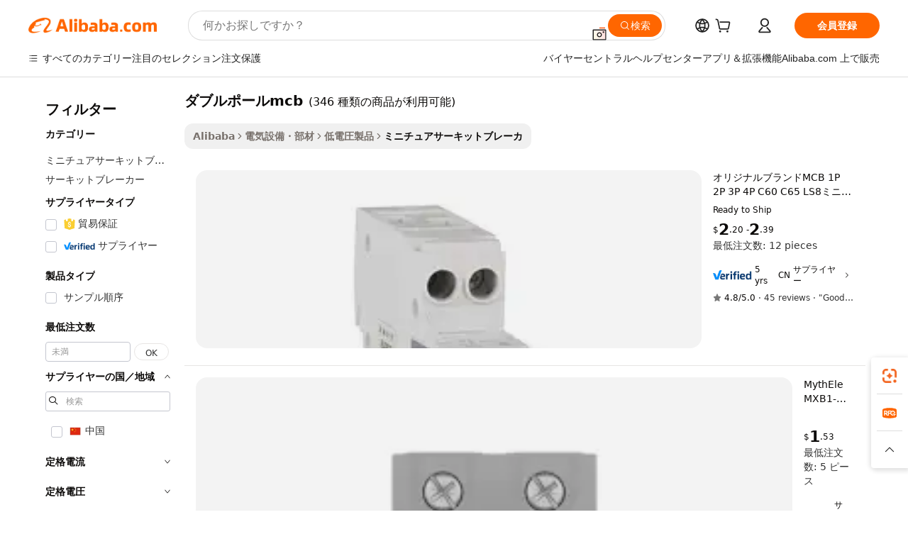

--- FILE ---
content_type: text/html;charset=UTF-8
request_url: https://japanese.alibaba.com/g/double-pole-mcb.html
body_size: 177203
content:

<!-- screen_content -->

    <!-- tangram:5410 begin-->
    <!-- tangram:529998 begin-->
    
<!DOCTYPE html>
<html lang="ja" dir="ltr">
  <head>
        <script>
      window.__BB = {
        scene: window.__bb_scene || 'traffic-free-goods'
      };
      window.__BB.BB_CWV_IGNORE = {
          lcp_element: ['#icbu-buyer-pc-top-banner'],
          lcp_url: [],
        };
      window._timing = {}
      window._timing.first_start = Date.now();
      window.needLoginInspiration = Boolean(false);
      // 变量用于标记页面首次可见时间
      let firstVisibleTime = null;
      if (typeof document.hidden !== 'undefined') {
        // 页面首次加载时直接统计
        if (!document.hidden) {
          firstVisibleTime = Date.now();
          window.__BB_timex = 1
        } else {
          // 页面不可见时监听 visibilitychange 事件
          document.addEventListener('visibilitychange', () => {
            if (!document.hidden) {
              firstVisibleTime = Date.now();
              window.__BB_timex = firstVisibleTime - window.performance.timing.navigationStart
              window.__BB.firstVisibleTime = window.__BB_timex
              console.log("Page became visible after "+ window.__BB_timex + " ms");
            }
          }, { once: true });  // 确保只触发一次
        }
      } else {
        console.warn('Page Visibility API is not supported in this browser.');
      }
    </script>
        <meta name="data-spm" content="a2700">
        <meta name="aplus-xplug" content="NONE">
        <meta name="aplus-icbu-disable-umid" content="1">
        <meta name="google-translate-customization" content="9de59014edaf3b99-22e1cf3b5ca21786-g00bb439a5e9e5f8f-f">
    <meta name="yandex-verification" content="25a76ba8e4443bb3" />
    <meta name="msvalidate.01" content="E3FBF0E89B724C30844BF17C59608E8F" />
    <meta name="viewport" content="width=device-width, initial-scale=1.0, maximum-scale=5.0, user-scalable=yes">
        <link rel="preconnect" href="https://s.alicdn.com/" crossorigin>
    <link rel="dns-prefetch" href="https://s.alicdn.com">
                        <link rel="preload" href="https://s.alicdn.com/@g/alilog/??aplus_plugin_icbufront/index.js,mlog/aplus_v2.js" as="script">
        <link rel="preload" href="https://s.alicdn.com/@img/imgextra/i2/O1CN0153JdbU26g4bILVOyC_!!6000000007690-2-tps-418-58.png" as="image">
        <script>
            window.__APLUS_ABRATE__ = {
        perf_group: 'base64cached',
        scene: "traffic-free-goods",
      };
    </script>
    <meta name="aplus-mmstat-timeout" content="15000">
        <meta content="text/html; charset=utf-8" http-equiv="Content-Type">
          <title>信頼性の高いダブルポールmcbソリューションで、安全な電気システムを構築</title>
      <meta name="keywords" content="double suction pump,curtain double track,red double sided tape">
      <meta name="description" content="高品質なダブルポールmcbで、信頼性の高い電気的保護を確保しましょう。効率性と安全性を考慮して設計されています。耐久性がありコスト効率の高いソリューションをお探しのグローバルビジネスのバイヤーに最適です。">
            <meta name="pagetiming-rate" content="9">
      <meta name="pagetiming-resource-rate" content="4">
                    <link rel="canonical" href="https://japanese.alibaba.com/g/double-pole-mcb.html">
                              <link rel="alternate" hreflang="fr" href="https://french.alibaba.com/g/double-pole-mcb.html">
                  <link rel="alternate" hreflang="de" href="https://german.alibaba.com/g/double-pole-mcb.html">
                  <link rel="alternate" hreflang="pt" href="https://portuguese.alibaba.com/g/double-pole-mcb.html">
                  <link rel="alternate" hreflang="it" href="https://italian.alibaba.com/g/double-pole-mcb.html">
                  <link rel="alternate" hreflang="es" href="https://spanish.alibaba.com/g/double-pole-mcb.html">
                  <link rel="alternate" hreflang="ru" href="https://russian.alibaba.com/g/double-pole-mcb.html">
                  <link rel="alternate" hreflang="ko" href="https://korean.alibaba.com/g/double-pole-mcb.html">
                  <link rel="alternate" hreflang="ar" href="https://arabic.alibaba.com/g/double-pole-mcb.html">
                  <link rel="alternate" hreflang="ja" href="https://japanese.alibaba.com/g/double-pole-mcb.html">
                  <link rel="alternate" hreflang="tr" href="https://turkish.alibaba.com/g/double-pole-mcb.html">
                  <link rel="alternate" hreflang="th" href="https://thai.alibaba.com/g/double-pole-mcb.html">
                  <link rel="alternate" hreflang="vi" href="https://vietnamese.alibaba.com/g/double-pole-mcb.html">
                  <link rel="alternate" hreflang="nl" href="https://dutch.alibaba.com/g/double-pole-mcb.html">
                  <link rel="alternate" hreflang="he" href="https://hebrew.alibaba.com/g/double-pole-mcb.html">
                  <link rel="alternate" hreflang="id" href="https://indonesian.alibaba.com/g/double-pole-mcb.html">
                  <link rel="alternate" hreflang="hi" href="https://hindi.alibaba.com/g/double-pole-mcb.html">
                  <link rel="alternate" hreflang="en" href="https://www.alibaba.com/showroom/double-pole-mcb.html">
                  <link rel="alternate" hreflang="zh" href="https://chinese.alibaba.com/g/double-pole-mcb.html">
                  <link rel="alternate" hreflang="x-default" href="https://www.alibaba.com/showroom/double-pole-mcb.html">
                                        <script>
      // Aplus 配置自动打点
      var queue = window.goldlog_queue || (window.goldlog_queue = []);
      var tags = ["button", "a", "div", "span", "i", "svg", "input", "li", "tr"];
      queue.push(
        {
          action: 'goldlog.appendMetaInfo',
          arguments: [
            'aplus-auto-exp',
            [
              {
                logkey: '/sc.ug_msite.new_product_exp',
                cssSelector: '[data-spm-exp]',
                props: ["data-spm-exp"],
              },
              {
                logkey: '/sc.ug_pc.seolist_product_exp',
                cssSelector: '.traffic-card-gallery',
                props: ["data-spm-exp"],
              }
            ]
          ]
        }
      )
      queue.push({
        action: 'goldlog.setMetaInfo',
        arguments: ['aplus-auto-clk', JSON.stringify(tags.map(tag =>({
          "logkey": "/sc.ug_msite.new_product_clk",
          tag,
          "filter": "data-spm-clk",
          "props": ["data-spm-clk"]
        })))],
      });
    </script>
  </head>
  <div id="icbu-header"><div id="the-new-header" data-version="4.4.0" data-tnh-auto-exp="tnh-expose" data-scenes="search-products" style="position: relative;background-color: #fff;border-bottom: 1px solid #ddd;box-sizing: border-box; font-family:Inter,SF Pro Text,Roboto,Helvetica Neue,Helvetica,Tahoma,Arial,PingFang SC,Microsoft YaHei;"><div style="display: flex;align-items:center;height: 72px;min-width: 1200px;max-width: 1580px;margin: 0 auto;padding: 0 40px;box-sizing: border-box;"><img style="height: 29px; width: 209px;" src="https://s.alicdn.com/@img/imgextra/i2/O1CN0153JdbU26g4bILVOyC_!!6000000007690-2-tps-418-58.png" alt="" /></div><div style="min-width: 1200px;max-width: 1580px;margin: 0 auto;overflow: hidden;font-size: 14px;display: flex;justify-content: space-between;padding: 0 40px;box-sizing: border-box;"><div style="display: flex; align-items: center; justify-content: space-between"><div style="position: relative; height: 36px; padding: 0 28px 0 20px">All categories</div><div style="position: relative; height: 36px; padding-right: 28px">Featured selections</div><div style="position: relative; height: 36px">Trade Assurance</div></div><div style="display: flex; align-items: center; justify-content: space-between"><div style="position: relative; height: 36px; padding-right: 28px">Buyer Central</div><div style="position: relative; height: 36px; padding-right: 28px">Help Center</div><div style="position: relative; height: 36px; padding-right: 28px">Get the app</div><div style="position: relative; height: 36px">Become a supplier</div></div></div></div></div></div>
  <body data-spm="7724857" style="min-height: calc(100vh + 1px)"><script 
id="beacon-aplus"   
src="//s.alicdn.com/@g/alilog/??aplus_plugin_icbufront/index.js,mlog/aplus_v2.js"
exparams="aplus=async&userid=&aplus&ali_beacon_id=&ali_apache_id=&ali_apache_track=&ali_apache_tracktmp=&eagleeye_traceid=2103062517694393886285732e1053&ip=3%2e150%2e132%2e180&dmtrack_c={ali%5fresin%5ftrace%3dse%5frst%3dnull%7csp%5fviewtype%3dY%7cset%3d3%7cser%3d1007%7cpageId%3d2167f3c09d4544099af2229d4fb7a44b%7cm%5fpageid%3dnull%7cpvmi%3d6b46cf54bb9f40eb8271ae040389b50a%7csek%5fsepd%3d%25E3%2583%2580%25E3%2583%2596%25E3%2583%25AB%25E3%2583%259D%25E3%2583%25BC%25E3%2583%25ABmcb%7csek%3ddouble%2bpole%2bmcb%7cse%5fpn%3d1%7cp4pid%3dda611806%2dd92a%2d4855%2dbbc4%2d07a5fb815ec2%7csclkid%3dnull%7cforecast%5fpost%5fcate%3dnull%7cseo%5fnew%5fuser%5fflag%3dfalse%7ccategoryId%3d201657705%7cseo%5fsearch%5fmodel%5fupgrade%5fv2%3d2025070801%7cseo%5fmodule%5fcard%5f20240624%3d202406242%7clong%5ftext%5fgoogle%5ftranslate%5fv2%3d2407142%7cseo%5fcontent%5ftd%5fbottom%5ftext%5fupdate%5fkey%3d2025070801%7cseo%5fsearch%5fmodel%5fupgrade%5fv3%3d2025072201%7cseo%5fsearch%5fmodel%5fmulti%5fupgrade%5fv3%3d2025081101%7cdamo%5falt%5freplace%3dnull%7cwap%5fcross%3d2007659%7cwap%5fcs%5faction%3d2005494%7cAPP%5fVisitor%5fActive%3d26703%7cseo%5fshowroom%5fgoods%5fmix%3d2005244%7cseo%5fdefault%5fcached%5flong%5ftext%5ffrom%5fnew%5fkeyword%5fstep%3d2024122502%7cshowroom%5fgeneral%5ftemplate%3d2005292%7cwap%5fcs%5ftext%3dnull%7cstructured%5fdata%3d2025052702%7cseo%5fmulti%5fstyle%5ftext%5fupdate%3d2511182%7cpc%5fnew%5fheader%3dnull%7cseo%5fmeta%5fcate%5ftemplate%5fv1%3d2025042401%7cseo%5fmeta%5ftd%5fsearch%5fkeyword%5fstep%5fv1%3d2025040999%7cshowroom%5fft%5flong%5ftext%5fbaks%3d80802%7cAPP%5fGrowing%5fBuyer%5fHigh%5fIntent%5fActive%3d25488%7cshowroom%5fpc%5fv2019%3d2104%7cAPP%5fProspecting%5fBuyer%3d26709%7ccache%5fcontrol%3dnull%7cAPP%5fChurned%5fCore%5fBuyer%3d25463%7cseo%5fdefault%5fcached%5flong%5ftext%5fstep%3d24110802%7camp%5flighthouse%5fscore%5fimage%3d19657%7cseo%5fft%5ftranslate%5fgemini%3d25012003%7cwap%5fnode%5fssr%3d2015725%7cdataphant%5fopen%3d27030%7clongtext%5fmulti%5fstyle%5fexpand%5frussian%3d2510141%7cseo%5flongtext%5fgoogle%5fdata%5fsection%3d25021702%7cindustry%5fpopular%5ffloor%3dnull%7cwap%5fad%5fgoods%5fproduct%5finterval%3dnull%7cseo%5fgoods%5fbootom%5fwholesale%5flink%3d2486162%7cseo%5fmiddle%5fwholesale%5flink%3d2486164%7cseo%5fkeyword%5faatest%3d8%7cft%5flong%5ftext%5fenpand%5fstep2%3d121602%7cseo%5fft%5flongtext%5fexpand%5fstep3%3d25012102%7cseo%5fwap%5fheadercard%3d2006288%7cAPP%5fChurned%5fInactive%5fVisitor%3d25497%7cAPP%5fGrowing%5fBuyer%5fHigh%5fIntent%5fInactive%3d25484%7cseo%5fmeta%5ftd%5fmulti%5fkey%3d2025061801%7ctop%5frecommend%5f20250120%3d202501201%7clongtext%5fmulti%5fstyle%5fexpand%5ffrench%5fcopy%3d25091802%7clongtext%5fmulti%5fstyle%5fexpand%5ffrench%5fcopy%5fcopy%3d25092502%7cseo%5ffloor%5fexp%3dnull%7cseo%5fshowroom%5falgo%5flink%3d17764%7cseo%5fmeta%5ftd%5faib%5fgeneral%5fkey%3d2025091901%7ccountry%5findustry%3d202311033%7cpc%5ffree%5fswitchtosearch%3d2020529%7cshowroom%5fft%5flong%5ftext%5fenpand%5fstep1%3d101102%7cseo%5fshowroom%5fnorel%3dnull%7cplp%5fstyle%5f25%5fpc%3d202505222%7cseo%5fggs%5flayer%3d10011%7cquery%5fmutil%5flang%5ftranslate%3d2025060300%7cAPP%5fChurned%5fBuyer%3d25468%7cstream%5frender%5fperf%5fopt%3d2309181%7cwap%5fgoods%3d2007383%7cseo%5fshowroom%5fsimilar%5f20240614%3d202406142%7cchinese%5fopen%3d6307%7cquery%5fgpt%5ftranslate%3d20240820%7cad%5fproduct%5finterval%3dnull%7camp%5fto%5fpwa%3d2007359%7cplp%5faib%5fmulti%5fai%5fmeta%3d20250401%7cwap%5fsupplier%5fcontent%3dnull%7cpc%5ffree%5frefactoring%3d20220315%7cAPP%5fGrowing%5fBuyer%5fInactive%3d25474%7csso%5foem%5ffloor%3dnull%7cseo%5fpc%5fnew%5fview%5f20240807%3d202408072%7cseo%5fbottom%5ftext%5fentity%5fkey%5fcopy%3d2025062400%7cstream%5frender%3d433763%7cseo%5fmodule%5fcard%5f20240424%3d202404241%7cseo%5ftitle%5freplace%5f20191226%3d5841%7clongtext%5fmulti%5fstyle%5fexpand%3d25090802%7cgoogleweblight%3d6516%7clighthouse%5fbase64%3dnull%7cAPP%5fProspecting%5fBuyer%5fActive%3d26719%7cad%5fgoods%5fproduct%5finterval%3dnull%7cseo%5fbottom%5fdeep%5fextend%5fkw%5fkey%3d2025071101%7clongtext%5fmulti%5fstyle%5fexpand%5fturkish%3d25102802%7cilink%5fuv%3d20240911%7cwap%5flist%5fwakeup%3d2005832%7ctpp%5fcrosslink%5fpc%3d20205311%7cseo%5ftop%5fbooth%3d18501%7cAPP%5fGrowing%5fBuyer%5fLess%5fActive%3d25472%7cseo%5fsearch%5fmodel%5fupgrade%5frank%3d2025092401%7cgoodslayer%3d7977%7cft%5flong%5ftext%5ftranslate%5fexpand%5fstep1%3d24110802%7cseo%5fheaderstyle%5ftraffic%5fkey%5fv1%3d2025072100%7ccrosslink%5fswitch%3d2008141%7cp4p%5foutline%3d20240328%7cseo%5fmeta%5ftd%5faib%5fv2%5fkey%3d2025091801%7crts%5fmulti%3d2008404%7cseo%5fad%5foptimization%5fkey%5fv2%3d2025072301%7cAPP%5fVisitor%5fLess%5fActive%3d26697%7cseo%5fsearch%5franker%5fid%3d2025112400%7cplp%5fstyle%5f25%3d202505192%7ccdn%5fvm%3d2007368%7cwap%5fad%5fproduct%5finterval%3dnull%7cseo%5fsearch%5fmodel%5fmulti%5fupgrade%5frank%3d2025092401%7cpc%5fcard%5fshare%3d2025081201%7cAPP%5fGrowing%5fBuyer%5fHigh%5fIntent%5fLess%5fActive%3d25480%7cgoods%5ftitle%5fsubstitute%3d9618%7cwap%5fscreen%5fexp%3d2025081400%7creact%5fheader%5ftest%3d202502182%7cpc%5fcs%5fcolor%3d2005788%7cshowroom%5fft%5flong%5ftext%5ftest%3d72502%7cone%5ftap%5flogin%5fABTest%3d202308153%7cseo%5fhyh%5fshow%5ftags%3dnull%7cplp%5fstructured%5fdata%3d2508182%7cguide%5fdelete%3d2008526%7cseo%5findustry%5ftemplate%3dnull%7cseo%5fmeta%5ftd%5fmulti%5fes%5fkey%3d2025073101%7cseo%5fshowroom%5fdata%5fmix%3d19888%7csso%5ftop%5franking%5ffloor%3d20031%7cseo%5ftd%5fdeep%5fupgrade%5fkey%5fv3%3d2025081101%7cwap%5fue%5fone%3d2025111401%7cshowroom%5fto%5frts%5flink%3d2008480%7ccountrysearch%5ftest%3dnull%7cshowroom%5flist%5fnew%5farrival%3d2811002%7cchannel%5famp%5fto%5fpwa%3d2008435%7cseo%5fmulti%5fstyles%5flong%5ftext%3d2503172%7cseo%5fmeta%5ftext%5fmutli%5fcate%5ftemplate%5fv1%3d2025080801%7cseo%5fdefault%5fcached%5fmutil%5flong%5ftext%5fstep%3d24110436%7cseo%5faction%5fpoint%5ftype%3d22823%7cseo%5faib%5ftd%5flaunch%5f20240828%5fcopy%3d202408282%7cseo%5fshowroom%5fwholesale%5flink%3d2486142%7cseo%5fperf%5fimprove%3d2023999%7cseo%5fwap%5flist%5fbounce%5f01%3d2063%7cseo%5fwap%5flist%5fbounce%5f02%3d2128%7cAPP%5fGrowing%5fBuyer%5fActive%3d25492%7cvideolayer%3dnull%7cvideo%5fplay%3dnull%7cAPP%5fChurned%5fMember%5fInactive%3d25501%7cseo%5fgoogle%5fnew%5fstruct%3d438326%7cicbu%5falgo%5fp4p%5fseo%5fad%3d2025072301%7ctpp%5ftrace%3dseoKeyword%2dseoKeyword%5fv3%2dbase%2dORIGINAL}&pageid=039684b4210302e71769439388&hn=ensearchweb033003002231%2erg%2dus%2deast%2eus68&asid=AQAAAACcgHdpEEHVUAAAAAD+QgieRMwacw==&treq=&tres=" async>
</script>
                        <!-- tangram:7430 begin-->
 <style>
   .traffic-card-gallery {display: flex;position: relative;flex-direction: column;justify-content: flex-start;border-radius: 0.5rem;background-color: #fff;padding: 0.5rem 0.5rem 1rem;overflow: hidden;font-size: 0.75rem;line-height: 1rem;}
   .product-price {
     b {
       font-size: 22px;
     }
   }
 </style>
<div id="first-cached-card">
    <div style="box-sizing:border-box;display: flex;position: absolute;left: 0;right: 0;margin: 0 auto;z-index: 1;min-width: 1200px;max-width: 1580px;padding: 0.75rem 2.25rem 0;pointer-events: none;">
    <!--页面主体区域-->
    <div style="flex: 1 1 0%; overflow: hidden;padding: 0.5rem 0.5rem 0.5rem 0.2rem">
      <!-- breadcrumb -->
      <div style="margin-bottom: 1rem; height: 1.25rem"></div>
      <!-- keywords -->
      <div style="margin-bottom: 1.2rem;height: 2.5rem;font-weight: 700;font-size: 1.25rem;line-height: 1.75rem;"></div>
      <div style="width: calc(25% - 4.65rem);pointer-events: auto">
        <div class="traffic-card-gallery">
          <!-- ProductImage -->
          <a href="//www.alibaba.com/product-detail/Original-Brand-MCB-1P-2P-3P_1600461346422.html" target="_blank" style="position: relative;margin-bottom: 0.5rem;aspect-ratio: 1;overflow: hidden;border-radius: 0.75rem;">
            <div style="display: flex; overflow: hidden">
              <div style="position: relative;margin: 0;width: 100%;min-width: 0;flex-shrink: 0;flex-grow: 0;flex-basis: 100%;padding: 0;">
                <img style="position: relative; aspect-ratio: 1; width: 100%" src="[data-uri]" loading="eager" />
                <div style="position: absolute;left: 0;bottom: 0;right: 0;top: 0;background-color: #000;opacity: 0.05;"></div>
              </div>
            </div>
          </a>
          <div style="display: flex;flex: 1 1 0%;flex-direction: column;justify-content: space-between;">
            <div>
              <!-- ProductTitle -->
              <a style="color:black;
                            margin-bottom: 0.5rem;
                            margin-right: 0.5rem;overflow: hidden;display: -webkit-box;-webkit-box-orient: vertical;-webkit-line-clamp: 2;font-size:0.875rem;line-height:1.25rem" href="//www.alibaba.com/product-detail/Original-Brand-MCB-1P-2P-3P_1600461346422.html" target="_blank">
                オリジナルブランドMCB 1P 2P 3P 4P C60 C65 LS8ミニチュアサーキットブレーカー 1P 1P+N MCB単極二極メインスイッチ
              </a>
              <!-- ProductTag -->
              <div style="margin-bottom: 0.75rem;display: flex;height: 1rem;flex-wrap: nowrap;align-items: center;overflow: hidden;"></div>
              <!-- ProductPrice -->
                            <div style="margin-bottom: 0.25rem; display: flex; align-items: flex-start" class="product-price">
                                              $<b>2</b>.20 - <b>2</b>.39
                              </div>
              <!-- ProductPromotionPrice -->
                            <!-- ProductShippingPrice -->
                            <!-- ProductMoq -->
              <div style="font-size: 0.875rem; line-height: 1.25rem; color: #333">Min. Order: 12 pieces</div>
                            <!-- ProductShippingPrice -->
              <div style="margin-bottom: 0.5rem;height: 1.25rem;font-size: 0.875rem;line-height: 1.25rem;color: #333;"></div>
                                          <!-- ProductSupplier -->
              <div style="margin-bottom: 0.5rem;margin-top: 1rem;display: flex;align-items: center;">
                                <a href="https://fuwu.alibaba.com/page/verifiedsuppliers.htm?tracelog=search" style="margin-right: 0.25rem; display: inline-block; height: 0.875rem" target="_blank" rel="noreferrer">
                  <img style="height: 100%" src="https://img.alicdn.com/imgextra/i2/O1CN01YDryn81prCbNwab4Q_!!6000000005413-2-tps-168-42.png" alt="verify" loading="lazy" />
                </a>
                                <span style="margin-right: 0.25rem; font-size: 0.75rem; line-height: 1rem">5yrs</span>
              </div>
              <!-- ProductReviews -->
              <a style="margin-bottom: 0.5rem;display: flex;align-items: center;font-size: 0.75rem;line-height: 1rem;color: #333;" href="//shenglongwujin.en.alibaba.com/company_profile/feedback.html" target="_blank">
                <svg xmlns="http://www.w3.org/2000/svg" width="14" height="14" viewBox="0 0 24 24" fill="#767676" stroke="#767676" stroke-width="2" stroke-linecap="round" stroke-linejoin="round" style="margin-right: 0.25rem; min-width: 0.75rem">
                  <polygon points="12 2 15.09 8.26 22 9.27 17 14.14 18.18 21.02 12 17.77 5.82 21.02 7 14.14 2 9.27 8.91 8.26 12 2"></polygon>
                </svg>
                <span style="color: hsl(20, 14.3%, 4.1%)">4.8/5.0</span>
                <span style="margin-left: 0.25rem; margin-right: 0.25rem">·</span>
                <span style="white-space: nowrap">45 reviews</span>
              </a>
                          </div>
          </div>

        </div>
      </div>

    </div>
  </div>
</div>
<!-- tangram:7430 end-->
            <style>.component-left-filter-callback{display:flex;position:relative;margin-top:10px;height:1200px}.component-left-filter-callback img{width:200px}.component-left-filter-callback i{position:absolute;top:5%;left:50%}.related-search-wrapper{padding:.5rem;--tw-bg-opacity: 1;background-color:#fff;background-color:rgba(255,255,255,var(--tw-bg-opacity, 1));border-width:1px;border-color:var(--input)}.related-search-wrapper .related-search-box{margin:12px 16px}.related-search-wrapper .related-search-box .related-search-title{display:inline;float:start;color:#666;word-wrap:break-word;margin-right:12px;width:13%}.related-search-wrapper .related-search-box .related-search-content{display:flex;flex-wrap:wrap}.related-search-wrapper .related-search-box .related-search-content .related-search-link{margin-right:12px;width:23%;overflow:hidden;color:#666;text-overflow:ellipsis;white-space:nowrap}.product-title img{margin-right:.5rem;display:inline-block;height:1rem;vertical-align:sub}.product-price b{font-size:22px}.similar-icon{position:absolute;bottom:12px;z-index:2;right:12px}.rfq-card{display:inline-block;position:relative;box-sizing:border-box;margin-bottom:36px}.rfq-card .rfq-card-content{display:flex;position:relative;flex-direction:column;align-items:flex-start;background-size:cover;background-color:#fff;padding:12px;width:100%;height:100%}.rfq-card .rfq-card-content .rfq-card-icon{margin-top:50px}.rfq-card .rfq-card-content .rfq-card-icon img{width:45px}.rfq-card .rfq-card-content .rfq-card-top-title{margin-top:14px;color:#222;font-weight:400;font-size:16px}.rfq-card .rfq-card-content .rfq-card-title{margin-top:24px;color:#333;font-weight:800;font-size:20px}.rfq-card .rfq-card-content .rfq-card-input-box{margin-top:24px;width:100%}.rfq-card .rfq-card-content .rfq-card-input-box textarea{box-sizing:border-box;border:1px solid #ddd;border-radius:4px;background-color:#fff;padding:9px 12px;width:100%;height:88px;resize:none;color:#666;font-weight:400;font-size:13px;font-family:inherit}.rfq-card .rfq-card-content .rfq-card-button{margin-top:24px;border:1px solid #666;border-radius:16px;background-color:#fff;width:67%;color:#000;font-weight:700;font-size:14px;line-height:30px;text-align:center}[data-modulename^=ProductList-] div{contain-intrinsic-size:auto 500px}.traffic-card-gallery:hover{--tw-shadow: 0px 2px 6px 2px rgba(0,0,0,.12157);--tw-shadow-colored: 0px 2px 6px 2px var(--tw-shadow-color);box-shadow:0 0 #0000,0 0 #0000,0 2px 6px 2px #0000001f;box-shadow:var(--tw-ring-offset-shadow, 0 0 rgba(0,0,0,0)),var(--tw-ring-shadow, 0 0 rgba(0,0,0,0)),var(--tw-shadow);z-index:10}.traffic-card-gallery{position:relative;display:flex;flex-direction:column;justify-content:flex-start;overflow:hidden;border-radius:.75rem;--tw-bg-opacity: 1;background-color:#fff;background-color:rgba(255,255,255,var(--tw-bg-opacity, 1));padding:.5rem;font-size:.75rem;line-height:1rem}.traffic-card-list{position:relative;display:flex;height:292px;flex-direction:row;justify-content:flex-start;overflow:hidden;border-bottom-width:1px;--tw-bg-opacity: 1;background-color:#fff;background-color:rgba(255,255,255,var(--tw-bg-opacity, 1));padding:1rem;font-size:.75rem;line-height:1rem}.traffic-card-g-industry:hover{--tw-shadow: 0 0 10px rgba(0,0,0,.1);--tw-shadow-colored: 0 0 10px var(--tw-shadow-color);box-shadow:0 0 #0000,0 0 #0000,0 0 10px #0000001a;box-shadow:var(--tw-ring-offset-shadow, 0 0 rgba(0,0,0,0)),var(--tw-ring-shadow, 0 0 rgba(0,0,0,0)),var(--tw-shadow)}.traffic-card-g-industry{position:relative;border-radius:var(--radius);--tw-bg-opacity: 1;background-color:#fff;background-color:rgba(255,255,255,var(--tw-bg-opacity, 1));padding:1.25rem .75rem .75rem;font-size:.875rem;line-height:1.25rem}.module-filter-section-wrapper{max-height:none!important;overflow-x:hidden}*,:before,:after{--tw-border-spacing-x: 0;--tw-border-spacing-y: 0;--tw-translate-x: 0;--tw-translate-y: 0;--tw-rotate: 0;--tw-skew-x: 0;--tw-skew-y: 0;--tw-scale-x: 1;--tw-scale-y: 1;--tw-pan-x: ;--tw-pan-y: ;--tw-pinch-zoom: ;--tw-scroll-snap-strictness: proximity;--tw-gradient-from-position: ;--tw-gradient-via-position: ;--tw-gradient-to-position: ;--tw-ordinal: ;--tw-slashed-zero: ;--tw-numeric-figure: ;--tw-numeric-spacing: ;--tw-numeric-fraction: ;--tw-ring-inset: ;--tw-ring-offset-width: 0px;--tw-ring-offset-color: #fff;--tw-ring-color: rgba(59, 130, 246, .5);--tw-ring-offset-shadow: 0 0 rgba(0,0,0,0);--tw-ring-shadow: 0 0 rgba(0,0,0,0);--tw-shadow: 0 0 rgba(0,0,0,0);--tw-shadow-colored: 0 0 rgba(0,0,0,0);--tw-blur: ;--tw-brightness: ;--tw-contrast: ;--tw-grayscale: ;--tw-hue-rotate: ;--tw-invert: ;--tw-saturate: ;--tw-sepia: ;--tw-drop-shadow: ;--tw-backdrop-blur: ;--tw-backdrop-brightness: ;--tw-backdrop-contrast: ;--tw-backdrop-grayscale: ;--tw-backdrop-hue-rotate: ;--tw-backdrop-invert: ;--tw-backdrop-opacity: ;--tw-backdrop-saturate: ;--tw-backdrop-sepia: ;--tw-contain-size: ;--tw-contain-layout: ;--tw-contain-paint: ;--tw-contain-style: }::backdrop{--tw-border-spacing-x: 0;--tw-border-spacing-y: 0;--tw-translate-x: 0;--tw-translate-y: 0;--tw-rotate: 0;--tw-skew-x: 0;--tw-skew-y: 0;--tw-scale-x: 1;--tw-scale-y: 1;--tw-pan-x: ;--tw-pan-y: ;--tw-pinch-zoom: ;--tw-scroll-snap-strictness: proximity;--tw-gradient-from-position: ;--tw-gradient-via-position: ;--tw-gradient-to-position: ;--tw-ordinal: ;--tw-slashed-zero: ;--tw-numeric-figure: ;--tw-numeric-spacing: ;--tw-numeric-fraction: ;--tw-ring-inset: ;--tw-ring-offset-width: 0px;--tw-ring-offset-color: #fff;--tw-ring-color: rgba(59, 130, 246, .5);--tw-ring-offset-shadow: 0 0 rgba(0,0,0,0);--tw-ring-shadow: 0 0 rgba(0,0,0,0);--tw-shadow: 0 0 rgba(0,0,0,0);--tw-shadow-colored: 0 0 rgba(0,0,0,0);--tw-blur: ;--tw-brightness: ;--tw-contrast: ;--tw-grayscale: ;--tw-hue-rotate: ;--tw-invert: ;--tw-saturate: ;--tw-sepia: ;--tw-drop-shadow: ;--tw-backdrop-blur: ;--tw-backdrop-brightness: ;--tw-backdrop-contrast: ;--tw-backdrop-grayscale: ;--tw-backdrop-hue-rotate: ;--tw-backdrop-invert: ;--tw-backdrop-opacity: ;--tw-backdrop-saturate: ;--tw-backdrop-sepia: ;--tw-contain-size: ;--tw-contain-layout: ;--tw-contain-paint: ;--tw-contain-style: }*,:before,:after{box-sizing:border-box;border-width:0;border-style:solid;border-color:#e5e7eb}:before,:after{--tw-content: ""}html,:host{line-height:1.5;-webkit-text-size-adjust:100%;-moz-tab-size:4;-o-tab-size:4;tab-size:4;font-family:ui-sans-serif,system-ui,-apple-system,Segoe UI,Roboto,Ubuntu,Cantarell,Noto Sans,sans-serif,"Apple Color Emoji","Segoe UI Emoji",Segoe UI Symbol,"Noto Color Emoji";font-feature-settings:normal;font-variation-settings:normal;-webkit-tap-highlight-color:transparent}body{margin:0;line-height:inherit}hr{height:0;color:inherit;border-top-width:1px}abbr:where([title]){text-decoration:underline;-webkit-text-decoration:underline dotted;text-decoration:underline dotted}h1,h2,h3,h4,h5,h6{font-size:inherit;font-weight:inherit}a{color:inherit;text-decoration:inherit}b,strong{font-weight:bolder}code,kbd,samp,pre{font-family:ui-monospace,SFMono-Regular,Menlo,Monaco,Consolas,Liberation Mono,Courier New,monospace;font-feature-settings:normal;font-variation-settings:normal;font-size:1em}small{font-size:80%}sub,sup{font-size:75%;line-height:0;position:relative;vertical-align:baseline}sub{bottom:-.25em}sup{top:-.5em}table{text-indent:0;border-color:inherit;border-collapse:collapse}button,input,optgroup,select,textarea{font-family:inherit;font-feature-settings:inherit;font-variation-settings:inherit;font-size:100%;font-weight:inherit;line-height:inherit;letter-spacing:inherit;color:inherit;margin:0;padding:0}button,select{text-transform:none}button,input:where([type=button]),input:where([type=reset]),input:where([type=submit]){-webkit-appearance:button;background-color:transparent;background-image:none}:-moz-focusring{outline:auto}:-moz-ui-invalid{box-shadow:none}progress{vertical-align:baseline}::-webkit-inner-spin-button,::-webkit-outer-spin-button{height:auto}[type=search]{-webkit-appearance:textfield;outline-offset:-2px}::-webkit-search-decoration{-webkit-appearance:none}::-webkit-file-upload-button{-webkit-appearance:button;font:inherit}summary{display:list-item}blockquote,dl,dd,h1,h2,h3,h4,h5,h6,hr,figure,p,pre{margin:0}fieldset{margin:0;padding:0}legend{padding:0}ol,ul,menu{list-style:none;margin:0;padding:0}dialog{padding:0}textarea{resize:vertical}input::-moz-placeholder,textarea::-moz-placeholder{opacity:1;color:#9ca3af}input::placeholder,textarea::placeholder{opacity:1;color:#9ca3af}button,[role=button]{cursor:pointer}:disabled{cursor:default}img,svg,video,canvas,audio,iframe,embed,object{display:block;vertical-align:middle}img,video{max-width:100%;height:auto}[hidden]:where(:not([hidden=until-found])){display:none}:root{--background: hsl(0, 0%, 100%);--foreground: hsl(20, 14.3%, 4.1%);--card: hsl(0, 0%, 100%);--card-foreground: hsl(20, 14.3%, 4.1%);--popover: hsl(0, 0%, 100%);--popover-foreground: hsl(20, 14.3%, 4.1%);--primary: hsl(24, 100%, 50%);--primary-foreground: hsl(60, 9.1%, 97.8%);--secondary: hsl(60, 4.8%, 95.9%);--secondary-foreground: #333;--muted: hsl(60, 4.8%, 95.9%);--muted-foreground: hsl(25, 5.3%, 44.7%);--accent: hsl(60, 4.8%, 95.9%);--accent-foreground: hsl(24, 9.8%, 10%);--destructive: hsl(0, 84.2%, 60.2%);--destructive-foreground: hsl(60, 9.1%, 97.8%);--border: hsl(20, 5.9%, 90%);--input: hsl(20, 5.9%, 90%);--ring: hsl(24.6, 95%, 53.1%);--radius: 1rem}.dark{--background: hsl(20, 14.3%, 4.1%);--foreground: hsl(60, 9.1%, 97.8%);--card: hsl(20, 14.3%, 4.1%);--card-foreground: hsl(60, 9.1%, 97.8%);--popover: hsl(20, 14.3%, 4.1%);--popover-foreground: hsl(60, 9.1%, 97.8%);--primary: hsl(20.5, 90.2%, 48.2%);--primary-foreground: hsl(60, 9.1%, 97.8%);--secondary: hsl(12, 6.5%, 15.1%);--secondary-foreground: hsl(60, 9.1%, 97.8%);--muted: hsl(12, 6.5%, 15.1%);--muted-foreground: hsl(24, 5.4%, 63.9%);--accent: hsl(12, 6.5%, 15.1%);--accent-foreground: hsl(60, 9.1%, 97.8%);--destructive: hsl(0, 72.2%, 50.6%);--destructive-foreground: hsl(60, 9.1%, 97.8%);--border: hsl(12, 6.5%, 15.1%);--input: hsl(12, 6.5%, 15.1%);--ring: hsl(20.5, 90.2%, 48.2%)}*{border-color:#e7e5e4;border-color:var(--border)}body{background-color:#fff;background-color:var(--background);color:#0c0a09;color:var(--foreground)}.il-sr-only{position:absolute;width:1px;height:1px;padding:0;margin:-1px;overflow:hidden;clip:rect(0,0,0,0);white-space:nowrap;border-width:0}.il-invisible{visibility:hidden}.il-fixed{position:fixed}.il-absolute{position:absolute}.il-relative{position:relative}.il-sticky{position:sticky}.il-inset-0{inset:0}.il--bottom-12{bottom:-3rem}.il--top-12{top:-3rem}.il-bottom-0{bottom:0}.il-bottom-2{bottom:.5rem}.il-bottom-3{bottom:.75rem}.il-bottom-4{bottom:1rem}.il-end-0{right:0}.il-end-2{right:.5rem}.il-end-3{right:.75rem}.il-end-4{right:1rem}.il-left-0{left:0}.il-left-3{left:.75rem}.il-right-0{right:0}.il-right-2{right:.5rem}.il-right-3{right:.75rem}.il-start-0{left:0}.il-start-1\/2{left:50%}.il-start-2{left:.5rem}.il-start-3{left:.75rem}.il-start-\[50\%\]{left:50%}.il-top-0{top:0}.il-top-1\/2{top:50%}.il-top-16{top:4rem}.il-top-4{top:1rem}.il-top-\[50\%\]{top:50%}.il-z-10{z-index:10}.il-z-50{z-index:50}.il-z-\[9999\]{z-index:9999}.il-col-span-4{grid-column:span 4 / span 4}.il-m-0{margin:0}.il-m-3{margin:.75rem}.il-m-auto{margin:auto}.il-mx-auto{margin-left:auto;margin-right:auto}.il-my-3{margin-top:.75rem;margin-bottom:.75rem}.il-my-5{margin-top:1.25rem;margin-bottom:1.25rem}.il-my-auto{margin-top:auto;margin-bottom:auto}.\!il-mb-4{margin-bottom:1rem!important}.il--mt-4{margin-top:-1rem}.il-mb-0{margin-bottom:0}.il-mb-1{margin-bottom:.25rem}.il-mb-2{margin-bottom:.5rem}.il-mb-3{margin-bottom:.75rem}.il-mb-4{margin-bottom:1rem}.il-mb-5{margin-bottom:1.25rem}.il-mb-6{margin-bottom:1.5rem}.il-mb-8{margin-bottom:2rem}.il-mb-\[-0\.75rem\]{margin-bottom:-.75rem}.il-mb-\[0\.125rem\]{margin-bottom:.125rem}.il-me-1{margin-right:.25rem}.il-me-2{margin-right:.5rem}.il-me-3{margin-right:.75rem}.il-me-auto{margin-right:auto}.il-mr-1{margin-right:.25rem}.il-mr-2{margin-right:.5rem}.il-ms-1{margin-left:.25rem}.il-ms-4{margin-left:1rem}.il-ms-5{margin-left:1.25rem}.il-ms-8{margin-left:2rem}.il-ms-\[\.375rem\]{margin-left:.375rem}.il-ms-auto{margin-left:auto}.il-mt-0{margin-top:0}.il-mt-0\.5{margin-top:.125rem}.il-mt-1{margin-top:.25rem}.il-mt-2{margin-top:.5rem}.il-mt-3{margin-top:.75rem}.il-mt-4{margin-top:1rem}.il-mt-6{margin-top:1.5rem}.il-line-clamp-1{overflow:hidden;display:-webkit-box;-webkit-box-orient:vertical;-webkit-line-clamp:1}.il-line-clamp-2{overflow:hidden;display:-webkit-box;-webkit-box-orient:vertical;-webkit-line-clamp:2}.il-line-clamp-6{overflow:hidden;display:-webkit-box;-webkit-box-orient:vertical;-webkit-line-clamp:6}.il-inline-block{display:inline-block}.il-inline{display:inline}.il-flex{display:flex}.il-inline-flex{display:inline-flex}.il-grid{display:grid}.il-aspect-square{aspect-ratio:1 / 1}.il-size-5{width:1.25rem;height:1.25rem}.il-h-1{height:.25rem}.il-h-10{height:2.5rem}.il-h-11{height:2.75rem}.il-h-20{height:5rem}.il-h-24{height:6rem}.il-h-3\.5{height:.875rem}.il-h-4{height:1rem}.il-h-40{height:10rem}.il-h-6{height:1.5rem}.il-h-8{height:2rem}.il-h-9{height:2.25rem}.il-h-\[150px\]{height:150px}.il-h-\[152px\]{height:152px}.il-h-\[18\.25rem\]{height:18.25rem}.il-h-\[292px\]{height:292px}.il-h-\[600px\]{height:600px}.il-h-auto{height:auto}.il-h-fit{height:-moz-fit-content;height:fit-content}.il-h-full{height:100%}.il-h-screen{height:100vh}.il-max-h-\[100vh\]{max-height:100vh}.il-w-1\/2{width:50%}.il-w-10{width:2.5rem}.il-w-10\/12{width:83.333333%}.il-w-4{width:1rem}.il-w-6{width:1.5rem}.il-w-64{width:16rem}.il-w-7\/12{width:58.333333%}.il-w-72{width:18rem}.il-w-8{width:2rem}.il-w-8\/12{width:66.666667%}.il-w-9{width:2.25rem}.il-w-9\/12{width:75%}.il-w-\[200px\]{width:200px}.il-w-\[84px\]{width:84px}.il-w-fit{width:-moz-fit-content;width:fit-content}.il-w-full{width:100%}.il-w-screen{width:100vw}.il-min-w-0{min-width:0px}.il-min-w-3{min-width:.75rem}.il-min-w-\[1200px\]{min-width:1200px}.il-max-w-\[1000px\]{max-width:1000px}.il-max-w-\[1580px\]{max-width:1580px}.il-max-w-full{max-width:100%}.il-max-w-lg{max-width:32rem}.il-flex-1{flex:1 1 0%}.il-flex-shrink-0,.il-shrink-0{flex-shrink:0}.il-flex-grow-0,.il-grow-0{flex-grow:0}.il-basis-24{flex-basis:6rem}.il-basis-full{flex-basis:100%}.il-origin-\[--radix-tooltip-content-transform-origin\]{transform-origin:var(--radix-tooltip-content-transform-origin)}.il--translate-x-1\/2{--tw-translate-x: -50%;transform:translate(-50%,var(--tw-translate-y)) rotate(var(--tw-rotate)) skew(var(--tw-skew-x)) skewY(var(--tw-skew-y)) scaleX(var(--tw-scale-x)) scaleY(var(--tw-scale-y));transform:translate(var(--tw-translate-x),var(--tw-translate-y)) rotate(var(--tw-rotate)) skew(var(--tw-skew-x)) skewY(var(--tw-skew-y)) scaleX(var(--tw-scale-x)) scaleY(var(--tw-scale-y))}.il--translate-y-1\/2{--tw-translate-y: -50%;transform:translate(var(--tw-translate-x),-50%) rotate(var(--tw-rotate)) skew(var(--tw-skew-x)) skewY(var(--tw-skew-y)) scaleX(var(--tw-scale-x)) scaleY(var(--tw-scale-y));transform:translate(var(--tw-translate-x),var(--tw-translate-y)) rotate(var(--tw-rotate)) skew(var(--tw-skew-x)) skewY(var(--tw-skew-y)) scaleX(var(--tw-scale-x)) scaleY(var(--tw-scale-y))}.il-translate-x-\[-50\%\]{--tw-translate-x: -50%;transform:translate(-50%,var(--tw-translate-y)) rotate(var(--tw-rotate)) skew(var(--tw-skew-x)) skewY(var(--tw-skew-y)) scaleX(var(--tw-scale-x)) scaleY(var(--tw-scale-y));transform:translate(var(--tw-translate-x),var(--tw-translate-y)) rotate(var(--tw-rotate)) skew(var(--tw-skew-x)) skewY(var(--tw-skew-y)) scaleX(var(--tw-scale-x)) scaleY(var(--tw-scale-y))}.il-translate-y-\[-50\%\]{--tw-translate-y: -50%;transform:translate(var(--tw-translate-x),-50%) rotate(var(--tw-rotate)) skew(var(--tw-skew-x)) skewY(var(--tw-skew-y)) scaleX(var(--tw-scale-x)) scaleY(var(--tw-scale-y));transform:translate(var(--tw-translate-x),var(--tw-translate-y)) rotate(var(--tw-rotate)) skew(var(--tw-skew-x)) skewY(var(--tw-skew-y)) scaleX(var(--tw-scale-x)) scaleY(var(--tw-scale-y))}.il-rotate-90{--tw-rotate: 90deg;transform:translate(var(--tw-translate-x),var(--tw-translate-y)) rotate(90deg) skew(var(--tw-skew-x)) skewY(var(--tw-skew-y)) scaleX(var(--tw-scale-x)) scaleY(var(--tw-scale-y));transform:translate(var(--tw-translate-x),var(--tw-translate-y)) rotate(var(--tw-rotate)) skew(var(--tw-skew-x)) skewY(var(--tw-skew-y)) scaleX(var(--tw-scale-x)) scaleY(var(--tw-scale-y))}@keyframes il-pulse{50%{opacity:.5}}.il-animate-pulse{animation:il-pulse 2s cubic-bezier(.4,0,.6,1) infinite}@keyframes il-spin{to{transform:rotate(360deg)}}.il-animate-spin{animation:il-spin 1s linear infinite}.il-cursor-pointer{cursor:pointer}.il-list-disc{list-style-type:disc}.il-grid-cols-2{grid-template-columns:repeat(2,minmax(0,1fr))}.il-grid-cols-4{grid-template-columns:repeat(4,minmax(0,1fr))}.il-flex-row{flex-direction:row}.il-flex-col{flex-direction:column}.il-flex-col-reverse{flex-direction:column-reverse}.il-flex-wrap{flex-wrap:wrap}.il-flex-nowrap{flex-wrap:nowrap}.il-items-start{align-items:flex-start}.il-items-center{align-items:center}.il-items-baseline{align-items:baseline}.il-justify-start{justify-content:flex-start}.il-justify-end{justify-content:flex-end}.il-justify-center{justify-content:center}.il-justify-between{justify-content:space-between}.il-gap-1{gap:.25rem}.il-gap-1\.5{gap:.375rem}.il-gap-10{gap:2.5rem}.il-gap-2{gap:.5rem}.il-gap-3{gap:.75rem}.il-gap-4{gap:1rem}.il-gap-8{gap:2rem}.il-gap-\[\.0938rem\]{gap:.0938rem}.il-gap-\[\.375rem\]{gap:.375rem}.il-gap-\[0\.125rem\]{gap:.125rem}.\!il-gap-x-5{-moz-column-gap:1.25rem!important;column-gap:1.25rem!important}.\!il-gap-y-5{row-gap:1.25rem!important}.il-space-y-1\.5>:not([hidden])~:not([hidden]){--tw-space-y-reverse: 0;margin-top:calc(.375rem * (1 - var(--tw-space-y-reverse)));margin-top:.375rem;margin-top:calc(.375rem * calc(1 - var(--tw-space-y-reverse)));margin-bottom:0rem;margin-bottom:calc(.375rem * var(--tw-space-y-reverse))}.il-space-y-4>:not([hidden])~:not([hidden]){--tw-space-y-reverse: 0;margin-top:calc(1rem * (1 - var(--tw-space-y-reverse)));margin-top:1rem;margin-top:calc(1rem * calc(1 - var(--tw-space-y-reverse)));margin-bottom:0rem;margin-bottom:calc(1rem * var(--tw-space-y-reverse))}.il-overflow-hidden{overflow:hidden}.il-overflow-y-auto{overflow-y:auto}.il-overflow-y-scroll{overflow-y:scroll}.il-truncate{overflow:hidden;text-overflow:ellipsis;white-space:nowrap}.il-text-ellipsis{text-overflow:ellipsis}.il-whitespace-normal{white-space:normal}.il-whitespace-nowrap{white-space:nowrap}.il-break-normal{word-wrap:normal;word-break:normal}.il-break-words{word-wrap:break-word}.il-break-all{word-break:break-all}.il-rounded{border-radius:.25rem}.il-rounded-2xl{border-radius:1rem}.il-rounded-\[0\.5rem\]{border-radius:.5rem}.il-rounded-\[1\.25rem\]{border-radius:1.25rem}.il-rounded-full{border-radius:9999px}.il-rounded-lg{border-radius:1rem;border-radius:var(--radius)}.il-rounded-md{border-radius:calc(1rem - 2px);border-radius:calc(var(--radius) - 2px)}.il-rounded-sm{border-radius:calc(1rem - 4px);border-radius:calc(var(--radius) - 4px)}.il-rounded-xl{border-radius:.75rem}.il-border,.il-border-\[1px\]{border-width:1px}.il-border-b,.il-border-b-\[1px\]{border-bottom-width:1px}.il-border-solid{border-style:solid}.il-border-none{border-style:none}.il-border-\[\#222\]{--tw-border-opacity: 1;border-color:#222;border-color:rgba(34,34,34,var(--tw-border-opacity, 1))}.il-border-\[\#DDD\]{--tw-border-opacity: 1;border-color:#ddd;border-color:rgba(221,221,221,var(--tw-border-opacity, 1))}.il-border-foreground{border-color:#0c0a09;border-color:var(--foreground)}.il-border-input{border-color:#e7e5e4;border-color:var(--input)}.il-bg-\[\#F8F8F8\]{--tw-bg-opacity: 1;background-color:#f8f8f8;background-color:rgba(248,248,248,var(--tw-bg-opacity, 1))}.il-bg-\[\#d9d9d963\]{background-color:#d9d9d963}.il-bg-accent{background-color:#f5f5f4;background-color:var(--accent)}.il-bg-background{background-color:#fff;background-color:var(--background)}.il-bg-black{--tw-bg-opacity: 1;background-color:#000;background-color:rgba(0,0,0,var(--tw-bg-opacity, 1))}.il-bg-black\/80{background-color:#000c}.il-bg-destructive{background-color:#ef4444;background-color:var(--destructive)}.il-bg-gray-300{--tw-bg-opacity: 1;background-color:#d1d5db;background-color:rgba(209,213,219,var(--tw-bg-opacity, 1))}.il-bg-muted{background-color:#f5f5f4;background-color:var(--muted)}.il-bg-orange-500{--tw-bg-opacity: 1;background-color:#f97316;background-color:rgba(249,115,22,var(--tw-bg-opacity, 1))}.il-bg-popover{background-color:#fff;background-color:var(--popover)}.il-bg-primary{background-color:#f60;background-color:var(--primary)}.il-bg-secondary{background-color:#f5f5f4;background-color:var(--secondary)}.il-bg-transparent{background-color:transparent}.il-bg-white{--tw-bg-opacity: 1;background-color:#fff;background-color:rgba(255,255,255,var(--tw-bg-opacity, 1))}.il-bg-opacity-80{--tw-bg-opacity: .8}.il-bg-cover{background-size:cover}.il-bg-no-repeat{background-repeat:no-repeat}.il-fill-black{fill:#000}.il-object-cover{-o-object-fit:cover;object-fit:cover}.il-p-0{padding:0}.il-p-1{padding:.25rem}.il-p-2{padding:.5rem}.il-p-3{padding:.75rem}.il-p-4{padding:1rem}.il-p-5{padding:1.25rem}.il-p-6{padding:1.5rem}.il-px-2{padding-left:.5rem;padding-right:.5rem}.il-px-3{padding-left:.75rem;padding-right:.75rem}.il-py-0\.5{padding-top:.125rem;padding-bottom:.125rem}.il-py-1\.5{padding-top:.375rem;padding-bottom:.375rem}.il-py-10{padding-top:2.5rem;padding-bottom:2.5rem}.il-py-2{padding-top:.5rem;padding-bottom:.5rem}.il-py-3{padding-top:.75rem;padding-bottom:.75rem}.il-pb-0{padding-bottom:0}.il-pb-3{padding-bottom:.75rem}.il-pb-4{padding-bottom:1rem}.il-pb-8{padding-bottom:2rem}.il-pe-0{padding-right:0}.il-pe-2{padding-right:.5rem}.il-pe-3{padding-right:.75rem}.il-pe-4{padding-right:1rem}.il-pe-6{padding-right:1.5rem}.il-pe-8{padding-right:2rem}.il-pe-\[12px\]{padding-right:12px}.il-pe-\[3\.25rem\]{padding-right:3.25rem}.il-pl-4{padding-left:1rem}.il-ps-0{padding-left:0}.il-ps-2{padding-left:.5rem}.il-ps-3{padding-left:.75rem}.il-ps-4{padding-left:1rem}.il-ps-6{padding-left:1.5rem}.il-ps-8{padding-left:2rem}.il-ps-\[12px\]{padding-left:12px}.il-ps-\[3\.25rem\]{padding-left:3.25rem}.il-pt-10{padding-top:2.5rem}.il-pt-4{padding-top:1rem}.il-pt-5{padding-top:1.25rem}.il-pt-6{padding-top:1.5rem}.il-pt-7{padding-top:1.75rem}.il-text-center{text-align:center}.il-text-start{text-align:left}.il-text-2xl{font-size:1.5rem;line-height:2rem}.il-text-base{font-size:1rem;line-height:1.5rem}.il-text-lg{font-size:1.125rem;line-height:1.75rem}.il-text-sm{font-size:.875rem;line-height:1.25rem}.il-text-xl{font-size:1.25rem;line-height:1.75rem}.il-text-xs{font-size:.75rem;line-height:1rem}.il-font-\[600\]{font-weight:600}.il-font-bold{font-weight:700}.il-font-medium{font-weight:500}.il-font-normal{font-weight:400}.il-font-semibold{font-weight:600}.il-leading-3{line-height:.75rem}.il-leading-4{line-height:1rem}.il-leading-\[1\.43\]{line-height:1.43}.il-leading-\[18px\]{line-height:18px}.il-leading-\[26px\]{line-height:26px}.il-leading-none{line-height:1}.il-tracking-tight{letter-spacing:-.025em}.il-text-\[\#00820D\]{--tw-text-opacity: 1;color:#00820d;color:rgba(0,130,13,var(--tw-text-opacity, 1))}.il-text-\[\#222\]{--tw-text-opacity: 1;color:#222;color:rgba(34,34,34,var(--tw-text-opacity, 1))}.il-text-\[\#444\]{--tw-text-opacity: 1;color:#444;color:rgba(68,68,68,var(--tw-text-opacity, 1))}.il-text-\[\#4B1D1F\]{--tw-text-opacity: 1;color:#4b1d1f;color:rgba(75,29,31,var(--tw-text-opacity, 1))}.il-text-\[\#767676\]{--tw-text-opacity: 1;color:#767676;color:rgba(118,118,118,var(--tw-text-opacity, 1))}.il-text-\[\#D04A0A\]{--tw-text-opacity: 1;color:#d04a0a;color:rgba(208,74,10,var(--tw-text-opacity, 1))}.il-text-\[\#F7421E\]{--tw-text-opacity: 1;color:#f7421e;color:rgba(247,66,30,var(--tw-text-opacity, 1))}.il-text-\[\#FF6600\]{--tw-text-opacity: 1;color:#f60;color:rgba(255,102,0,var(--tw-text-opacity, 1))}.il-text-\[\#f7421e\]{--tw-text-opacity: 1;color:#f7421e;color:rgba(247,66,30,var(--tw-text-opacity, 1))}.il-text-destructive-foreground{color:#fafaf9;color:var(--destructive-foreground)}.il-text-foreground{color:#0c0a09;color:var(--foreground)}.il-text-muted-foreground{color:#78716c;color:var(--muted-foreground)}.il-text-popover-foreground{color:#0c0a09;color:var(--popover-foreground)}.il-text-primary{color:#f60;color:var(--primary)}.il-text-primary-foreground{color:#fafaf9;color:var(--primary-foreground)}.il-text-secondary-foreground{color:#333;color:var(--secondary-foreground)}.il-text-white{--tw-text-opacity: 1;color:#fff;color:rgba(255,255,255,var(--tw-text-opacity, 1))}.il-underline{text-decoration-line:underline}.il-line-through{text-decoration-line:line-through}.il-underline-offset-4{text-underline-offset:4px}.il-opacity-5{opacity:.05}.il-opacity-70{opacity:.7}.il-shadow-\[0_2px_6px_2px_rgba\(0\,0\,0\,0\.12\)\]{--tw-shadow: 0 2px 6px 2px rgba(0,0,0,.12);--tw-shadow-colored: 0 2px 6px 2px var(--tw-shadow-color);box-shadow:0 0 #0000,0 0 #0000,0 2px 6px 2px #0000001f;box-shadow:var(--tw-ring-offset-shadow, 0 0 rgba(0,0,0,0)),var(--tw-ring-shadow, 0 0 rgba(0,0,0,0)),var(--tw-shadow)}.il-shadow-cards{--tw-shadow: 0 0 10px rgba(0,0,0,.1);--tw-shadow-colored: 0 0 10px var(--tw-shadow-color);box-shadow:0 0 #0000,0 0 #0000,0 0 10px #0000001a;box-shadow:var(--tw-ring-offset-shadow, 0 0 rgba(0,0,0,0)),var(--tw-ring-shadow, 0 0 rgba(0,0,0,0)),var(--tw-shadow)}.il-shadow-lg{--tw-shadow: 0 10px 15px -3px rgba(0, 0, 0, .1), 0 4px 6px -4px rgba(0, 0, 0, .1);--tw-shadow-colored: 0 10px 15px -3px var(--tw-shadow-color), 0 4px 6px -4px var(--tw-shadow-color);box-shadow:0 0 #0000,0 0 #0000,0 10px 15px -3px #0000001a,0 4px 6px -4px #0000001a;box-shadow:var(--tw-ring-offset-shadow, 0 0 rgba(0,0,0,0)),var(--tw-ring-shadow, 0 0 rgba(0,0,0,0)),var(--tw-shadow)}.il-shadow-md{--tw-shadow: 0 4px 6px -1px rgba(0, 0, 0, .1), 0 2px 4px -2px rgba(0, 0, 0, .1);--tw-shadow-colored: 0 4px 6px -1px var(--tw-shadow-color), 0 2px 4px -2px var(--tw-shadow-color);box-shadow:0 0 #0000,0 0 #0000,0 4px 6px -1px #0000001a,0 2px 4px -2px #0000001a;box-shadow:var(--tw-ring-offset-shadow, 0 0 rgba(0,0,0,0)),var(--tw-ring-shadow, 0 0 rgba(0,0,0,0)),var(--tw-shadow)}.il-outline-none{outline:2px solid transparent;outline-offset:2px}.il-outline-1{outline-width:1px}.il-ring-offset-background{--tw-ring-offset-color: var(--background)}.il-transition-colors{transition-property:color,background-color,border-color,text-decoration-color,fill,stroke;transition-timing-function:cubic-bezier(.4,0,.2,1);transition-duration:.15s}.il-transition-opacity{transition-property:opacity;transition-timing-function:cubic-bezier(.4,0,.2,1);transition-duration:.15s}.il-transition-transform{transition-property:transform;transition-timing-function:cubic-bezier(.4,0,.2,1);transition-duration:.15s}.il-duration-200{transition-duration:.2s}.il-duration-300{transition-duration:.3s}.il-ease-in-out{transition-timing-function:cubic-bezier(.4,0,.2,1)}@keyframes enter{0%{opacity:1;opacity:var(--tw-enter-opacity, 1);transform:translateZ(0) scaleZ(1) rotate(0);transform:translate3d(var(--tw-enter-translate-x, 0),var(--tw-enter-translate-y, 0),0) scale3d(var(--tw-enter-scale, 1),var(--tw-enter-scale, 1),var(--tw-enter-scale, 1)) rotate(var(--tw-enter-rotate, 0))}}@keyframes exit{to{opacity:1;opacity:var(--tw-exit-opacity, 1);transform:translateZ(0) scaleZ(1) rotate(0);transform:translate3d(var(--tw-exit-translate-x, 0),var(--tw-exit-translate-y, 0),0) scale3d(var(--tw-exit-scale, 1),var(--tw-exit-scale, 1),var(--tw-exit-scale, 1)) rotate(var(--tw-exit-rotate, 0))}}.il-animate-in{animation-name:enter;animation-duration:.15s;--tw-enter-opacity: initial;--tw-enter-scale: initial;--tw-enter-rotate: initial;--tw-enter-translate-x: initial;--tw-enter-translate-y: initial}.il-fade-in-0{--tw-enter-opacity: 0}.il-zoom-in-95{--tw-enter-scale: .95}.il-duration-200{animation-duration:.2s}.il-duration-300{animation-duration:.3s}.il-ease-in-out{animation-timing-function:cubic-bezier(.4,0,.2,1)}.no-scrollbar::-webkit-scrollbar{display:none}.no-scrollbar{-ms-overflow-style:none;scrollbar-width:none}.longtext-style-inmodel h2{margin-bottom:.5rem;margin-top:1rem;font-size:1rem;line-height:1.5rem;font-weight:700}.first-of-type\:il-ms-4:first-of-type{margin-left:1rem}.hover\:il-bg-\[\#f4f4f4\]:hover{--tw-bg-opacity: 1;background-color:#f4f4f4;background-color:rgba(244,244,244,var(--tw-bg-opacity, 1))}.hover\:il-bg-accent:hover{background-color:#f5f5f4;background-color:var(--accent)}.hover\:il-text-accent-foreground:hover{color:#1c1917;color:var(--accent-foreground)}.hover\:il-text-foreground:hover{color:#0c0a09;color:var(--foreground)}.hover\:il-underline:hover{text-decoration-line:underline}.hover\:il-opacity-100:hover{opacity:1}.hover\:il-opacity-90:hover{opacity:.9}.focus\:il-outline-none:focus{outline:2px solid transparent;outline-offset:2px}.focus\:il-ring-2:focus{--tw-ring-offset-shadow: var(--tw-ring-inset) 0 0 0 var(--tw-ring-offset-width) var(--tw-ring-offset-color);--tw-ring-shadow: var(--tw-ring-inset) 0 0 0 calc(2px + var(--tw-ring-offset-width)) var(--tw-ring-color);box-shadow:var(--tw-ring-offset-shadow),var(--tw-ring-shadow),0 0 #0000;box-shadow:var(--tw-ring-offset-shadow),var(--tw-ring-shadow),var(--tw-shadow, 0 0 rgba(0,0,0,0))}.focus\:il-ring-ring:focus{--tw-ring-color: var(--ring)}.focus\:il-ring-offset-2:focus{--tw-ring-offset-width: 2px}.focus-visible\:il-outline-none:focus-visible{outline:2px solid transparent;outline-offset:2px}.focus-visible\:il-ring-2:focus-visible{--tw-ring-offset-shadow: var(--tw-ring-inset) 0 0 0 var(--tw-ring-offset-width) var(--tw-ring-offset-color);--tw-ring-shadow: var(--tw-ring-inset) 0 0 0 calc(2px + var(--tw-ring-offset-width)) var(--tw-ring-color);box-shadow:var(--tw-ring-offset-shadow),var(--tw-ring-shadow),0 0 #0000;box-shadow:var(--tw-ring-offset-shadow),var(--tw-ring-shadow),var(--tw-shadow, 0 0 rgba(0,0,0,0))}.focus-visible\:il-ring-ring:focus-visible{--tw-ring-color: var(--ring)}.focus-visible\:il-ring-offset-2:focus-visible{--tw-ring-offset-width: 2px}.active\:il-bg-primary:active{background-color:#f60;background-color:var(--primary)}.active\:il-bg-white:active{--tw-bg-opacity: 1;background-color:#fff;background-color:rgba(255,255,255,var(--tw-bg-opacity, 1))}.disabled\:il-pointer-events-none:disabled{pointer-events:none}.disabled\:il-opacity-10:disabled{opacity:.1}.il-group:hover .group-hover\:il-visible{visibility:visible}.il-group:hover .group-hover\:il-scale-110{--tw-scale-x: 1.1;--tw-scale-y: 1.1;transform:translate(var(--tw-translate-x),var(--tw-translate-y)) rotate(var(--tw-rotate)) skew(var(--tw-skew-x)) skewY(var(--tw-skew-y)) scaleX(1.1) scaleY(1.1);transform:translate(var(--tw-translate-x),var(--tw-translate-y)) rotate(var(--tw-rotate)) skew(var(--tw-skew-x)) skewY(var(--tw-skew-y)) scaleX(var(--tw-scale-x)) scaleY(var(--tw-scale-y))}.il-group:hover .group-hover\:il-underline{text-decoration-line:underline}.data-\[state\=open\]\:il-animate-in[data-state=open]{animation-name:enter;animation-duration:.15s;--tw-enter-opacity: initial;--tw-enter-scale: initial;--tw-enter-rotate: initial;--tw-enter-translate-x: initial;--tw-enter-translate-y: initial}.data-\[state\=closed\]\:il-animate-out[data-state=closed]{animation-name:exit;animation-duration:.15s;--tw-exit-opacity: initial;--tw-exit-scale: initial;--tw-exit-rotate: initial;--tw-exit-translate-x: initial;--tw-exit-translate-y: initial}.data-\[state\=closed\]\:il-fade-out-0[data-state=closed]{--tw-exit-opacity: 0}.data-\[state\=open\]\:il-fade-in-0[data-state=open]{--tw-enter-opacity: 0}.data-\[state\=closed\]\:il-zoom-out-95[data-state=closed]{--tw-exit-scale: .95}.data-\[state\=open\]\:il-zoom-in-95[data-state=open]{--tw-enter-scale: .95}.data-\[side\=bottom\]\:il-slide-in-from-top-2[data-side=bottom]{--tw-enter-translate-y: -.5rem}.data-\[side\=left\]\:il-slide-in-from-right-2[data-side=left]{--tw-enter-translate-x: .5rem}.data-\[side\=right\]\:il-slide-in-from-left-2[data-side=right]{--tw-enter-translate-x: -.5rem}.data-\[side\=top\]\:il-slide-in-from-bottom-2[data-side=top]{--tw-enter-translate-y: .5rem}@media (min-width: 640px){.sm\:il-flex-row{flex-direction:row}.sm\:il-justify-end{justify-content:flex-end}.sm\:il-gap-2\.5{gap:.625rem}.sm\:il-space-x-2>:not([hidden])~:not([hidden]){--tw-space-x-reverse: 0;margin-right:0rem;margin-right:calc(.5rem * var(--tw-space-x-reverse));margin-left:calc(.5rem * (1 - var(--tw-space-x-reverse)));margin-left:.5rem;margin-left:calc(.5rem * calc(1 - var(--tw-space-x-reverse)))}.sm\:il-rounded-lg{border-radius:1rem;border-radius:var(--radius)}.sm\:il-text-left{text-align:left}}.rtl\:il-translate-x-\[50\%\]:where([dir=rtl],[dir=rtl] *){--tw-translate-x: 50%;transform:translate(50%,var(--tw-translate-y)) rotate(var(--tw-rotate)) skew(var(--tw-skew-x)) skewY(var(--tw-skew-y)) scaleX(var(--tw-scale-x)) scaleY(var(--tw-scale-y));transform:translate(var(--tw-translate-x),var(--tw-translate-y)) rotate(var(--tw-rotate)) skew(var(--tw-skew-x)) skewY(var(--tw-skew-y)) scaleX(var(--tw-scale-x)) scaleY(var(--tw-scale-y))}.rtl\:il-scale-\[-1\]:where([dir=rtl],[dir=rtl] *){--tw-scale-x: -1;--tw-scale-y: -1;transform:translate(var(--tw-translate-x),var(--tw-translate-y)) rotate(var(--tw-rotate)) skew(var(--tw-skew-x)) skewY(var(--tw-skew-y)) scaleX(-1) scaleY(-1);transform:translate(var(--tw-translate-x),var(--tw-translate-y)) rotate(var(--tw-rotate)) skew(var(--tw-skew-x)) skewY(var(--tw-skew-y)) scaleX(var(--tw-scale-x)) scaleY(var(--tw-scale-y))}.rtl\:il-scale-x-\[-1\]:where([dir=rtl],[dir=rtl] *){--tw-scale-x: -1;transform:translate(var(--tw-translate-x),var(--tw-translate-y)) rotate(var(--tw-rotate)) skew(var(--tw-skew-x)) skewY(var(--tw-skew-y)) scaleX(-1) scaleY(var(--tw-scale-y));transform:translate(var(--tw-translate-x),var(--tw-translate-y)) rotate(var(--tw-rotate)) skew(var(--tw-skew-x)) skewY(var(--tw-skew-y)) scaleX(var(--tw-scale-x)) scaleY(var(--tw-scale-y))}.rtl\:il-flex-row-reverse:where([dir=rtl],[dir=rtl] *){flex-direction:row-reverse}.\[\&\>svg\]\:il-size-3\.5>svg{width:.875rem;height:.875rem}
</style>
            <style>.switch-to-popover-trigger{position:relative}.switch-to-popover-trigger .switch-to-popover-content{position:absolute;left:50%;z-index:9999;cursor:default}html[dir=rtl] .switch-to-popover-trigger .switch-to-popover-content{left:auto;right:50%}.switch-to-popover-trigger .switch-to-popover-content .down-arrow{width:0;height:0;border-left:11px solid transparent;border-right:11px solid transparent;border-bottom:12px solid #222;transform:translate(-50%);filter:drop-shadow(0 -2px 2px rgba(0,0,0,.05));z-index:1}html[dir=rtl] .switch-to-popover-trigger .switch-to-popover-content .down-arrow{transform:translate(50%)}.switch-to-popover-trigger .switch-to-popover-content .content-container{background-color:#222;border-radius:12px;padding:16px;color:#fff;transform:translate(-50%);width:320px;height:-moz-fit-content;height:fit-content;display:flex;justify-content:space-between;align-items:start}html[dir=rtl] .switch-to-popover-trigger .switch-to-popover-content .content-container{transform:translate(50%)}.switch-to-popover-trigger .switch-to-popover-content .content-container .content .title{font-size:14px;line-height:18px;font-weight:400}.switch-to-popover-trigger .switch-to-popover-content .content-container .actions{display:flex;justify-content:start;align-items:center;gap:12px;margin-top:12px}.switch-to-popover-trigger .switch-to-popover-content .content-container .actions .switch-button{background-color:#fff;color:#222;border-radius:999px;padding:4px 8px;font-weight:600;font-size:12px;line-height:16px;cursor:pointer}.switch-to-popover-trigger .switch-to-popover-content .content-container .actions .choose-another-button{color:#fff;padding:4px 8px;font-weight:600;font-size:12px;line-height:16px;cursor:pointer}.switch-to-popover-trigger .switch-to-popover-content .content-container .close-button{cursor:pointer}.tnh-message-content .tnh-messages-nodata .tnh-messages-nodata-info .img{width:100%;height:101px;margin-top:40px;margin-bottom:20px;background:url(https://s.alicdn.com/@img/imgextra/i4/O1CN01lnw1WK1bGeXDIoBnB_!!6000000003438-2-tps-399-303.png) no-repeat center center;background-size:133px 101px}#popup-root .functional-content .thirdpart-login .icon-facebook{background-image:url(https://s.alicdn.com/@img/imgextra/i1/O1CN01hUG9f21b67dGOuB2W_!!6000000003415-55-tps-40-40.svg)}#popup-root .functional-content .thirdpart-login .icon-google{background-image:url(https://s.alicdn.com/@img/imgextra/i1/O1CN01Qd3ZsM1C2aAxLHO2h_!!6000000000023-2-tps-120-120.png)}#popup-root .functional-content .thirdpart-login .icon-linkedin{background-image:url(https://s.alicdn.com/@img/imgextra/i1/O1CN01qVG1rv1lNCYkhep7t_!!6000000004806-55-tps-40-40.svg)}.tnh-logo{z-index:9999;display:flex;flex-shrink:0;width:185px;height:22px;background:url(https://s.alicdn.com/@img/imgextra/i2/O1CN0153JdbU26g4bILVOyC_!!6000000007690-2-tps-418-58.png) no-repeat 0 0;background-size:auto 22px;cursor:pointer}html[dir=rtl] .tnh-logo{background:url(https://s.alicdn.com/@img/imgextra/i2/O1CN0153JdbU26g4bILVOyC_!!6000000007690-2-tps-418-58.png) no-repeat 100% 0}.tnh-new-logo{width:185px;background:url(https://s.alicdn.com/@img/imgextra/i1/O1CN01e5zQ2S1cAWz26ivMo_!!6000000003560-2-tps-920-110.png) no-repeat 0 0;background-size:auto 22px;height:22px}html[dir=rtl] .tnh-new-logo{background:url(https://s.alicdn.com/@img/imgextra/i1/O1CN01e5zQ2S1cAWz26ivMo_!!6000000003560-2-tps-920-110.png) no-repeat 100% 0}.source-in-europe{display:flex;gap:32px;padding:0 10px}.source-in-europe .divider{flex-shrink:0;width:1px;background-color:#ddd}.source-in-europe .sie_info{flex-shrink:0;width:520px}.source-in-europe .sie_info .sie_info-logo{display:inline-block!important;height:28px}.source-in-europe .sie_info .sie_info-title{margin-top:24px;font-weight:700;font-size:20px;line-height:26px}.source-in-europe .sie_info .sie_info-description{margin-top:8px;font-size:14px;line-height:18px}.source-in-europe .sie_info .sie_info-sell-list{margin-top:24px;display:flex;flex-wrap:wrap;justify-content:space-between;gap:16px}.source-in-europe .sie_info .sie_info-sell-list-item{width:calc(50% - 8px);display:flex;align-items:center;padding:20px 16px;gap:12px;border-radius:12px;font-size:14px;line-height:18px;font-weight:600}.source-in-europe .sie_info .sie_info-sell-list-item img{width:28px;height:28px}.source-in-europe .sie_info .sie_info-btn{display:inline-block;min-width:240px;margin-top:24px;margin-bottom:30px;padding:13px 24px;background-color:#f60;opacity:.9;color:#fff!important;border-radius:99px;font-size:16px;font-weight:600;line-height:22px;-webkit-text-decoration:none;text-decoration:none;text-align:center;cursor:pointer;border:none}.source-in-europe .sie_info .sie_info-btn:hover{opacity:1}.source-in-europe .sie_cards{display:flex;flex-grow:1}.source-in-europe .sie_cards .sie_cards-product-list{display:flex;flex-grow:1;flex-wrap:wrap;justify-content:space-between;gap:32px 16px;max-height:376px;overflow:hidden}.source-in-europe .sie_cards .sie_cards-product-list.lt-14{justify-content:flex-start}.source-in-europe .sie_cards .sie_cards-product{width:110px;height:172px;display:flex;flex-direction:column;align-items:center;color:#222;box-sizing:border-box}.source-in-europe .sie_cards .sie_cards-product .img{display:flex;justify-content:center;align-items:center;position:relative;width:88px;height:88px;overflow:hidden;border-radius:88px}.source-in-europe .sie_cards .sie_cards-product .img img{width:88px;height:88px;-o-object-fit:cover;object-fit:cover}.source-in-europe .sie_cards .sie_cards-product .img:after{content:"";background-color:#0000001a;position:absolute;left:0;top:0;width:100%;height:100%}html[dir=rtl] .source-in-europe .sie_cards .sie_cards-product .img:after{left:auto;right:0}.source-in-europe .sie_cards .sie_cards-product .text{font-size:12px;line-height:16px;display:-webkit-box;overflow:hidden;text-overflow:ellipsis;-webkit-box-orient:vertical;-webkit-line-clamp:1}.source-in-europe .sie_cards .sie_cards-product .sie_cards-product-title{margin-top:12px;color:#222}.source-in-europe .sie_cards .sie_cards-product .sie_cards-product-sell,.source-in-europe .sie_cards .sie_cards-product .sie_cards-product-country-list{margin-top:4px;color:#767676}.source-in-europe .sie_cards .sie_cards-product .sie_cards-product-country-list{display:flex;gap:8px}.source-in-europe .sie_cards .sie_cards-product .sie_cards-product-country-list.one-country{gap:4px}.source-in-europe .sie_cards .sie_cards-product .sie_cards-product-country-list img{width:18px;height:13px}.source-in-europe.source-in-europe-europages .sie_info-btn{background-color:#7faf0d}.source-in-europe.source-in-europe-europages .sie_info-sell-list-item{background-color:#f2f7e7}.source-in-europe.source-in-europe-europages .sie_card{background:#7faf0d0d}.source-in-europe.source-in-europe-wlw .sie_info-btn{background-color:#0060df}.source-in-europe.source-in-europe-wlw .sie_info-sell-list-item{background-color:#f1f5fc}.source-in-europe.source-in-europe-wlw .sie_card{background:#0060df0d}.whatsapp-widget-content{display:flex;justify-content:space-between;gap:32px;align-items:center;width:100%;height:100%}.whatsapp-widget-content-left{display:flex;flex-direction:column;align-items:flex-start;gap:20px;flex:1 0 0;max-width:720px}.whatsapp-widget-content-left-image{width:138px;height:32px}.whatsapp-widget-content-left-content-title{color:#222;font-family:Inter;font-size:32px;font-style:normal;font-weight:700;line-height:42px;letter-spacing:0;margin-bottom:8px}.whatsapp-widget-content-left-content-info{color:#666;font-family:Inter;font-size:20px;font-style:normal;font-weight:400;line-height:26px;letter-spacing:0}.whatsapp-widget-content-left-button{display:flex;height:48px;padding:0 20px;justify-content:center;align-items:center;border-radius:24px;background:#d64000;overflow:hidden;color:#fff;text-align:center;text-overflow:ellipsis;font-family:Inter;font-size:16px;font-style:normal;font-weight:600;line-height:22px;line-height:var(--PC-Heading-S-line-height, 22px);letter-spacing:0;letter-spacing:var(--PC-Heading-S-tracking, 0)}.whatsapp-widget-content-right{display:flex;height:270px;flex-direction:row;align-items:center}.whatsapp-widget-content-right-QRCode{border-top-left-radius:20px;border-bottom-left-radius:20px;display:flex;height:270px;min-width:284px;padding:0 24px;flex-direction:column;justify-content:center;align-items:center;background:#ece8dd;gap:24px}html[dir=rtl] .whatsapp-widget-content-right-QRCode{border-radius:0 20px 20px 0}.whatsapp-widget-content-right-QRCode-container{width:144px;height:144px;padding:12px;border-radius:20px;background:#fff}.whatsapp-widget-content-right-QRCode-text{color:#767676;text-align:center;font-family:SF Pro Text;font-size:16px;font-style:normal;font-weight:400;line-height:19px;letter-spacing:0}.whatsapp-widget-content-right-image{border-top-right-radius:20px;border-bottom-right-radius:20px;width:270px;height:270px;aspect-ratio:1/1}html[dir=rtl] .whatsapp-widget-content-right-image{border-radius:20px 0 0 20px}.tnh-sub-tab{margin-left:28px;display:flex;flex-direction:row;gap:24px}html[dir=rtl] .tnh-sub-tab{margin-left:0;margin-right:28px}.tnh-sub-tab-item{display:flex;height:40px;max-width:160px;justify-content:center;align-items:center;color:#222;text-align:center;font-family:Inter;font-size:16px;font-style:normal;font-weight:500;line-height:normal;letter-spacing:-.48px}.tnh-sub-tab-item-active{font-weight:700;border-bottom:2px solid #222}.tnh-sub-title{padding-left:12px;margin-left:13px;position:relative;color:#222;-webkit-text-decoration:none;text-decoration:none;white-space:nowrap;font-weight:600;font-size:20px;line-height:22px}html[dir=rtl] .tnh-sub-title{padding-left:0;padding-right:12px;margin-left:0;margin-right:13px}.tnh-sub-title:active{-webkit-text-decoration:none;text-decoration:none}.tnh-sub-title:before{content:"";height:24px;width:1px;position:absolute;display:inline-block;background-color:#222;left:0;top:50%;transform:translateY(-50%)}html[dir=rtl] .tnh-sub-title:before{left:auto;right:0}.popup-content{margin:auto;background:#fff;width:50%;padding:5px;border:1px solid #d7d7d7}[role=tooltip].popup-content{width:200px;box-shadow:0 0 3px #00000029;border-radius:5px}.popup-overlay{background:#00000080}[data-popup=tooltip].popup-overlay{background:transparent}.popup-arrow{filter:drop-shadow(0 -3px 3px rgba(0,0,0,.16));color:#fff;stroke-width:2px;stroke:#d7d7d7;stroke-dasharray:30px;stroke-dashoffset:-54px;inset:0}.tnh-badge{position:relative}.tnh-badge i{position:absolute;top:-8px;left:50%;height:16px;padding:0 6px;border-radius:8px;background-color:#e52828;color:#fff;font-style:normal;font-size:12px;line-height:16px}html[dir=rtl] .tnh-badge i{left:auto;right:50%}.tnh-badge-nf i{position:relative;top:auto;left:auto;height:16px;padding:0 8px;border-radius:8px;background-color:#e52828;color:#fff;font-style:normal;font-size:12px;line-height:16px}html[dir=rtl] .tnh-badge-nf i{left:auto;right:auto}.tnh-button{display:block;flex-shrink:0;height:36px;padding:0 24px;outline:none;border-radius:9999px;background-color:#f60;color:#fff!important;text-align:center;font-weight:600;font-size:14px;line-height:36px;cursor:pointer}.tnh-button:active{-webkit-text-decoration:none;text-decoration:none;transform:scale(.9)}.tnh-button:hover{background-color:#d04a0a}@keyframes circle-360-ltr{0%{transform:rotate(0)}to{transform:rotate(360deg)}}@keyframes circle-360-rtl{0%{transform:rotate(0)}to{transform:rotate(-360deg)}}.circle-360{animation:circle-360-ltr infinite 1s linear;-webkit-animation:circle-360-ltr infinite 1s linear}html[dir=rtl] .circle-360{animation:circle-360-rtl infinite 1s linear;-webkit-animation:circle-360-rtl infinite 1s linear}.tnh-loading{display:flex;align-items:center;justify-content:center;width:100%}.tnh-loading .tnh-icon{color:#ddd;font-size:40px}#the-new-header.tnh-fixed{position:fixed;top:0;left:0;border-bottom:1px solid #ddd;background-color:#fff!important}html[dir=rtl] #the-new-header.tnh-fixed{left:auto;right:0}.tnh-overlay{position:fixed;top:0;left:0;width:100%;height:100vh}html[dir=rtl] .tnh-overlay{left:auto;right:0}.tnh-icon{display:inline-block;width:1em;height:1em;margin-right:6px;overflow:hidden;vertical-align:-.15em;fill:currentColor}html[dir=rtl] .tnh-icon{margin-right:0;margin-left:6px}.tnh-hide{display:none}.tnh-more{color:#222!important;-webkit-text-decoration:underline!important;text-decoration:underline!important}#the-new-header.tnh-dark{background-color:transparent;color:#fff}#the-new-header.tnh-dark a:link,#the-new-header.tnh-dark a:visited,#the-new-header.tnh-dark a:hover,#the-new-header.tnh-dark a:active,#the-new-header.tnh-dark .tnh-sign-in{color:#fff}#the-new-header.tnh-dark .functional-content a{color:#222}#the-new-header.tnh-dark .tnh-logo{background:url(https://s.alicdn.com/@logo/logo_en_dark_horizontal_default_full.png) no-repeat 0 0;background-size:auto 22px}#the-new-header.tnh-dark .tnh-new-logo{background:url(https://s.alicdn.com/@logo/logo_en_dark_horizontal_default_full.png) no-repeat 0 0;background-size:auto 22px}#the-new-header.tnh-dark .tnh-sub-title{color:#fff}#the-new-header.tnh-dark .tnh-sub-title:before{content:"";height:24px;width:1px;position:absolute;display:inline-block;background-color:#fff;left:0;top:50%;transform:translateY(-50%)}html[dir=rtl] #the-new-header.tnh-dark .tnh-sub-title:before{left:auto;right:0}#the-new-header.tnh-white,#the-new-header.tnh-white-overlay{background-color:#fff;color:#222}#the-new-header.tnh-white a:link,#the-new-header.tnh-white-overlay a:link,#the-new-header.tnh-white a:visited,#the-new-header.tnh-white-overlay a:visited,#the-new-header.tnh-white a:hover,#the-new-header.tnh-white-overlay a:hover,#the-new-header.tnh-white a:active,#the-new-header.tnh-white-overlay a:active,#the-new-header.tnh-white .tnh-sign-in,#the-new-header.tnh-white-overlay .tnh-sign-in{color:#222}#the-new-header.tnh-white .tnh-logo,#the-new-header.tnh-white-overlay .tnh-logo{background:url(https://s.alicdn.com/@logo/logo_en_light_horizontal_default_full.png) no-repeat 0 0;background-size:209px 29px}#the-new-header.tnh-white .tnh-new-logo,#the-new-header.tnh-white-overlay .tnh-new-logo{background:url(https://s.alicdn.com/@logo/logo_en_light_horizontal_default_full.png) no-repeat 0 0;background-size:auto 22px}#the-new-header.tnh-white .tnh-sub-title,#the-new-header.tnh-white-overlay .tnh-sub-title{color:#222}#the-new-header.tnh-white{border-bottom:1px solid #ddd;background-color:#fff!important}#the-new-header.tnh-no-border{border:none}#the-new-header.tnh-transparent{background-color:transparent!important;border-bottom:none!important}@keyframes color-change-to-fff{0%{background:transparent}to{background:#fff}}#the-new-header.tnh-white-overlay{animation:color-change-to-fff .1s cubic-bezier(.65,0,.35,1);-webkit-animation:color-change-to-fff .1s cubic-bezier(.65,0,.35,1)}.ta-content .ta-card{display:flex;align-items:center;justify-content:flex-start;width:49%;height:120px;margin-bottom:20px;padding:20px;border-radius:16px;background-color:#f7f7f7}.ta-content .ta-card .img{width:70px;height:70px;background-size:70px 70px}.ta-content .ta-card .text{display:flex;align-items:center;justify-content:space-between;width:calc(100% - 76px);margin-left:16px;font-size:20px;line-height:26px}html[dir=rtl] .ta-content .ta-card .text{margin-left:0;margin-right:16px}.ta-content .ta-card .text h3{max-width:200px;margin-right:8px;text-align:left;font-weight:600;font-size:14px}html[dir=rtl] .ta-content .ta-card .text h3{margin-right:0;margin-left:8px;text-align:right}.ta-content .ta-card .text .tnh-icon{flex-shrink:0;font-size:24px}.ta-content .ta-card .text .tnh-icon.rtl{transform:scaleX(-1)}.ta-content{display:flex;justify-content:space-between}.ta-content .info{width:50%;margin:40px 40px 40px 134px}html[dir=rtl] .ta-content .info{margin:40px 134px 40px 40px}.ta-content .info h3{display:block;margin:20px 0 28px;font-weight:600;font-size:32px;line-height:40px}.ta-content .info .img{width:212px;height:32px}.ta-content .info .tnh-button{display:block;width:180px;color:#fff}.ta-content .cards{display:flex;flex-shrink:0;flex-wrap:wrap;justify-content:space-between;width:716px}.help-center-content{display:flex;justify-content:center;gap:40px}.help-center-content .hc-item{display:flex;flex-direction:column;align-items:center;justify-content:center;width:280px;height:144px;border:1px solid #ddd;font-size:14px}.help-center-content .hc-item .tnh-icon{margin-bottom:14px;font-size:40px;line-height:40px}.help-center-content .help-center-links{min-width:250px;margin-left:40px;padding-left:40px;border-left:1px solid #ddd}html[dir=rtl] .help-center-content .help-center-links{margin-left:0;margin-right:40px;padding-left:0;padding-right:40px;border-left:none;border-right:1px solid #ddd}.help-center-content .help-center-links a{display:block;padding:12px 14px;outline:none;color:#222;-webkit-text-decoration:none;text-decoration:none;font-size:14px}.help-center-content .help-center-links a:hover{-webkit-text-decoration:underline!important;text-decoration:underline!important}.get-the-app-content-tnh{display:flex;justify-content:center;flex:0 0 auto}.get-the-app-content-tnh .info-tnh .title-tnh{font-weight:700;font-size:20px;margin-bottom:20px}.get-the-app-content-tnh .info-tnh .content-wrapper{display:flex;justify-content:center}.get-the-app-content-tnh .info-tnh .content-tnh{margin-right:40px;width:300px;font-size:16px}html[dir=rtl] .get-the-app-content-tnh .info-tnh .content-tnh{margin-right:0;margin-left:40px}.get-the-app-content-tnh .info-tnh a{-webkit-text-decoration:underline!important;text-decoration:underline!important}.get-the-app-content-tnh .download{display:flex}.get-the-app-content-tnh .download .store{display:flex;flex-direction:column;margin-right:40px}html[dir=rtl] .get-the-app-content-tnh .download .store{margin-right:0;margin-left:40px}.get-the-app-content-tnh .download .store a{margin-bottom:20px}.get-the-app-content-tnh .download .store a img{height:44px}.get-the-app-content-tnh .download .qr img{height:120px}.get-the-app-content-tnh-wrapper{display:flex;justify-content:center;align-items:start;height:100%}.get-the-app-content-tnh-divider{width:1px;height:100%;background-color:#ddd;margin:0 67px;flex:0 0 auto}.tnh-alibaba-lens-install-btn{background-color:#f60;height:48px;border-radius:65px;padding:0 24px;margin-left:71px;color:#fff;flex:0 0 auto;display:flex;align-items:center;border:none;cursor:pointer;font-size:16px;font-weight:600;line-height:22px}html[dir=rtl] .tnh-alibaba-lens-install-btn{margin-left:0;margin-right:71px}.tnh-alibaba-lens-install-btn img{width:24px;height:24px}.tnh-alibaba-lens-install-btn span{margin-left:8px}html[dir=rtl] .tnh-alibaba-lens-install-btn span{margin-left:0;margin-right:8px}.tnh-alibaba-lens-info{display:flex;margin-bottom:20px;font-size:16px}.tnh-alibaba-lens-info div{width:400px}.tnh-alibaba-lens-title{color:#222;font-family:Inter;font-size:20px;font-weight:700;line-height:26px;margin-bottom:20px}.tnh-alibaba-lens-extra{-webkit-text-decoration:underline!important;text-decoration:underline!important;font-size:16px;font-style:normal;font-weight:400;line-height:22px}.featured-content{display:flex;justify-content:center;gap:40px}.featured-content .card-links{min-width:250px;margin-left:40px;padding-left:40px;border-left:1px solid #ddd}html[dir=rtl] .featured-content .card-links{margin-left:0;margin-right:40px;padding-left:0;padding-right:40px;border-left:none;border-right:1px solid #ddd}.featured-content .card-links a{display:block;padding:14px;outline:none;-webkit-text-decoration:none;text-decoration:none;font-size:14px}.featured-content .card-links a:hover{-webkit-text-decoration:underline!important;text-decoration:underline!important}.featured-content .featured-item{display:flex;flex-direction:column;align-items:center;justify-content:center;width:280px;height:144px;border:1px solid #ddd;color:#222;font-size:14px}.featured-content .featured-item .tnh-icon{margin-bottom:14px;font-size:40px;line-height:40px}.buyer-central-content{display:flex;justify-content:space-between;gap:30px;margin:auto 20px;font-size:14px}.buyer-central-content .bcc-item{width:20%}.buyer-central-content .bcc-item .bcc-item-title,.buyer-central-content .bcc-item .bcc-item-child{margin-bottom:18px}.buyer-central-content .bcc-item .bcc-item-title{font-weight:600}.buyer-central-content .bcc-item .bcc-item-child a:hover{-webkit-text-decoration:underline!important;text-decoration:underline!important}.become-supplier-content{display:flex;justify-content:center;gap:40px}.become-supplier-content a{display:flex;flex-direction:column;align-items:center;justify-content:center;width:280px;height:144px;padding:0 20px;border:1px solid #ddd;font-size:14px}.become-supplier-content a .tnh-icon{margin-bottom:14px;font-size:40px;line-height:40px}.become-supplier-content a .become-supplier-content-desc{height:44px;text-align:center}@keyframes sub-header-title-hover{0%{transform:scaleX(.4);-webkit-transform:scaleX(.4)}to{transform:scaleX(1);-webkit-transform:scaleX(1)}}.sub-header{min-width:1200px;max-width:1580px;height:36px;margin:0 auto;overflow:hidden;font-size:14px}.sub-header .sub-header-top{position:absolute;bottom:0;z-index:2;width:100%;min-width:1200px;max-width:1600px;height:36px;margin:0 auto;background-color:transparent}.sub-header .sub-header-default{display:flex;justify-content:space-between;width:100%;height:40px;padding:0 40px}.sub-header .sub-header-default .sub-header-main,.sub-header .sub-header-default .sub-header-sub{display:flex;align-items:center;justify-content:space-between;gap:28px}.sub-header .sub-header-default .sub-header-main .sh-current-item .animated-tab-content,.sub-header .sub-header-default .sub-header-sub .sh-current-item .animated-tab-content{top:108px;opacity:1;visibility:visible}.sub-header .sub-header-default .sub-header-main .sh-current-item .animated-tab-content img,.sub-header .sub-header-default .sub-header-sub .sh-current-item .animated-tab-content img{display:inline}.sub-header .sub-header-default .sub-header-main .sh-current-item .animated-tab-content .item-img,.sub-header .sub-header-default .sub-header-sub .sh-current-item .animated-tab-content .item-img{display:block}.sub-header .sub-header-default .sub-header-main .sh-current-item .tab-title:after,.sub-header .sub-header-default .sub-header-sub .sh-current-item .tab-title:after{position:absolute;bottom:1px;display:block;width:100%;height:2px;border-bottom:2px solid #222!important;content:" ";animation:sub-header-title-hover .3s cubic-bezier(.6,0,.4,1) both;-webkit-animation:sub-header-title-hover .3s cubic-bezier(.6,0,.4,1) both}.sub-header .sub-header-default .sub-header-main .sh-current-item .tab-title-click:hover,.sub-header .sub-header-default .sub-header-sub .sh-current-item .tab-title-click:hover{-webkit-text-decoration:underline;text-decoration:underline}.sub-header .sub-header-default .sub-header-main .sh-current-item .tab-title-click:after,.sub-header .sub-header-default .sub-header-sub .sh-current-item .tab-title-click:after{display:none}.sub-header .sub-header-default .sub-header-main>div,.sub-header .sub-header-default .sub-header-sub>div{display:flex;align-items:center;margin-top:-2px;cursor:pointer}.sub-header .sub-header-default .sub-header-main>div:last-child,.sub-header .sub-header-default .sub-header-sub>div:last-child{padding-right:0}html[dir=rtl] .sub-header .sub-header-default .sub-header-main>div:last-child,html[dir=rtl] .sub-header .sub-header-default .sub-header-sub>div:last-child{padding-right:0;padding-left:0}.sub-header .sub-header-default .sub-header-main>div:last-child.sh-current-item:after,.sub-header .sub-header-default .sub-header-sub>div:last-child.sh-current-item:after{width:100%}.sub-header .sub-header-default .sub-header-main>div .tab-title,.sub-header .sub-header-default .sub-header-sub>div .tab-title{position:relative;height:36px}.sub-header .sub-header-default .sub-header-main>div .animated-tab-content,.sub-header .sub-header-default .sub-header-sub>div .animated-tab-content{position:absolute;top:108px;left:0;width:100%;overflow:hidden;border-top:1px solid #ddd;background-color:#fff;opacity:0;visibility:hidden}html[dir=rtl] .sub-header .sub-header-default .sub-header-main>div .animated-tab-content,html[dir=rtl] .sub-header .sub-header-default .sub-header-sub>div .animated-tab-content{left:auto;right:0}.sub-header .sub-header-default .sub-header-main>div .animated-tab-content img,.sub-header .sub-header-default .sub-header-sub>div .animated-tab-content img{display:none}.sub-header .sub-header-default .sub-header-main>div .animated-tab-content .item-img,.sub-header .sub-header-default .sub-header-sub>div .animated-tab-content .item-img{display:none}.sub-header .sub-header-default .sub-header-main>div .tab-content,.sub-header .sub-header-default .sub-header-sub>div .tab-content{display:flex;justify-content:flex-start;width:100%;min-width:1200px;max-height:calc(100vh - 220px)}.sub-header .sub-header-default .sub-header-main>div .tab-content .animated-tab-content-children,.sub-header .sub-header-default .sub-header-sub>div .tab-content .animated-tab-content-children{width:100%;min-width:1200px;max-width:1600px;margin:40px auto;padding:0 40px;opacity:0}.sub-header .sub-header-default .sub-header-main>div .tab-content .animated-tab-content-children-no-animation,.sub-header .sub-header-default .sub-header-sub>div .tab-content .animated-tab-content-children-no-animation{opacity:1}.sub-header .sub-header-props{height:36px}.sub-header .sub-header-props-hide{position:relative;height:0;padding:0 40px}.sub-header .rounded{border-radius:8px}.tnh-logo{z-index:9999;display:flex;flex-shrink:0;width:185px;height:22px;background:url(https://s.alicdn.com/@img/imgextra/i2/O1CN0153JdbU26g4bILVOyC_!!6000000007690-2-tps-418-58.png) no-repeat 0 0;background-size:auto 22px;cursor:pointer}html[dir=rtl] .tnh-logo{background:url(https://s.alicdn.com/@img/imgextra/i2/O1CN0153JdbU26g4bILVOyC_!!6000000007690-2-tps-418-58.png) no-repeat 100% 0}.tnh-new-logo{width:185px;background:url(https://s.alicdn.com/@img/imgextra/i1/O1CN01e5zQ2S1cAWz26ivMo_!!6000000003560-2-tps-920-110.png) no-repeat 0 0;background-size:auto 22px;height:22px}html[dir=rtl] .tnh-new-logo{background:url(https://s.alicdn.com/@img/imgextra/i1/O1CN01e5zQ2S1cAWz26ivMo_!!6000000003560-2-tps-920-110.png) no-repeat 100% 0}#popup-root .functional-content{width:360px;max-height:calc(100vh - 40px);padding:20px;border-radius:12px;background-color:#fff;box-shadow:0 6px 12px 4px #00000014;-webkit-box-shadow:0 6px 12px 4px rgba(0,0,0,.08)}#popup-root .functional-content a{outline:none}#popup-root .functional-content a:link,#popup-root .functional-content a:visited,#popup-root .functional-content a:hover,#popup-root .functional-content a:active{color:#222;-webkit-text-decoration:none;text-decoration:none}#popup-root .functional-content ul{padding:0;list-style:none}#popup-root .functional-content h3{font-weight:600;font-size:14px;line-height:18px;color:#222}#popup-root .functional-content .css-jrh21l-control{outline:none!important;border-color:#ccc;box-shadow:none}#popup-root .functional-content .css-jrh21l-control .css-15lsz6c-indicatorContainer{color:#ccc}#popup-root .functional-content .thirdpart-login{display:flex;justify-content:space-between;width:245px;margin:0 auto 20px}#popup-root .functional-content .thirdpart-login a{border-radius:8px}#popup-root .functional-content .thirdpart-login .icon-facebook{background-image:url(https://s.alicdn.com/@img/imgextra/i1/O1CN01hUG9f21b67dGOuB2W_!!6000000003415-55-tps-40-40.svg)}#popup-root .functional-content .thirdpart-login .icon-google{background-image:url(https://s.alicdn.com/@img/imgextra/i1/O1CN01Qd3ZsM1C2aAxLHO2h_!!6000000000023-2-tps-120-120.png)}#popup-root .functional-content .thirdpart-login .icon-linkedin{background-image:url(https://s.alicdn.com/@img/imgextra/i1/O1CN01qVG1rv1lNCYkhep7t_!!6000000004806-55-tps-40-40.svg)}#popup-root .functional-content .login-with{width:100%;text-align:center;margin-bottom:16px}#popup-root .functional-content .login-tips{font-size:12px;margin-bottom:20px;color:#767676}#popup-root .functional-content .login-tips a{outline:none;color:#767676!important;-webkit-text-decoration:underline!important;text-decoration:underline!important}#popup-root .functional-content .tnh-button{outline:none!important;color:#fff}#popup-root .functional-content .login-links>div{border-top:1px solid #ddd}#popup-root .functional-content .login-links>div ul{margin:8px 0;list-style:none}#popup-root .functional-content .login-links>div a{display:flex;align-items:center;min-height:40px;-webkit-text-decoration:none;text-decoration:none;font-size:14px;color:#222}#popup-root .functional-content .login-links>div a:hover{margin:0 -20px;padding:0 20px;background-color:#f4f4f4;font-weight:600}.tnh-languages{position:relative;display:flex}.tnh-languages .current{display:flex;align-items:center}.tnh-languages .current>div{margin-right:4px}html[dir=rtl] .tnh-languages .current>div{margin-right:0;margin-left:4px}.tnh-languages .current .tnh-icon{font-size:24px}.tnh-languages .current .tnh-icon:last-child{margin-right:0}html[dir=rtl] .tnh-languages .current .tnh-icon:last-child{margin-right:0;margin-left:0}.tnh-languages-overlay{font-size:14px}.tnh-languages-overlay .tnh-l-o-title{margin-bottom:8px;font-weight:600;font-size:14px;line-height:18px}.tnh-languages-overlay .tnh-l-o-select{width:100%;margin:8px 0 16px}.tnh-languages-overlay .select-item{background-color:#fff4ed}.tnh-languages-overlay .tnh-l-o-control{display:flex;justify-content:center}.tnh-languages-overlay .tnh-l-o-control .tnh-button{width:100%}.tnh-cart-content{max-height:600px;overflow-y:scroll}.tnh-cart-content .tnh-cart-item h3{overflow:hidden;text-overflow:ellipsis;white-space:nowrap}.tnh-cart-content .tnh-cart-item h3 a:hover{-webkit-text-decoration:underline!important;text-decoration:underline!important}.cart-popup-content{padding:0!important}.cart-popup-content .cart-logged-popup-arrow{transform:translate(-20px)}html[dir=rtl] .cart-popup-content .cart-logged-popup-arrow{transform:translate(20px)}.tnh-ma-content .tnh-ma-content-title{display:flex;align-items:center;margin-bottom:20px}.tnh-ma-content .tnh-ma-content-title h3{margin:0 12px 0 0;overflow:hidden;text-overflow:ellipsis;white-space:nowrap}html[dir=rtl] .tnh-ma-content .tnh-ma-content-title h3{margin:0 0 0 12px}.tnh-ma-content .tnh-ma-content-title img{height:16px}.ma-portrait-waiting{margin-left:12px}html[dir=rtl] .ma-portrait-waiting{margin-left:0;margin-right:12px}.tnh-message-content .tnh-messages-buyer .tnh-messages-list{display:flex;flex-direction:column}.tnh-message-content .tnh-messages-buyer .tnh-messages-list .tnh-message-unread-item{display:flex;align-items:center;justify-content:space-between;padding:16px 0;color:#222}.tnh-message-content .tnh-messages-buyer .tnh-messages-list .tnh-message-unread-item:last-child{margin-bottom:20px}.tnh-message-content .tnh-messages-buyer .tnh-messages-list .tnh-message-unread-item .img{width:48px;height:48px;margin-right:12px;overflow:hidden;border:1px solid #ddd;border-radius:100%}html[dir=rtl] .tnh-message-content .tnh-messages-buyer .tnh-messages-list .tnh-message-unread-item .img{margin-right:0;margin-left:12px}.tnh-message-content .tnh-messages-buyer .tnh-messages-list .tnh-message-unread-item .img img{width:48px;height:48px;-o-object-fit:cover;object-fit:cover}.tnh-message-content .tnh-messages-buyer .tnh-messages-list .tnh-message-unread-item .user-info{display:flex;flex-direction:column}.tnh-message-content .tnh-messages-buyer .tnh-messages-list .tnh-message-unread-item .user-info strong{margin-bottom:6px;font-weight:600;font-size:14px}.tnh-message-content .tnh-messages-buyer .tnh-messages-list .tnh-message-unread-item .user-info span{width:220px;margin-right:12px;overflow:hidden;text-overflow:ellipsis;white-space:nowrap;font-size:12px}html[dir=rtl] .tnh-message-content .tnh-messages-buyer .tnh-messages-list .tnh-message-unread-item .user-info span{margin-right:0;margin-left:12px}.tnh-message-content .tnh-messages-unread-content{margin:20px 0;text-align:center;font-size:14px}.tnh-message-content .tnh-messages-unread-hascookie{display:flex;flex-direction:column;margin:20px 0 16px;text-align:center;font-size:14px}.tnh-message-content .tnh-messages-unread-hascookie strong{margin-bottom:20px}.tnh-message-content .tnh-messages-nodata .tnh-messages-nodata-info{display:flex;flex-direction:column;text-align:center}.tnh-message-content .tnh-messages-nodata .tnh-messages-nodata-info .img{width:100%;height:101px;margin-top:40px;margin-bottom:20px;background:url(https://s.alicdn.com/@img/imgextra/i4/O1CN01lnw1WK1bGeXDIoBnB_!!6000000003438-2-tps-399-303.png) no-repeat center center;background-size:133px 101px}.tnh-message-content .tnh-messages-nodata .tnh-messages-nodata-info span{margin-bottom:40px}.tnh-order-content .tnh-order-buyer,.tnh-order-content .tnh-order-seller{display:flex;flex-direction:column;margin-bottom:20px;font-size:14px}.tnh-order-content .tnh-order-buyer h3,.tnh-order-content .tnh-order-seller h3{margin-bottom:16px;font-size:14px;line-height:18px}.tnh-order-content .tnh-order-buyer a,.tnh-order-content .tnh-order-seller a{padding:11px 0;color:#222!important}.tnh-order-content .tnh-order-buyer a:hover,.tnh-order-content .tnh-order-seller a:hover{-webkit-text-decoration:underline!important;text-decoration:underline!important}.tnh-order-content .tnh-order-buyer a span,.tnh-order-content .tnh-order-seller a span{margin-right:4px}html[dir=rtl] .tnh-order-content .tnh-order-buyer a span,html[dir=rtl] .tnh-order-content .tnh-order-seller a span{margin-right:0;margin-left:4px}.tnh-order-content .tnh-order-seller,.tnh-order-content .tnh-order-ta{padding-top:20px;border-top:1px solid #ddd}.tnh-order-content .tnh-order-seller:first-child,.tnh-order-content .tnh-order-ta:first-child{border-top:0;padding-top:0}.tnh-order-content .tnh-order-ta .img{margin-bottom:12px}.tnh-order-content .tnh-order-ta .img img{width:186px;height:28px;-o-object-fit:cover;object-fit:cover}.tnh-order-content .tnh-order-ta .ta-info{margin-bottom:16px;font-size:14px;line-height:18px}.tnh-order-content .tnh-order-ta .ta-info a{margin-left:4px;-webkit-text-decoration:underline!important;text-decoration:underline!important}html[dir=rtl] .tnh-order-content .tnh-order-ta .ta-info a{margin-left:0;margin-right:4px}.tnh-order-content .tnh-order-nodata .ta-info .ta-logo{margin:24px 0 16px}.tnh-order-content .tnh-order-nodata .ta-info .ta-logo img{height:28px}.tnh-order-content .tnh-order-nodata .ta-info h3{margin-bottom:24px;font-size:20px}.tnh-order-content .tnh-order-nodata .ta-card{display:flex;align-items:center;justify-content:flex-start;margin-bottom:20px;color:#222}.tnh-order-content .tnh-order-nodata .ta-card:hover{-webkit-text-decoration:underline!important;text-decoration:underline!important}.tnh-order-content .tnh-order-nodata .ta-card .img{width:36px;height:36px;margin-right:8px;background-size:36px 36px!important}html[dir=rtl] .tnh-order-content .tnh-order-nodata .ta-card .img{margin-right:0;margin-left:8px}.tnh-order-content .tnh-order-nodata .ta-card .text{display:flex;align-items:center;justify-content:space-between}.tnh-order-content .tnh-order-nodata .ta-card .text h3{margin:0;font-weight:600;font-size:14px}.tnh-order-content .tnh-order-nodata .ta-card .text .tnh-icon{display:none}.tnh-order-content .tnh-order-nodata .tnh-more{display:block;margin-bottom:24px}.tnh-login{display:flex;flex-grow:2;flex-shrink:1;align-items:center;justify-content:space-between}.tnh-login .tnh-sign-in,.tnh-login .tnh-sign-up{flex-grow:1}.tnh-login .tnh-sign-in{display:flex;align-items:center;justify-content:center;margin-right:28px;color:#222}html[dir=rtl] .tnh-login .tnh-sign-in{margin-right:0;margin-left:28px}.tnh-login .tnh-sign-in:hover{-webkit-text-decoration:underline!important;text-decoration:underline!important}.tnh-login .tnh-sign-up{min-width:120px;color:#fff}.tnh-login .tnh-icon{font-size:24px}.tnh-loggedin{display:flex;align-items:center;gap:28px}.tnh-loggedin .tnh-icon{margin-right:0;font-size:24px}html[dir=rtl] .tnh-loggedin .tnh-icon{margin-right:0;margin-left:0}.tnh-loggedin .user-portrait{width:36px;height:36px;border-radius:36px}.sign-in-content{max-height:calc(100vh - 20px);margin:-20px;padding:20px;overflow-y:scroll}.sign-in-content-title,.sign-in-content-button{margin-bottom:20px}.ma-content{border-radius:12px 5px 12px 12px!important}html[dir=rtl] .ma-content{border-radius:5px 12px 12px!important}.tnh-ship-to{position:relative;display:flex;justify-content:center}.tnh-ship-to .tnh-ship-to-tips{position:absolute;border-radius:16px;width:400px;background:#222;padding:16px;color:#fff;top:50px;z-index:9999;box-shadow:0 4px 12px #0003;cursor:auto}.tnh-ship-to .tnh-ship-to-tips:before{content:"";width:0;height:0;border-left:8px solid transparent;border-right:8px solid transparent;border-bottom:8px solid #222;position:absolute;top:-8px;left:50%;margin-left:-8px}html[dir=rtl] .tnh-ship-to .tnh-ship-to-tips:before{left:auto;right:50%;margin-left:0;margin-right:-8px}.tnh-ship-to .tnh-ship-to-tips .tnh-ship-to-tips-container{display:flex;flex-direction:column}.tnh-ship-to .tnh-ship-to-tips .tnh-ship-to-tips-container .tnh-ship-to-tips-title-container{display:flex;justify-content:space-between}.tnh-ship-to .tnh-ship-to-tips .tnh-ship-to-tips-container .tnh-ship-to-tips-title-container>img{width:24px;height:24px;cursor:pointer;margin-left:8px}html[dir=rtl] .tnh-ship-to .tnh-ship-to-tips .tnh-ship-to-tips-container .tnh-ship-to-tips-title-container>img{margin-left:0;margin-right:8px}.tnh-ship-to .tnh-ship-to-tips .tnh-ship-to-tips-container .tnh-ship-to-tips-title-container .tnh-ship-to-tips-title{color:#fff;font-size:14px;font-weight:600;line-height:18px}.tnh-ship-to .tnh-ship-to-tips .tnh-ship-to-tips-container .tnh-ship-to-tips-desc{color:#fff;font-size:14px;font-weight:400;line-height:18px;padding-right:32px}html[dir=rtl] .tnh-ship-to .tnh-ship-to-tips .tnh-ship-to-tips-container .tnh-ship-to-tips-desc{padding-right:0;padding-left:32px}.tnh-ship-to .tnh-ship-to-tips .tnh-ship-to-tips-container .tnh-ship-to-tips-actions{margin-top:12px;display:flex;align-items:center}.tnh-ship-to .tnh-ship-to-tips .tnh-ship-to-tips-container .tnh-ship-to-tips-actions .tnh-ship-to-action{margin-left:8px;padding:4px 8px;border-radius:50px;font-size:12px;line-height:16px;font-weight:600;cursor:pointer}html[dir=rtl] .tnh-ship-to .tnh-ship-to-tips .tnh-ship-to-tips-container .tnh-ship-to-tips-actions .tnh-ship-to-action{margin-left:0;margin-right:8px}.tnh-ship-to .tnh-ship-to-tips .tnh-ship-to-tips-container .tnh-ship-to-tips-actions .tnh-ship-to-action:first-child{margin-left:0}html[dir=rtl] .tnh-ship-to .tnh-ship-to-tips .tnh-ship-to-tips-container .tnh-ship-to-tips-actions .tnh-ship-to-action:first-child{margin-left:0;margin-right:0}.tnh-ship-to .tnh-ship-to-tips .tnh-ship-to-tips-container .tnh-ship-to-tips-actions .tnh-ship-to-action.primary{background-color:#fff;color:#222}.tnh-ship-to .tnh-ship-to-tips .tnh-ship-to-tips-container .tnh-ship-to-tips-actions .tnh-ship-to-action.secondary{color:#fff}.tnh-ship-to .tnh-current-country{display:flex;flex-direction:column}.tnh-ship-to .tnh-current-country .deliver-span{font-size:12px;font-weight:400;line-height:16px}.tnh-ship-to .tnh-country-flag{min-width:23px;display:flex;align-items:center}.tnh-ship-to .tnh-country-flag img{height:14px;margin-right:4px}html[dir=rtl] .tnh-ship-to .tnh-country-flag img{margin-right:0;margin-left:4px}.tnh-ship-to .tnh-country-flag>span{font-size:14px;font-weight:600}.tnh-ship-to-content{width:382px!important;padding:0!important}.tnh-ship-to-content .crated-header-ship-to{border-radius:12px}.tnh-smart-assistant{display:flex}.tnh-smart-assistant>img{height:36px}.tnh-no-scenes{position:absolute;top:0;left:0;z-index:9999;width:100%;height:108px;background-color:#00000080;color:#fff;text-align:center;font-size:30px;line-height:108px}html[dir=rtl] .tnh-no-scenes{left:auto;right:0}body{line-height:inherit;margin:0}.the-new-header-wrapper{min-height:109px}.the-new-header{position:relative;width:100%;font-size:14px;font-family:Inter,SF Pro Text,Roboto,Helvetica Neue,Helvetica,Tahoma,Arial,PingFang SC,Microsoft YaHei;line-height:18px}.the-new-header *,.the-new-header :after,.the-new-header :before{box-sizing:border-box}.the-new-header ul,.the-new-header li{margin:0;padding:0;list-style:none}.the-new-header a{text-decoration:inherit}.the-new-header .header-content{min-width:1200px;max-width:1580px;margin:0 auto;padding:0 40px;font-size:14px}.the-new-header .header-content .tnh-main{display:flex;align-items:center;justify-content:space-between;height:72px}.the-new-header .header-content .tnh-main .tnh-logo-content{display:flex;align-items:center}.the-new-header .header-content .tnh-main .tnh-searchbar{flex-grow:1;flex-shrink:1;margin:0 40px}.the-new-header .header-content .tnh-main .functional{display:flex;flex-shrink:0;align-items:center;gap:28px}.the-new-header .header-content .tnh-main .functional>div{cursor:pointer}@media (max-width: 1440){.the-new-header .header-content .main .tnh-searchbar{margin:0 28px!important}}@media (max-width: 1280px){.hide-item{display:none}.the-new-header .header-content .main .tnh-searchbar{margin:0 24px!important}.tnh-languages{width:auto!important}.sub-header .sub-header-main>div:last-child,.sub-header .sub-header-sub>div:last-child{padding-right:0!important}html[dir=rtl] .sub-header .sub-header-main>div:last-child,html[dir=rtl] .sub-header .sub-header-sub>div:last-child{padding-right:0!important;padding-left:0!important}.functional .tnh-login .tnh-sign-in{margin-right:24px!important}html[dir=rtl] .functional .tnh-login .tnh-sign-in{margin-right:0!important;margin-left:24px!important}.tnh-languages{min-width:30px}}.tnh-popup-root .functional-content{top:60px!important;color:#222}@media (max-height: 550px){.ship-to-content,.tnh-languages-overlay{max-height:calc(100vh - 180px)!important;overflow-y:scroll!important}}.cratedx-doc-playground-preview{position:fixed;top:0;left:0;padding:0}html[dir=rtl] .cratedx-doc-playground-preview{left:auto;right:0}
</style>
        <script>
      window.TheNewHeaderProps = {"scenes":"search-products","useCommonStyle":false};
      window._TrafficHeader_ =  {"scenes":"search-products","useCommonStyle":false};
      window._timing.first_end = Date.now();
    </script>
    <!--ssrStatus:-->
    <!-- streaming partpc -->
    <script>
      window._timing.second_start = Date.now();
    </script>
        <!-- 只有存在商品数据的值，才去调用同构，避免第一段时重复调用同构，商品列表的大小为: 32 -->
            <div id="root"><!-- Silkworm Render: 210302e717694393896013805d0ee3 --><div class="page-traffic-free il-m-auto il-min-w-[1200px] il-max-w-[1580px] il-py-3 il-pe-[3.25rem] il-ps-[3.25rem]"><div class="il-relative il-m-auto il-mb-4 il-flex il-flex-row"><div class="no-scrollbar il-sticky il-top-0 il-max-h-[100vh] il-w-[200px] il-flex-shrink-0 il-flex-grow-0 il-overflow-y-scroll il-rounded il-bg-white" role="navigation" aria-label="Product filters" tabindex="0"><div class="il-flex il-flex-col il-space-y-4 il-pt-4"><div class="il-animate-pulse il-h-6 il-w-1/2 il-rounded il-bg-accent"></div><div class="il-space-y-4"><div class="il-animate-pulse il-rounded-md il-bg-muted il-h-4 il-w-10/12"></div><div class="il-animate-pulse il-rounded-md il-bg-muted il-h-4 il-w-8/12"></div><div class="il-animate-pulse il-rounded-md il-bg-muted il-h-4 il-w-9/12"></div><div class="il-animate-pulse il-rounded-md il-bg-muted il-h-4 il-w-7/12"></div></div><div class="il-animate-pulse il-h-6 il-w-1/2 il-rounded il-bg-accent"></div><div class="il-space-y-4"><div class="il-animate-pulse il-rounded-md il-bg-muted il-h-4 il-w-10/12"></div><div class="il-animate-pulse il-rounded-md il-bg-muted il-h-4 il-w-8/12"></div><div class="il-animate-pulse il-rounded-md il-bg-muted il-h-4 il-w-9/12"></div><div class="il-animate-pulse il-rounded-md il-bg-muted il-h-4 il-w-7/12"></div></div><div class="il-animate-pulse il-h-6 il-w-1/2 il-rounded il-bg-accent"></div><div class="il-space-y-4"><div class="il-animate-pulse il-rounded-md il-bg-muted il-h-4 il-w-10/12"></div><div class="il-animate-pulse il-rounded-md il-bg-muted il-h-4 il-w-8/12"></div><div class="il-animate-pulse il-rounded-md il-bg-muted il-h-4 il-w-9/12"></div><div class="il-animate-pulse il-rounded-md il-bg-muted il-h-4 il-w-7/12"></div></div><div class="il-animate-pulse il-h-6 il-w-1/2 il-rounded il-bg-accent"></div><div class="il-space-y-4"><div class="il-animate-pulse il-rounded-md il-bg-muted il-h-4 il-w-10/12"></div><div class="il-animate-pulse il-rounded-md il-bg-muted il-h-4 il-w-8/12"></div><div class="il-animate-pulse il-rounded-md il-bg-muted il-h-4 il-w-9/12"></div><div class="il-animate-pulse il-rounded-md il-bg-muted il-h-4 il-w-7/12"></div></div><div class="il-animate-pulse il-h-6 il-w-1/2 il-rounded il-bg-accent"></div><div class="il-space-y-4"><div class="il-animate-pulse il-rounded-md il-bg-muted il-h-4 il-w-10/12"></div><div class="il-animate-pulse il-rounded-md il-bg-muted il-h-4 il-w-8/12"></div><div class="il-animate-pulse il-rounded-md il-bg-muted il-h-4 il-w-9/12"></div><div class="il-animate-pulse il-rounded-md il-bg-muted il-h-4 il-w-7/12"></div></div><div class="il-animate-pulse il-h-6 il-w-1/2 il-rounded il-bg-accent"></div><div class="il-space-y-4"><div class="il-animate-pulse il-rounded-md il-bg-muted il-h-4 il-w-10/12"></div><div class="il-animate-pulse il-rounded-md il-bg-muted il-h-4 il-w-8/12"></div><div class="il-animate-pulse il-rounded-md il-bg-muted il-h-4 il-w-9/12"></div><div class="il-animate-pulse il-rounded-md il-bg-muted il-h-4 il-w-7/12"></div></div></div></div><div class="il-flex-1 il-overflow-hidden il-p-2 "><div class="il-mb-4 il-flex il-items-baseline" data-modulename="Keywords"><h1 class="il-me-2 il-text-xl il-font-bold">ダブルポールmcb</h1><p>(346 種類の商品が利用可能)</p></div><div class="il-flex il-items-center il-gap-3 il-h-10 il-mb-3"><div class="il-rounded-sm il-bg-[#d9d9d963] il-px-3 il-py-2 il-font-semibold"><nav aria-label="breadcrumb" data-modulename="Breadcrumb"><ol class="il-flex il-flex-wrap il-items-center il-gap-1.5 il-break-words il-text-sm il-text-muted-foreground sm:il-gap-2.5"><li class="il-inline-flex il-items-center il-gap-1.5"><a class="il-transition-colors hover:il-text-foreground il-text-sm" href="https://japanese.alibaba.com">Alibaba</a></li><li role="presentation" aria-hidden="true" class="rtl:il-scale-[-1] [&amp;&gt;svg]:il-size-3.5"><svg xmlns="http://www.w3.org/2000/svg" width="24" height="24" viewBox="0 0 24 24" fill="none" stroke="currentColor" stroke-width="2" stroke-linecap="round" stroke-linejoin="round" class="lucide lucide-chevron-right "><path d="m9 18 6-6-6-6"></path></svg></li><li class="il-inline-flex il-items-center il-gap-1.5"><a class="il-transition-colors hover:il-text-foreground il-text-sm" href="https://japanese.alibaba.com/electrical-equipment-supplies_p5">電気設備・部材</a></li><li role="presentation" aria-hidden="true" class="rtl:il-scale-[-1] [&amp;&gt;svg]:il-size-3.5"><svg xmlns="http://www.w3.org/2000/svg" width="24" height="24" viewBox="0 0 24 24" fill="none" stroke="currentColor" stroke-width="2" stroke-linecap="round" stroke-linejoin="round" class="lucide lucide-chevron-right "><path d="m9 18 6-6-6-6"></path></svg></li><li class="il-inline-flex il-items-center il-gap-1.5"><a class="il-transition-colors hover:il-text-foreground il-text-sm" href="https://japanese.alibaba.com/catalog/low-voltage-products_cid201666304">低電圧製品</a></li><li role="presentation" aria-hidden="true" class="rtl:il-scale-[-1] [&amp;&gt;svg]:il-size-3.5"><svg xmlns="http://www.w3.org/2000/svg" width="24" height="24" viewBox="0 0 24 24" fill="none" stroke="currentColor" stroke-width="2" stroke-linecap="round" stroke-linejoin="round" class="lucide lucide-chevron-right "><path d="m9 18 6-6-6-6"></path></svg></li><li class="il-inline-flex il-items-center il-gap-1.5"><span role="link" aria-disabled="true" aria-current="page" class="il-text-foreground il-font-semibold">ミニチュアサーキットブレーカ</span></li></ol></nav></div></div><div data-modulename="ProductList-L"><div class="traffic-card-list il-relative il-flex il-h-[292px] il-flex-row il-justify-start il-overflow-hidden il-border-b il-bg-white il-p-4 il-text-xs" data-spm-exp="product_id=1600461346422&amp;se_kw=%E3%83%80%E3%83%96%E3%83%AB%E3%83%9D%E3%83%BC%E3%83%ABmcb&amp;floor_name=normalOffer&amp;is_p4p=N&amp;module_type=list&amp;pos=0&amp;page_pos=1&amp;track_info=pageid%3Aa04516c112554ea4812165826d926513%40%40core_properties%3A%40%40item_type%3Anormal%40%40user_growth_channel%3Anull%40%40user_growth_product_id%3Anull%40%40user_growth_category_id%3Anull%40%40user_growth_i2q_keyword%3Adouble%2Bpole%2Bmcb%40%40skuIntentionTag%3A0%40%40originalFileName%3AH9459e4aeabbc4862b9dd1cd4e451633cL.jpg%40%40skuImgReplace%3Afalse%40%40queryFirstCateId%3A-1%40%40pid%3A607_0000_5401%40%40product_id%3A1600461346422%40%40page_number%3A1%40%40rlt_rank%3A0%40%40brand_abs_pos%3A20%40%40product_type%3Anormal%40%40company_id%3A258278422%40%40p4pid%3Adc13a442c7cb4c70ad91fe4c819e75fc%40%40country_id%3ACN%40%40is_live%3Afalse%40%40prod_image_show%3Anull%40%40searchType%3Amain_showroom_search_product_keyword%40%40openSceneId%3A1%40%40isPay%3A1%40%40itemSubType%3Anormal%40%40language%3Aen%40%40oriKeyWord%3Adouble%252Bpole%252Bmcb&amp;track_info_detail=undefined&amp;click_param=undefined&amp;trace_info=undefined&amp;extra=%7B%22page_size%22%3A40%2C%22page_no%22%3A1%2C%22seq_id%22%3A0%2C%22rank_score_info%22%3A%22pG%3A2.0%2CrankS%3A6.7168002716231E7%2CrelS%3A0.5619184549999999%2CrelL%3A0.8%2CrelTST%3A0.8%2CrelABTest%3A0.8%2CrelET_old%3A0.8%2CrelET%3A0.8%2Crandom%3A2.0%2Cpimg%3A0.0%2Cppop%3A0.0%2Csms%3A0.0%2CoType%3A66.0%2Cfbcnt%3A0.042%2Cctryops%3A0.0%2Cunnormal_neg%3A0.0%2Cprod_neg3%3A0.0%2Cprod_neg2%3A0.0%2Cfake_price%3A0.0%2Ccomp_rdu2%3A0.0%2Ccomp_neg2%3A0.0%2Cfc_comp_neg1%3A0.0%2Cfc_comp_neg2%3A0.0%2Cfc_comp_neg_budget%3A0.0%2Cfc_comp_neg4%3A0.0%2Cfc_comp_neg5%3A0.0%2Cfc_comp_neg6%3A0.0%2Cfc_comp_neg7%3A0.0%2Cfc_comp_neg8%3A0.0%2Cfc_comp_neg9%3A0.0%2Ccomp_neg1%3A0.0%2Ccomp_neg%3A0.0%2Cstar%3A3.0%2Cstarctr%3A0.0%2Cstarbs%3A0.0%2Cstarlevel%3A0.0%2Cpersonalize_v6%3A0.0%2Cmtl_cd_comp_ab_abpro%3A0.1543%2Cpro_ranking_weight%3A1.0%2CoffRecType%3A1.0%2Cpervec_score%3A0.0%2Cpervec_score_v1%3A0.0%2Cpervec_score_v2%3A0.0%2Cprerank_score%3A1492630.0%2Cfp_retrieval%3A0.0%2CoeStrategy%3A0.0%2CrmktStrategy%3A0.0%2Cbeta_ad_score%3A0.0%2Cweighted_fc_risk%3A0.0%2Cweighted_fc_service%3A0.0%2Cweighted_fc_value%3A0.0%2Cweighted_fc_growth%3A0.0%2Cweighted_mtl_ctr%3A0.0%2Cweighted_rk_risk%3A0.0%2Cis_pay_v6%3A2.4168002716231E7%2Ctms_bf_v1%3A2.4168002716231E7%2Crel_group_variable%3A2.4168002716231E7%2Clevel_score%3A6.4168002716231E7%2Ctms_af_v1%3A6.4168002716231E7%2CquaR%3A6.7168002716231E7%2Cltr_add_score%3A6.7168002716231E7%2Cranking_mtl_score%3A0.0%2Cquery_type%3A2.0%2Cquery_words_size%3A1.0%2Cquery_type_aggr%3A0.0%2Cfc_risk_final%3A6.7168002716231E7%2Cfc_comp_prod_final%3A6.7168002716231E7%22%7D" data-product_id="1600461346422" data-floor_name="normalOffer" data-is_p4p="N" data-module_type="L" data-pos="0" data-page_pos="1" data-se_kw="ダブルポールmcb" data-track_info="pageid:a04516c112554ea4812165826d926513@@core_properties:@@item_type:normal@@user_growth_channel:null@@user_growth_product_id:null@@user_growth_category_id:null@@user_growth_i2q_keyword:double+pole+mcb@@skuIntentionTag:0@@originalFileName:H9459e4aeabbc4862b9dd1cd4e451633cL.jpg@@skuImgReplace:false@@queryFirstCateId:-1@@pid:607_0000_5401@@product_id:1600461346422@@page_number:1@@rlt_rank:0@@brand_abs_pos:20@@product_type:normal@@company_id:258278422@@p4pid:dc13a442c7cb4c70ad91fe4c819e75fc@@country_id:CN@@is_live:false@@prod_image_show:null@@searchType:main_showroom_search_product_keyword@@openSceneId:1@@isPay:1@@itemSubType:normal@@language:en@@oriKeyWord:double%2Bpole%2Bmcb" data-extra="{&quot;page_size&quot;:40,&quot;page_no&quot;:1,&quot;seq_id&quot;:0}"><a href="//www.alibaba.com/product-detail/Original-Brand-MCB-1P-2P-3P_1600461346422.html" target="_blank" data-spm-clk="product_id=1600461346422&amp;se_kw=%E3%83%80%E3%83%96%E3%83%AB%E3%83%9D%E3%83%BC%E3%83%ABmcb&amp;is_p4p=N&amp;module_type=list&amp;pos=0&amp;page_pos=1&amp;action=openProduct&amp;type=title&amp;floor_name=normalOffer&amp;track_info=%22pageid%3Aa04516c112554ea4812165826d926513%40%40core_properties%3A%40%40item_type%3Anormal%40%40user_growth_channel%3Anull%40%40user_growth_product_id%3Anull%40%40user_growth_category_id%3Anull%40%40user_growth_i2q_keyword%3Adouble%2Bpole%2Bmcb%40%40skuIntentionTag%3A0%40%40originalFileName%3AH9459e4aeabbc4862b9dd1cd4e451633cL.jpg%40%40skuImgReplace%3Afalse%40%40queryFirstCateId%3A-1%40%40pid%3A607_0000_5401%40%40product_id%3A1600461346422%40%40page_number%3A1%40%40rlt_rank%3A0%40%40brand_abs_pos%3A20%40%40product_type%3Anormal%40%40company_id%3A258278422%40%40p4pid%3Adc13a442c7cb4c70ad91fe4c819e75fc%40%40country_id%3ACN%40%40is_live%3Afalse%40%40prod_image_show%3Anull%40%40searchType%3Amain_showroom_search_product_keyword%40%40openSceneId%3A1%40%40isPay%3A1%40%40itemSubType%3Anormal%40%40language%3Aen%40%40oriKeyWord%3Adouble%252Bpole%252Bmcb%22&amp;extra=%7B%22page_size%22%3A40%2C%22page_no%22%3A1%2C%22seq_id%22%3A0%7D" class="product-image il-group il-relative il-mb-2 il-aspect-square il-overflow-hidden il-rounded-lg" rel="noreferrer"><div class="il-relative" role="region" aria-roledescription="carousel"><div class="il-overflow-hidden"><div class="il-flex"><div role="group" aria-roledescription="slide" class="il-min-w-0 il-shrink-0 il-grow-0 il-relative il-m-0 il-w-full il-basis-full il-p-0"><img fetchPriority="high" id="seo-pc-product-img-pos0-index0" alt="オリジナルブランドMCB 1P 2P 3P 4P C60 C65 LS8ミニチュアサーキットブレーカー 1P 1P+N MCB単極二極メインスイッチ - Product Image 1" class="il-relative il-aspect-square il-w-full product-pos-0 " src="//s.alicdn.com/@sc04/kf/H9459e4aeabbc4862b9dd1cd4e451633cL.jpg_300x300.jpg" loading="eager"/><div class="il-absolute il-bottom-0 il-end-0 il-start-0 il-top-0 il-bg-black il-opacity-5"></div></div><div role="group" aria-roledescription="slide" class="il-min-w-0 il-shrink-0 il-grow-0 il-relative il-m-0 il-w-full il-basis-full il-p-0"><img fetchPriority="auto" id="seo-pc-product-img-pos0-index1" alt="オリジナルブランドMCB 1P 2P 3P 4P C60 C65 LS8ミニチュアサーキットブレーカー 1P 1P+N MCB単極二極メインスイッチ - Product Image 2" class="il-relative il-aspect-square il-w-full product-pos-1 " src="//s.alicdn.com/@sc04/kf/Hce4a525ad16b49a2bfbca344d1fe4a6fN.jpg_300x300.jpg" loading="lazy"/><div class="il-absolute il-bottom-0 il-end-0 il-start-0 il-top-0 il-bg-black il-opacity-5"></div></div><div role="group" aria-roledescription="slide" class="il-min-w-0 il-shrink-0 il-grow-0 il-relative il-m-0 il-w-full il-basis-full il-p-0"><img fetchPriority="auto" id="seo-pc-product-img-pos0-index2" alt="オリジナルブランドMCB 1P 2P 3P 4P C60 C65 LS8ミニチュアサーキットブレーカー 1P 1P+N MCB単極二極メインスイッチ - Product Image 3" class="il-relative il-aspect-square il-w-full product-pos-2 " src="//s.alicdn.com/@sc04/kf/H91db027e5b7b44e1ae43335658a5b25cI.jpg_300x300.jpg" loading="lazy"/><div class="il-absolute il-bottom-0 il-end-0 il-start-0 il-top-0 il-bg-black il-opacity-5"></div></div><div role="group" aria-roledescription="slide" class="il-min-w-0 il-shrink-0 il-grow-0 il-relative il-m-0 il-w-full il-basis-full il-p-0"><img fetchPriority="auto" id="seo-pc-product-img-pos0-index3" alt="オリジナルブランドMCB 1P 2P 3P 4P C60 C65 LS8ミニチュアサーキットブレーカー 1P 1P+N MCB単極二極メインスイッチ - Product Image 4" class="il-relative il-aspect-square il-w-full product-pos-3 " src="//s.alicdn.com/@sc04/kf/H5dbb517207ac4e7abcdea4c68ca72c2bM.jpg_300x300.jpg" loading="lazy"/><div class="il-absolute il-bottom-0 il-end-0 il-start-0 il-top-0 il-bg-black il-opacity-5"></div></div><div role="group" aria-roledescription="slide" class="il-min-w-0 il-shrink-0 il-grow-0 il-relative il-m-0 il-w-full il-basis-full il-p-0"><img fetchPriority="auto" id="seo-pc-product-img-pos0-index4" alt="オリジナルブランドMCB 1P 2P 3P 4P C60 C65 LS8ミニチュアサーキットブレーカー 1P 1P+N MCB単極二極メインスイッチ - Product Image 5" class="il-relative il-aspect-square il-w-full product-pos-4 " src="//s.alicdn.com/@sc04/kf/H4d8319a542cc40a4a6025485ea27388f7.jpg_300x300.jpg" loading="lazy"/><div class="il-absolute il-bottom-0 il-end-0 il-start-0 il-top-0 il-bg-black il-opacity-5"></div></div><div role="group" aria-roledescription="slide" class="il-min-w-0 il-shrink-0 il-grow-0 il-relative il-m-0 il-w-full il-basis-full il-p-0"><img fetchPriority="auto" id="seo-pc-product-img-pos0-index5" alt="オリジナルブランドMCB 1P 2P 3P 4P C60 C65 LS8ミニチュアサーキットブレーカー 1P 1P+N MCB単極二極メインスイッチ - Product Image 6" class="il-relative il-aspect-square il-w-full product-pos-5 " src="//s.alicdn.com/@sc04/kf/H2cc9456a163f4509b7c9f714ee70ecc3b.jpg_300x300.jpg" loading="lazy"/><div class="il-absolute il-bottom-0 il-end-0 il-start-0 il-top-0 il-bg-black il-opacity-5"></div></div></div></div><button class="il-inline-flex il-items-center il-justify-center il-whitespace-nowrap il-text-xs il-font-medium il-ring-offset-background il-transition-colors focus-visible:il-outline-none focus-visible:il-ring-2 focus-visible:il-ring-ring focus-visible:il-ring-offset-2 disabled:il-pointer-events-none disabled:il-opacity-10 il-border il-bg-background hover:il-bg-accent hover:il-text-accent-foreground il-absolute il-h-8 il-w-8 il-rounded-full il-border-input rtl:il-scale-x-[-1] il-start-2 il-top-1/2 il--translate-y-1/2 il-invisible group-hover:il-visible" disabled=""><svg xmlns="http://www.w3.org/2000/svg" width="24" height="24" viewBox="0 0 24 24" fill="none" stroke="currentColor" stroke-width="2" stroke-linecap="round" stroke-linejoin="round" class="lucide lucide-arrow-left il-h-4 il-w-4"><path d="m12 19-7-7 7-7"></path><path d="M19 12H5"></path></svg><span class="il-sr-only">Previous slide</span></button><button class="il-inline-flex il-items-center il-justify-center il-whitespace-nowrap il-text-xs il-font-medium il-ring-offset-background il-transition-colors focus-visible:il-outline-none focus-visible:il-ring-2 focus-visible:il-ring-ring focus-visible:il-ring-offset-2 disabled:il-pointer-events-none disabled:il-opacity-10 il-border il-bg-background hover:il-bg-accent hover:il-text-accent-foreground il-absolute il-h-8 il-w-8 il-rounded-full il-border-input rtl:il-scale-x-[-1] il-end-2 il-top-1/2 il--translate-y-1/2 il-invisible group-hover:il-visible" disabled=""><svg xmlns="http://www.w3.org/2000/svg" width="24" height="24" viewBox="0 0 24 24" fill="none" stroke="currentColor" stroke-width="2" stroke-linecap="round" stroke-linejoin="round" class="lucide lucide-arrow-right il-h-4 il-w-4"><path d="M5 12h14"></path><path d="m12 5 7 7-7 7"></path></svg><span class="il-sr-only">Next slide</span></button></div></a><div class="il-ms-4 il-flex il-flex-1 il-flex-col il-justify-between"><div><a class="product-title il-mb-2 il-line-clamp-2 il-text-sm hover:il-underline" href="//www.alibaba.com/product-detail/Original-Brand-MCB-1P-2P-3P_1600461346422.html" target="_blank" data-spm-clk="product_id=1600461346422&amp;se_kw=%E3%83%80%E3%83%96%E3%83%AB%E3%83%9D%E3%83%BC%E3%83%ABmcb&amp;is_p4p=N&amp;module_type=list&amp;pos=0&amp;page_pos=1&amp;action=openProduct&amp;type=title&amp;floor_name=normalOffer&amp;track_info=%22pageid%3Aa04516c112554ea4812165826d926513%40%40core_properties%3A%40%40item_type%3Anormal%40%40user_growth_channel%3Anull%40%40user_growth_product_id%3Anull%40%40user_growth_category_id%3Anull%40%40user_growth_i2q_keyword%3Adouble%2Bpole%2Bmcb%40%40skuIntentionTag%3A0%40%40originalFileName%3AH9459e4aeabbc4862b9dd1cd4e451633cL.jpg%40%40skuImgReplace%3Afalse%40%40queryFirstCateId%3A-1%40%40pid%3A607_0000_5401%40%40product_id%3A1600461346422%40%40page_number%3A1%40%40rlt_rank%3A0%40%40brand_abs_pos%3A20%40%40product_type%3Anormal%40%40company_id%3A258278422%40%40p4pid%3Adc13a442c7cb4c70ad91fe4c819e75fc%40%40country_id%3ACN%40%40is_live%3Afalse%40%40prod_image_show%3Anull%40%40searchType%3Amain_showroom_search_product_keyword%40%40openSceneId%3A1%40%40isPay%3A1%40%40itemSubType%3Anormal%40%40language%3Aen%40%40oriKeyWord%3Adouble%252Bpole%252Bmcb%22&amp;extra=%7B%22page_size%22%3A40%2C%22page_no%22%3A1%2C%22seq_id%22%3A0%7D" data-component="ProductTitle" rel="noreferrer"><span data-role="tags-before-title"></span><h2 style="display:inline">オリジナルブランドMCB 1P 2P 3P 4P C60 C65 LS8ミニチュアサーキットブレーカー 1P 1P+N MCB単極二極メインスイッチ</h2></a><div class="il-mb-3 il-flex il-h-4 il-flex-nowrap il-items-center il-overflow-hidden" data-component="ProductTag"><span class="il-me-2 il-leading-none">Ready to Ship</span></div><div class="product-price il-mb-1 il-flex il-items-start" data-component="ProductPrice">$<b>2</b>.20 - <b>2</b>.39</div><div class="il-text-sm il-text-secondary-foreground" data-component="ProductMoq">最低注文数: 12 pieces</div><div class="il-text-sm il-text-secondary-foreground" data-component="LowestPrice"></div><div class="il-mb-2 il-mt-4 il-flex il-items-center"><a href="https://fuwu.alibaba.com/page/verifiedsuppliers.htm?tracelog=search" class="il-me-1 il-inline-block il-h-3.5" target="_blank" data-spm-clk="product_id=1600461346422&amp;se_kw=%E3%83%80%E3%83%96%E3%83%AB%E3%83%9D%E3%83%BC%E3%83%ABmcb&amp;is_p4p=N&amp;module_type=list&amp;pos=0&amp;page_pos=1&amp;action=verifiedSupplier&amp;type=verifiedSupplier&amp;floor_name=normalOffer&amp;track_info=%22pageid%3Aa04516c112554ea4812165826d926513%40%40core_properties%3A%40%40item_type%3Anormal%40%40user_growth_channel%3Anull%40%40user_growth_product_id%3Anull%40%40user_growth_category_id%3Anull%40%40user_growth_i2q_keyword%3Adouble%2Bpole%2Bmcb%40%40skuIntentionTag%3A0%40%40originalFileName%3AH9459e4aeabbc4862b9dd1cd4e451633cL.jpg%40%40skuImgReplace%3Afalse%40%40queryFirstCateId%3A-1%40%40pid%3A607_0000_5401%40%40product_id%3A1600461346422%40%40page_number%3A1%40%40rlt_rank%3A0%40%40brand_abs_pos%3A20%40%40product_type%3Anormal%40%40company_id%3A258278422%40%40p4pid%3Adc13a442c7cb4c70ad91fe4c819e75fc%40%40country_id%3ACN%40%40is_live%3Afalse%40%40prod_image_show%3Anull%40%40searchType%3Amain_showroom_search_product_keyword%40%40openSceneId%3A1%40%40isPay%3A1%40%40itemSubType%3Anormal%40%40language%3Aen%40%40oriKeyWord%3Adouble%252Bpole%252Bmcb%22&amp;extra=%7B%22page_size%22%3A40%2C%22page_no%22%3A1%2C%22seq_id%22%3A0%7D" rel="noreferrer"><img fetchPriority="low" class="il-h-full" src="https://img.alicdn.com/imgextra/i2/O1CN01YDryn81prCbNwab4Q_!!6000000005413-2-tps-168-42.png" alt="verify" loading="lazy"/></a><span class="il-me-1 il-text-xs">5 yrs</span><span class="il-me-1 il-text-xs" title="Guangzhou Shenglong Hardware Building Materials Co., Ltd.">CN</span><a data-state="closed" class="il-me-1 il-flex il-items-center il-text-xs hover:il-underline" href="//shenglongwujin.en.alibaba.com/company_profile.html" target="_blank">サプライヤー<svg xmlns="http://www.w3.org/2000/svg" width="12" height="12" viewBox="0 0 24 24" fill="none" stroke="currentColor" stroke-width="2" stroke-linecap="round" stroke-linejoin="round" class="lucide lucide-chevron-right "><path d="m9 18 6-6-6-6"></path></svg></a></div><a class="il-mb-2 il-flex il-items-center il-text-xs il-text-secondary-foreground" href="//shenglongwujin.en.alibaba.com/company_profile/feedback.html" target="_blank" data-component="ProductReviews" rel="noreferrer"><svg xmlns="http://www.w3.org/2000/svg" width="14" height="14" viewBox="0 0 24 24" fill="#767676" stroke="#767676" stroke-width="2" stroke-linecap="round" stroke-linejoin="round" class="lucide lucide-star il-me-1 il-min-w-3"><polygon points="12 2 15.09 8.26 22 9.27 17 14.14 18.18 21.02 12 17.77 5.82 21.02 7 14.14 2 9.27 8.91 8.26 12 2"></polygon></svg><span class="il-text-foreground">4.8/5.0</span><span class="il-me-1 il-ms-1">·</span><span class="il-whitespace-nowrap">45 reviews</span><span class="il-me-1 il-ms-1">·</span><span class="il-line-clamp-1">&quot;Good service&quot;</span></a></div></div></div><div class="traffic-card-list il-relative il-flex il-h-[292px] il-flex-row il-justify-start il-overflow-hidden il-border-b il-bg-white il-p-4 il-text-xs" data-spm-exp="product_id=1601667115576&amp;se_kw=%E3%83%80%E3%83%96%E3%83%AB%E3%83%9D%E3%83%BC%E3%83%ABmcb&amp;floor_name=normalOffer&amp;is_p4p=Y&amp;module_type=list&amp;pos=1&amp;page_pos=1&amp;track_info=pageid%3A2167f3c09d4544099af2229d4fb7a44b%40%40core_properties%3A%40%40item_type%3Ap4p%40%40user_growth_channel%3Anull%40%40user_growth_product_id%3Anull%40%40user_growth_category_id%3Anull%40%40user_growth_i2q_keyword%3Adouble+pole+mcb%40%40skuIntentionTag%3A0%40%40originalFileName%3AH1942c89b9ea340528fce093e6aecabb6M.png%40%40skuImgReplace%3Afalse%40%40queryFirstCateId%3A5%40%40pc_actionstate%3AH1942c89b9ea340528fce093e6aecabb6M.png%252C605_0008_0101%255E201657705**V3%252C%253A%253Afalse%252C%252C3%252C0.0_0.0_0.0_0.0_0.0_0.0%252CEMPTY%252C%40%40pid%3A605_0008_0101%40%40product_id%3A1601667115576%40%40page_number%3A1%40%40rlt_rank%3A1%40%40brand_abs_pos%3A41%40%40product_type%3Ap4p%40%40company_id%3A292224919%40%40p4pid%3Ada611806-d92a-4855-bbc4-07a5fb815ec2%40%40country_id%3AUS%40%40is_live%3Afalse%40%40prod_image_show%3Anull%40%40cate_ext_id%3A201657705%40%40FPPosChangeIndicator%3A-1%40%40dynamic_tag%3Apidgroup%3Dother%3Btestgroup%3Dother%3BtestgroupFp%3DNULL%40%40searchType%3Amultilang_showroom_search_product_keyword%40%40openSceneId%3A24%40%40isPay%3A1%40%40language%3Aja%40%40oriKeyWord%3Adouble%2Bpole%2Bmcb%40%40enKeyword%3Adouble%2Bpole%2Bmcb%40%40recallKeyWord%3Adouble%2Bpole%2Bmcb%40%40isMl%3Atrue%40%40langident%3Aen%40%40mlType%3Adamo%40%40brand_pctr%3A17333%40%40brand_pcvr%3A61373%40%40%40%40adMaterialsId%3AH1942c89b9ea340528fce093e6aecabb6M.png%40%40adMaterialsSource%3Aposting%40%40adCreativeId%3A%40%40adgroupId%3A12485847763%40%40videoType%3A%40%40imageCreativeType%3AEMPTY%40%40&amp;track_info_detail=undefined&amp;click_param=undefined&amp;trace_info=undefined&amp;extra=%7B%22page_size%22%3A40%2C%22page_no%22%3A1%2C%22seq_id%22%3A1%7D" data-product_id="1601667115576" data-floor_name="normalOffer" data-is_p4p="Y" data-module_type="L" data-pos="1" data-page_pos="1" data-se_kw="ダブルポールmcb" data-track_info="pageid:2167f3c09d4544099af2229d4fb7a44b@@core_properties:@@item_type:p4p@@user_growth_channel:null@@user_growth_product_id:null@@user_growth_category_id:null@@user_growth_i2q_keyword:double pole mcb@@skuIntentionTag:0@@originalFileName:H1942c89b9ea340528fce093e6aecabb6M.png@@skuImgReplace:false@@queryFirstCateId:5@@pc_actionstate:H1942c89b9ea340528fce093e6aecabb6M.png%2C605_0008_0101%5E201657705**V3%2C%3A%3Afalse%2C%2C3%2C0.0_0.0_0.0_0.0_0.0_0.0%2CEMPTY%2C@@pid:605_0008_0101@@product_id:1601667115576@@page_number:1@@rlt_rank:1@@brand_abs_pos:41@@product_type:p4p@@company_id:292224919@@p4pid:da611806-d92a-4855-bbc4-07a5fb815ec2@@country_id:US@@is_live:false@@prod_image_show:null@@cate_ext_id:201657705@@FPPosChangeIndicator:-1@@dynamic_tag:pidgroup=other;testgroup=other;testgroupFp=NULL@@searchType:multilang_showroom_search_product_keyword@@openSceneId:24@@isPay:1@@language:ja@@oriKeyWord:double+pole+mcb@@enKeyword:double+pole+mcb@@recallKeyWord:double+pole+mcb@@isMl:true@@langident:en@@mlType:damo@@brand_pctr:17333@@brand_pcvr:61373@@@@adMaterialsId:H1942c89b9ea340528fce093e6aecabb6M.png@@adMaterialsSource:posting@@adCreativeId:@@adgroupId:12485847763@@videoType:@@imageCreativeType:EMPTY@@" data-extra="{&quot;page_size&quot;:40,&quot;page_no&quot;:1,&quot;seq_id&quot;:1}"><a href="https://japanese.alibaba.com/product-detail/MythEle-MXB1-63Z-DC-Circuit-Breaker-1601667115576.html" target="_blank" data-spm-clk="product_id=1601667115576&amp;se_kw=%E3%83%80%E3%83%96%E3%83%AB%E3%83%9D%E3%83%BC%E3%83%ABmcb&amp;is_p4p=Y&amp;module_type=list&amp;pos=1&amp;page_pos=1&amp;action=openProduct&amp;type=title&amp;floor_name=normalOffer&amp;track_info=%22pageid%3A2167f3c09d4544099af2229d4fb7a44b%40%40core_properties%3A%40%40item_type%3Ap4p%40%40user_growth_channel%3Anull%40%40user_growth_product_id%3Anull%40%40user_growth_category_id%3Anull%40%40user_growth_i2q_keyword%3Adouble+pole+mcb%40%40skuIntentionTag%3A0%40%40originalFileName%3AH1942c89b9ea340528fce093e6aecabb6M.png%40%40skuImgReplace%3Afalse%40%40queryFirstCateId%3A5%40%40pc_actionstate%3AH1942c89b9ea340528fce093e6aecabb6M.png%252C605_0008_0101%255E201657705**V3%252C%253A%253Afalse%252C%252C3%252C0.0_0.0_0.0_0.0_0.0_0.0%252CEMPTY%252C%40%40pid%3A605_0008_0101%40%40product_id%3A1601667115576%40%40page_number%3A1%40%40rlt_rank%3A1%40%40brand_abs_pos%3A41%40%40product_type%3Ap4p%40%40company_id%3A292224919%40%40p4pid%3Ada611806-d92a-4855-bbc4-07a5fb815ec2%40%40country_id%3AUS%40%40is_live%3Afalse%40%40prod_image_show%3Anull%40%40cate_ext_id%3A201657705%40%40FPPosChangeIndicator%3A-1%40%40dynamic_tag%3Apidgroup%3Dother%3Btestgroup%3Dother%3BtestgroupFp%3DNULL%40%40searchType%3Amultilang_showroom_search_product_keyword%40%40openSceneId%3A24%40%40isPay%3A1%40%40language%3Aja%40%40oriKeyWord%3Adouble%2Bpole%2Bmcb%40%40enKeyword%3Adouble%2Bpole%2Bmcb%40%40recallKeyWord%3Adouble%2Bpole%2Bmcb%40%40isMl%3Atrue%40%40langident%3Aen%40%40mlType%3Adamo%40%40brand_pctr%3A17333%40%40brand_pcvr%3A61373%40%40%40%40adMaterialsId%3AH1942c89b9ea340528fce093e6aecabb6M.png%40%40adMaterialsSource%3Aposting%40%40adCreativeId%3A%40%40adgroupId%3A12485847763%40%40videoType%3A%40%40imageCreativeType%3AEMPTY%40%40%22&amp;extra=%7B%22page_size%22%3A40%2C%22page_no%22%3A1%2C%22seq_id%22%3A1%7D" class="product-image il-group il-relative il-mb-2 il-aspect-square il-overflow-hidden il-rounded-lg" rel="noreferrer"><div class="il-relative" role="region" aria-roledescription="carousel"><div class="il-overflow-hidden"><div class="il-flex"><div role="group" aria-roledescription="slide" class="il-min-w-0 il-shrink-0 il-grow-0 il-relative il-m-0 il-w-full il-basis-full il-p-0"><img fetchPriority="high" id="seo-pc-product-img-pos1-index0" alt="MythEle MXB1-63Z DCサーキットブレーカ6A 10A 16A 20A 25A 32A 40A 50A 63A 2P 500v &lt;span class=keywords&gt;&lt;strong&gt;Mcb&lt;/strong&gt;&lt;/span&gt;ソーラーシステム用 - Product Image 1" class="il-relative il-aspect-square il-w-full product-pos-0 " src="//s.alicdn.com/@sc04/kf/H1942c89b9ea340528fce093e6aecabb6M.png_300x300.jpg" loading="eager"/><div class="il-absolute il-bottom-0 il-end-0 il-start-0 il-top-0 il-bg-black il-opacity-5"></div></div><div role="group" aria-roledescription="slide" class="il-min-w-0 il-shrink-0 il-grow-0 il-relative il-m-0 il-w-full il-basis-full il-p-0"><img fetchPriority="auto" id="seo-pc-product-img-pos1-index1" alt="MythEle MXB1-63Z DCサーキットブレーカ6A 10A 16A 20A 25A 32A 40A 50A 63A 2P 500v &lt;span class=keywords&gt;&lt;strong&gt;Mcb&lt;/strong&gt;&lt;/span&gt;ソーラーシステム用 - Product Image 2" class="il-relative il-aspect-square il-w-full product-pos-1 " src="//s.alicdn.com/@sc04/kf/H6794059603e04451bd53c6080447bb8ed.png_300x300.jpg" loading="lazy"/><div class="il-absolute il-bottom-0 il-end-0 il-start-0 il-top-0 il-bg-black il-opacity-5"></div></div><div role="group" aria-roledescription="slide" class="il-min-w-0 il-shrink-0 il-grow-0 il-relative il-m-0 il-w-full il-basis-full il-p-0"><img fetchPriority="auto" id="seo-pc-product-img-pos1-index2" alt="MythEle MXB1-63Z DCサーキットブレーカ6A 10A 16A 20A 25A 32A 40A 50A 63A 2P 500v &lt;span class=keywords&gt;&lt;strong&gt;Mcb&lt;/strong&gt;&lt;/span&gt;ソーラーシステム用 - Product Image 3" class="il-relative il-aspect-square il-w-full product-pos-2 " src="//s.alicdn.com/@sc04/kf/Hbaa741ce8651419e8f6fa9b64e11748fa.png_300x300.jpg" loading="lazy"/><div class="il-absolute il-bottom-0 il-end-0 il-start-0 il-top-0 il-bg-black il-opacity-5"></div></div><div role="group" aria-roledescription="slide" class="il-min-w-0 il-shrink-0 il-grow-0 il-relative il-m-0 il-w-full il-basis-full il-p-0"><img fetchPriority="auto" id="seo-pc-product-img-pos1-index3" alt="MythEle MXB1-63Z DCサーキットブレーカ6A 10A 16A 20A 25A 32A 40A 50A 63A 2P 500v &lt;span class=keywords&gt;&lt;strong&gt;Mcb&lt;/strong&gt;&lt;/span&gt;ソーラーシステム用 - Product Image 4" class="il-relative il-aspect-square il-w-full product-pos-3 " src="//s.alicdn.com/@sc04/kf/H0f7ba48aec0e400fadb7c257f8370987S.png_300x300.jpg" loading="lazy"/><div class="il-absolute il-bottom-0 il-end-0 il-start-0 il-top-0 il-bg-black il-opacity-5"></div></div><div role="group" aria-roledescription="slide" class="il-min-w-0 il-shrink-0 il-grow-0 il-relative il-m-0 il-w-full il-basis-full il-p-0"><img fetchPriority="auto" id="seo-pc-product-img-pos1-index4" alt="MythEle MXB1-63Z DCサーキットブレーカ6A 10A 16A 20A 25A 32A 40A 50A 63A 2P 500v &lt;span class=keywords&gt;&lt;strong&gt;Mcb&lt;/strong&gt;&lt;/span&gt;ソーラーシステム用 - Product Image 5" class="il-relative il-aspect-square il-w-full product-pos-4 " src="//s.alicdn.com/@sc04/kf/H18f64fb04be14681ad0132e52473c3bcG.png_300x300.jpg" loading="lazy"/><div class="il-absolute il-bottom-0 il-end-0 il-start-0 il-top-0 il-bg-black il-opacity-5"></div></div><div role="group" aria-roledescription="slide" class="il-min-w-0 il-shrink-0 il-grow-0 il-relative il-m-0 il-w-full il-basis-full il-p-0"><img fetchPriority="auto" id="seo-pc-product-img-pos1-index5" alt="MythEle MXB1-63Z DCサーキットブレーカ6A 10A 16A 20A 25A 32A 40A 50A 63A 2P 500v &lt;span class=keywords&gt;&lt;strong&gt;Mcb&lt;/strong&gt;&lt;/span&gt;ソーラーシステム用 - Product Image 6" class="il-relative il-aspect-square il-w-full product-pos-5 " src="//s.alicdn.com/@sc04/kf/H4b6f266c65ac4572a9d33c46a0736311L.png_300x300.jpg" loading="lazy"/><div class="il-absolute il-bottom-0 il-end-0 il-start-0 il-top-0 il-bg-black il-opacity-5"></div></div></div></div><button class="il-inline-flex il-items-center il-justify-center il-whitespace-nowrap il-text-xs il-font-medium il-ring-offset-background il-transition-colors focus-visible:il-outline-none focus-visible:il-ring-2 focus-visible:il-ring-ring focus-visible:il-ring-offset-2 disabled:il-pointer-events-none disabled:il-opacity-10 il-border il-bg-background hover:il-bg-accent hover:il-text-accent-foreground il-absolute il-h-8 il-w-8 il-rounded-full il-border-input rtl:il-scale-x-[-1] il-start-2 il-top-1/2 il--translate-y-1/2 il-invisible group-hover:il-visible" disabled=""><svg xmlns="http://www.w3.org/2000/svg" width="24" height="24" viewBox="0 0 24 24" fill="none" stroke="currentColor" stroke-width="2" stroke-linecap="round" stroke-linejoin="round" class="lucide lucide-arrow-left il-h-4 il-w-4"><path d="m12 19-7-7 7-7"></path><path d="M19 12H5"></path></svg><span class="il-sr-only">Previous slide</span></button><button class="il-inline-flex il-items-center il-justify-center il-whitespace-nowrap il-text-xs il-font-medium il-ring-offset-background il-transition-colors focus-visible:il-outline-none focus-visible:il-ring-2 focus-visible:il-ring-ring focus-visible:il-ring-offset-2 disabled:il-pointer-events-none disabled:il-opacity-10 il-border il-bg-background hover:il-bg-accent hover:il-text-accent-foreground il-absolute il-h-8 il-w-8 il-rounded-full il-border-input rtl:il-scale-x-[-1] il-end-2 il-top-1/2 il--translate-y-1/2 il-invisible group-hover:il-visible" disabled=""><svg xmlns="http://www.w3.org/2000/svg" width="24" height="24" viewBox="0 0 24 24" fill="none" stroke="currentColor" stroke-width="2" stroke-linecap="round" stroke-linejoin="round" class="lucide lucide-arrow-right il-h-4 il-w-4"><path d="M5 12h14"></path><path d="m12 5 7 7-7 7"></path></svg><span class="il-sr-only">Next slide</span></button></div></a><div class="il-ms-4 il-flex il-flex-1 il-flex-col il-justify-between"><div><a class="product-title il-mb-2 il-line-clamp-2 il-text-sm hover:il-underline" href="https://japanese.alibaba.com/product-detail/MythEle-MXB1-63Z-DC-Circuit-Breaker-1601667115576.html" target="_blank" data-spm-clk="product_id=1601667115576&amp;se_kw=%E3%83%80%E3%83%96%E3%83%AB%E3%83%9D%E3%83%BC%E3%83%ABmcb&amp;is_p4p=Y&amp;module_type=list&amp;pos=1&amp;page_pos=1&amp;action=openProduct&amp;type=title&amp;floor_name=normalOffer&amp;track_info=%22pageid%3A2167f3c09d4544099af2229d4fb7a44b%40%40core_properties%3A%40%40item_type%3Ap4p%40%40user_growth_channel%3Anull%40%40user_growth_product_id%3Anull%40%40user_growth_category_id%3Anull%40%40user_growth_i2q_keyword%3Adouble+pole+mcb%40%40skuIntentionTag%3A0%40%40originalFileName%3AH1942c89b9ea340528fce093e6aecabb6M.png%40%40skuImgReplace%3Afalse%40%40queryFirstCateId%3A5%40%40pc_actionstate%3AH1942c89b9ea340528fce093e6aecabb6M.png%252C605_0008_0101%255E201657705**V3%252C%253A%253Afalse%252C%252C3%252C0.0_0.0_0.0_0.0_0.0_0.0%252CEMPTY%252C%40%40pid%3A605_0008_0101%40%40product_id%3A1601667115576%40%40page_number%3A1%40%40rlt_rank%3A1%40%40brand_abs_pos%3A41%40%40product_type%3Ap4p%40%40company_id%3A292224919%40%40p4pid%3Ada611806-d92a-4855-bbc4-07a5fb815ec2%40%40country_id%3AUS%40%40is_live%3Afalse%40%40prod_image_show%3Anull%40%40cate_ext_id%3A201657705%40%40FPPosChangeIndicator%3A-1%40%40dynamic_tag%3Apidgroup%3Dother%3Btestgroup%3Dother%3BtestgroupFp%3DNULL%40%40searchType%3Amultilang_showroom_search_product_keyword%40%40openSceneId%3A24%40%40isPay%3A1%40%40language%3Aja%40%40oriKeyWord%3Adouble%2Bpole%2Bmcb%40%40enKeyword%3Adouble%2Bpole%2Bmcb%40%40recallKeyWord%3Adouble%2Bpole%2Bmcb%40%40isMl%3Atrue%40%40langident%3Aen%40%40mlType%3Adamo%40%40brand_pctr%3A17333%40%40brand_pcvr%3A61373%40%40%40%40adMaterialsId%3AH1942c89b9ea340528fce093e6aecabb6M.png%40%40adMaterialsSource%3Aposting%40%40adCreativeId%3A%40%40adgroupId%3A12485847763%40%40videoType%3A%40%40imageCreativeType%3AEMPTY%40%40%22&amp;extra=%7B%22page_size%22%3A40%2C%22page_no%22%3A1%2C%22seq_id%22%3A1%7D" data-component="ProductTitle" rel="noreferrer"><span data-role="tags-before-title"></span><h2 style="display:inline">MythEle MXB1-63Z DCサーキットブレーカ6A 10A 16A 20A 25A 32A 40A 50A 63A 2P 500v <span class=keywords><strong>Mcb</strong></span>ソーラーシステム用</h2></a><div class="il-mb-3 il-flex il-h-4 il-flex-nowrap il-items-center il-overflow-hidden" data-component="ProductTag"></div><div class="product-price il-mb-1 il-flex il-items-start" data-component="ProductPrice">$<b>1</b>.53</div><div class="il-text-sm il-text-secondary-foreground" data-component="ProductMoq">最低注文数: 5 ピース</div><div class="il-text-sm il-text-secondary-foreground" data-component="LowestPrice"></div><div class="il-mb-2 il-mt-4 il-flex il-items-center"><span class="il-me-1 il-text-xs">1 yrs</span><span class="il-me-1 il-text-xs" title="Yueqing Meixun New Energy Technology Co., Ltd.">CN</span><a data-state="closed" class="il-me-1 il-flex il-items-center il-text-xs hover:il-underline" href="//cnmeixun.en.alibaba.com/ja_JP/company_profile.html" target="_blank">サプライヤー<svg xmlns="http://www.w3.org/2000/svg" width="12" height="12" viewBox="0 0 24 24" fill="none" stroke="currentColor" stroke-width="2" stroke-linecap="round" stroke-linejoin="round" class="lucide lucide-chevron-right "><path d="m9 18 6-6-6-6"></path></svg></a></div></div></div><a data-state="closed"><img fetchPriority="low" class="il-absolute il-bottom-4 il-end-2 il-w-6" src="https://s.alicdn.com/@img/imgextra/i2/O1CN01DuT1eB1RVAoUqiqQS_!!6000000002116-2-tps-36-28.png" alt="ad" loading="lazy"/></a></div><div class="traffic-card-list il-relative il-flex il-h-[292px] il-flex-row il-justify-start il-overflow-hidden il-border-b il-bg-white il-p-4 il-text-xs" data-spm-exp="product_id=1601640551833&amp;se_kw=%E3%83%80%E3%83%96%E3%83%AB%E3%83%9D%E3%83%BC%E3%83%ABmcb&amp;floor_name=normalOffer&amp;is_p4p=Y&amp;module_type=list&amp;pos=2&amp;page_pos=1&amp;track_info=pageid%3A2167f3c09d4544099af2229d4fb7a44b%40%40core_properties%3A%40%40item_type%3Ap4p%40%40user_growth_channel%3Anull%40%40user_growth_product_id%3Anull%40%40user_growth_category_id%3Anull%40%40user_growth_i2q_keyword%3Adouble+pole+mcb%40%40skuIntentionTag%3A0%40%40originalFileName%3AH3eb601c227c6466b909dde0a52809843Z.jpg%40%40skuImgReplace%3Afalse%40%40queryFirstCateId%3A5%40%40pc_actionstate%3AH3eb601c227c6466b909dde0a52809843Z.jpg%252C605_0008_0101%255E201657705**V3%252C%253A%253Afalse%252C%252C3%252C0.0_0.0_0.0_0.0_0.0_0.0%252CEMPTY%252C%40%40pid%3A605_0008_0101%40%40product_id%3A1601640551833%40%40page_number%3A1%40%40rlt_rank%3A2%40%40brand_abs_pos%3A42%40%40product_type%3Ap4p%40%40company_id%3A291355773%40%40p4pid%3Ada611806-d92a-4855-bbc4-07a5fb815ec2%40%40country_id%3AUS%40%40is_live%3Afalse%40%40prod_image_show%3Anull%40%40cate_ext_id%3A201657705%40%40FPPosChangeIndicator%3A-1%40%40dynamic_tag%3Apidgroup%3Dother%3Btestgroup%3Dother%3BtestgroupFp%3DNULL%40%40searchType%3Amultilang_showroom_search_product_keyword%40%40openSceneId%3A24%40%40isPay%3A1%40%40language%3Aja%40%40oriKeyWord%3Adouble%2Bpole%2Bmcb%40%40enKeyword%3Adouble%2Bpole%2Bmcb%40%40recallKeyWord%3Adouble%2Bpole%2Bmcb%40%40isMl%3Atrue%40%40langident%3Aen%40%40mlType%3Adamo%40%40brand_pctr%3A15593%40%40brand_pcvr%3A64313%40%40%40%40adMaterialsId%3AH3eb601c227c6466b909dde0a52809843Z.jpg%40%40adMaterialsSource%3Aposting%40%40adCreativeId%3A%40%40adgroupId%3A12521136148%40%40videoType%3A%40%40imageCreativeType%3AEMPTY%40%40&amp;track_info_detail=undefined&amp;click_param=undefined&amp;trace_info=undefined&amp;extra=%7B%22page_size%22%3A40%2C%22page_no%22%3A1%2C%22seq_id%22%3A2%7D" data-product_id="1601640551833" data-floor_name="normalOffer" data-is_p4p="Y" data-module_type="L" data-pos="2" data-page_pos="1" data-se_kw="ダブルポールmcb" data-track_info="pageid:2167f3c09d4544099af2229d4fb7a44b@@core_properties:@@item_type:p4p@@user_growth_channel:null@@user_growth_product_id:null@@user_growth_category_id:null@@user_growth_i2q_keyword:double pole mcb@@skuIntentionTag:0@@originalFileName:H3eb601c227c6466b909dde0a52809843Z.jpg@@skuImgReplace:false@@queryFirstCateId:5@@pc_actionstate:H3eb601c227c6466b909dde0a52809843Z.jpg%2C605_0008_0101%5E201657705**V3%2C%3A%3Afalse%2C%2C3%2C0.0_0.0_0.0_0.0_0.0_0.0%2CEMPTY%2C@@pid:605_0008_0101@@product_id:1601640551833@@page_number:1@@rlt_rank:2@@brand_abs_pos:42@@product_type:p4p@@company_id:291355773@@p4pid:da611806-d92a-4855-bbc4-07a5fb815ec2@@country_id:US@@is_live:false@@prod_image_show:null@@cate_ext_id:201657705@@FPPosChangeIndicator:-1@@dynamic_tag:pidgroup=other;testgroup=other;testgroupFp=NULL@@searchType:multilang_showroom_search_product_keyword@@openSceneId:24@@isPay:1@@language:ja@@oriKeyWord:double+pole+mcb@@enKeyword:double+pole+mcb@@recallKeyWord:double+pole+mcb@@isMl:true@@langident:en@@mlType:damo@@brand_pctr:15593@@brand_pcvr:64313@@@@adMaterialsId:H3eb601c227c6466b909dde0a52809843Z.jpg@@adMaterialsSource:posting@@adCreativeId:@@adgroupId:12521136148@@videoType:@@imageCreativeType:EMPTY@@" data-extra="{&quot;page_size&quot;:40,&quot;page_no&quot;:1,&quot;seq_id&quot;:2}"><a href="https://japanese.alibaba.com/product-detail/Wholesale-Mini-MCB-Single-Pole-Double-1601640551833.html" target="_blank" data-spm-clk="product_id=1601640551833&amp;se_kw=%E3%83%80%E3%83%96%E3%83%AB%E3%83%9D%E3%83%BC%E3%83%ABmcb&amp;is_p4p=Y&amp;module_type=list&amp;pos=2&amp;page_pos=1&amp;action=openProduct&amp;type=title&amp;floor_name=normalOffer&amp;track_info=%22pageid%3A2167f3c09d4544099af2229d4fb7a44b%40%40core_properties%3A%40%40item_type%3Ap4p%40%40user_growth_channel%3Anull%40%40user_growth_product_id%3Anull%40%40user_growth_category_id%3Anull%40%40user_growth_i2q_keyword%3Adouble+pole+mcb%40%40skuIntentionTag%3A0%40%40originalFileName%3AH3eb601c227c6466b909dde0a52809843Z.jpg%40%40skuImgReplace%3Afalse%40%40queryFirstCateId%3A5%40%40pc_actionstate%3AH3eb601c227c6466b909dde0a52809843Z.jpg%252C605_0008_0101%255E201657705**V3%252C%253A%253Afalse%252C%252C3%252C0.0_0.0_0.0_0.0_0.0_0.0%252CEMPTY%252C%40%40pid%3A605_0008_0101%40%40product_id%3A1601640551833%40%40page_number%3A1%40%40rlt_rank%3A2%40%40brand_abs_pos%3A42%40%40product_type%3Ap4p%40%40company_id%3A291355773%40%40p4pid%3Ada611806-d92a-4855-bbc4-07a5fb815ec2%40%40country_id%3AUS%40%40is_live%3Afalse%40%40prod_image_show%3Anull%40%40cate_ext_id%3A201657705%40%40FPPosChangeIndicator%3A-1%40%40dynamic_tag%3Apidgroup%3Dother%3Btestgroup%3Dother%3BtestgroupFp%3DNULL%40%40searchType%3Amultilang_showroom_search_product_keyword%40%40openSceneId%3A24%40%40isPay%3A1%40%40language%3Aja%40%40oriKeyWord%3Adouble%2Bpole%2Bmcb%40%40enKeyword%3Adouble%2Bpole%2Bmcb%40%40recallKeyWord%3Adouble%2Bpole%2Bmcb%40%40isMl%3Atrue%40%40langident%3Aen%40%40mlType%3Adamo%40%40brand_pctr%3A15593%40%40brand_pcvr%3A64313%40%40%40%40adMaterialsId%3AH3eb601c227c6466b909dde0a52809843Z.jpg%40%40adMaterialsSource%3Aposting%40%40adCreativeId%3A%40%40adgroupId%3A12521136148%40%40videoType%3A%40%40imageCreativeType%3AEMPTY%40%40%22&amp;extra=%7B%22page_size%22%3A40%2C%22page_no%22%3A1%2C%22seq_id%22%3A2%7D" class="product-image il-group il-relative il-mb-2 il-aspect-square il-overflow-hidden il-rounded-lg" rel="noreferrer"><div class="il-relative" role="region" aria-roledescription="carousel"><div class="il-overflow-hidden"><div class="il-flex"><div role="group" aria-roledescription="slide" class="il-min-w-0 il-shrink-0 il-grow-0 il-relative il-m-0 il-w-full il-basis-full il-p-0"><img fetchPriority="high" id="seo-pc-product-img-pos2-index0" alt="卸売ミニ&lt;span class=keywords&gt;&lt;strong&gt;MCB&lt;/strong&gt;&lt;/span&gt;単極双極6A-63Aミニチュアサーキットブレーカー耐久性保護装置 - Product Image 1" class="il-relative il-aspect-square il-w-full product-pos-0 " src="//s.alicdn.com/@sc04/kf/H3eb601c227c6466b909dde0a52809843Z.jpg_300x300.jpg" loading="eager"/><div class="il-absolute il-bottom-0 il-end-0 il-start-0 il-top-0 il-bg-black il-opacity-5"></div></div><div role="group" aria-roledescription="slide" class="il-min-w-0 il-shrink-0 il-grow-0 il-relative il-m-0 il-w-full il-basis-full il-p-0"><img fetchPriority="auto" id="seo-pc-product-img-pos2-index1" alt="卸売ミニ&lt;span class=keywords&gt;&lt;strong&gt;MCB&lt;/strong&gt;&lt;/span&gt;単極双極6A-63Aミニチュアサーキットブレーカー耐久性保護装置 - Product Image 2" class="il-relative il-aspect-square il-w-full product-pos-1 " src="//s.alicdn.com/@sc04/kf/H6f0bfa76ba9b487a97b94d3a8f279571m.jpg_300x300.jpg" loading="lazy"/><div class="il-absolute il-bottom-0 il-end-0 il-start-0 il-top-0 il-bg-black il-opacity-5"></div></div><div role="group" aria-roledescription="slide" class="il-min-w-0 il-shrink-0 il-grow-0 il-relative il-m-0 il-w-full il-basis-full il-p-0"><img fetchPriority="auto" id="seo-pc-product-img-pos2-index2" alt="卸売ミニ&lt;span class=keywords&gt;&lt;strong&gt;MCB&lt;/strong&gt;&lt;/span&gt;単極双極6A-63Aミニチュアサーキットブレーカー耐久性保護装置 - Product Image 3" class="il-relative il-aspect-square il-w-full product-pos-2 " src="//s.alicdn.com/@sc04/kf/H282f2906b08845f2900bac99abfb5314p.jpg_300x300.jpg" loading="lazy"/><div class="il-absolute il-bottom-0 il-end-0 il-start-0 il-top-0 il-bg-black il-opacity-5"></div></div><div role="group" aria-roledescription="slide" class="il-min-w-0 il-shrink-0 il-grow-0 il-relative il-m-0 il-w-full il-basis-full il-p-0"><img fetchPriority="auto" id="seo-pc-product-img-pos2-index3" alt="卸売ミニ&lt;span class=keywords&gt;&lt;strong&gt;MCB&lt;/strong&gt;&lt;/span&gt;単極双極6A-63Aミニチュアサーキットブレーカー耐久性保護装置 - Product Image 4" class="il-relative il-aspect-square il-w-full product-pos-3 " src="//s.alicdn.com/@sc04/kf/H573d827ed693407c852082004f51dd21b.jpg_300x300.jpg" loading="lazy"/><div class="il-absolute il-bottom-0 il-end-0 il-start-0 il-top-0 il-bg-black il-opacity-5"></div></div><div role="group" aria-roledescription="slide" class="il-min-w-0 il-shrink-0 il-grow-0 il-relative il-m-0 il-w-full il-basis-full il-p-0"><img fetchPriority="auto" id="seo-pc-product-img-pos2-index4" alt="卸売ミニ&lt;span class=keywords&gt;&lt;strong&gt;MCB&lt;/strong&gt;&lt;/span&gt;単極双極6A-63Aミニチュアサーキットブレーカー耐久性保護装置 - Product Image 5" class="il-relative il-aspect-square il-w-full product-pos-4 " src="//s.alicdn.com/@sc04/kf/H6c4e37aa85c1432c915201f0a19a13fc5.jpg_300x300.jpg" loading="lazy"/><div class="il-absolute il-bottom-0 il-end-0 il-start-0 il-top-0 il-bg-black il-opacity-5"></div></div><div role="group" aria-roledescription="slide" class="il-min-w-0 il-shrink-0 il-grow-0 il-relative il-m-0 il-w-full il-basis-full il-p-0"><img fetchPriority="auto" id="seo-pc-product-img-pos2-index5" alt="卸売ミニ&lt;span class=keywords&gt;&lt;strong&gt;MCB&lt;/strong&gt;&lt;/span&gt;単極双極6A-63Aミニチュアサーキットブレーカー耐久性保護装置 - Product Image 6" class="il-relative il-aspect-square il-w-full product-pos-5 " src="//s.alicdn.com/@sc04/kf/Hc68eba79d26e459da56f92fb3a3946e0H.jpg_300x300.jpg" loading="lazy"/><div class="il-absolute il-bottom-0 il-end-0 il-start-0 il-top-0 il-bg-black il-opacity-5"></div></div></div></div><button class="il-inline-flex il-items-center il-justify-center il-whitespace-nowrap il-text-xs il-font-medium il-ring-offset-background il-transition-colors focus-visible:il-outline-none focus-visible:il-ring-2 focus-visible:il-ring-ring focus-visible:il-ring-offset-2 disabled:il-pointer-events-none disabled:il-opacity-10 il-border il-bg-background hover:il-bg-accent hover:il-text-accent-foreground il-absolute il-h-8 il-w-8 il-rounded-full il-border-input rtl:il-scale-x-[-1] il-start-2 il-top-1/2 il--translate-y-1/2 il-invisible group-hover:il-visible" disabled=""><svg xmlns="http://www.w3.org/2000/svg" width="24" height="24" viewBox="0 0 24 24" fill="none" stroke="currentColor" stroke-width="2" stroke-linecap="round" stroke-linejoin="round" class="lucide lucide-arrow-left il-h-4 il-w-4"><path d="m12 19-7-7 7-7"></path><path d="M19 12H5"></path></svg><span class="il-sr-only">Previous slide</span></button><button class="il-inline-flex il-items-center il-justify-center il-whitespace-nowrap il-text-xs il-font-medium il-ring-offset-background il-transition-colors focus-visible:il-outline-none focus-visible:il-ring-2 focus-visible:il-ring-ring focus-visible:il-ring-offset-2 disabled:il-pointer-events-none disabled:il-opacity-10 il-border il-bg-background hover:il-bg-accent hover:il-text-accent-foreground il-absolute il-h-8 il-w-8 il-rounded-full il-border-input rtl:il-scale-x-[-1] il-end-2 il-top-1/2 il--translate-y-1/2 il-invisible group-hover:il-visible" disabled=""><svg xmlns="http://www.w3.org/2000/svg" width="24" height="24" viewBox="0 0 24 24" fill="none" stroke="currentColor" stroke-width="2" stroke-linecap="round" stroke-linejoin="round" class="lucide lucide-arrow-right il-h-4 il-w-4"><path d="M5 12h14"></path><path d="m12 5 7 7-7 7"></path></svg><span class="il-sr-only">Next slide</span></button></div></a><div class="il-ms-4 il-flex il-flex-1 il-flex-col il-justify-between"><div><a class="product-title il-mb-2 il-line-clamp-2 il-text-sm hover:il-underline" href="https://japanese.alibaba.com/product-detail/Wholesale-Mini-MCB-Single-Pole-Double-1601640551833.html" target="_blank" data-spm-clk="product_id=1601640551833&amp;se_kw=%E3%83%80%E3%83%96%E3%83%AB%E3%83%9D%E3%83%BC%E3%83%ABmcb&amp;is_p4p=Y&amp;module_type=list&amp;pos=2&amp;page_pos=1&amp;action=openProduct&amp;type=title&amp;floor_name=normalOffer&amp;track_info=%22pageid%3A2167f3c09d4544099af2229d4fb7a44b%40%40core_properties%3A%40%40item_type%3Ap4p%40%40user_growth_channel%3Anull%40%40user_growth_product_id%3Anull%40%40user_growth_category_id%3Anull%40%40user_growth_i2q_keyword%3Adouble+pole+mcb%40%40skuIntentionTag%3A0%40%40originalFileName%3AH3eb601c227c6466b909dde0a52809843Z.jpg%40%40skuImgReplace%3Afalse%40%40queryFirstCateId%3A5%40%40pc_actionstate%3AH3eb601c227c6466b909dde0a52809843Z.jpg%252C605_0008_0101%255E201657705**V3%252C%253A%253Afalse%252C%252C3%252C0.0_0.0_0.0_0.0_0.0_0.0%252CEMPTY%252C%40%40pid%3A605_0008_0101%40%40product_id%3A1601640551833%40%40page_number%3A1%40%40rlt_rank%3A2%40%40brand_abs_pos%3A42%40%40product_type%3Ap4p%40%40company_id%3A291355773%40%40p4pid%3Ada611806-d92a-4855-bbc4-07a5fb815ec2%40%40country_id%3AUS%40%40is_live%3Afalse%40%40prod_image_show%3Anull%40%40cate_ext_id%3A201657705%40%40FPPosChangeIndicator%3A-1%40%40dynamic_tag%3Apidgroup%3Dother%3Btestgroup%3Dother%3BtestgroupFp%3DNULL%40%40searchType%3Amultilang_showroom_search_product_keyword%40%40openSceneId%3A24%40%40isPay%3A1%40%40language%3Aja%40%40oriKeyWord%3Adouble%2Bpole%2Bmcb%40%40enKeyword%3Adouble%2Bpole%2Bmcb%40%40recallKeyWord%3Adouble%2Bpole%2Bmcb%40%40isMl%3Atrue%40%40langident%3Aen%40%40mlType%3Adamo%40%40brand_pctr%3A15593%40%40brand_pcvr%3A64313%40%40%40%40adMaterialsId%3AH3eb601c227c6466b909dde0a52809843Z.jpg%40%40adMaterialsSource%3Aposting%40%40adCreativeId%3A%40%40adgroupId%3A12521136148%40%40videoType%3A%40%40imageCreativeType%3AEMPTY%40%40%22&amp;extra=%7B%22page_size%22%3A40%2C%22page_no%22%3A1%2C%22seq_id%22%3A2%7D" data-component="ProductTitle" rel="noreferrer"><span data-role="tags-before-title"></span><h2 style="display:inline">卸売ミニ<span class=keywords><strong>MCB</strong></span>単極双極6A-63Aミニチュアサーキットブレーカー耐久性保護装置</h2></a><div class="il-mb-3 il-flex il-h-4 il-flex-nowrap il-items-center il-overflow-hidden" data-component="ProductTag"></div><div class="product-price il-mb-1 il-flex il-items-start" data-component="ProductPrice">$<b>4</b>.63</div><div class="il-text-sm il-text-secondary-foreground" data-component="ProductMoq">最低注文数: 5 ピース</div><div class="il-text-sm il-text-secondary-foreground" data-component="LowestPrice"></div><div class="il-mb-2 il-mt-4 il-flex il-items-center"><a href="https://fuwu.alibaba.com/page/verifiedsuppliers.htm?tracelog=search" class="il-me-1 il-inline-block il-h-3.5" target="_blank" data-spm-clk="product_id=1601640551833&amp;se_kw=%E3%83%80%E3%83%96%E3%83%AB%E3%83%9D%E3%83%BC%E3%83%ABmcb&amp;is_p4p=Y&amp;module_type=list&amp;pos=2&amp;page_pos=1&amp;action=verifiedSupplier&amp;type=verifiedSupplier&amp;floor_name=normalOffer&amp;track_info=%22pageid%3A2167f3c09d4544099af2229d4fb7a44b%40%40core_properties%3A%40%40item_type%3Ap4p%40%40user_growth_channel%3Anull%40%40user_growth_product_id%3Anull%40%40user_growth_category_id%3Anull%40%40user_growth_i2q_keyword%3Adouble+pole+mcb%40%40skuIntentionTag%3A0%40%40originalFileName%3AH3eb601c227c6466b909dde0a52809843Z.jpg%40%40skuImgReplace%3Afalse%40%40queryFirstCateId%3A5%40%40pc_actionstate%3AH3eb601c227c6466b909dde0a52809843Z.jpg%252C605_0008_0101%255E201657705**V3%252C%253A%253Afalse%252C%252C3%252C0.0_0.0_0.0_0.0_0.0_0.0%252CEMPTY%252C%40%40pid%3A605_0008_0101%40%40product_id%3A1601640551833%40%40page_number%3A1%40%40rlt_rank%3A2%40%40brand_abs_pos%3A42%40%40product_type%3Ap4p%40%40company_id%3A291355773%40%40p4pid%3Ada611806-d92a-4855-bbc4-07a5fb815ec2%40%40country_id%3AUS%40%40is_live%3Afalse%40%40prod_image_show%3Anull%40%40cate_ext_id%3A201657705%40%40FPPosChangeIndicator%3A-1%40%40dynamic_tag%3Apidgroup%3Dother%3Btestgroup%3Dother%3BtestgroupFp%3DNULL%40%40searchType%3Amultilang_showroom_search_product_keyword%40%40openSceneId%3A24%40%40isPay%3A1%40%40language%3Aja%40%40oriKeyWord%3Adouble%2Bpole%2Bmcb%40%40enKeyword%3Adouble%2Bpole%2Bmcb%40%40recallKeyWord%3Adouble%2Bpole%2Bmcb%40%40isMl%3Atrue%40%40langident%3Aen%40%40mlType%3Adamo%40%40brand_pctr%3A15593%40%40brand_pcvr%3A64313%40%40%40%40adMaterialsId%3AH3eb601c227c6466b909dde0a52809843Z.jpg%40%40adMaterialsSource%3Aposting%40%40adCreativeId%3A%40%40adgroupId%3A12521136148%40%40videoType%3A%40%40imageCreativeType%3AEMPTY%40%40%22&amp;extra=%7B%22page_size%22%3A40%2C%22page_no%22%3A1%2C%22seq_id%22%3A2%7D" rel="noreferrer"><img fetchPriority="low" class="il-h-full" src="https://img.alicdn.com/imgextra/i2/O1CN01YDryn81prCbNwab4Q_!!6000000005413-2-tps-168-42.png" alt="verify" loading="lazy"/></a><span class="il-me-1 il-text-xs">1 yrs</span><span class="il-me-1 il-text-xs" title="Fuzhou Wan Sheng Electric Appliance Co., Ltd.">CN</span><a data-state="closed" class="il-me-1 il-flex il-items-center il-text-xs hover:il-underline" href="//fzwsdq.en.alibaba.com/ja_JP/company_profile.html" target="_blank">サプライヤー<svg xmlns="http://www.w3.org/2000/svg" width="12" height="12" viewBox="0 0 24 24" fill="none" stroke="currentColor" stroke-width="2" stroke-linecap="round" stroke-linejoin="round" class="lucide lucide-chevron-right "><path d="m9 18 6-6-6-6"></path></svg></a></div></div></div><a data-state="closed"><img fetchPriority="low" class="il-absolute il-bottom-4 il-end-2 il-w-6" src="https://s.alicdn.com/@img/imgextra/i2/O1CN01DuT1eB1RVAoUqiqQS_!!6000000002116-2-tps-36-28.png" alt="ad" loading="lazy"/></a></div><div class="traffic-card-list il-relative il-flex il-h-[292px] il-flex-row il-justify-start il-overflow-hidden il-border-b il-bg-white il-p-4 il-text-xs" data-spm-exp="product_id=1601662457962&amp;se_kw=%E3%83%80%E3%83%96%E3%83%AB%E3%83%9D%E3%83%BC%E3%83%ABmcb&amp;floor_name=normalOffer&amp;is_p4p=Y&amp;module_type=list&amp;pos=3&amp;page_pos=1&amp;track_info=pageid%3A2167f3c09d4544099af2229d4fb7a44b%40%40core_properties%3A%40%40item_type%3Ap4p%40%40user_growth_channel%3Anull%40%40user_growth_product_id%3Anull%40%40user_growth_category_id%3Anull%40%40user_growth_i2q_keyword%3Adouble+pole+mcb%40%40skuIntentionTag%3A0%40%40originalFileName%3AH58428e6c552f4e25b54b6b1345923520c.png%40%40skuImgReplace%3Afalse%40%40queryFirstCateId%3A5%40%40pc_actionstate%3AH58428e6c552f4e25b54b6b1345923520c.png%252C605_0008_0101%255E201657705**V3%252C%253A%253Afalse%252C%252C3%252C0.0_0.0_0.0_0.0_0.0%252CEMPTY%252C%40%40pid%3A605_0008_0101%40%40product_id%3A1601662457962%40%40page_number%3A1%40%40rlt_rank%3A3%40%40brand_abs_pos%3A43%40%40product_type%3Ap4p%40%40company_id%3A217603496%40%40p4pid%3Ada611806-d92a-4855-bbc4-07a5fb815ec2%40%40country_id%3AUS%40%40is_live%3Afalse%40%40prod_image_show%3Anull%40%40cate_ext_id%3A201657705%40%40FPPosChangeIndicator%3A-1%40%40dynamic_tag%3Apidgroup%3Dother%3Btestgroup%3Dother%3BtestgroupFp%3DNULL%40%40searchType%3Amultilang_showroom_search_product_keyword%40%40openSceneId%3A24%40%40isPay%3A1%40%40language%3Aja%40%40oriKeyWord%3Adouble%2Bpole%2Bmcb%40%40enKeyword%3Adouble%2Bpole%2Bmcb%40%40recallKeyWord%3Adouble%2Bpole%2Bmcb%40%40isMl%3Atrue%40%40langident%3Aen%40%40mlType%3Adamo%40%40brand_pctr%3A8411%40%40brand_pcvr%3A80878%40%40%40%40adMaterialsId%3AH58428e6c552f4e25b54b6b1345923520c.png%40%40adMaterialsSource%3Aposting%40%40adCreativeId%3A%40%40adgroupId%3A12476891818%40%40videoType%3Adynamic_video%40%40imageCreativeType%3AEMPTY%40%40&amp;track_info_detail=undefined&amp;click_param=undefined&amp;trace_info=undefined&amp;extra=%7B%22page_size%22%3A40%2C%22page_no%22%3A1%2C%22seq_id%22%3A3%7D" data-product_id="1601662457962" data-floor_name="normalOffer" data-is_p4p="Y" data-module_type="L" data-pos="3" data-page_pos="1" data-se_kw="ダブルポールmcb" data-track_info="pageid:2167f3c09d4544099af2229d4fb7a44b@@core_properties:@@item_type:p4p@@user_growth_channel:null@@user_growth_product_id:null@@user_growth_category_id:null@@user_growth_i2q_keyword:double pole mcb@@skuIntentionTag:0@@originalFileName:H58428e6c552f4e25b54b6b1345923520c.png@@skuImgReplace:false@@queryFirstCateId:5@@pc_actionstate:H58428e6c552f4e25b54b6b1345923520c.png%2C605_0008_0101%5E201657705**V3%2C%3A%3Afalse%2C%2C3%2C0.0_0.0_0.0_0.0_0.0%2CEMPTY%2C@@pid:605_0008_0101@@product_id:1601662457962@@page_number:1@@rlt_rank:3@@brand_abs_pos:43@@product_type:p4p@@company_id:217603496@@p4pid:da611806-d92a-4855-bbc4-07a5fb815ec2@@country_id:US@@is_live:false@@prod_image_show:null@@cate_ext_id:201657705@@FPPosChangeIndicator:-1@@dynamic_tag:pidgroup=other;testgroup=other;testgroupFp=NULL@@searchType:multilang_showroom_search_product_keyword@@openSceneId:24@@isPay:1@@language:ja@@oriKeyWord:double+pole+mcb@@enKeyword:double+pole+mcb@@recallKeyWord:double+pole+mcb@@isMl:true@@langident:en@@mlType:damo@@brand_pctr:8411@@brand_pcvr:80878@@@@adMaterialsId:H58428e6c552f4e25b54b6b1345923520c.png@@adMaterialsSource:posting@@adCreativeId:@@adgroupId:12476891818@@videoType:dynamic_video@@imageCreativeType:EMPTY@@" data-extra="{&quot;page_size&quot;:40,&quot;page_no&quot;:1,&quot;seq_id&quot;:3}"><a href="https://japanese.alibaba.com/product-detail/Mday-AC-MCB-32A-400V-2P-1601662457962.html" target="_blank" data-spm-clk="product_id=1601662457962&amp;se_kw=%E3%83%80%E3%83%96%E3%83%AB%E3%83%9D%E3%83%BC%E3%83%ABmcb&amp;is_p4p=Y&amp;module_type=list&amp;pos=3&amp;page_pos=1&amp;action=openProduct&amp;type=title&amp;floor_name=normalOffer&amp;track_info=%22pageid%3A2167f3c09d4544099af2229d4fb7a44b%40%40core_properties%3A%40%40item_type%3Ap4p%40%40user_growth_channel%3Anull%40%40user_growth_product_id%3Anull%40%40user_growth_category_id%3Anull%40%40user_growth_i2q_keyword%3Adouble+pole+mcb%40%40skuIntentionTag%3A0%40%40originalFileName%3AH58428e6c552f4e25b54b6b1345923520c.png%40%40skuImgReplace%3Afalse%40%40queryFirstCateId%3A5%40%40pc_actionstate%3AH58428e6c552f4e25b54b6b1345923520c.png%252C605_0008_0101%255E201657705**V3%252C%253A%253Afalse%252C%252C3%252C0.0_0.0_0.0_0.0_0.0%252CEMPTY%252C%40%40pid%3A605_0008_0101%40%40product_id%3A1601662457962%40%40page_number%3A1%40%40rlt_rank%3A3%40%40brand_abs_pos%3A43%40%40product_type%3Ap4p%40%40company_id%3A217603496%40%40p4pid%3Ada611806-d92a-4855-bbc4-07a5fb815ec2%40%40country_id%3AUS%40%40is_live%3Afalse%40%40prod_image_show%3Anull%40%40cate_ext_id%3A201657705%40%40FPPosChangeIndicator%3A-1%40%40dynamic_tag%3Apidgroup%3Dother%3Btestgroup%3Dother%3BtestgroupFp%3DNULL%40%40searchType%3Amultilang_showroom_search_product_keyword%40%40openSceneId%3A24%40%40isPay%3A1%40%40language%3Aja%40%40oriKeyWord%3Adouble%2Bpole%2Bmcb%40%40enKeyword%3Adouble%2Bpole%2Bmcb%40%40recallKeyWord%3Adouble%2Bpole%2Bmcb%40%40isMl%3Atrue%40%40langident%3Aen%40%40mlType%3Adamo%40%40brand_pctr%3A8411%40%40brand_pcvr%3A80878%40%40%40%40adMaterialsId%3AH58428e6c552f4e25b54b6b1345923520c.png%40%40adMaterialsSource%3Aposting%40%40adCreativeId%3A%40%40adgroupId%3A12476891818%40%40videoType%3Adynamic_video%40%40imageCreativeType%3AEMPTY%40%40%22&amp;extra=%7B%22page_size%22%3A40%2C%22page_no%22%3A1%2C%22seq_id%22%3A3%7D" class="product-image il-group il-relative il-mb-2 il-aspect-square il-overflow-hidden il-rounded-lg" rel="noreferrer"><div class="il-relative" role="region" aria-roledescription="carousel"><div class="il-overflow-hidden"><div class="il-flex"><div role="group" aria-roledescription="slide" class="il-min-w-0 il-shrink-0 il-grow-0 il-relative il-m-0 il-w-full il-basis-full il-p-0"><img fetchPriority="high" id="seo-pc-product-img-pos3-index0" alt="Mday AC &lt;span class=keywords&gt;&lt;strong&gt;MCB&lt;/strong&gt;&lt;/span&gt; 32A 400V 2P 銅製ミニチュアサーキットブレーカー 6kA レール取り付け電気機器 - Product Image 1" class="il-relative il-aspect-square il-w-full product-pos-0 " src="//s.alicdn.com/@sc04/kf/H58428e6c552f4e25b54b6b1345923520c.png_300x300.jpg" loading="eager"/><div class="il-absolute il-bottom-0 il-end-0 il-start-0 il-top-0 il-bg-black il-opacity-5"></div></div><div role="group" aria-roledescription="slide" class="il-min-w-0 il-shrink-0 il-grow-0 il-relative il-m-0 il-w-full il-basis-full il-p-0"><img fetchPriority="auto" id="seo-pc-product-img-pos3-index1" alt="Mday AC &lt;span class=keywords&gt;&lt;strong&gt;MCB&lt;/strong&gt;&lt;/span&gt; 32A 400V 2P 銅製ミニチュアサーキットブレーカー 6kA レール取り付け電気機器 - Product Image 2" class="il-relative il-aspect-square il-w-full product-pos-1 " src="//s.alicdn.com/@sc04/kf/Ha58e94852fff412d8fa06a2dfa3ec413K.png_300x300.jpg" loading="lazy"/><div class="il-absolute il-bottom-0 il-end-0 il-start-0 il-top-0 il-bg-black il-opacity-5"></div></div><div role="group" aria-roledescription="slide" class="il-min-w-0 il-shrink-0 il-grow-0 il-relative il-m-0 il-w-full il-basis-full il-p-0"><img fetchPriority="auto" id="seo-pc-product-img-pos3-index2" alt="Mday AC &lt;span class=keywords&gt;&lt;strong&gt;MCB&lt;/strong&gt;&lt;/span&gt; 32A 400V 2P 銅製ミニチュアサーキットブレーカー 6kA レール取り付け電気機器 - Product Image 3" class="il-relative il-aspect-square il-w-full product-pos-2 " src="//s.alicdn.com/@sc04/kf/H1201a17a33ce448cac93dbe10232e7ecA.png_300x300.jpg" loading="lazy"/><div class="il-absolute il-bottom-0 il-end-0 il-start-0 il-top-0 il-bg-black il-opacity-5"></div></div><div role="group" aria-roledescription="slide" class="il-min-w-0 il-shrink-0 il-grow-0 il-relative il-m-0 il-w-full il-basis-full il-p-0"><img fetchPriority="auto" id="seo-pc-product-img-pos3-index3" alt="Mday AC &lt;span class=keywords&gt;&lt;strong&gt;MCB&lt;/strong&gt;&lt;/span&gt; 32A 400V 2P 銅製ミニチュアサーキットブレーカー 6kA レール取り付け電気機器 - Product Image 4" class="il-relative il-aspect-square il-w-full product-pos-3 " src="//s.alicdn.com/@sc04/kf/Had1bbde3e6754620ad8f887b75edbd05n.png_300x300.jpg" loading="lazy"/><div class="il-absolute il-bottom-0 il-end-0 il-start-0 il-top-0 il-bg-black il-opacity-5"></div></div><div role="group" aria-roledescription="slide" class="il-min-w-0 il-shrink-0 il-grow-0 il-relative il-m-0 il-w-full il-basis-full il-p-0"><img fetchPriority="auto" id="seo-pc-product-img-pos3-index4" alt="Mday AC &lt;span class=keywords&gt;&lt;strong&gt;MCB&lt;/strong&gt;&lt;/span&gt; 32A 400V 2P 銅製ミニチュアサーキットブレーカー 6kA レール取り付け電気機器 - Product Image 5" class="il-relative il-aspect-square il-w-full product-pos-4 " src="//s.alicdn.com/@sc04/kf/Hfe25b4c7d56745a8af1fd5ad1dcbcfb7Y.png_300x300.jpg" loading="lazy"/><div class="il-absolute il-bottom-0 il-end-0 il-start-0 il-top-0 il-bg-black il-opacity-5"></div></div></div></div><button class="il-inline-flex il-items-center il-justify-center il-whitespace-nowrap il-text-xs il-font-medium il-ring-offset-background il-transition-colors focus-visible:il-outline-none focus-visible:il-ring-2 focus-visible:il-ring-ring focus-visible:il-ring-offset-2 disabled:il-pointer-events-none disabled:il-opacity-10 il-border il-bg-background hover:il-bg-accent hover:il-text-accent-foreground il-absolute il-h-8 il-w-8 il-rounded-full il-border-input rtl:il-scale-x-[-1] il-start-2 il-top-1/2 il--translate-y-1/2 il-invisible group-hover:il-visible" disabled=""><svg xmlns="http://www.w3.org/2000/svg" width="24" height="24" viewBox="0 0 24 24" fill="none" stroke="currentColor" stroke-width="2" stroke-linecap="round" stroke-linejoin="round" class="lucide lucide-arrow-left il-h-4 il-w-4"><path d="m12 19-7-7 7-7"></path><path d="M19 12H5"></path></svg><span class="il-sr-only">Previous slide</span></button><button class="il-inline-flex il-items-center il-justify-center il-whitespace-nowrap il-text-xs il-font-medium il-ring-offset-background il-transition-colors focus-visible:il-outline-none focus-visible:il-ring-2 focus-visible:il-ring-ring focus-visible:il-ring-offset-2 disabled:il-pointer-events-none disabled:il-opacity-10 il-border il-bg-background hover:il-bg-accent hover:il-text-accent-foreground il-absolute il-h-8 il-w-8 il-rounded-full il-border-input rtl:il-scale-x-[-1] il-end-2 il-top-1/2 il--translate-y-1/2 il-invisible group-hover:il-visible" disabled=""><svg xmlns="http://www.w3.org/2000/svg" width="24" height="24" viewBox="0 0 24 24" fill="none" stroke="currentColor" stroke-width="2" stroke-linecap="round" stroke-linejoin="round" class="lucide lucide-arrow-right il-h-4 il-w-4"><path d="M5 12h14"></path><path d="m12 5 7 7-7 7"></path></svg><span class="il-sr-only">Next slide</span></button></div></a><div class="il-ms-4 il-flex il-flex-1 il-flex-col il-justify-between"><div><a class="product-title il-mb-2 il-line-clamp-2 il-text-sm hover:il-underline" href="https://japanese.alibaba.com/product-detail/Mday-AC-MCB-32A-400V-2P-1601662457962.html" target="_blank" data-spm-clk="product_id=1601662457962&amp;se_kw=%E3%83%80%E3%83%96%E3%83%AB%E3%83%9D%E3%83%BC%E3%83%ABmcb&amp;is_p4p=Y&amp;module_type=list&amp;pos=3&amp;page_pos=1&amp;action=openProduct&amp;type=title&amp;floor_name=normalOffer&amp;track_info=%22pageid%3A2167f3c09d4544099af2229d4fb7a44b%40%40core_properties%3A%40%40item_type%3Ap4p%40%40user_growth_channel%3Anull%40%40user_growth_product_id%3Anull%40%40user_growth_category_id%3Anull%40%40user_growth_i2q_keyword%3Adouble+pole+mcb%40%40skuIntentionTag%3A0%40%40originalFileName%3AH58428e6c552f4e25b54b6b1345923520c.png%40%40skuImgReplace%3Afalse%40%40queryFirstCateId%3A5%40%40pc_actionstate%3AH58428e6c552f4e25b54b6b1345923520c.png%252C605_0008_0101%255E201657705**V3%252C%253A%253Afalse%252C%252C3%252C0.0_0.0_0.0_0.0_0.0%252CEMPTY%252C%40%40pid%3A605_0008_0101%40%40product_id%3A1601662457962%40%40page_number%3A1%40%40rlt_rank%3A3%40%40brand_abs_pos%3A43%40%40product_type%3Ap4p%40%40company_id%3A217603496%40%40p4pid%3Ada611806-d92a-4855-bbc4-07a5fb815ec2%40%40country_id%3AUS%40%40is_live%3Afalse%40%40prod_image_show%3Anull%40%40cate_ext_id%3A201657705%40%40FPPosChangeIndicator%3A-1%40%40dynamic_tag%3Apidgroup%3Dother%3Btestgroup%3Dother%3BtestgroupFp%3DNULL%40%40searchType%3Amultilang_showroom_search_product_keyword%40%40openSceneId%3A24%40%40isPay%3A1%40%40language%3Aja%40%40oriKeyWord%3Adouble%2Bpole%2Bmcb%40%40enKeyword%3Adouble%2Bpole%2Bmcb%40%40recallKeyWord%3Adouble%2Bpole%2Bmcb%40%40isMl%3Atrue%40%40langident%3Aen%40%40mlType%3Adamo%40%40brand_pctr%3A8411%40%40brand_pcvr%3A80878%40%40%40%40adMaterialsId%3AH58428e6c552f4e25b54b6b1345923520c.png%40%40adMaterialsSource%3Aposting%40%40adCreativeId%3A%40%40adgroupId%3A12476891818%40%40videoType%3Adynamic_video%40%40imageCreativeType%3AEMPTY%40%40%22&amp;extra=%7B%22page_size%22%3A40%2C%22page_no%22%3A1%2C%22seq_id%22%3A3%7D" data-component="ProductTitle" rel="noreferrer"><span data-role="tags-before-title"></span><h2 style="display:inline">Mday AC <span class=keywords><strong>MCB</strong></span> 32A 400V 2P 銅製ミニチュアサーキットブレーカー 6kA レール取り付け電気機器</h2></a><div class="il-mb-3 il-flex il-h-4 il-flex-nowrap il-items-center il-overflow-hidden" data-component="ProductTag"></div><div class="product-price il-mb-1 il-flex il-items-start" data-component="ProductPrice">$<b>2</b>.25 - <b>2</b>.47</div><div class="il-text-sm il-text-secondary-foreground" data-component="ProductMoq">最低注文数: 100 ピース</div><div class="il-text-sm il-text-secondary-foreground" data-component="LowestPrice"></div><div class="il-mb-2 il-mt-4 il-flex il-items-center"><a href="https://fuwu.alibaba.com/page/verifiedsuppliers.htm?tracelog=search" class="il-me-1 il-inline-block il-h-3.5" target="_blank" data-spm-clk="product_id=1601662457962&amp;se_kw=%E3%83%80%E3%83%96%E3%83%AB%E3%83%9D%E3%83%BC%E3%83%ABmcb&amp;is_p4p=Y&amp;module_type=list&amp;pos=3&amp;page_pos=1&amp;action=verifiedSupplier&amp;type=verifiedSupplier&amp;floor_name=normalOffer&amp;track_info=%22pageid%3A2167f3c09d4544099af2229d4fb7a44b%40%40core_properties%3A%40%40item_type%3Ap4p%40%40user_growth_channel%3Anull%40%40user_growth_product_id%3Anull%40%40user_growth_category_id%3Anull%40%40user_growth_i2q_keyword%3Adouble+pole+mcb%40%40skuIntentionTag%3A0%40%40originalFileName%3AH58428e6c552f4e25b54b6b1345923520c.png%40%40skuImgReplace%3Afalse%40%40queryFirstCateId%3A5%40%40pc_actionstate%3AH58428e6c552f4e25b54b6b1345923520c.png%252C605_0008_0101%255E201657705**V3%252C%253A%253Afalse%252C%252C3%252C0.0_0.0_0.0_0.0_0.0%252CEMPTY%252C%40%40pid%3A605_0008_0101%40%40product_id%3A1601662457962%40%40page_number%3A1%40%40rlt_rank%3A3%40%40brand_abs_pos%3A43%40%40product_type%3Ap4p%40%40company_id%3A217603496%40%40p4pid%3Ada611806-d92a-4855-bbc4-07a5fb815ec2%40%40country_id%3AUS%40%40is_live%3Afalse%40%40prod_image_show%3Anull%40%40cate_ext_id%3A201657705%40%40FPPosChangeIndicator%3A-1%40%40dynamic_tag%3Apidgroup%3Dother%3Btestgroup%3Dother%3BtestgroupFp%3DNULL%40%40searchType%3Amultilang_showroom_search_product_keyword%40%40openSceneId%3A24%40%40isPay%3A1%40%40language%3Aja%40%40oriKeyWord%3Adouble%2Bpole%2Bmcb%40%40enKeyword%3Adouble%2Bpole%2Bmcb%40%40recallKeyWord%3Adouble%2Bpole%2Bmcb%40%40isMl%3Atrue%40%40langident%3Aen%40%40mlType%3Adamo%40%40brand_pctr%3A8411%40%40brand_pcvr%3A80878%40%40%40%40adMaterialsId%3AH58428e6c552f4e25b54b6b1345923520c.png%40%40adMaterialsSource%3Aposting%40%40adCreativeId%3A%40%40adgroupId%3A12476891818%40%40videoType%3Adynamic_video%40%40imageCreativeType%3AEMPTY%40%40%22&amp;extra=%7B%22page_size%22%3A40%2C%22page_no%22%3A1%2C%22seq_id%22%3A3%7D" rel="noreferrer"><img fetchPriority="low" class="il-h-full" src="https://img.alicdn.com/imgextra/i2/O1CN01YDryn81prCbNwab4Q_!!6000000005413-2-tps-168-42.png" alt="verify" loading="lazy"/></a><span class="il-me-1 il-text-xs">13 yrs</span><span class="il-me-1 il-text-xs" title="Mday (zhejiang) New Energy Co., Ltd.">CN</span><a data-state="closed" class="il-me-1 il-flex il-items-center il-text-xs hover:il-underline" href="//mday.en.alibaba.com/ja_JP/company_profile.html" target="_blank">サプライヤー<svg xmlns="http://www.w3.org/2000/svg" width="12" height="12" viewBox="0 0 24 24" fill="none" stroke="currentColor" stroke-width="2" stroke-linecap="round" stroke-linejoin="round" class="lucide lucide-chevron-right "><path d="m9 18 6-6-6-6"></path></svg></a></div></div></div><a data-state="closed"><img fetchPriority="low" class="il-absolute il-bottom-4 il-end-2 il-w-6" src="https://s.alicdn.com/@img/imgextra/i2/O1CN01DuT1eB1RVAoUqiqQS_!!6000000002116-2-tps-36-28.png" alt="ad" loading="lazy"/></a></div></div><nav role="navigation" aria-label="pagination" class="il-mx-auto il-flex il-w-full il-my-3 il-justify-end" data-modulename="Pagination"><ul class="il-flex il-flex-row il-items-center il-gap-1"><li class="il-"><a class="il-inline-flex il-items-center il-justify-center il-whitespace-nowrap il-rounded-full il-text-xs il-font-medium il-ring-offset-background il-transition-colors focus-visible:il-outline-none focus-visible:il-ring-2 focus-visible:il-ring-ring focus-visible:il-ring-offset-2 disabled:il-pointer-events-none disabled:il-opacity-10 hover:il-bg-accent hover:il-text-accent-foreground il-h-9 il-ps-4 il-pe-4 il-py-2 il-gap-1 rtl:il-scale-x-[-1]" aria-label="Go to previous page" href="javascript:;" aria-disabled="true"><svg xmlns="http://www.w3.org/2000/svg" width="24" height="24" viewBox="0 0 24 24" fill="none" stroke="currentColor" stroke-width="2" stroke-linecap="round" stroke-linejoin="round" class="lucide lucide-chevron-left il-h-4 il-w-4"><path d="m15 18-6-6 6-6"></path></svg></a></li><li class="il-"><a aria-current="page" class="il-inline-flex il-items-center il-justify-center il-whitespace-nowrap il-rounded-full il-text-xs il-font-medium il-ring-offset-background il-transition-colors focus-visible:il-outline-none focus-visible:il-ring-2 focus-visible:il-ring-ring focus-visible:il-ring-offset-2 disabled:il-pointer-events-none disabled:il-opacity-10 il-bg-primary il-text-primary-foreground hover:il-opacity-90 il-h-9 il-w-9" style="border-color:#222;border-width:2px;color:#222;background-color:#F4F4F4" href="/g/double-pole-mcb.html">1</a></li><li class="il-"><a class="il-inline-flex il-items-center il-justify-center il-whitespace-nowrap il-rounded-full il-text-xs il-font-medium il-ring-offset-background il-transition-colors focus-visible:il-outline-none focus-visible:il-ring-2 focus-visible:il-ring-ring focus-visible:il-ring-offset-2 disabled:il-pointer-events-none disabled:il-opacity-10 hover:il-bg-accent hover:il-text-accent-foreground il-h-9 il-w-9" href="/g/double-pole-mcb_2.html">2</a></li><li class="il-"><a class="il-inline-flex il-items-center il-justify-center il-whitespace-nowrap il-rounded-full il-text-xs il-font-medium il-ring-offset-background il-transition-colors focus-visible:il-outline-none focus-visible:il-ring-2 focus-visible:il-ring-ring focus-visible:il-ring-offset-2 disabled:il-pointer-events-none disabled:il-opacity-10 hover:il-bg-accent hover:il-text-accent-foreground il-h-9 il-w-9" href="/g/double-pole-mcb_3.html">3</a></li><li class="il-"><a class="il-inline-flex il-items-center il-justify-center il-whitespace-nowrap il-rounded-full il-text-xs il-font-medium il-ring-offset-background il-transition-colors focus-visible:il-outline-none focus-visible:il-ring-2 focus-visible:il-ring-ring focus-visible:il-ring-offset-2 disabled:il-pointer-events-none disabled:il-opacity-10 hover:il-bg-accent hover:il-text-accent-foreground il-h-9 il-w-9" href="/g/double-pole-mcb_4.html">4</a></li><li class="il-"><a class="il-inline-flex il-items-center il-justify-center il-whitespace-nowrap il-rounded-full il-text-xs il-font-medium il-ring-offset-background il-transition-colors focus-visible:il-outline-none focus-visible:il-ring-2 focus-visible:il-ring-ring focus-visible:il-ring-offset-2 disabled:il-pointer-events-none disabled:il-opacity-10 hover:il-bg-accent hover:il-text-accent-foreground il-h-9 il-w-9" href="/g/double-pole-mcb_5.html">5</a></li><li class="il-"><span aria-hidden="true" class="il-flex il-h-9 il-w-9 il-items-center il-justify-center"><svg xmlns="http://www.w3.org/2000/svg" width="24" height="24" viewBox="0 0 24 24" fill="none" stroke="currentColor" stroke-width="2" stroke-linecap="round" stroke-linejoin="round" class="lucide lucide-ellipsis il-h-4 il-w-4"><circle cx="12" cy="12" r="1"></circle><circle cx="19" cy="12" r="1"></circle><circle cx="5" cy="12" r="1"></circle></svg><span class="il-sr-only">More pages</span></span></li><li class="il-"><a class="il-inline-flex il-items-center il-justify-center il-whitespace-nowrap il-rounded-full il-text-xs il-font-medium il-ring-offset-background il-transition-colors focus-visible:il-outline-none focus-visible:il-ring-2 focus-visible:il-ring-ring focus-visible:il-ring-offset-2 disabled:il-pointer-events-none disabled:il-opacity-10 hover:il-bg-accent hover:il-text-accent-foreground il-h-9 il-w-9" href="/g/double-pole-mcb_9.html">9</a></li><li class="il-"><a class="il-inline-flex il-items-center il-justify-center il-whitespace-nowrap il-rounded-full il-text-xs il-font-medium il-ring-offset-background il-transition-colors focus-visible:il-outline-none focus-visible:il-ring-2 focus-visible:il-ring-ring focus-visible:il-ring-offset-2 disabled:il-pointer-events-none disabled:il-opacity-10 hover:il-bg-accent hover:il-text-accent-foreground il-h-9 il-ps-4 il-pe-4 il-py-2 il-gap-1 rtl:il-scale-x-[-1]" aria-label="Go to next page" href="/g/double-pole-mcb_2.html"><svg xmlns="http://www.w3.org/2000/svg" width="24" height="24" viewBox="0 0 24 24" fill="none" stroke="currentColor" stroke-width="2" stroke-linecap="round" stroke-linejoin="round" class="lucide lucide-chevron-right il-h-4 il-w-4"><path d="m9 18 6-6-6-6"></path></svg></a></li><li class="il- il-text-sm"><span class="il-text-primary">1</span>/<span>9</span></li></ul></nav></div></div><div class="il-relative il-mb-4 il-w-full il-rounded-lg il-bg-white il-p-4 il-shadow-cards" role="region" aria-roledescription="carousel" data-modulename="Category"><h3 class="il-mb-4 il-text-xl il-font-bold">トップカテゴリ</h3><div class="il-overflow-hidden"><div class="il-flex"><div role="group" aria-roledescription="slide" class="il-min-w-0 il-shrink-0 il-grow-0 il-pl-4 il-ms-8 il-basis-24 il-ps-0 first-of-type:il-ms-4"><a href="https://www.alibaba.com/trade/search?categoryId=201148509&amp;SearchText=%E9%9B%BB%E8%A8%AD%E8%B3%87%E6%9D%90&amp;indexArea=product_en&amp;fsb=y&amp;tab=all&amp;has4Tab=true"><div class="il-relative il-mb-1 il-aspect-square il-w-full il-overflow-hidden il-rounded-xl"><img src="https://sc02.alicdn.com/kf/Hf54343d8c1ac4d699a3a481dd7de398eh.png" alt="電設資材 - Category Image" class="il-relative il-aspect-square il-w-full" loading="lazy"/></div><div class="il-line-clamp-2 il-text-center il-text-sm">電設資材</div></a></div><div role="group" aria-roledescription="slide" class="il-min-w-0 il-shrink-0 il-grow-0 il-pl-4 il-ms-8 il-basis-24 il-ps-0 first-of-type:il-ms-4"><a href="https://www.alibaba.com/trade/search?categoryId=141902&amp;SearchText=%E7%99%BA%E9%9B%BB%E6%A9%9F&amp;indexArea=product_en&amp;fsb=y&amp;tab=all&amp;has4Tab=true"><div class="il-relative il-mb-1 il-aspect-square il-w-full il-overflow-hidden il-rounded-xl"><img src="https://sc02.alicdn.com/kf/H90d5056f36ad455aab9236e5de97e31dI.png" alt="発電機 - Category Image" class="il-relative il-aspect-square il-w-full" loading="lazy"/></div><div class="il-line-clamp-2 il-text-center il-text-sm">発電機</div></a></div><div role="group" aria-roledescription="slide" class="il-min-w-0 il-shrink-0 il-grow-0 il-pl-4 il-ms-8 il-basis-24 il-ps-0 first-of-type:il-ms-4"><a href="https://www.alibaba.com/trade/search?categoryId=201666304&amp;SearchText=%E4%BD%8E%E9%9B%BB%E5%9C%A7%E8%A3%BD%E5%93%81&amp;indexArea=product_en&amp;fsb=y&amp;tab=all&amp;has4Tab=true"><div class="il-relative il-mb-1 il-aspect-square il-w-full il-overflow-hidden il-rounded-xl"><img src="https://sc02.alicdn.com/kf/H4f4c278195294f2ab59877df94483bfde.png" alt="低電圧製品 - Category Image" class="il-relative il-aspect-square il-w-full" loading="lazy"/></div><div class="il-line-clamp-2 il-text-center il-text-sm">低電圧製品</div></a></div><div role="group" aria-roledescription="slide" class="il-min-w-0 il-shrink-0 il-grow-0 il-pl-4 il-ms-8 il-basis-24 il-ps-0 first-of-type:il-ms-4"><a href="https://www.alibaba.com/trade/search?categoryId=141906&amp;SearchText=%E3%82%B9%E3%82%A4%E3%83%83%E3%83%81&amp;indexArea=product_en&amp;fsb=y&amp;tab=all&amp;has4Tab=true"><div class="il-relative il-mb-1 il-aspect-square il-w-full il-overflow-hidden il-rounded-xl"><img src="https://sc02.alicdn.com/kf/He8404199f2284cf194b841cdd8e64e12Y.png" alt="スイッチ - Category Image" class="il-relative il-aspect-square il-w-full" loading="lazy"/></div><div class="il-line-clamp-2 il-text-center il-text-sm">スイッチ</div></a></div><div role="group" aria-roledescription="slide" class="il-min-w-0 il-shrink-0 il-grow-0 il-pl-4 il-ms-8 il-basis-24 il-ps-0 first-of-type:il-ms-4"><a href="https://www.alibaba.com/trade/search?categoryId=141911&amp;SearchText=%E9%9B%BB%E6%BA%90%E8%A3%85%E7%BD%AE&amp;indexArea=product_en&amp;fsb=y&amp;tab=all&amp;has4Tab=true"><div class="il-relative il-mb-1 il-aspect-square il-w-full il-overflow-hidden il-rounded-xl"><img src="https://sc02.alicdn.com/kf/H0789721dc6a94802807e6e4cf7d199d7J.png" alt="電源装置 - Category Image" class="il-relative il-aspect-square il-w-full" loading="lazy"/></div><div class="il-line-clamp-2 il-text-center il-text-sm">電源装置</div></a></div><div role="group" aria-roledescription="slide" class="il-min-w-0 il-shrink-0 il-grow-0 il-pl-4 il-ms-8 il-basis-24 il-ps-0 first-of-type:il-ms-4"><a href="https://www.alibaba.com/trade/search?categoryId=14190403&amp;SearchText=%E9%85%8D%E7%B7%9A%E3%82%A2%E3%82%AF%E3%82%BB%E3%82%B5%E3%83%AA%E3%83%BC&amp;indexArea=product_en&amp;fsb=y&amp;tab=all&amp;has4Tab=true"><div class="il-relative il-mb-1 il-aspect-square il-w-full il-overflow-hidden il-rounded-xl"><img src="https://sc02.alicdn.com/kf/H887ddb2ac6f847c080335c02d1225eda4.png" alt="配線アクセサリー - Category Image" class="il-relative il-aspect-square il-w-full" loading="lazy"/></div><div class="il-line-clamp-2 il-text-center il-text-sm">配線アクセサリー</div></a></div><div role="group" aria-roledescription="slide" class="il-min-w-0 il-shrink-0 il-grow-0 il-pl-4 il-ms-8 il-basis-24 il-ps-0 first-of-type:il-ms-4"><a href="https://www.alibaba.com/trade/search?categoryId=153703&amp;SearchText=%E9%9B%BB%E6%B0%97%E8%A8%88%E6%B8%AC%E5%99%A8&amp;indexArea=product_en&amp;fsb=y&amp;tab=all&amp;has4Tab=true"><div class="il-relative il-mb-1 il-aspect-square il-w-full il-overflow-hidden il-rounded-xl"><img src="https://sc02.alicdn.com/kf/Hdc9437d1c1d946548313ef7d25501076f.png" alt="電気計測器 - Category Image" class="il-relative il-aspect-square il-w-full" loading="lazy"/></div><div class="il-line-clamp-2 il-text-center il-text-sm">電気計測器</div></a></div><div role="group" aria-roledescription="slide" class="il-min-w-0 il-shrink-0 il-grow-0 il-pl-4 il-ms-8 il-basis-24 il-ps-0 first-of-type:il-ms-4"><a href="https://www.alibaba.com/trade/search?categoryId=141904&amp;SearchText=%E9%9B%BB%E7%B7%9A%E3%83%BB%E3%82%B1%E3%83%BC%E3%83%96%E3%83%AB%E3%83%BB%E3%82%B1%E3%83%BC%E3%83%96%E3%83%AB%E3%82%A2%E3%82%BB%E3%83%B3%E3%83%96%E3%83%AA&amp;indexArea=product_en&amp;fsb=y&amp;tab=all&amp;has4Tab=true"><div class="il-relative il-mb-1 il-aspect-square il-w-full il-overflow-hidden il-rounded-xl"><img src="https://sc02.alicdn.com/kf/Hbbec64c34fcd4e8981b50e8f7faae6c9J.png" alt="電線・ケーブル・ケーブルアセンブリ - Category Image" class="il-relative il-aspect-square il-w-full" loading="lazy"/></div><div class="il-line-clamp-2 il-text-center il-text-sm">電線・ケーブル・ケーブルアセンブリ</div></a></div><div role="group" aria-roledescription="slide" class="il-min-w-0 il-shrink-0 il-grow-0 il-pl-4 il-ms-8 il-basis-24 il-ps-0 first-of-type:il-ms-4"><a href="https://www.alibaba.com/trade/search?categoryId=201148007&amp;SearchText=%E7%94%A3%E6%A5%AD%E7%94%A8%E5%88%B6%E5%BE%A1%E6%A9%9F%E5%99%A8&amp;indexArea=product_en&amp;fsb=y&amp;tab=all&amp;has4Tab=true"><div class="il-relative il-mb-1 il-aspect-square il-w-full il-overflow-hidden il-rounded-xl"><img src="https://sc02.alicdn.com/kf/Hffcef208154c426f806952c766bf57a6C.png" alt="産業用制御機器 - Category Image" class="il-relative il-aspect-square il-w-full" loading="lazy"/></div><div class="il-line-clamp-2 il-text-center il-text-sm">産業用制御機器</div></a></div><div role="group" aria-roledescription="slide" class="il-min-w-0 il-shrink-0 il-grow-0 il-pl-4 il-ms-8 il-basis-24 il-ps-0 first-of-type:il-ms-4"><a href="https://www.alibaba.com/trade/search?categoryId=14190406&amp;SearchText=%E3%82%B3%E3%83%8D%E3%82%AF%E3%82%BF%E3%83%BB%E7%AB%AF%E5%AD%90&amp;indexArea=product_en&amp;fsb=y&amp;tab=all&amp;has4Tab=true"><div class="il-relative il-mb-1 il-aspect-square il-w-full il-overflow-hidden il-rounded-xl"><img src="https://sc02.alicdn.com/kf/H2f95ae8b711441ddb23f2f7827955353U.png" alt="コネクタ・端子 - Category Image" class="il-relative il-aspect-square il-w-full" loading="lazy"/></div><div class="il-line-clamp-2 il-text-center il-text-sm">コネクタ・端子</div></a></div><div role="group" aria-roledescription="slide" class="il-min-w-0 il-shrink-0 il-grow-0 il-pl-4 il-ms-8 il-basis-24 il-ps-0 first-of-type:il-ms-4"><a href="https://www.alibaba.com/trade/search?categoryId=201668204&amp;SearchText=%E4%B8%AD%E3%83%BB%E9%AB%98%E9%9B%BB%E5%9C%A7%E8%A3%BD%E5%93%81&amp;indexArea=product_en&amp;fsb=y&amp;tab=all&amp;has4Tab=true"><div class="il-relative il-mb-1 il-aspect-square il-w-full il-overflow-hidden il-rounded-xl"><img src="https://sc02.alicdn.com/kf/Hfa4c2fd966b040c58f46b3693b40188eA.png" alt="中・高電圧製品 - Category Image" class="il-relative il-aspect-square il-w-full" loading="lazy"/></div><div class="il-line-clamp-2 il-text-center il-text-sm">中・高電圧製品</div></a></div></div></div><button class="il-inline-flex il-items-center il-justify-center il-whitespace-nowrap il-text-xs il-font-medium il-ring-offset-background il-transition-colors focus-visible:il-outline-none focus-visible:il-ring-2 focus-visible:il-ring-ring focus-visible:il-ring-offset-2 disabled:il-pointer-events-none disabled:il-opacity-10 il-border il-bg-background hover:il-bg-accent hover:il-text-accent-foreground il-absolute il-h-8 il-w-8 il-rounded-full il-border-input rtl:il-scale-x-[-1] il-start-2 il-top-1/2 il--translate-y-1/2" disabled=""><svg xmlns="http://www.w3.org/2000/svg" width="24" height="24" viewBox="0 0 24 24" fill="none" stroke="currentColor" stroke-width="2" stroke-linecap="round" stroke-linejoin="round" class="lucide lucide-arrow-left il-h-4 il-w-4"><path d="m12 19-7-7 7-7"></path><path d="M19 12H5"></path></svg><span class="il-sr-only">Previous slide</span></button><button class="il-inline-flex il-items-center il-justify-center il-whitespace-nowrap il-text-xs il-font-medium il-ring-offset-background il-transition-colors focus-visible:il-outline-none focus-visible:il-ring-2 focus-visible:il-ring-ring focus-visible:il-ring-offset-2 disabled:il-pointer-events-none disabled:il-opacity-10 il-border il-bg-background hover:il-bg-accent hover:il-text-accent-foreground il-absolute il-h-8 il-w-8 il-rounded-full il-border-input rtl:il-scale-x-[-1] il-end-2 il-top-1/2 il--translate-y-1/2" disabled=""><svg xmlns="http://www.w3.org/2000/svg" width="24" height="24" viewBox="0 0 24 24" fill="none" stroke="currentColor" stroke-width="2" stroke-linecap="round" stroke-linejoin="round" class="lucide lucide-arrow-right il-h-4 il-w-4"><path d="M5 12h14"></path><path d="m12 5 7 7-7 7"></path></svg><span class="il-sr-only">Next slide</span></button></div><div class="related-search-wrapper" data-modulename="RelatedSearch"><dl class="related-search-box"><dt class="related-search-title">関連検索：</dt><dd class="related-search-content"><a title="c10 単極 MCB" href="https://japanese.alibaba.com/g/c10-single-pole-mcb.html" class="related-search-link" target="_blank" rel="noreferrer">c10 単極 MCB</a><a title="100アンペア 2ポールMCB" href="https://japanese.alibaba.com/g/100-amp-2-pole-mcb.html" class="related-search-link" target="_blank" rel="noreferrer">100アンペア 2ポールMCB</a><a title="四極mcb" href="https://japanese.alibaba.com/g/four-pole-mcb.html" class="related-search-link" target="_blank" rel="noreferrer">四極mcb</a><a title="2ポールMCBの価格" href="https://japanese.alibaba.com/g/2-pole-mcb-price.html" class="related-search-link" target="_blank" rel="noreferrer">2ポールMCBの価格</a><a title="1極MCB 10ka" href="https://japanese.alibaba.com/g/1-pole-mcb-10ka.html" class="related-search-link" target="_blank" rel="noreferrer">1極MCB 10ka</a><a title="2ポールMCB" href="https://japanese.alibaba.com/g/2-pole-mcb.html" class="related-search-link" target="_blank" rel="noreferrer">2ポールMCB</a><a title="3ポールMCBの価格" href="https://japanese.alibaba.com/g/3-pole-mcb-price.html" class="related-search-link" target="_blank" rel="noreferrer">3ポールMCBの価格</a><a title="C45N 1極MCB" href="https://japanese.alibaba.com/g/c45n-1-pole-mcb.html" class="related-search-link" target="_blank" rel="noreferrer">C45N 1極MCB</a><a title="3ポールMCB 63アンペア" href="https://japanese.alibaba.com/g/3-pole-mcb-63-amp.html" class="related-search-link" target="_blank" rel="noreferrer">3ポールMCB 63アンペア</a><a title="1極MCB" href="https://japanese.alibaba.com/g/1-pole-mcb.html" class="related-search-link" target="_blank" rel="noreferrer">1極MCB</a><a title="4ポールMCBの価格" href="https://japanese.alibaba.com/g/price-4-pole-mcb.html" class="related-search-link" target="_blank" rel="noreferrer">4ポールMCBの価格</a><a title="1p 2p 3p 4極MCB" href="https://japanese.alibaba.com/g/1p-2p-3p-4-pole-mcb.html" class="related-search-link" target="_blank" rel="noreferrer">1p 2p 3p 4極MCB</a><a title="3極MCB 20a 32a" href="https://japanese.alibaba.com/g/3-pole-mcb-20a-32a.html" class="related-search-link" target="_blank" rel="noreferrer">3極MCB 20a 32a</a><a title="4極MCB 63アンペア" href="https://japanese.alibaba.com/g/4-pole-mcb-63-amp.html" class="related-search-link" target="_blank" rel="noreferrer">4極MCB 63アンペア</a><a title="4ポールMCBの価格" href="https://japanese.alibaba.com/g/4-pole-mcb-price.html" class="related-search-link" target="_blank" rel="noreferrer">4ポールMCBの価格</a></dd></dl></div></div><div class="il-flex il-h-40 il-w-full il-items-center il-justify-center il-bg-white"><svg xmlns="http://www.w3.org/2000/svg" width="24" height="24" viewBox="0 0 24 24" fill="none" stroke="currentColor" stroke-width="2" stroke-linecap="round" stroke-linejoin="round" class="lucide lucide-loader il-m-auto il-animate-spin"><line x1="12" x2="12" y1="2" y2="6"></line><line x1="12" x2="12" y1="18" y2="22"></line><line x1="4.93" x2="7.76" y1="4.93" y2="7.76"></line><line x1="16.24" x2="19.07" y1="16.24" y2="19.07"></line><line x1="2" x2="6" y1="12" y2="12"></line><line x1="18" x2="22" y1="12" y2="12"></line><line x1="4.93" x2="7.76" y1="19.07" y2="16.24"></line><line x1="16.24" x2="19.07" y1="7.76" y2="4.93"></line></svg></div></div>
    <script>const firstCachedCard = document.getElementById('first-cached-card');if (firstCachedCard) {firstCachedCard.remove();}</script>
        <!--bodySSR渲染结束 time: 31-->
    <script>
            window.__global_config__ = {};
            window._PAGE_DATA_ = {"pagination":{"current":1,"pageEscape":"{0}","total":9,"urlRule":"g/double-pole-mcb_{0}.html"},"channel":"GOODS","dir":"ltr","snData":{"category":{"flag":"galleryFlat","monolayerCategoryData":{"title":{"name":"関连カテゴリ"},"type":"相关类目","values":[{"back":false,"checked":false,"count":23,"desensitizationCount":"50-","href":"//www.alibaba.com/trade/search?fsb=y&IndexArea=product_en&categoryId=201657705&keywords=double+pole+mcb&originKeywords=double+pole+mcb&","id":"201657705","key":"categoryId","name":"ミニチュアサーキットブレーカ","noXpjax":false,"uniqKey":"categoryId-201657705"},{"back":false,"checked":false,"count":3,"desensitizationCount":"50-","href":"//www.alibaba.com/trade/search?fsb=y&IndexArea=product_en&categoryId=141914&keywords=double+pole+mcb&originKeywords=double+pole+mcb&","id":"141914","key":"categoryId","name":"サーキットブレーカー","noXpjax":false,"uniqKey":"categoryId-141914"}]},"post":true},"clusters":{"cpvFeatureData":{"type":"SUGGESTED FILTERS"}},"configFilter":{"itemList":[]},"freeSample":{"freeSampleData":[{"title":{"name":"サンプル順序"},"type":"checkbox","values":[{"back":false,"checked":false,"count":21,"desensitizationCount":"50-","hover":"","href":"//www.alibaba.com/trade/search?fsb=y&IndexArea=product_en&freeSample=1&keywords=double+pole+mcb&originKeywords=double+pole+mcb&","id":"1","key":"freeSample","name":"有料サンプル","noXpjax":false,"uniqKey":"freeSample-1"}]}]},"minOrder":{"clearHref":"//www.alibaba.com/trade/search?fsb=y&IndexArea=product_en&keywords=double+pole+mcb&originKeywords=double+pole+mcb&","href":"//www.alibaba.com/trade/search?fsb=y&IndexArea=product_en&keywords=double+pole+mcb&originKeywords=double+pole+mcb&&moqf=MOQF&moqt=MOQT{{@moqt}}"},"productFeature":{"productFeatureData":[{"title":{"id":"745336012600","name":"定格電流"},"type":"Product Features","values":[{"back":false,"checked":false,"desensitizationCount":"","href":"//www.alibaba.com/trade/search?fsb=y&IndexArea=product_en&keywords=double+pole+mcb&knowledgeGraphId=745336012600-449245496998&originKeywords=double+pole+mcb&","id":"449245496998","key":"knowledgeGraphId","name":"1a","noXpjax":false,"path":"745336012600-449245496998","uniqKey":"knowledgeGraphId-449245496998"},{"back":false,"checked":false,"desensitizationCount":"","href":"//www.alibaba.com/trade/search?fsb=y&IndexArea=product_en&keywords=double+pole+mcb&knowledgeGraphId=745336012600-870710082848&originKeywords=double+pole+mcb&","id":"870710082848","key":"knowledgeGraphId","name":"2a","noXpjax":false,"path":"745336012600-870710082848","uniqKey":"knowledgeGraphId-870710082848"},{"back":false,"checked":false,"desensitizationCount":"","href":"//www.alibaba.com/trade/search?fsb=y&IndexArea=product_en&keywords=double+pole+mcb&knowledgeGraphId=745336012600-625963458902&originKeywords=double+pole+mcb&","id":"625963458902","key":"knowledgeGraphId","name":"3a","noXpjax":false,"path":"745336012600-625963458902","uniqKey":"knowledgeGraphId-625963458902"},{"back":false,"checked":false,"desensitizationCount":"","href":"//www.alibaba.com/trade/search?fsb=y&IndexArea=product_en&keywords=double+pole+mcb&knowledgeGraphId=745336012600-260236402646&originKeywords=double+pole+mcb&","id":"260236402646","key":"knowledgeGraphId","name":"4a","noXpjax":false,"path":"745336012600-260236402646","uniqKey":"knowledgeGraphId-260236402646"},{"back":false,"checked":false,"desensitizationCount":"","href":"//www.alibaba.com/trade/search?fsb=y&IndexArea=product_en&keywords=double+pole+mcb&knowledgeGraphId=745336012600-351408841082&originKeywords=double+pole+mcb&","id":"351408841082","key":"knowledgeGraphId","name":"5a","noXpjax":false,"path":"745336012600-351408841082","uniqKey":"knowledgeGraphId-351408841082"},{"back":false,"checked":false,"desensitizationCount":"","href":"//www.alibaba.com/trade/search?fsb=y&IndexArea=product_en&keywords=double+pole+mcb&knowledgeGraphId=745336012600-642077481595&originKeywords=double+pole+mcb&","id":"642077481595","key":"knowledgeGraphId","name":"6a","noXpjax":false,"path":"745336012600-642077481595","uniqKey":"knowledgeGraphId-642077481595"},{"back":false,"checked":false,"desensitizationCount":"","href":"//www.alibaba.com/trade/search?fsb=y&IndexArea=product_en&keywords=double+pole+mcb&knowledgeGraphId=745336012600-284947704249&originKeywords=double+pole+mcb&","id":"284947704249","key":"knowledgeGraphId","name":"8A","noXpjax":false,"path":"745336012600-284947704249","uniqKey":"knowledgeGraphId-284947704249"},{"back":false,"checked":false,"desensitizationCount":"","href":"//www.alibaba.com/trade/search?fsb=y&IndexArea=product_en&keywords=double+pole+mcb&knowledgeGraphId=745336012600-611312902416&originKeywords=double+pole+mcb&","id":"611312902416","key":"knowledgeGraphId","name":"10a","noXpjax":false,"path":"745336012600-611312902416","uniqKey":"knowledgeGraphId-611312902416"},{"back":false,"checked":false,"desensitizationCount":"","href":"//www.alibaba.com/trade/search?fsb=y&IndexArea=product_en&keywords=double+pole+mcb&knowledgeGraphId=745336012600-341172183849&originKeywords=double+pole+mcb&","id":"341172183849","key":"knowledgeGraphId","name":"16a","noXpjax":false,"path":"745336012600-341172183849","uniqKey":"knowledgeGraphId-341172183849"},{"back":false,"checked":false,"desensitizationCount":"","href":"//www.alibaba.com/trade/search?fsb=y&IndexArea=product_en&keywords=double+pole+mcb&knowledgeGraphId=745336012600-611480651049&originKeywords=double+pole+mcb&","id":"611480651049","key":"knowledgeGraphId","name":"20a","noXpjax":false,"path":"745336012600-611480651049","uniqKey":"knowledgeGraphId-611480651049"},{"back":false,"checked":false,"desensitizationCount":"","href":"//www.alibaba.com/trade/search?fsb=y&IndexArea=product_en&keywords=double+pole+mcb&knowledgeGraphId=745336012600-871089015744&originKeywords=double+pole+mcb&","id":"871089015744","key":"knowledgeGraphId","name":"25a","noXpjax":false,"path":"745336012600-871089015744","uniqKey":"knowledgeGraphId-871089015744"},{"back":false,"checked":false,"desensitizationCount":"","href":"//www.alibaba.com/trade/search?fsb=y&IndexArea=product_en&keywords=double+pole+mcb&knowledgeGraphId=745336012600-808664212192&originKeywords=double+pole+mcb&","id":"808664212192","key":"knowledgeGraphId","name":"32a","noXpjax":false,"path":"745336012600-808664212192","uniqKey":"knowledgeGraphId-808664212192"},{"back":false,"checked":false,"desensitizationCount":"","href":"//www.alibaba.com/trade/search?fsb=y&IndexArea=product_en&keywords=double+pole+mcb&knowledgeGraphId=745336012600-172164795082&originKeywords=double+pole+mcb&","id":"172164795082","key":"knowledgeGraphId","name":"40a","noXpjax":false,"path":"745336012600-172164795082","uniqKey":"knowledgeGraphId-172164795082"},{"back":false,"checked":false,"desensitizationCount":"","href":"//www.alibaba.com/trade/search?fsb=y&IndexArea=product_en&keywords=double+pole+mcb&knowledgeGraphId=745336012600-241822919906&originKeywords=double+pole+mcb&","id":"241822919906","key":"knowledgeGraphId","name":"50a","noXpjax":false,"path":"745336012600-241822919906","uniqKey":"knowledgeGraphId-241822919906"},{"back":false,"checked":false,"desensitizationCount":"","href":"//www.alibaba.com/trade/search?fsb=y&IndexArea=product_en&keywords=double+pole+mcb&knowledgeGraphId=745336012600-181040089157&originKeywords=double+pole+mcb&","id":"181040089157","key":"knowledgeGraphId","name":"63a","noXpjax":false,"path":"745336012600-181040089157","uniqKey":"knowledgeGraphId-181040089157"}]},{"title":{"id":"117653382349","name":"定格電圧"},"type":"Product Features","values":[{"back":false,"checked":false,"desensitizationCount":"","href":"//www.alibaba.com/trade/search?fsb=y&IndexArea=product_en&keywords=double+pole+mcb&knowledgeGraphId=117653382349-892230556933&originKeywords=double+pole+mcb&","id":"892230556933","key":"knowledgeGraphId","name":"220V","noXpjax":false,"path":"117653382349-892230556933","uniqKey":"knowledgeGraphId-892230556933"},{"back":false,"checked":false,"desensitizationCount":"","href":"//www.alibaba.com/trade/search?fsb=y&IndexArea=product_en&keywords=double+pole+mcb&knowledgeGraphId=117653382349-604229796105&originKeywords=double+pole+mcb&","id":"604229796105","key":"knowledgeGraphId","name":"230v (ボルト)","noXpjax":false,"path":"117653382349-604229796105","uniqKey":"knowledgeGraphId-604229796105"},{"back":false,"checked":false,"desensitizationCount":"","href":"//www.alibaba.com/trade/search?fsb=y&IndexArea=product_en&keywords=double+pole+mcb&knowledgeGraphId=117653382349-374975413676&originKeywords=double+pole+mcb&","id":"374975413676","key":"knowledgeGraphId","name":"240V","noXpjax":false,"path":"117653382349-374975413676","uniqKey":"knowledgeGraphId-374975413676"},{"back":false,"checked":false,"desensitizationCount":"","href":"//www.alibaba.com/trade/search?fsb=y&IndexArea=product_en&keywords=double+pole+mcb&knowledgeGraphId=117653382349-836216170918&originKeywords=double+pole+mcb&","id":"836216170918","key":"knowledgeGraphId","name":"250V","noXpjax":false,"path":"117653382349-836216170918","uniqKey":"knowledgeGraphId-836216170918"},{"back":false,"checked":false,"desensitizationCount":"","href":"//www.alibaba.com/trade/search?fsb=y&IndexArea=product_en&keywords=double+pole+mcb&knowledgeGraphId=117653382349-332587433779&originKeywords=double+pole+mcb&","id":"332587433779","key":"knowledgeGraphId","name":"400v (ボルト)","noXpjax":false,"path":"117653382349-332587433779","uniqKey":"knowledgeGraphId-332587433779"},{"back":false,"checked":false,"desensitizationCount":"","href":"//www.alibaba.com/trade/search?fsb=y&IndexArea=product_en&keywords=double+pole+mcb&knowledgeGraphId=117653382349-225027569965&originKeywords=double+pole+mcb&","id":"225027569965","key":"knowledgeGraphId","name":"415V","noXpjax":false,"path":"117653382349-225027569965","uniqKey":"knowledgeGraphId-225027569965"},{"back":false,"checked":false,"desensitizationCount":"","href":"//www.alibaba.com/trade/search?fsb=y&IndexArea=product_en&keywords=double+pole+mcb&knowledgeGraphId=117653382349-681098073613&originKeywords=double+pole+mcb&","id":"681098073613","key":"knowledgeGraphId","name":"500v (ボルト)","noXpjax":false,"path":"117653382349-681098073613","uniqKey":"knowledgeGraphId-681098073613"},{"back":false,"checked":false,"desensitizationCount":"","href":"//www.alibaba.com/trade/search?fsb=y&IndexArea=product_en&keywords=double+pole+mcb&knowledgeGraphId=117653382349-618082548242&originKeywords=double+pole+mcb&","id":"618082548242","key":"knowledgeGraphId","name":"1000v (ボルト)","noXpjax":false,"path":"117653382349-618082548242","uniqKey":"knowledgeGraphId-618082548242"}]},{"title":{"id":"733696865539","name":"タイプ"},"type":"Product Features","values":[{"back":false,"checked":false,"desensitizationCount":"","href":"//www.alibaba.com/trade/search?fsb=y&IndexArea=product_en&keywords=double+pole+mcb&knowledgeGraphId=733696865539-109153515390&originKeywords=double+pole+mcb&","id":"109153515390","key":"knowledgeGraphId","name":"MCB","noXpjax":false,"path":"733696865539-109153515390","uniqKey":"knowledgeGraphId-109153515390"},{"back":false,"checked":false,"desensitizationCount":"","href":"//www.alibaba.com/trade/search?fsb=y&IndexArea=product_en&keywords=double+pole+mcb&knowledgeGraphId=733696865539-698378845592&originKeywords=double+pole+mcb&","id":"698378845592","key":"knowledgeGraphId","name":"DC MCB","noXpjax":false,"path":"733696865539-698378845592","uniqKey":"knowledgeGraphId-698378845592"},{"back":false,"checked":false,"desensitizationCount":"","href":"//www.alibaba.com/trade/search?fsb=y&IndexArea=product_en&keywords=double+pole+mcb&knowledgeGraphId=733696865539-429896765175&originKeywords=double+pole+mcb&","id":"429896765175","key":"knowledgeGraphId","name":"AC回路遮断器","noXpjax":false,"path":"733696865539-429896765175","uniqKey":"knowledgeGraphId-429896765175"}]},{"title":{"id":"719592569355","name":"遮断容量"},"type":"Product Features","values":[{"back":false,"checked":false,"desensitizationCount":"","href":"//www.alibaba.com/trade/search?fsb=y&IndexArea=product_en&keywords=double+pole+mcb&knowledgeGraphId=719592569355-237708382868&originKeywords=double+pole+mcb&","id":"237708382868","key":"knowledgeGraphId","name":"4.5kA","noXpjax":false,"path":"719592569355-237708382868","uniqKey":"knowledgeGraphId-237708382868"},{"back":false,"checked":false,"desensitizationCount":"","href":"//www.alibaba.com/trade/search?fsb=y&IndexArea=product_en&keywords=double+pole+mcb&knowledgeGraphId=719592569355-518292060638&originKeywords=double+pole+mcb&","id":"518292060638","key":"knowledgeGraphId","name":"6ka","noXpjax":false,"path":"719592569355-518292060638","uniqKey":"knowledgeGraphId-518292060638"},{"back":false,"checked":false,"desensitizationCount":"","href":"//www.alibaba.com/trade/search?fsb=y&IndexArea=product_en&keywords=double+pole+mcb&knowledgeGraphId=719592569355-341890950365&originKeywords=double+pole+mcb&","id":"341890950365","key":"knowledgeGraphId","name":"10ka","noXpjax":false,"path":"719592569355-341890950365","uniqKey":"knowledgeGraphId-341890950365"}]},{"title":{"id":"319562812145","name":"BCD曲線"},"type":"Product Features","values":[{"back":false,"checked":false,"desensitizationCount":"","href":"//www.alibaba.com/trade/search?fsb=y&IndexArea=product_en&keywords=double+pole+mcb&knowledgeGraphId=319562812145-596845953087&originKeywords=double+pole+mcb&","id":"596845953087","key":"knowledgeGraphId","name":"C","noXpjax":false,"path":"319562812145-596845953087","uniqKey":"knowledgeGraphId-596845953087"},{"back":false,"checked":false,"desensitizationCount":"","href":"//www.alibaba.com/trade/search?fsb=y&IndexArea=product_en&keywords=double+pole+mcb&knowledgeGraphId=319562812145-405934820910&originKeywords=double+pole+mcb&","id":"405934820910","key":"knowledgeGraphId","name":"B","noXpjax":false,"path":"319562812145-405934820910","uniqKey":"knowledgeGraphId-405934820910"},{"back":false,"checked":false,"desensitizationCount":"","href":"//www.alibaba.com/trade/search?fsb=y&IndexArea=product_en&keywords=double+pole+mcb&knowledgeGraphId=319562812145-320063870731&originKeywords=double+pole+mcb&","id":"320063870731","key":"knowledgeGraphId","name":"D","noXpjax":false,"path":"319562812145-320063870731","uniqKey":"knowledgeGraphId-320063870731"}]},{"title":{"id":"497357245575","name":"アプリケーション"},"type":"Product Features","values":[{"back":false,"checked":false,"desensitizationCount":"","href":"//www.alibaba.com/trade/search?fsb=y&IndexArea=product_en&keywords=double+pole+mcb&knowledgeGraphId=497357245575-874428829436&originKeywords=double+pole+mcb&","id":"874428829436","key":"knowledgeGraphId","name":"保護","noXpjax":false,"path":"497357245575-874428829436","uniqKey":"knowledgeGraphId-874428829436"},{"back":false,"checked":false,"desensitizationCount":"","href":"//www.alibaba.com/trade/search?fsb=y&IndexArea=product_en&keywords=double+pole+mcb&knowledgeGraphId=497357245575-911821836789&originKeywords=double+pole+mcb&","id":"911821836789","key":"knowledgeGraphId","name":"工業用","noXpjax":false,"path":"497357245575-911821836789","uniqKey":"knowledgeGraphId-911821836789"},{"back":false,"checked":false,"desensitizationCount":"","href":"//www.alibaba.com/trade/search?fsb=y&IndexArea=product_en&keywords=double+pole+mcb&knowledgeGraphId=497357245575-442771046938&originKeywords=double+pole+mcb&","id":"442771046938","key":"knowledgeGraphId","name":"回路遮断","noXpjax":false,"path":"497357245575-442771046938","uniqKey":"knowledgeGraphId-442771046938"},{"back":false,"checked":false,"desensitizationCount":"","href":"//www.alibaba.com/trade/search?fsb=y&IndexArea=product_en&keywords=double+pole+mcb&knowledgeGraphId=497357245575-218213568426&originKeywords=double+pole+mcb&","id":"218213568426","key":"knowledgeGraphId","name":"家庭","noXpjax":false,"path":"497357245575-218213568426","uniqKey":"knowledgeGraphId-218213568426"},{"back":false,"checked":false,"desensitizationCount":"","href":"//www.alibaba.com/trade/search?fsb=y&IndexArea=product_en&keywords=double+pole+mcb&knowledgeGraphId=497357245575-297615644787&originKeywords=double+pole+mcb&","id":"297615644787","key":"knowledgeGraphId","name":"電力","noXpjax":false,"path":"497357245575-297615644787","uniqKey":"knowledgeGraphId-297615644787"}]},{"title":{"id":"156976767281","name":"取り付けタイプ"},"type":"Product Features","values":[{"back":false,"checked":false,"desensitizationCount":"","href":"//www.alibaba.com/trade/search?fsb=y&IndexArea=product_en&keywords=double+pole+mcb&knowledgeGraphId=156976767281-766065289496&originKeywords=double+pole+mcb&","id":"766065289496","key":"knowledgeGraphId","name":"レール取り付け","noXpjax":false,"path":"156976767281-766065289496","uniqKey":"knowledgeGraphId-766065289496"}]},{"title":{"id":"291445780362","name":"定格周波数 (Hz)"},"type":"Product Features","values":[{"back":false,"checked":false,"desensitizationCount":"","href":"//www.alibaba.com/trade/search?fsb=y&IndexArea=product_en&keywords=double+pole+mcb&knowledgeGraphId=291445780362-197378542082&originKeywords=double+pole+mcb&","id":"197378542082","key":"knowledgeGraphId","name":"50 Hz","noXpjax":false,"path":"291445780362-197378542082","uniqKey":"knowledgeGraphId-197378542082"},{"back":false,"checked":false,"desensitizationCount":"","href":"//www.alibaba.com/trade/search?fsb=y&IndexArea=product_en&keywords=double+pole+mcb&knowledgeGraphId=291445780362-401147553998&originKeywords=double+pole+mcb&","id":"401147553998","key":"knowledgeGraphId","name":"60Hz","noXpjax":false,"path":"291445780362-401147553998","uniqKey":"knowledgeGraphId-401147553998"}]},{"title":{"id":"633350860505","name":"材料"},"type":"Product Features","values":[{"back":false,"checked":false,"desensitizationCount":"","href":"//www.alibaba.com/trade/search?fsb=y&IndexArea=product_en&keywords=double+pole+mcb&knowledgeGraphId=633350860505-870190266104&originKeywords=double+pole+mcb&","id":"870190266104","key":"knowledgeGraphId","name":"銅","noXpjax":false,"path":"633350860505-870190266104","uniqKey":"knowledgeGraphId-870190266104"},{"back":false,"checked":false,"desensitizationCount":"","href":"//www.alibaba.com/trade/search?fsb=y&IndexArea=product_en&keywords=double+pole+mcb&knowledgeGraphId=633350860505-386121790857&originKeywords=double+pole+mcb&","id":"386121790857","key":"knowledgeGraphId","name":"ポリアミド66","noXpjax":false,"path":"633350860505-386121790857","uniqKey":"knowledgeGraphId-386121790857"}]},{"title":{"id":"874428829436","name":"保護"},"type":"Product Features","values":[{"back":false,"checked":false,"desensitizationCount":"","href":"//www.alibaba.com/trade/search?fsb=y&IndexArea=product_en&keywords=double+pole+mcb&knowledgeGraphId=874428829436-512231340787&originKeywords=double+pole+mcb&","id":"512231340787","key":"knowledgeGraphId","name":"LSI","noXpjax":false,"path":"874428829436-512231340787","uniqKey":"knowledgeGraphId-512231340787"},{"back":false,"checked":false,"desensitizationCount":"","href":"//www.alibaba.com/trade/search?fsb=y&IndexArea=product_en&keywords=double+pole+mcb&knowledgeGraphId=874428829436-105435862314&originKeywords=double+pole+mcb&","id":"105435862314","key":"knowledgeGraphId","name":"リ","noXpjax":false,"path":"874428829436-105435862314","uniqKey":"knowledgeGraphId-105435862314"},{"back":false,"checked":false,"desensitizationCount":"","href":"//www.alibaba.com/trade/search?fsb=y&IndexArea=product_en&keywords=double+pole+mcb&knowledgeGraphId=874428829436-708875041428&originKeywords=double+pole+mcb&","id":"708875041428","key":"knowledgeGraphId","name":"LSIG","noXpjax":false,"path":"874428829436-708875041428","uniqKey":"knowledgeGraphId-708875041428"}]}]},"selectedResult":{"clearAllHref":"//www.alibaba.com/trade/search?fsb=y&IndexArea=product_en&SearchText=double+pole+mcb&viewtype=ListView&tab=all&has4Tab=true","searchText":"double pole mcb","selectedNodes":[]},"snPromotion":{"title":{"name":"Product types"}},"supplierLocation":{"allCountryHref":"//www.alibaba.com/trade/search?fsb=y&IndexArea=product_en&keywords=double+pole+mcb&originKeywords=double+pole+mcb&&needCountryDirect=false","cleanAllLink":"//www.alibaba.com/trade/search?fsb=y&IndexArea=product_en&keywords=double+pole+mcb&originKeywords=double+pole+mcb&","countrySupplierLocation":[{"back":false,"checked":false,"count":26,"desensitizationCount":"50-","href":"//www.alibaba.com/trade/search?fsb=y&IndexArea=product_en&country=CN&keywords=double+pole+mcb&originKeywords=double+pole+mcb&","id":"CN","key":"country","name":"中国","noXpjax":false,"uniqKey":"country-CN"}],"needCountryDirect":false,"needCountryGuide":false,"supplierLocationData":[{"title":{"name":"Supplier by Country/Region"},"type":"Supplier Features","values":[{"back":false,"checked":false,"count":26,"desensitizationCount":"50-","href":"//www.alibaba.com/trade/search?fsb=y&IndexArea=product_en&country=CN&keywords=double+pole+mcb&originKeywords=double+pole+mcb&","id":"CN","key":"country","name":"中国","noXpjax":false,"uniqKey":"country-CN"}]},{"title":{"name":"Province"},"type":"Supplier Features","values":[]}]},"supplierType":{"supplierTypeData":[{"title":{"name":"ta"},"type":"Supplier Features","values":[{"back":false,"checked":false,"desensitizationCount":"","href":"//www.alibaba.com/trade/search?fsb=y&IndexArea=product_en&keywords=double+pole+mcb&originKeywords=double+pole+mcb&ta=y&","id":"y","key":"ta","name":"貿易保証","noXpjax":false,"uniqKey":"ta-y"}]},{"title":{"name":"assessment_company"},"type":"Supplier Features","values":[{"back":false,"checked":false,"desensitizationCount":"","hover":"サードパーティ企業による認証審査を経た資格情報と能力を備えたサプライヤー","href":"//www.alibaba.com/trade/search?fsb=y&IndexArea=product_en&assessmentCompany=true&keywords=double+pole+mcb&originKeywords=double+pole+mcb&","id":"ASS","key":"assessmentCompany","name":"認証済みサプライヤー","noXpjax":false,"uniqKey":"assessmentCompany-ASS"}]}]}},"localKeywords":"ダブルポールmcb","spiderBigImage":false,"mainRelatedSearch":{"displayNum":15,"value":[{"activity":false,"href":"https://japanese.alibaba.com/g/three-pole-mcb.html","name":"三相MCB"},{"activity":false,"href":"https://japanese.alibaba.com/g/20a-3-pole-mcb.html","name":"20a 3極MCB"},{"activity":false,"href":"https://japanese.alibaba.com/g/single-pole-mcb.html","name":"単極MCB"},{"activity":false,"href":"https://japanese.alibaba.com/g/40a-4-pole-mcb.html","name":"40A 4極MCB"},{"activity":false,"href":"https://japanese.alibaba.com/g/32a-2-pole-mcb.html","name":"32A 2極MCB"},{"activity":false,"href":"https://japanese.alibaba.com/g/32a-4-pole-mcb.html","name":"32A 4ポールMCB"},{"activity":false,"href":"https://japanese.alibaba.com/g/32a-double-pole-mcb.html","name":"32A 組み込み型二極MCB"},{"activity":false,"href":"https://japanese.alibaba.com/g/1p-single-pole-mcb.html","name":"1p 単極MCB"},{"activity":false,"href":"https://japanese.alibaba.com/g/3-pole-mcb-32a.html","name":"3極MCB 32A"},{"activity":false,"href":"https://japanese.alibaba.com/g/6ka-2-pole-mcb.html","name":"6ka 2極 mcb"},{"activity":false,"href":"https://japanese.alibaba.com/g/10ka-2-pole-mcb.html","name":"10kA 2ポール MCB"},{"activity":false,"href":"https://japanese.alibaba.com/g/chint-single-pole-mcb.html","name":"CHINT単極MCB"},{"activity":false,"href":"https://japanese.alibaba.com/g/ls-2-pole-mcb.html","name":"LS 2極MCB"},{"activity":false,"href":"https://japanese.alibaba.com/g/c10-single-pole-mcb.html","name":"c10 単極 MCB"},{"activity":false,"href":"https://japanese.alibaba.com/g/100-amp-2-pole-mcb.html","name":"100アンペア 2ポールMCB"}]},"bottomDescription":{"description":"<p><strong> ダブルポールmcb </strong> は、電気機器の世界で非常に重要な役割を果たしているコンポーネントです。これらの装置は、低電圧の環境で使用されるように特別に設計されており、過負荷や短絡によって回路が破損するのを防ぐために役立ちます。<strong> ダブルポールmcb </strong> の主な機能は、異常が発生した際に電流の流れを遮断することで、電気システム全体とその接続機器を守ることです。サイズが小さく、効率的な動作をするため、住宅、オフィス、工場など、さまざまな場所で広く使われています。現代の電気システムが複雑化するにつれて、信頼性と効果性の高い <strong> ダブルポールmcb </strong> の需要は高まっており、電気の安全を確保する上で欠かせない存在となっています。</p>\n<h2>ミニチュアサーキットブレーカーの種類</h2>\n<p><strong> ダブルポールmcb </strong> にはいくつかの種類があり、それぞれ特定の用途やニーズに応えるために設計されています。最も一般的なのは、単極、双極、三極のタイプです。単極<strong> ダブルポールmcb </strong> は、主に住宅で使用されることが多く、個別の回路を保護します。双極ブレーカーは、240Vを必要とする大型の家電や機器に適しており、2本の電線を同時に保護するため、より安全です。三極ブレーカーは、三相電力が使用される産業用途で使用され、複雑な電気システムを包括的に保護します。各タイプの<strong> ダブルポールmcb </strong> は、様々な電流定格や遮断容量に対応できるよう設計されており、様々な環境で最適な性能と安全性を確保します。</p>\n<h2>ミニチュアサーキットブレーカーの機能と特徴</h2>\n<p><strong> ダブルポールmcb </strong> は、その機能性と信頼性を高めるために様々な特徴を備えています。主な機能は、異常な電流の流れを検出し、遮断することで潜在的な危険を防ぐことです。特徴的な機能としては、過負荷や短絡に対して二重の保護を提供する熱的および磁気的なトリップ機構があります。熱的トリップは、バイメタルストリップが曲がることで長期的な過電流に対応し、磁気的トリップは、高電流の急激な上昇に対してラッチを解放することで瞬時に反応します。また、表示窓やリセットボタンなど、利便性と使いやすさを考慮した追加機能も備わっています。<strong> ダブルポールmcb </strong> は小型であるため、限られた空間にも簡単に設置でき、現代の電気システムに不可欠な選択肢となっています。</p>\n<h2>ミニチュアサーキットブレーカーの材質と構造</h2>\n<p><strong> ダブルポールmcb </strong> の製造には、耐久性と性能を確保するために高品質な材料が使用されます。一般的に、これらのデバイスは耐熱性のプラスチックと金属で作られており、高い温度と機械的なストレスに耐えることができます。内部部品、特にバイメタルストリップや電磁石は、正確な熱的および磁気的応答特性を持つ材料で作られています。<strong> ダブルポールmcb </strong> の筐体は、動作中に火災が発生した場合の安全性を高めるために難燃性の材質で作られています。材料の選択と構造設計は、<strong> ダブルポールmcb </strong> の信頼性と寿命に直接影響するため、これらの要素は設計および製造プロセスにおいて重要な考慮事項となります。</p>\n<h2>正しいミニチュアサーキットブレーカーの選択方法</h2>\n<p>適切な<strong> ダブルポールmcb </strong> を選択するためには、いくつかの要素を慎重に検討する必要があります。これにより、最適な保護と性能が得られます。主な検討事項としては、回路の電流定格、電圧の要件、そして使用環境があります。過剰なトリップを避けるために、回路の最大負荷に合わせて電流定格を選択することが重要です。さらに、<strong> ダブルポールmcb </strong> の遮断容量は、システム内で発生する可能性のある故障電流レベルに合わせて選ぶべきです。温度や湿度などの環境要因も考慮する必要があります。これらの要素は、ブレーカーの性能に影響を与える可能性があります。資格のある電気エンジニアまたは技術者との相談は、あなたのニーズに最適な<strong> ダブルポールmcb </strong> を選択する上で貴重な洞察とガイダンスを提供します。</p>\n<h2>適切なミニチュアサーキットブレーカーの選択</h2>\n<p><strong> ダブルポールmcb </strong> を選択する際には、いくつかの重要な要素を考慮し、特定の電気システム要件に対応できるようにする必要があります。まず、保護が必要な回路の電流定格を理解することが重要です。ブレーカーは、不要なトリップを引き起こさずに処理できる最大負荷に基づいて選択する必要があります。さらに、<strong> ダブルポールmcb </strong> の遮断能力も重要な考慮事項です。故障電流を遮断するのに十分な能力を持つ必要があります。環境条件、例えば温度と湿度も影響します。これらの要素は<strong> ダブルポールmcb </strong> の性能に影響を与える可能性があるためです。技術仕様を調べたり、電気専門家からアドバイスを求めることは、十分な情報に基づいた決定をするのに役立ちます。</p>\n<h2>ミニチュアサーキットブレーカーの設置時の考慮事項</h2>\n<p><strong> ダブルポールmcb </strong> の適切な設置は、最適な性能と安全のために重要です。ブレーカーの信頼性に影響を与える可能性がある湿気や極端な温度がない設置場所を確保することが推奨されます。<strong> ダブルポールmcb </strong> の取り付けはしっかりと行われ、機械的な故障を引き起こす可能性のある振動は避けるべきです。また、分電盤内の配置と間隔に関する製造業者のガイドラインを守ることが重要です。これらの予防措置は、電気システムの完全性を維持し、<strong> ダブルポールmcb </strong> の早期故障を防ぐのに役立ちます。定期的なメンテナンスチェックを行うことは、継続的な機能性と安全性を確保するために不可欠です。</p>\n<h2>Q&A</h2>\n<h3>ミニチュアサーキットブレーカーを使用するメリットは何ですか？</h3>\n<p><strong> ダブルポールmcb </strong> は、従来のヒューズと比較していくつかの利点があります。ヒューズは故障後に交換する必要がありますが、<strong> ダブルポールmcb </strong> はリセットして再利用することができます。これにより、利便性が向上し、コスト効率が向上します。さらに、<strong> ダブルポールmcb </strong> はより正確な保護を提供し、過負荷と短絡の両方に応答することができるため、電気システムの安全性を向上させることができます。</p>\n<h3>ミニチュアサーキットブレーカーの熱的および磁気的なトリップ機構はどのように作動しますか？</h3>\n<p><strong> ダブルポールmcb </strong> の熱的トリップ機構は、バイメタルストリップを利用し、過電流が長時間発生するとストリップが曲がり、回路が遮断されます。磁気的なトリップ機構は電磁石を使用し、高電流の急激な上昇を検知すると電磁石が作動してラッチを解放し、回路を瞬時に遮断します。この二重機構により、様々な種類の電気故障に対して包括的な保護が可能です。</p>\n<h3>ミニチュアサーキットブレーカーはソーラーパネルの設置に使用できますか？</h3>\n<p>はい、<strong> ダブルポールmcb </strong> はソーラーパネルの設置でも効果的に使用することができます。ソーラーパネルとインバーター、そしてグリッドを接続する電気回路を保護するために用いられます。特に、ソーラーパネルシステムの要件に合わせて、適切な電流定格と遮断容量を持つブレーカーを選ぶことが重要です。</p>\n<h3>ミニチュアサーキットブレーカーのメンテナンスは何が必要ですか？</h3>\n<p><strong> ダブルポールmcb </strong> の定期的なメンテナンスには、視覚的な検査が含まれます。摩耗や損傷の兆候がないかを確認し、接続が緩んでいないか、腐食がないかを確かめます。また、ブレーカーのトリップ機能を定期的にテストすることも、正常に動作しているかを保証するために重要です。これらの作業は、デバイスの信頼性と寿命を長く保つために役立ちます。</p>\n<h3>ミニチュアサーキットブレーカーの適切な遮断容量はどのように決定しますか？</h3>\n<p><strong> ダブルポールmcb </strong> の遮断容量は、システム内で発生する可能性のある最大の短絡電流に基づいて決定されるべきです。これは、起こり得る最大の故障電流を計算し、これらの電流を損傷なく遮断できるブレーカーを選択することを含みます。正確な計算を行うためには、電気エンジニアに相談することが有効です。</p>","profileText":"<p><strong> ダブルポールmcb </strong> は、電気機器の世界で非常に重要な役割を果たしているコンポーネントです。これらの装置は、低電圧の環境で使用されるように特別に設計されており、過負荷や短絡によって回路が破損するのを防ぐために役立ちます。<strong> ダブルポールmcb </strong> の主な機能は、異常が発生した際に電流の流れを遮断することで、電気システム全体とその接続機器を守ることです。サイズが小さく、効率的な動作をするため、住宅、オフィス、工場など、さまざまな場所で広く使われています。現代の電気システムが複雑化するにつれて、信頼性と効果性の高い <strong> ダブルポールmcb </strong> の需要は高まっており、電気の安全を確保する上で欠かせない存在となっています。</p>\n<h2>ミニチュアサーキットブレーカーの種類</h2>\n<p><strong> ダブルポールmcb </strong> にはいくつかの種類があり、それぞれ特定の用途やニーズに応えるために設計されています。最も一般的なのは、単極、双極、三極のタイプです。単極<strong> ダブルポールmcb </strong> は、主に住宅で使用されることが多く、個別の回路を保護します。双極ブレーカーは、240Vを必要とする大型の家電や機器に適しており、2本の電線を同時に保護するため、より安全です。三極ブレーカーは、三相電力が使用される産業用途で使用され、複雑な電気システムを包括的に保護します。各タイプの<strong> ダブルポールmcb </strong> は、様々な電流定格や遮断容量に対応できるよう設計されており、様々な環境で最適な性能と安全性を確保します。</p>\n<h2>ミニチュアサーキットブレーカーの機能と特徴</h2>\n<p><strong> ダブルポールmcb </strong> は、その機能性と信頼性を高めるために様々な特徴を備えています。主な機能は、異常な電流の流れを検出し、遮断することで潜在的な危険を防ぐことです。特徴的な機能としては、過負荷や短絡に対して二重の保護を提供する熱的および磁気的なトリップ機構があります。熱的トリップは、バイメタルストリップが曲がることで長期的な過電流に対応し、磁気的トリップは、高電流の急激な上昇に対してラッチを解放することで瞬時に反応します。また、表示窓やリセットボタンなど、利便性と使いやすさを考慮した追加機能も備わっています。<strong> ダブルポールmcb </strong> は小型であるため、限られた空間にも簡単に設置でき、現代の電気システムに不可欠な選択肢となっています。</p>\n<h2>ミニチュアサーキットブレーカーの材質と構造</h2>\n<p><strong> ダブルポールmcb </strong> の製造には、耐久性と性能を確保するために高品質な材料が使用されます。一般的に、これらのデバイスは耐熱性のプラスチックと金属で作られており、高い温度と機械的なストレスに耐えることができます。内部部品、特にバイメタルストリップや電磁石は、正確な熱的および磁気的応答特性を持つ材料で作られています。<strong> ダブルポールmcb </strong> の筐体は、動作中に火災が発生した場合の安全性を高めるために難燃性の材質で作られています。材料の選択と構造設計は、<strong> ダブルポールmcb </strong> の信頼性と寿命に直接影響するため、これらの要素は設計および製造プロセスにおいて重要な考慮事項となります。</p>\n<h2>正しいミニチュアサーキットブレーカーの選択方法</h2>\n<p>適切な<strong> ダブルポールmcb </strong> を選択するためには、いくつかの要素を慎重に検討する必要があります。これにより、最適な保護と性能が得られます。主な検討事項としては、回路の電流定格、電圧の要件、そして使用環境があります。過剰なトリップを避けるために、回路の最大負荷に合わせて電流定格を選択することが重要です。さらに、<strong> ダブルポールmcb </strong> の遮断容量は、システム内で発生する可能性のある故障電流レベルに合わせて選ぶべきです。温度や湿度などの環境要因も考慮する必要があります。これらの要素は、ブレーカーの性能に影響を与える可能性があります。資格のある電気エンジニアまたは技術者との相談は、あなたのニーズに最適な<strong> ダブルポールmcb </strong> を選択する上で貴重な洞察とガイダンスを提供します。</p>\n<h2>適切なミニチュアサーキットブレーカーの選択</h2>\n<p><strong> ダブルポールmcb </strong> を選択する際には、いくつかの重要な要素を考慮し、特定の電気システム要件に対応できるようにする必要があります。まず、保護が必要な回路の電流定格を理解することが重要です。ブレーカーは、不要なトリップを引き起こさずに処理できる最大負荷に基づいて選択する必要があります。さらに、<strong> ダブルポールmcb </strong> の遮断能力も重要な考慮事項です。故障電流を遮断するのに十分な能力を持つ必要があります。環境条件、例えば温度と湿度も影響します。これらの要素は<strong> ダブルポールmcb </strong> の性能に影響を与える可能性があるためです。技術仕様を調べたり、電気専門家からアドバイスを求めることは、十分な情報に基づいた決定をするのに役立ちます。</p>\n<h2>ミニチュアサーキットブレーカーの設置時の考慮事項</h2>\n<p><strong> ダブルポールmcb </strong> の適切な設置は、最適な性能と安全のために重要です。ブレーカーの信頼性に影響を与える可能性がある湿気や極端な温度がない設置場所を確保することが推奨されます。<strong> ダブルポールmcb </strong> の取り付けはしっかりと行われ、機械的な故障を引き起こす可能性のある振動は避けるべきです。また、分電盤内の配置と間隔に関する製造業者のガイドラインを守ることが重要です。これらの予防措置は、電気システムの完全性を維持し、<strong> ダブルポールmcb </strong> の早期故障を防ぐのに役立ちます。定期的なメンテナンスチェックを行うことは、継続的な機能性と安全性を確保するために不可欠です。</p>\n<h2>Q&A</h2>\n<h3>ミニチュアサーキットブレーカーを使用するメリットは何ですか？</h3>\n<p><strong> ダブルポールmcb </strong> は、従来のヒューズと比較していくつかの利点があります。ヒューズは故障後に交換する必要がありますが、<strong> ダブルポールmcb </strong> はリセットして再利用することができます。これにより、利便性が向上し、コスト効率が向上します。さらに、<strong> ダブルポールmcb </strong> はより正確な保護を提供し、過負荷と短絡の両方に応答することができるため、電気システムの安全性を向上させることができます。</p>\n<h3>ミニチュアサーキットブレーカーの熱的および磁気的なトリップ機構はどのように作動しますか？</h3>\n<p><strong> ダブルポールmcb </strong> の熱的トリップ機構は、バイメタルストリップを利用し、過電流が長時間発生するとストリップが曲がり、回路が遮断されます。磁気的なトリップ機構は電磁石を使用し、高電流の急激な上昇を検知すると電磁石が作動してラッチを解放し、回路を瞬時に遮断します。この二重機構により、様々な種類の電気故障に対して包括的な保護が可能です。</p>\n<h3>ミニチュアサーキットブレーカーはソーラーパネルの設置に使用できますか？</h3>\n<p>はい、<strong> ダブルポールmcb </strong> はソーラーパネルの設置でも効果的に使用することができます。ソーラーパネルとインバーター、そしてグリッドを接続する電気回路を保護するために用いられます。特に、ソーラーパネルシステムの要件に合わせて、適切な電流定格と遮断容量を持つブレーカーを選ぶことが重要です。</p>\n<h3>ミニチュアサーキットブレーカーのメンテナンスは何が必要ですか？</h3>\n<p><strong> ダブルポールmcb </strong> の定期的なメンテナンスには、視覚的な検査が含まれます。摩耗や損傷の兆候がないかを確認し、接続が緩んでいないか、腐食がないかを確かめます。また、ブレーカーのトリップ機能を定期的にテストすることも、正常に動作しているかを保証するために重要です。これらの作業は、デバイスの信頼性と寿命を長く保つために役立ちます。</p>\n<h3>ミニチュアサーキットブレーカーの適切な遮断容量はどのように決定しますか？</h3>\n<p><strong> ダブルポールmcb </strong> の遮断容量は、システム内で発生する可能性のある最大の短絡電流に基づいて決定されるべきです。これは、起こり得る最大の故障電流を計算し、これらの電流を損傷なく遮断できるブレーカーを選択することを含みます。正確な計算を行うためには、電気エンジニアに相談することが有効です。</p>"},"firstProductCachedData":{"itemType":"STANDARD","offer":{"aliTalk":{"status":"0","tmlid":"8pctgRBMALMYih60/ukAvZ6XBDVQNM/x6wdkfYSa+s4="},"company":{"bizType":"2","displayStarLevel":3,"governmentRec":false,"record":{"responseRate":"99.8%"},"selectionHref":"//selection.alibaba.com/IDX1725HRlkPM9HQe6SKoRRpQYan5KqfLeRKnCyMd1CZu0AxCqB62xdo3GsXTbksNkYp/summary.html","selectionViewAllHref":"//selection.alibaba.com/IDX1dQMmMMWtOaSKH1eA4bx25hL_D3CdCfaJTwYqBz0aXyqWVIgsnBkcLKFUNl9JH0-9/products.html","supplierHistoryGmv":"$1,000,000+","supplierHistoryOrderCount":1159,"tradeAssurance":"1","transactionLevel":7,"transactionLevelFloat":3.5,"transactionLevelUrl":"//shenglongwujin.en.alibaba.com/company_profile/transaction_level.html"},"extra":{},"features":{"crossReference":false},"id":"1600461346422","image":{"extendImage":"//s.alicdn.com/@sc04/kf/H9459e4aeabbc4862b9dd1cd4e451633cL.jpg_200x200.jpg","mainImage":"//s.alicdn.com/@sc04/kf/H9459e4aeabbc4862b9dd1cd4e451633cL.jpg_300x300.jpg","multiImage":["//s.alicdn.com/@sc04/kf/H9459e4aeabbc4862b9dd1cd4e451633cL.jpg_300x300.jpg","//s.alicdn.com/@sc04/kf/Hce4a525ad16b49a2bfbca344d1fe4a6fN.jpg_300x300.jpg","//s.alicdn.com/@sc04/kf/H91db027e5b7b44e1ae43335658a5b25cI.jpg_300x300.jpg","//s.alicdn.com/@sc04/kf/H5dbb517207ac4e7abcdea4c68ca72c2bM.jpg_300x300.jpg","//s.alicdn.com/@sc04/kf/H4d8319a542cc40a4a6025485ea27388f7.jpg_300x300.jpg","//s.alicdn.com/@sc04/kf/H2cc9456a163f4509b7c9f714ee70ecc3b.jpg_300x300.jpg"],"productImage":"//s.alicdn.com/@sc04/kf/H9459e4aeabbc4862b9dd1cd4e451633cL.jpg_300x300.jpg","video":true,"videoId":"349433224024","videoPath":""},"information":{"bwSimilarProductDisplay":false,"companyIsLiving":false,"complaint":false,"enPureTitle":"Original Brand MCB 1P 2P 3P 4P C60 C65 LS8 Miniature Circuit Breaker 1P 1P+N MCB Single Pole Double Pole Main Switch","encryptId":"IDX1d4YnFCVTM4VS-4CYmEikpdXrm624W-gkU5bIPFzLR5u_z18IvDLhS2Nel5aNwoa2","eurl":"//us-click.alibaba.com/ci_bb?ot=local&a=1468367404&e=LFgV56LoR6rnnn9Sop4HKU3nCYR6lQUCwvZxCAO.hPKkVoqnG.bZmNgm0V0l3ax8.fsLBCODgEB2PStDMET6EfIhdHw-g009iuWPXWzdnb6kuPukIqo5wRNZNOQw6FIg78hYT84bmEPe66p0ZWUCPSmLpLdckk7oBrC4qw9XiHmwlUBlac99bDCqJfOyJe.oX6mClbRR5p4JRpknv66X8srCq3hjmXAil5mLLKGhIEn9VDf6IR0rND2Bog336azhyqntSfrZgr7vyFhPzhuYQ8Hml.FULO5dOmNwkT30v.p8cd9Fyb9PXRq3aItTXntQWVW5fWyCy7Yj0Amw1DRLWLZiKKbiIEfPNCqKJtE9XmWGslAYQtoCjUWI.5bRFLkTSNO3Q2qpsrlfS32yPDjz.JZDRhV0aF8m8-TX5RN58uf-GH4XC-gmJ1TVLKMWhplfnUIiphtOUvQBTFkWA6ESBIb24TEK71vtmtQrc6c3LlacgHxLxJVHcUEdtKNeCTTSZyCAG3AGiAXfMXLs5FBV7zm4zFNVXyiJ0kM2N.QUjcrDmuuiGvVXwpQw0STJDAJKQsHx9RX9cFJHNX6bEY04w4a0MStoSduiOREBhjKHX3R0NUHdv2h2k.[base64].Ni35q9Sw6pItfAFsvs9V-N.kHNCsyUdXewPknAqlodnl7bu8qXNZnHH43SA75I38SXTGypP43wAfgM3j8qipm0MohmAtOvS-VEfrG0ce1nOoOMrA0fDwZaI4.-fvvYspjoqi-L0knP.3fE3XUUTOafk1Cq3-fKVbEupVuBPtD1Gfhq6UDEEl3SOkJO-mPDoVmbzD2uPIhWZqeq5fey1MuMvNeP9kcjDMzX9elBRWoDePcwhBkVxHIkbU9vkOeHod41AVu2z.ja2.3Ek5Dnh6HeNQFbgwALF0hSLu6USvMpBPJ11TKwqt4Y5lwIpiNXwLRvP-N78hYT84bmENARWXA08zHEoaFB19YLswzzBFx6Vixk-gHNKA00qFAVp4YhK75F-k2F.PaPKikI0TXOTKCDrfNTyVQP2FDezowIEQBweBmvIHkJUUpl-MyfqKSp9oCbLsjvjTiSVSdnjwmDTdGMixahA__&ap=1&rp=1","grade":0,"halfTrust":false,"i2I":false,"id":"1600461346422","inq":false,"itemType":"normal","ladderPeriod":"10","lyb":false,"minProcessPeriod":10,"newAd":false,"p4p":false,"postCategoryId":201657705,"productUrl":"//www.alibaba.com/product-detail/Original-Brand-MCB-1P-2P-3P_1600461346422.html","puretitle":"オリジナルブランドMCB 1P 2P 3P 4P C60 C65 LS8ミニチュアサーキットブレーカー 1P 1P+N MCB単極二極メインスイッチ","rankScoreInfo":"pG:2.0,rankS:6.7168002716231E7,relS:0.5619184549999999,relL:0.8,relTST:0.8,relABTest:0.8,relET_old:0.8,relET:0.8,random:2.0,pimg:0.0,ppop:0.0,sms:0.0,oType:66.0,fbcnt:0.042,ctryops:0.0,unnormal_neg:0.0,prod_neg3:0.0,prod_neg2:0.0,fake_price:0.0,comp_rdu2:0.0,comp_neg2:0.0,fc_comp_neg1:0.0,fc_comp_neg2:0.0,fc_comp_neg_budget:0.0,fc_comp_neg4:0.0,fc_comp_neg5:0.0,fc_comp_neg6:0.0,fc_comp_neg7:0.0,fc_comp_neg8:0.0,fc_comp_neg9:0.0,comp_neg1:0.0,comp_neg:0.0,star:3.0,starctr:0.0,starbs:0.0,starlevel:0.0,personalize_v6:0.0,mtl_cd_comp_ab_abpro:0.1543,pro_ranking_weight:1.0,offRecType:1.0,pervec_score:0.0,pervec_score_v1:0.0,pervec_score_v2:0.0,prerank_score:1492630.0,fp_retrieval:0.0,oeStrategy:0.0,rmktStrategy:0.0,beta_ad_score:0.0,weighted_fc_risk:0.0,weighted_fc_service:0.0,weighted_fc_value:0.0,weighted_fc_growth:0.0,weighted_mtl_ctr:0.0,weighted_rk_risk:0.0,is_pay_v6:2.4168002716231E7,tms_bf_v1:2.4168002716231E7,rel_group_variable:2.4168002716231E7,level_score:6.4168002716231E7,tms_af_v1:6.4168002716231E7,quaR:6.7168002716231E7,ltr_add_score:6.7168002716231E7,ranking_mtl_score:0.0,query_type:2.0,query_words_size:1.0,query_type_aggr:0.0,fc_risk_final:6.7168002716231E7,fc_comp_prod_final:6.7168002716231E7","similarProduct":"//www.alibaba.com/compass/search.htm?pid=1600461346422&posCate=201657705","title":"オリジナルブランドMCB 1P 2P 3P 4P C60 C65 LS8ミニチュアサーキットブレーカー 1P 1P+N MCB単極二極メインスイッチ"},"lowerPrice":"$2.20","price":"2.2","promotionInfoVO":{"freightText":"Shipping","localFreightStr":"$14.70","localOriginalPriceRangeStr":"$2.20-2.39","originalPriceFrom":"2.2","originalPriceTo":"2.39","quantityPrices":[{"price":"2.39","quantityMax":119,"quantityMin":12,"unit":"pieces"},{"price":"2.3","quantityMax":479,"quantityMin":120,"unit":"pieces"},{"price":"2.25","quantityMax":1199,"quantityMin":480,"unit":"pieces"},{"price":"2.2","quantityMax":-1,"quantityMin":1200,"unit":"pieces"}],"showPromotion":false,"styleLocalOriginalPriceRangeStr":"$<b>2</b>.20 - <b>2</b>.39"},"reviews":{"productReviewScore":"0.0","productScore":"4.9","reviewCount":45,"reviewLink":"//shenglongwujin.en.alibaba.com/company_profile/feedback.html","reviewScore":"4.8","reviews":[{"count":4,"reviewContent":"Good service","reviewLink":"//shenglongwujin.en.alibaba.com/company_profile/feedback.html?clusterId=22","tagId":"22"},{"count":3,"reviewContent":"fast production","reviewLink":"//shenglongwujin.en.alibaba.com/company_profile/feedback.html?clusterId=99","tagId":"99"}],"scoreText":"","shippingTime":"4.7","supplierService":"4.8"},"supplier":{"assessedSupplier":true,"companyLogo":"//sc02.alicdn.com/kf/H4ea93c45eb98402191b208cff4bd4783y.jpg","contactSupplier":"//message.alibaba.com/msgsend/contact.htm?action=contact_action&appForm=s_en&chkProductIds=1600461346422&chkProductIds_f=IDX16bc2IFtAUh8CdEtHdKRQyytkkToNkkVz12mpIzK0YUGYe1O-JkPkSvpAA8l6WA6m&tracelog=contactOrg&mloca=main_en_search_list","encryptSupplierId":"IDX1Z5mamSDz8EO2z3qweTtJDsJjOI11ekMx-0No2A1C7ul9CAxlspAUFcPD5NdFpKaY","goldSupplier":true,"provideProducts":"Cable Wire, Socket Switch, Solar Light System, Circuit Breaker, Chandelier","serviceType":"cgs","supplierCountry":{"id":"CN","name":"China"},"supplierHref":"//shenglongwujin.en.alibaba.com/company_profile.html","supplierId":"258278422","supplierName":"Guangzhou Shenglong Hardware Building Materials Co., Ltd.","supplierProductListHref":"//shenglongwujin.en.alibaba.com/productlist.html","supplierYear":"5"},"tag":{"companyAuthProvider":"TÜV Rheinland","productTag":[],"promotionTag":[{"name":"Ready to Ship","id":"1200000228"}],"tag":"5238101001851,5238101002027,5238101002242,5238101001784,5238101002129,5238101002240,5238101003057,5238101003138,5238101003141,10710100248000031008,5501089931,5501089936,107101002560201657705,1079010380061_201657705,10710100248000031013"},"title":"オリジナルブランドMCB 1P 2P 3P 4P C60 C65 LS8ミニチュアサーキットブレーカー 1P 1P+N MCB単極二極メインスイッチ","trackInfo":"pageid:a04516c112554ea4812165826d926513@@core_properties:@@item_type:normal@@user_growth_channel:null@@user_growth_product_id:null@@user_growth_category_id:null@@user_growth_i2q_keyword:double+pole+mcb@@skuIntentionTag:0@@originalFileName:H9459e4aeabbc4862b9dd1cd4e451633cL.jpg@@skuImgReplace:false@@queryFirstCateId:-1@@pid:607_0000_5401@@product_id:1600461346422@@page_number:1@@rlt_rank:0@@brand_abs_pos:20@@product_type:normal@@company_id:258278422@@p4pid:dc13a442c7cb4c70ad91fe4c819e75fc@@country_id:CN@@is_live:false@@prod_image_show:null@@searchType:main_showroom_search_product_keyword@@openSceneId:1@@isPay:1@@itemSubType:normal@@language:en@@oriKeyWord:double%2Bpole%2Bmcb","tradePrice":{"minOrder":"12 pieces","price":"US $2.20-$2.39","priceMini":"US $2.20","unit":"piece"},"upperPrice":"$2.39"}},"relatedSearch":{"displayNum":15,"value":[{"activity":false,"href":"https://japanese.alibaba.com/g/c10-single-pole-mcb.html","name":"c10 単極 MCB"},{"activity":false,"href":"https://japanese.alibaba.com/g/100-amp-2-pole-mcb.html","name":"100アンペア 2ポールMCB"},{"activity":false,"href":"https://japanese.alibaba.com/g/four-pole-mcb.html","name":"四極mcb"},{"activity":false,"href":"https://japanese.alibaba.com/g/2-pole-mcb-price.html","name":"2ポールMCBの価格"},{"activity":false,"href":"https://japanese.alibaba.com/g/1-pole-mcb-10ka.html","name":"1極MCB 10ka"},{"activity":false,"href":"https://japanese.alibaba.com/g/2-pole-mcb.html","name":"2ポールMCB"},{"activity":false,"href":"https://japanese.alibaba.com/g/3-pole-mcb-price.html","name":"3ポールMCBの価格"},{"activity":false,"href":"https://japanese.alibaba.com/g/c45n-1-pole-mcb.html","name":"C45N 1極MCB"},{"activity":false,"href":"https://japanese.alibaba.com/g/3-pole-mcb-63-amp.html","name":"3ポールMCB 63アンペア"},{"activity":false,"href":"https://japanese.alibaba.com/g/1-pole-mcb.html","name":"1極MCB"},{"activity":false,"href":"https://japanese.alibaba.com/g/price-4-pole-mcb.html","name":"4ポールMCBの価格"},{"activity":false,"href":"https://japanese.alibaba.com/g/1p-2p-3p-4-pole-mcb.html","name":"1p 2p 3p 4極MCB"},{"activity":false,"href":"https://japanese.alibaba.com/g/3-pole-mcb-20a-32a.html","name":"3極MCB 20a 32a"},{"activity":false,"href":"https://japanese.alibaba.com/g/4-pole-mcb-63-amp.html","name":"4極MCB 63アンペア"},{"activity":false,"href":"https://japanese.alibaba.com/g/4-pole-mcb-price.html","name":"4ポールMCBの価格"}]},"i18nText":{"theme_search_text_more_products":"その他の製品","icbu_search_refine_product_types":"製品タイプ","icbu_seller_tag_year_desc":"このサプライヤーは、alibaba.comで{0}年前に開始しました。","icbu.search.filter_key.certification.tc":"* 認定免責事項: 評価、認証、検査および/または関連する\n証明書の信頼性に関連する検査は、によって提供または実施されます。\nM Alibaba.comからの関与のない独立した第三者。","icbu.key.filter_results_by":"フィルタリング","moq":"最低発注数","add_to_cart":"カートに追加","Filters":"フィルター","icbu.supplierfilter.types":"サプライヤータイプ","icbu_seller_tag_response_rate_desc":"このサプライヤーに問い合わせをしたバイヤーの内{0}人が、24時間以内に回答を得ています。","icbu.search.key.viewmore":"もっと見る","icbu.search.offeritem.plain.transaction_level":"取引レベルは、Alibaba.comにおける過去の取引容量を具体化したものです。","icbu.offerfilter.supplier.trade_assurance":"貿易保証","icbu.plain.explanation.trade_assurance":"サプライヤーはトレードアシュアランス（支払いから配送まで注文を保護する無料サービス）に対応しています。","icbu.search.key.price.key":"価格","icbu.search.filter_key.search_placeholder":"検索","icbu.key.Shipping_per_piece":"1個あたりの配送","icbu.search.key.min_order.less_than":"未満","icbu.key.transactionlevel":"取引レベル","icbu.plain.explanation.gold_plus_suppliers":"上位レベルのサプライヤー向けのプレミアムメンバーシップ。","icbu.key.ad.source.title":"","icbu.key.ad.source.content":"","icbu.key.all_countries_and_regions":"国＆地域","icbu.search.key.filter_input.ok":"OK","rts_products":"即納可能製品","region_filter_suggest_location":"提案","icbu.key.wholesale":"卸売","icbu_showroom_relatedsearches":"関連検索：","icbu.key.contact_supplier":"サプライヤーに問い合わせ","icbu_search.SOPI.hover01":"サプライヤーオンラインパフォーマンスインデックス","icbu.search.filter.result_for2":"","icbu_search.SOPI.hover02":"サプライヤー・オンラインパフォーマンスインデックス（サプライヤーインデックス）は、0-5の6段階に分類されます（5が最高レベル）。「詳細を見る」ボタンをクリックすると、サプライヤーインデックスの計算式が表示されます。","icbu_supplier_tag_verified_supplier":"検証済みサプライヤー","icbu.seo.plp.bottomdescription.tilte":"記事","icbu.key.related_category":"カテゴリー","icbu.key.sortby":"並び替え","icbu.offer.key.share_hover_text":"ジェア＆ゲット","company_rate_on_time_delivery":"納期遵守","icbu.search.key.viewless":"閉じる","icbu.search.filter_key.supplier_location":"サプライヤーの国／地域","icbu.key.responserate":"返信率","icbu.Chat":"今すぐチャット","bottom.description.format":"製品とサプライヤについて：","icbu.contact_supplier":"お問い合わせ","icbu.key.learn_more":"詳細を見る","icbu.offer.key.price_off":"-{0}","icbu.plaintext.part.regoins_selected":"{0}の地域が選択されています","icbu_seller_tag_year_title":"運用年数","icbu.key.reviews":"レビュー","theme_search_text_searches":"検索結果","icbu.seo.plp.bottomdescription.exttilte":"続きを読む","icbu_filter_text_more_filters":"その他","icbu_search_min":"分","company_rate_supplier_service":"サプライヤーサービス","rts_available":"{resultNum} 種類の商品が利用可能","Search_RelatedSearches":"関連検索：","icbu.key.verified_plus_supplier_suffix":"サプライヤー","icbu.offer.key.min_order":"最低注文数","icbu_showroom_aboutproduct":"{keyword}について","icbu_search_max":"max","icbu_search_verified_desc_v2":"この販売者は、{0}グループによって評価、認定、および／または検査されています。","company_rate_product_quality":"製品の品質"},"keyword":"double pole mcb","bts":{"seo_search_model_upgrade_v2":2025070801,"seo_module_card_20240624":202406242,"long_text_google_translate_v2":2407142,"seo_content_td_bottom_text_update_key":2025070801,"seo_search_model_upgrade_v3":2025072201,"seo_search_model_multi_upgrade_v3":2025081101,"wap_cross":2007659,"wap_cs_action":2005494,"APP_Visitor_Active":26703,"seo_showroom_goods_mix":2005244,"seo_default_cached_long_text_from_new_keyword_step":2024122502,"showroom_general_template":2005292,"structured_data":2025052702,"seo_multi_style_text_update":2511182,"seo_meta_cate_template_v1":2025042401,"seo_meta_td_search_keyword_step_v1":2025040999,"showroom_ft_long_text_baks":80802,"APP_Growing_Buyer_High_Intent_Active":25488,"showroom_pc_v2019":2104,"APP_Prospecting_Buyer":26709,"APP_Churned_Core_Buyer":25463,"seo_default_cached_long_text_step":24110802,"amp_lighthouse_score_image":19657,"seo_ft_translate_gemini":25012003,"wap_node_ssr":2015725,"dataphant_open":27030,"longtext_multi_style_expand_russian":2510141,"seo_longtext_google_data_section":25021702,"seo_goods_bootom_wholesale_link":2486162,"seo_middle_wholesale_link":2486164,"seo_keyword_aatest":8,"ft_long_text_enpand_step2":121602,"seo_ft_longtext_expand_step3":25012102,"seo_wap_headercard":2006288,"APP_Churned_Inactive_Visitor":25497,"APP_Growing_Buyer_High_Intent_Inactive":25484,"seo_meta_td_multi_key":2025061801,"top_recommend_20250120":202501201,"longtext_multi_style_expand_french_copy":25091802,"longtext_multi_style_expand_french_copy_copy":25092502,"seo_showroom_algo_link":17764,"seo_meta_td_aib_general_key":2025091901,"country_industry":202311033,"pc_free_switchtosearch":2020529,"showroom_ft_long_text_enpand_step1":101102,"plp_style_25_pc":202505222,"seo_ggs_layer":10011,"query_mutil_lang_translate":2025060300,"APP_Churned_Buyer":25468,"stream_render_perf_opt":2309181,"wap_goods":2007383,"seo_showroom_similar_20240614":202406142,"chinese_open":6307,"query_gpt_translate":20240820,"amp_to_pwa":2007359,"plp_aib_multi_ai_meta":20250401,"pc_free_refactoring":20220315,"APP_Growing_Buyer_Inactive":25474,"seo_pc_new_view_20240807":202408072,"seo_bottom_text_entity_key_copy":2025062400,"stream_render":433763,"seo_module_card_20240424":202404241,"seo_title_replace_20191226":5841,"longtext_multi_style_expand":25090802,"googleweblight":6516,"APP_Prospecting_Buyer_Active":26719,"seo_bottom_deep_extend_kw_key":2025071101,"longtext_multi_style_expand_turkish":25102802,"ilink_uv":20240911,"wap_list_wakeup":2005832,"tpp_crosslink_pc":20205311,"seo_top_booth":18501,"APP_Growing_Buyer_Less_Active":25472,"seo_search_model_upgrade_rank":2025092401,"goodslayer":7977,"ft_long_text_translate_expand_step1":24110802,"seo_headerstyle_traffic_key_v1":2025072100,"crosslink_switch":2008141,"p4p_outline":20240328,"seo_meta_td_aib_v2_key":2025091801,"rts_multi":2008404,"seo_ad_optimization_key_v2":2025072301,"APP_Visitor_Less_Active":26697,"seo_search_ranker_id":2025112400,"plp_style_25":202505192,"cdn_vm":2007368,"seo_search_model_multi_upgrade_rank":2025092401,"pc_card_share":2025081201,"APP_Growing_Buyer_High_Intent_Less_Active":25480,"goods_title_substitute":9618,"wap_screen_exp":2025081400,"react_header_test":202502182,"pc_cs_color":2005788,"showroom_ft_long_text_test":72502,"one_tap_login_ABTest":202308153,"plp_structured_data":2508182,"guide_delete":2008526,"seo_meta_td_multi_es_key":2025073101,"seo_showroom_data_mix":19888,"sso_top_ranking_floor":20031,"seo_td_deep_upgrade_key_v3":2025081101,"wap_ue_one":2025111401,"showroom_to_rts_link":2008480,"showroom_list_new_arrival":2811002,"channel_amp_to_pwa":2008435,"seo_multi_styles_long_text":2503172,"seo_meta_text_mutli_cate_template_v1":2025080801,"seo_default_cached_mutil_long_text_step":24110436,"seo_action_point_type":22823,"seo_aib_td_launch_20240828_copy":202408282,"seo_showroom_wholesale_link":2486142,"seo_perf_improve":2023999,"seo_wap_list_bounce_01":2063,"seo_wap_list_bounce_02":2128,"APP_Growing_Buyer_Active":25492,"APP_Churned_Member_Inactive":25501,"seo_google_new_struct":438326,"icbu_algo_p4p_seo_ad":2025072301},"viewAs":[{"checked":true,"href":"https://japanese.alibaba.com/products/double_pole_mcb.html?IndexArea=product_en&viewtype=L","type":"L"},{"checked":false,"href":"https://japanese.alibaba.com/products/double_pole_mcb.html?IndexArea=product_en&viewtype=G","type":"G"}],"bottomCategory":{"list":[{"action":"https://www.alibaba.com/trade/search?categoryId=201148509&SearchText=%E9%9B%BB%E8%A8%AD%E8%B3%87%E6%9D%90&indexArea=product_en&fsb=y&tab=all&has4Tab=true","imageUrl":"https://sc02.alicdn.com/kf/Hf54343d8c1ac4d699a3a481dd7de398eh.png","prefer":false,"title":"電設資材","titleEn":"Electrical-Supplies"},{"action":"https://www.alibaba.com/trade/search?categoryId=141902&SearchText=%E7%99%BA%E9%9B%BB%E6%A9%9F&indexArea=product_en&fsb=y&tab=all&has4Tab=true","imageUrl":"https://sc02.alicdn.com/kf/H90d5056f36ad455aab9236e5de97e31dI.png","prefer":false,"title":"発電機","titleEn":"Generators"},{"action":"https://www.alibaba.com/trade/search?categoryId=201666304&SearchText=%E4%BD%8E%E9%9B%BB%E5%9C%A7%E8%A3%BD%E5%93%81&indexArea=product_en&fsb=y&tab=all&has4Tab=true","imageUrl":"https://sc02.alicdn.com/kf/H4f4c278195294f2ab59877df94483bfde.png","prefer":false,"title":"低電圧製品","titleEn":"Low-Voltage-Products"},{"action":"https://www.alibaba.com/trade/search?categoryId=141906&SearchText=%E3%82%B9%E3%82%A4%E3%83%83%E3%83%81&indexArea=product_en&fsb=y&tab=all&has4Tab=true","imageUrl":"https://sc02.alicdn.com/kf/He8404199f2284cf194b841cdd8e64e12Y.png","prefer":false,"title":"スイッチ","titleEn":"Switches"},{"action":"https://www.alibaba.com/trade/search?categoryId=141911&SearchText=%E9%9B%BB%E6%BA%90%E8%A3%85%E7%BD%AE&indexArea=product_en&fsb=y&tab=all&has4Tab=true","imageUrl":"https://sc02.alicdn.com/kf/H0789721dc6a94802807e6e4cf7d199d7J.png","prefer":false,"title":"電源装置","titleEn":"Power-Supplies"},{"action":"https://www.alibaba.com/trade/search?categoryId=14190403&SearchText=%E9%85%8D%E7%B7%9A%E3%82%A2%E3%82%AF%E3%82%BB%E3%82%B5%E3%83%AA%E3%83%BC&indexArea=product_en&fsb=y&tab=all&has4Tab=true","imageUrl":"https://sc02.alicdn.com/kf/H887ddb2ac6f847c080335c02d1225eda4.png","prefer":false,"title":"配線アクセサリー","titleEn":"Wiring-Accessories"},{"action":"https://www.alibaba.com/trade/search?categoryId=153703&SearchText=%E9%9B%BB%E6%B0%97%E8%A8%88%E6%B8%AC%E5%99%A8&indexArea=product_en&fsb=y&tab=all&has4Tab=true","imageUrl":"https://sc02.alicdn.com/kf/Hdc9437d1c1d946548313ef7d25501076f.png","prefer":false,"title":"電気計測器","titleEn":"Electrical-Instruments"},{"action":"https://www.alibaba.com/trade/search?categoryId=141904&SearchText=%E9%9B%BB%E7%B7%9A%E3%83%BB%E3%82%B1%E3%83%BC%E3%83%96%E3%83%AB%E3%83%BB%E3%82%B1%E3%83%BC%E3%83%96%E3%83%AB%E3%82%A2%E3%82%BB%E3%83%B3%E3%83%96%E3%83%AA&indexArea=product_en&fsb=y&tab=all&has4Tab=true","imageUrl":"https://sc02.alicdn.com/kf/Hbbec64c34fcd4e8981b50e8f7faae6c9J.png","prefer":false,"title":"電線・ケーブル・ケーブルアセンブリ","titleEn":"Wires-Cables-Cable-Assemblies"},{"action":"https://www.alibaba.com/trade/search?categoryId=201148007&SearchText=%E7%94%A3%E6%A5%AD%E7%94%A8%E5%88%B6%E5%BE%A1%E6%A9%9F%E5%99%A8&indexArea=product_en&fsb=y&tab=all&has4Tab=true","imageUrl":"https://sc02.alicdn.com/kf/Hffcef208154c426f806952c766bf57a6C.png","prefer":false,"title":"産業用制御機器","titleEn":"Industrial-Controls"},{"action":"https://www.alibaba.com/trade/search?categoryId=14190406&SearchText=%E3%82%B3%E3%83%8D%E3%82%AF%E3%82%BF%E3%83%BB%E7%AB%AF%E5%AD%90&indexArea=product_en&fsb=y&tab=all&has4Tab=true","imageUrl":"https://sc02.alicdn.com/kf/H2f95ae8b711441ddb23f2f7827955353U.png","prefer":false,"title":"コネクタ・端子","titleEn":"Connectors-Terminals"},{"action":"https://www.alibaba.com/trade/search?categoryId=201668204&SearchText=%E4%B8%AD%E3%83%BB%E9%AB%98%E9%9B%BB%E5%9C%A7%E8%A3%BD%E5%93%81&indexArea=product_en&fsb=y&tab=all&has4Tab=true","imageUrl":"https://sc02.alicdn.com/kf/Hfa4c2fd966b040c58f46b3693b40188eA.png","prefer":false,"title":"中・高電圧製品","titleEn":"Medium-High-Voltage-Products"}],"title":"トップカテゴリ"},"isSpider":false,"metaView":{"emojiTitle":false,"itemListJson":"[{\"@context\":\"https://schema.org\",\"@type\":\"ItemList\",\"name\":\"double pole mcb - Alibaba.com\",\"itemListElement\":[{\"@type\":\"ListItem\",\"item\":{\"@type\":\"Product\",\"name\":\"GADA MCB Manufacturer TUV CB 1 Pole 20 Amp Mini Circuit Breaker AC Mcb\",\"image\":\"https://s.alicdn.com/@sc04/kf/He595c051a53d4da0bf5930b21bacddcc1.jpg_300x300.jpg\",\"description\":\"GADA MCB Manufacturer TUV CB 1 Pole 20 Amp Mini Circuit Breaker AC Mcb\",\"brand\":{\"@type\":\"Brand\",\"name\":\"Gandian Lightning Protection Electric Co., Ltd.\"},\"offers\":{\"@type\":\"Offer\",\"price\":\"0.6\",\"priceCurrency\":\"USD\",\"availability\":\"https://schema.org/InStock\",\"url\":\"https://japanese.alibaba.com/product-detail/GADA-MCB-Manufacturer-TUV-CB-1-60760439614.html\",\"itemCondition\":\"https://schema.org/NewCondition\",\"priceValidUntil\":\"2027-01-26\"},\"aggregateRating\":{\"@type\":\"AggregateRating\",\"bestRating\":5,\"worstRating\":0}},\"position\":1},{\"@type\":\"ListItem\",\"item\":{\"@type\":\"Product\",\"name\":\"MythEle MXB1-63Z DC Circuit Breaker 6A 10A 16A 20A 25A 32A 40A 50A 63A 2P 500v Mcb For Solar System\",\"image\":\"https://s.alicdn.com/@sc04/kf/H1942c89b9ea340528fce093e6aecabb6M.png_300x300.png\",\"description\":\"MythEle MXB1-63Z DC Circuit Breaker 6A 10A 16A 20A 25A 32A 40A 50A 63A 2P 500v Mcb For Solar System\",\"brand\":{\"@type\":\"Brand\",\"name\":\"Yueqing Meixun New Energy Technology Co., Ltd.\"},\"offers\":{\"@type\":\"Offer\",\"price\":\"1.53\",\"priceCurrency\":\"USD\",\"availability\":\"https://schema.org/InStock\",\"url\":\"https://japanese.alibaba.com/product-detail/MythEle-MXB1-63Z-DC-Circuit-Breaker-1601667115576.html\",\"itemCondition\":\"https://schema.org/NewCondition\",\"priceValidUntil\":\"2027-01-26\"},\"aggregateRating\":{\"@type\":\"AggregateRating\",\"bestRating\":5,\"worstRating\":0}},\"position\":2},{\"@type\":\"ListItem\",\"item\":{\"@type\":\"Product\",\"name\":\"Wholesale Mini MCB Single Pole Double Pole 6A-63A Miniature Circuit Breaker Durable Protection Device\",\"image\":\"https://s.alicdn.com/@sc04/kf/H3eb601c227c6466b909dde0a52809843Z.jpg_300x300.jpg\",\"description\":\"Wholesale Mini MCB Single Pole Double Pole 6A-63A Miniature Circuit Breaker Durable Protection Device\",\"brand\":{\"@type\":\"Brand\",\"name\":\"Fuzhou Wan Sheng Electric Appliance Co., Ltd.\"},\"offers\":{\"@type\":\"Offer\",\"price\":\"4.63\",\"priceCurrency\":\"USD\",\"availability\":\"https://schema.org/InStock\",\"url\":\"https://japanese.alibaba.com/product-detail/Wholesale-Mini-MCB-Single-Pole-Double-1601640551833.html\",\"itemCondition\":\"https://schema.org/NewCondition\",\"priceValidUntil\":\"2027-01-26\"},\"aggregateRating\":{\"@type\":\"AggregateRating\",\"bestRating\":5,\"worstRating\":0}},\"position\":3},{\"@type\":\"ListItem\",\"item\":{\"@type\":\"Product\",\"name\":\"Mday AC MCB 32A 400V 2P Copper Miniature Circuit Breakers 6kA Rail Mounting Electrical Equipment\",\"image\":\"https://s.alicdn.com/@sc04/kf/H58428e6c552f4e25b54b6b1345923520c.png_300x300.png\",\"description\":\"Mday AC MCB 32A 400V 2P Copper Miniature Circuit Breakers 6kA Rail Mounting Electrical Equipment\",\"brand\":{\"@type\":\"Brand\",\"name\":\"Mday (zhejiang) New Energy Co., Ltd.\"},\"offers\":{\"@type\":\"Offer\",\"price\":\"2.25\",\"priceCurrency\":\"USD\",\"availability\":\"https://schema.org/InStock\",\"url\":\"https://japanese.alibaba.com/product-detail/Mday-AC-MCB-32A-400V-2P-1601662457962.html\",\"itemCondition\":\"https://schema.org/NewCondition\",\"priceValidUntil\":\"2027-01-26\"},\"aggregateRating\":{\"@type\":\"AggregateRating\",\"bestRating\":5,\"worstRating\":0}},\"position\":4},{\"@type\":\"ListItem\",\"item\":{\"@type\":\"Product\",\"name\":\"Wholesale Miniature Circuit Breaker DC 48V 63A MCB Overload Short-Circuit Protection Device Durable\",\"image\":\"https://s.alicdn.com/@sc04/kf/Adc92b3bd14b74c86b82bb74e2bd215b5w.jpg_300x300.jpg\",\"description\":\"Wholesale Miniature Circuit Breaker DC 48V 63A MCB Overload Short-Circuit Protection Device Durable\",\"brand\":{\"@type\":\"Brand\",\"name\":\"Fuzhou Wan Sheng Electric Appliance Co., Ltd.\"},\"offers\":{\"@type\":\"Offer\",\"price\":\"5.43\",\"priceCurrency\":\"USD\",\"availability\":\"https://schema.org/InStock\",\"url\":\"https://japanese.alibaba.com/product-detail/Wholesale-Miniature-Circuit-Breaker-DC-48V-11000030726045.html\",\"itemCondition\":\"https://schema.org/NewCondition\",\"priceValidUntil\":\"2027-01-26\"},\"aggregateRating\":{\"@type\":\"AggregateRating\",\"bestRating\":5,\"worstRating\":0}},\"position\":5},{\"@type\":\"ListItem\",\"item\":{\"@type\":\"Product\",\"name\":\"MythEle MXB1-125Z DC Circuit Breaker Copper Material 80A 100A 125A 1P 250v Mcb For Solar System\",\"image\":\"https://s.alicdn.com/@sc04/kf/H00cec63f48a945e58676826a62bd9ce9L.png_300x300.png\",\"description\":\"MythEle MXB1-125Z DC Circuit Breaker Copper Material 80A 100A 125A 1P 250v Mcb For Solar System\",\"brand\":{\"@type\":\"Brand\",\"name\":\"Yueqing Meixun New Energy Technology Co., Ltd.\"},\"offers\":{\"@type\":\"Offer\",\"price\":\"1.72\",\"priceCurrency\":\"USD\",\"availability\":\"https://schema.org/InStock\",\"url\":\"https://japanese.alibaba.com/product-detail/MythEle-MXB1-125Z-DC-Circuit-Breaker-1601667242802.html\",\"itemCondition\":\"https://schema.org/NewCondition\",\"priceValidUntil\":\"2027-01-26\"},\"aggregateRating\":{\"@type\":\"AggregateRating\",\"bestRating\":5,\"worstRating\":0}},\"position\":6},{\"@type\":\"ListItem\",\"item\":{\"@type\":\"Product\",\"name\":\"NC Series Single Pole Double Pole 125a Mcb DZ47-125 Type 6ka\",\"image\":\"https://s.alicdn.com/@sc04/kf/HTB13Eo.aizxK1RkSnaVq6xn9VXaC.jpg_300x300.jpg\",\"description\":\"NC Series Single Pole Double Pole 125a Mcb DZ47-125 Type 6ka\",\"brand\":{\"@type\":\"Brand\",\"name\":\"Yueqing Beibaixiang Xingpeng Electrical Switch Factory\"},\"offers\":{\"@type\":\"Offer\",\"price\":\"2.5\",\"priceCurrency\":\"USD\",\"availability\":\"https://schema.org/InStock\",\"url\":\"https://japanese.alibaba.com/product-detail/NC-Series-Single-Pole-Double-Pole-60833579481.html\",\"itemCondition\":\"https://schema.org/NewCondition\",\"priceValidUntil\":\"2027-01-26\"},\"aggregateRating\":{\"@type\":\"AggregateRating\",\"bestRating\":5,\"worstRating\":0}},\"position\":7},{\"@type\":\"ListItem\",\"item\":{\"@type\":\"Product\",\"name\":\"GEYA GYM10 Din Rail 2Poles C63 Miniature Circuit Breaker / MCB Double Poles AC DC DZ47 China Manufacturer OEM MCB\",\"image\":\"https://s.alicdn.com/@sc04/kf/H6bdcdcdfae854daf92fb80c4730ffe8eM.jpg_300x300.jpg\",\"description\":\"GEYA GYM10 Din Rail 2Poles C63 Miniature Circuit Breaker / MCB Double Poles AC DC DZ47 China Manufacturer OEM MCB\",\"brand\":{\"@type\":\"Brand\",\"name\":\"Zhejiang Geya Electrical Co., Ltd.\"},\"offers\":{\"@type\":\"Offer\",\"price\":\"1.65\",\"priceCurrency\":\"USD\",\"availability\":\"https://schema.org/InStock\",\"url\":\"https://japanese.alibaba.com/product-detail/GEYA-GYM10-Din-Rail-2Poles-C63-62304429679.html\",\"itemCondition\":\"https://schema.org/NewCondition\",\"priceValidUntil\":\"2027-01-26\"},\"aggregateRating\":{\"@type\":\"AggregateRating\",\"bestRating\":5,\"worstRating\":0}},\"position\":8},{\"@type\":\"ListItem\",\"item\":{\"@type\":\"Product\",\"name\":\"120amp Mcb Double Pole Circuit Breaker MCB DZ47-125 Factory Made\",\"image\":\"https://s.alicdn.com/@sc04/kf/H06376c2b67724bccaec345d5da3b8d00t.png_300x300.png\",\"description\":\"120amp Mcb Double Pole Circuit Breaker MCB DZ47-125 Factory Made\",\"brand\":{\"@type\":\"Brand\",\"name\":\"Wenzhou Mezeen Electrical Co., Ltd.\"},\"offers\":{\"@type\":\"Offer\",\"price\":\"2.5\",\"priceCurrency\":\"USD\",\"availability\":\"https://schema.org/InStock\",\"url\":\"https://japanese.alibaba.com/product-detail/120amp-Mcb-Double-Pole-Circuit-Breaker-60834335881.html\",\"itemCondition\":\"https://schema.org/NewCondition\",\"priceValidUntil\":\"2027-01-26\"},\"aggregateRating\":{\"@type\":\"AggregateRating\",\"bestRating\":5,\"worstRating\":0}},\"position\":9},{\"@type\":\"ListItem\",\"item\":{\"@type\":\"Product\",\"name\":\"KINEE Double Pole 125A MCB Main Switch DP 125A MCB Circuit Breaker 2P 100A MCB 10kA Miniature Circuit Breaker\",\"image\":\"https://s.alicdn.com/@sc04/kf/H15cbe8d2ac3b486a812a457ad62c43b7M.jpg_300x300.jpg\",\"description\":\"KINEE Double Pole 125A MCB Main Switch DP 125A MCB Circuit Breaker 2P 100A MCB 10kA Miniature Circuit Breaker\",\"brand\":{\"@type\":\"Brand\",\"name\":\"Wenzhou Kinee Electrical Co., Ltd.\"},\"offers\":{\"@type\":\"Offer\",\"price\":\"1.6\",\"priceCurrency\":\"USD\",\"availability\":\"https://schema.org/InStock\",\"url\":\"https://japanese.alibaba.com/product-detail/KINEE-Double-Pole-125A-MCB-Main-1600960632879.html\",\"itemCondition\":\"https://schema.org/NewCondition\",\"priceValidUntil\":\"2027-01-26\"},\"aggregateRating\":{\"@type\":\"AggregateRating\",\"bestRating\":5,\"worstRating\":0}},\"position\":10},{\"@type\":\"ListItem\",\"item\":{\"@type\":\"Product\",\"name\":\"CHINT NXB-63 2P 63A MCB Circuit Breaker Chint MCB MCCB Disjoncteur Double Pole 63A 100A MCB 2P 32A Breaker NB1 NB7\",\"image\":\"https://s.alicdn.com/@sc04/kf/H3dfc680652374dc89d19a06cb4d4017cu.jpg_300x300.jpg\",\"description\":\"CHINT NXB-63 2P 63A MCB Circuit Breaker Chint MCB MCCB Disjoncteur Double Pole 63A 100A MCB 2P 32A Breaker NB1 NB7\",\"brand\":{\"@type\":\"Brand\",\"name\":\"Shenzhen Xiongsan Electronic Technology Co., Ltd.\"},\"offers\":{\"@type\":\"Offer\",\"price\":\"1.26\",\"priceCurrency\":\"USD\",\"availability\":\"https://schema.org/InStock\",\"url\":\"https://japanese.alibaba.com/product-detail/CHINT-NXB-63-2P-63A-MCB-1600959834502.html\",\"itemCondition\":\"https://schema.org/NewCondition\",\"priceValidUntil\":\"2027-01-26\"},\"aggregateRating\":{\"@type\":\"AggregateRating\",\"bestRating\":5,\"worstRating\":0}},\"position\":11},{\"@type\":\"ListItem\",\"item\":{\"@type\":\"Product\",\"name\":\"Chint CHINT CHNT MCB MCCB CHINT NXB-63 2P 63A MCB Circuit Breaker Disjoncteur Double Pole 63A 100A MCB 2P 32A Breaker NB1 NB7\",\"image\":\"https://s.alicdn.com/@sc04/kf/H10553036ab384ab7990c9dc118d2069bt.jpg_300x300.jpg\",\"description\":\"Chint CHINT CHNT MCB MCCB CHINT NXB-63 2P 63A MCB Circuit Breaker Disjoncteur Double Pole 63A 100A MCB 2P 32A Breaker NB1 NB7\",\"brand\":{\"@type\":\"Brand\",\"name\":\"Guangzhou Shenglong Hardware Building Materials Co., Ltd.\"},\"offers\":{\"@type\":\"Offer\",\"price\":\"1.26\",\"priceCurrency\":\"USD\",\"availability\":\"https://schema.org/InStock\",\"url\":\"https://japanese.alibaba.com/product-detail/Chint-CHINT-CHNT-MCB-MCCB-CHINT-1600868036567.html\",\"itemCondition\":\"https://schema.org/NewCondition\",\"priceValidUntil\":\"2027-01-26\"},\"aggregateRating\":{\"@type\":\"AggregateRating\",\"bestRating\":5,\"worstRating\":0}},\"position\":12},{\"@type\":\"ListItem\",\"item\":{\"@type\":\"Product\",\"name\":\"CNC ELECTRIC RCOB Residual Current Operated Circuit Breaker 2P 4P Chint RCCB MCB 32A Double Pole 63A RCCD RCBO\",\"image\":\"https://s.alicdn.com/@sc04/kf/Had7863c503874512aab4e68c699b286f1.jpg_300x300.jpg\",\"description\":\"CNC ELECTRIC RCOB Residual Current Operated Circuit Breaker 2P 4P Chint RCCB MCB 32A Double Pole 63A RCCD RCBO\",\"brand\":{\"@type\":\"Brand\",\"name\":\"Zhejiang Changcheng Trading Co., Ltd.\"},\"offers\":{\"@type\":\"Offer\",\"price\":\"2.54\",\"priceCurrency\":\"USD\",\"availability\":\"https://schema.org/InStock\",\"url\":\"https://japanese.alibaba.com/product-detail/CNC-ELECTRIC-RCOB-Residual-Current-Operated-1600839192680.html\",\"itemCondition\":\"https://schema.org/NewCondition\",\"priceValidUntil\":\"2027-01-26\"},\"aggregateRating\":{\"@type\":\"AggregateRating\",\"bestRating\":5,\"worstRating\":0}},\"position\":13},{\"@type\":\"ListItem\",\"item\":{\"@type\":\"Product\",\"name\":\"ZCEBOX 2Poles C63 Miniature Circuit Breaker / MCB Double Poles AC DC DZ47 China Manufacturer OEM MCB\",\"image\":\"https://s.alicdn.com/@sc04/kf/H02f52027f9504d908db0e14e96d0e422K.jpg_300x300.jpg\",\"description\":\"ZCEBOX 2Poles C63 Miniature Circuit Breaker / MCB Double Poles AC DC DZ47 China Manufacturer OEM MCB\",\"brand\":{\"@type\":\"Brand\",\"name\":\"Tangshan Zhengcheng Electric Co., Ltd.\"},\"offers\":{\"@type\":\"Offer\",\"price\":\"2.07\",\"priceCurrency\":\"USD\",\"availability\":\"https://schema.org/InStock\",\"url\":\"https://japanese.alibaba.com/product-detail/ZCEBOX-2Poles-C63-Miniature-Circuit-Breaker-1600087473182.html\",\"itemCondition\":\"https://schema.org/NewCondition\",\"priceValidUntil\":\"2027-01-26\"},\"aggregateRating\":{\"@type\":\"AggregateRating\",\"bestRating\":5,\"worstRating\":0}},\"position\":14},{\"@type\":\"ListItem\",\"item\":{\"@type\":\"Product\",\"name\":\"4P RCCB MCB 32A Double Pole 63A RCBO Residual Current Operated Circuit Breaker Double Pole 63A RCCB RCBO\",\"image\":\"https://s.alicdn.com/@sc04/kf/H988de0d1b9664b3b82a8c68e59830fc77.jpg_300x300.jpg\",\"description\":\"4P RCCB MCB 32A Double Pole 63A RCBO Residual Current Operated Circuit Breaker Double Pole 63A RCCB RCBO\",\"brand\":{\"@type\":\"Brand\",\"name\":\"Yifa Holding Group Co., Ltd.\"},\"offers\":{\"@type\":\"Offer\",\"price\":\"2.9\",\"priceCurrency\":\"USD\",\"availability\":\"https://schema.org/InStock\",\"url\":\"https://japanese.alibaba.com/product-detail/4P-RCCB-MCB-32A-Double-Pole-1601169193991.html\",\"itemCondition\":\"https://schema.org/NewCondition\",\"priceValidUntil\":\"2027-01-26\"},\"aggregateRating\":{\"@type\":\"AggregateRating\",\"bestRating\":5,\"worstRating\":0}},\"position\":15},{\"@type\":\"ListItem\",\"item\":{\"@type\":\"Product\",\"name\":\"Open Electric 15a 16a 20amp 25a 30a 60a 63a 30v 50/60hz Double Pole Ac Miniature Rail Volt Circuit Breakers Mcb\",\"image\":\"https://s.alicdn.com/@sc04/kf/Haed8b0b05a5148e2870a4a9ab53685688.jpg_300x300.jpg\",\"description\":\"Open Electric 15a 16a 20amp 25a 30a 60a 63a 30v 50/60hz Double Pole Ac Miniature Rail Volt Circuit Breakers Mcb\",\"brand\":{\"@type\":\"Brand\",\"name\":\"Yueqing Open Electric Co., Ltd.\"},\"offers\":{\"@type\":\"Offer\",\"price\":\"2.34\",\"priceCurrency\":\"USD\",\"availability\":\"https://schema.org/InStock\",\"url\":\"https://japanese.alibaba.com/product-detail/Open-Electric-15a-16a-20amp-25a-1600371597881.html\",\"itemCondition\":\"https://schema.org/NewCondition\",\"priceValidUntil\":\"2027-01-26\"},\"aggregateRating\":{\"@type\":\"AggregateRating\",\"bestRating\":5,\"worstRating\":0}},\"position\":16},{\"@type\":\"ListItem\",\"item\":{\"@type\":\"Product\",\"name\":\"QJC C63 1A 2A 3A 4A 6A 16A 20A 25A 32A 40A 50A 63 Amp MCB Double Pole 2p 2 Pole 2pole Ac Dc Mini Miniature Circuit Breakers MCB\",\"image\":\"https://s.alicdn.com/@sc04/kf/Hbd905c2e67b440c78c03225b84980a750.jpg_300x300.jpg\",\"description\":\"QJC C63 1A 2A 3A 4A 6A 16A 20A 25A 32A 40A 50A 63 Amp MCB Double Pole 2p 2 Pole 2pole Ac Dc Mini Miniature Circuit Breakers MCB\",\"brand\":{\"@type\":\"Brand\",\"name\":\"Qinjia Electric Co., Ltd.\"},\"offers\":{\"@type\":\"Offer\",\"price\":\"1.5\",\"priceCurrency\":\"USD\",\"availability\":\"https://schema.org/InStock\",\"url\":\"https://japanese.alibaba.com/product-detail/QJC-C63-1A-2A-3A-4A-1600895277263.html\",\"itemCondition\":\"https://schema.org/NewCondition\",\"priceValidUntil\":\"2027-01-26\"},\"aggregateRating\":{\"@type\":\"AggregateRating\",\"bestRating\":5,\"worstRating\":0}},\"position\":17},{\"@type\":\"ListItem\",\"item\":{\"@type\":\"Product\",\"name\":\"50/60hz c Mini Double Pole Mcb 125a 63 Amp Dc Mcb 1p 32a Circuit Protector Breakers\",\"image\":\"https://s.alicdn.com/@sc04/kf/Hd0d5eda32fe149fc8a3a4d089a6d7c0af.png_300x300.png\",\"description\":\"50/60hz c Mini Double Pole Mcb 125a 63 Amp Dc Mcb 1p 32a Circuit Protector Breakers\",\"brand\":{\"@type\":\"Brand\",\"name\":\"Wenzhou Etechin Electric Co., Ltd.\"},\"offers\":{\"@type\":\"Offer\",\"price\":\"0.68\",\"priceCurrency\":\"USD\",\"availability\":\"https://schema.org/InStock\",\"url\":\"https://japanese.alibaba.com/product-detail/50-60hz-c-Mini-Double-Pole-1601122304513.html\",\"itemCondition\":\"https://schema.org/NewCondition\",\"priceValidUntil\":\"2027-01-26\"},\"aggregateRating\":{\"@type\":\"AggregateRating\",\"bestRating\":5,\"worstRating\":0}},\"position\":18},{\"@type\":\"ListItem\",\"item\":{\"@type\":\"Product\",\"name\":\"CSQ Single Phase C20 C32 Overload Protector RCCB Residual Current Circuit Breaker Mcb C36 Double Pole\",\"image\":\"https://s.alicdn.com/@sc04/kf/Ha1f177b6fcde400d8d94e8cd33e96342D.jpg_300x300.jpg\",\"description\":\"CSQ Single Phase C20 C32 Overload Protector RCCB Residual Current Circuit Breaker Mcb C36 Double Pole\",\"brand\":{\"@type\":\"Brand\",\"name\":\"Siqi Technology Co., Ltd.\"},\"offers\":{\"@type\":\"Offer\",\"price\":\"2.8\",\"priceCurrency\":\"USD\",\"availability\":\"https://schema.org/InStock\",\"url\":\"https://japanese.alibaba.com/product-detail/CSQ-Single-Phase-C20-C32-Overload-1600954502500.html\",\"itemCondition\":\"https://schema.org/NewCondition\",\"priceValidUntil\":\"2027-01-26\"},\"aggregateRating\":{\"@type\":\"AggregateRating\",\"bestRating\":5,\"worstRating\":0}},\"position\":19},{\"@type\":\"ListItem\",\"item\":{\"@type\":\"Product\",\"name\":\"2 POLE DC PV MCB the THERMAL CIRCUIT BREAKER Double Pole Mcb\",\"image\":\"https://s.alicdn.com/@sc04/kf/H049dc13aba254d3c8b9328161a8c38a3h.jpg_300x300.jpg\",\"description\":\"2 POLE DC PV MCB the THERMAL CIRCUIT BREAKER Double Pole Mcb\",\"brand\":{\"@type\":\"Brand\",\"name\":\"Zhejiang Chinehow Technology Co., Ltd.\"},\"offers\":{\"@type\":\"Offer\",\"price\":\"2.77\",\"priceCurrency\":\"USD\",\"availability\":\"https://schema.org/InStock\",\"url\":\"https://japanese.alibaba.com/product-detail/2-POLE-DC-PV-MCB-the-1601673240836.html\",\"itemCondition\":\"https://schema.org/NewCondition\",\"priceValidUntil\":\"2027-01-26\"},\"aggregateRating\":{\"@type\":\"AggregateRating\",\"bestRating\":5,\"worstRating\":0}},\"position\":20},{\"@type\":\"ListItem\",\"item\":{\"@type\":\"Product\",\"name\":\"Double Pole Mini Circuit Breaker Mcb 2 Pole Mcb Miniature Circuit Breaker\",\"image\":\"https://s.alicdn.com/@sc04/kf/UTB85yqsHgQydeJk43PUq6AyQpXaa.jpg_300x300.jpg\",\"description\":\"Double Pole Mini Circuit Breaker Mcb 2 Pole Mcb Miniature Circuit Breaker\",\"brand\":{\"@type\":\"Brand\",\"name\":\"SUPERFINE INTERNATIONAL\"},\"offers\":{\"@type\":\"Offer\",\"price\":\"0.5\",\"priceCurrency\":\"USD\",\"availability\":\"https://schema.org/InStock\",\"url\":\"https://japanese.alibaba.com/product-detail/Double-Pole-Mini-Circuit-Breaker-Mcb-62000321949.html\",\"itemCondition\":\"https://schema.org/NewCondition\",\"priceValidUntil\":\"2027-01-26\"},\"aggregateRating\":{\"@type\":\"AggregateRating\",\"bestRating\":5,\"worstRating\":0}},\"position\":21},{\"@type\":\"ListItem\",\"item\":{\"@type\":\"Product\",\"name\":\"ManHua 2P DC 20Amp Air Automatic Double Poles MK7Z-63 MCB C20E Plastic Shell Voltage Relay Disjunctor Miniature Circuit Breaker\",\"image\":\"https://s.alicdn.com/@sc04/kf/H7d556571cabb49c9a48f54c42c44d0df4.jpg_300x300.jpg\",\"description\":\"ManHua 2P DC 20Amp Air Automatic Double Poles MK7Z-63 MCB C20E Plastic Shell Voltage Relay Disjunctor Miniature Circuit Breaker\",\"brand\":{\"@type\":\"Brand\",\"name\":\"Manhua Electric Company Limited\"},\"offers\":{\"@type\":\"Offer\",\"price\":\"5.7\",\"priceCurrency\":\"USD\",\"availability\":\"https://schema.org/InStock\",\"url\":\"https://japanese.alibaba.com/product-detail/ManHua-2P-DC-20Amp-Air-Automatic-1600436784960.html\",\"itemCondition\":\"https://schema.org/NewCondition\",\"priceValidUntil\":\"2027-01-26\"},\"aggregateRating\":{\"@type\":\"AggregateRating\",\"bestRating\":5,\"worstRating\":0}},\"position\":22},{\"@type\":\"ListItem\",\"item\":{\"@type\":\"Product\",\"name\":\"Solar Energy Dz47-125 Circuit Breaker PV Mcb Dc Double Pole Dc 500v 600v 1000v 125a 100a Dc Mcb\",\"image\":\"https://s.alicdn.com/@sc04/kf/H5b3b311877c340f8a2a73c35ba764ce0h.jpg_300x300.jpg\",\"description\":\"Solar Energy Dz47-125 Circuit Breaker PV Mcb Dc Double Pole Dc 500v 600v 1000v 125a 100a Dc Mcb\",\"brand\":{\"@type\":\"Brand\",\"name\":\"Wenzhou Beiyi Electric Co., Ltd.\"},\"offers\":{\"@type\":\"Offer\",\"price\":\"3.4\",\"priceCurrency\":\"USD\",\"availability\":\"https://schema.org/InStock\",\"url\":\"https://japanese.alibaba.com/product-detail/Solar-Energy-Dz47-125-Circuit-Breaker-1601353882665.html\",\"itemCondition\":\"https://schema.org/NewCondition\",\"priceValidUntil\":\"2027-01-26\"},\"aggregateRating\":{\"@type\":\"AggregateRating\",\"bestRating\":5,\"worstRating\":0}},\"position\":23},{\"@type\":\"ListItem\",\"item\":{\"@type\":\"Product\",\"name\":\"63A Single Phase Miniature Circuit Breaker Home Wiring DP MCB 400V Residential Industrial Double Pole DIN Rail Mounted Miniature\",\"image\":\"https://s.alicdn.com/@sc04/kf/H5cbb23170dd543d4be5e625c8522b9deZ.jpg_300x300.jpg\",\"description\":\"63A Single Phase Miniature Circuit Breaker Home Wiring DP MCB 400V Residential Industrial Double Pole DIN Rail Mounted Miniature\",\"brand\":{\"@type\":\"Brand\",\"name\":\"Shanghai Zhonghan Electric Co., Ltd.\"},\"offers\":{\"@type\":\"Offer\",\"price\":\"1.06\",\"priceCurrency\":\"USD\",\"availability\":\"https://schema.org/InStock\",\"url\":\"https://japanese.alibaba.com/product-detail/63A-Single-Phase-Miniature-Circuit-Breaker-1601542066569.html\",\"itemCondition\":\"https://schema.org/NewCondition\",\"priceValidUntil\":\"2027-01-26\"},\"aggregateRating\":{\"@type\":\"AggregateRating\",\"bestRating\":5,\"worstRating\":0}},\"position\":24},{\"@type\":\"ListItem\",\"item\":{\"@type\":\"Product\",\"name\":\"SASSIN High Quality DC Miniature Circuit Breaker MCB 2 Pole 1P 2P 25A Double Pole Solar B Curve\",\"image\":\"https://s.alicdn.com/@sc04/kf/H5830bb7164c140d5bb583f07284b9017Q.jpg_300x300.jpg\",\"description\":\"SASSIN High Quality DC Miniature Circuit Breaker MCB 2 Pole 1P 2P 25A Double Pole Solar B Curve\",\"brand\":{\"@type\":\"Brand\",\"name\":\"Sassin International Electric Shanghai Co., Ltd.\"},\"offers\":{\"@type\":\"Offer\",\"price\":\"5.85\",\"priceCurrency\":\"USD\",\"availability\":\"https://schema.org/InStock\",\"url\":\"https://japanese.alibaba.com/product-detail/SASSIN-High-Quality-DC-Miniature-Circuit-1600598364683.html\",\"itemCondition\":\"https://schema.org/NewCondition\",\"priceValidUntil\":\"2027-01-26\"},\"aggregateRating\":{\"@type\":\"AggregateRating\",\"bestRating\":5,\"worstRating\":0}},\"position\":25},{\"@type\":\"ListItem\",\"item\":{\"@type\":\"Product\",\"name\":\"Solar Energy Circuit Breaker PA66 Material Double Pole DC 500v-1000v 80a-100a-125a PV Mcb for DC 500v-1000v 80a-100a-125a Dc Mcb\",\"image\":\"https://s.alicdn.com/@sc04/kf/Hc1ce6854d39c44d497174b967a7ed34aV.jpg_300x300.jpg\",\"description\":\"Solar Energy Circuit Breaker PA66 Material Double Pole DC 500v-1000v 80a-100a-125a PV Mcb for DC 500v-1000v 80a-100a-125a Dc Mcb\",\"brand\":{\"@type\":\"Brand\",\"name\":\"Shanghai Pioneer Electrical Co., Ltd.\"},\"offers\":{\"@type\":\"Offer\",\"price\":\"3.25\",\"priceCurrency\":\"USD\",\"availability\":\"https://schema.org/InStock\",\"url\":\"https://japanese.alibaba.com/product-detail/Solar-Energy-Circuit-Breaker-PA66-Material-1601426682234.html\",\"itemCondition\":\"https://schema.org/NewCondition\",\"priceValidUntil\":\"2027-01-26\"},\"aggregateRating\":{\"@type\":\"AggregateRating\",\"bestRating\":5,\"worstRating\":0}},\"position\":26},{\"@type\":\"ListItem\",\"item\":{\"@type\":\"Product\",\"name\":\"RCOB Residual Current Operated Circuit Breaker RCCB MCB 25A Double Pole 63A RCCD 2P RCBO 32A\",\"image\":\"https://s.alicdn.com/@sc04/kf/H8ab3524140b2425f9dca12efa75c57f54.jpg_300x300.jpg\",\"description\":\"RCOB Residual Current Operated Circuit Breaker RCCB MCB 25A Double Pole 63A RCCD 2P RCBO 32A\",\"brand\":{\"@type\":\"Brand\",\"name\":\"Yueqing Long Road Electric Co., Ltd.\"},\"offers\":{\"@type\":\"Offer\",\"price\":\"2.7\",\"priceCurrency\":\"USD\",\"availability\":\"https://schema.org/InStock\",\"url\":\"https://japanese.alibaba.com/product-detail/RCOB-Residual-Current-Operated-Circuit-Breaker-1600940648010.html\",\"itemCondition\":\"https://schema.org/NewCondition\",\"priceValidUntil\":\"2027-01-26\"},\"aggregateRating\":{\"@type\":\"AggregateRating\",\"bestRating\":5,\"worstRating\":0}},\"position\":27},{\"@type\":\"ListItem\",\"item\":{\"@type\":\"Product\",\"name\":\"Double Pole C&S DP MCB 40 AMP\",\"image\":\"https://s.alicdn.com/@sc04/kf/A65d456e8317245ea984db24359f5da08T.jpg_300x300.jpg\",\"description\":\"Double Pole C&S DP MCB 40 AMP\",\"brand\":{\"@type\":\"Brand\",\"name\":\"HOMEMAINT\"},\"offers\":{\"@type\":\"Offer\",\"price\":\"3.25\",\"priceCurrency\":\"USD\",\"availability\":\"https://schema.org/InStock\",\"url\":\"https://japanese.alibaba.com/product-detail/Double-Pole-C-S-DP-MCB-11000021942482.html\",\"itemCondition\":\"https://schema.org/NewCondition\",\"priceValidUntil\":\"2027-01-26\"},\"aggregateRating\":{\"@type\":\"AggregateRating\",\"bestRating\":5,\"worstRating\":0}},\"position\":28},{\"@type\":\"ListItem\",\"item\":{\"@type\":\"Product\",\"name\":\"Good Service 1000V 15A 25A DC Circuit Breaker Double Pole DC MCB for Solar\",\"image\":\"https://s.alicdn.com/@sc04/kf/H6ad66874dea1407c84452698f6bbd85bW.jpg_300x300.jpg\",\"description\":\"Good Service 1000V 15A 25A DC Circuit Breaker Double Pole DC MCB for Solar\",\"brand\":{\"@type\":\"Brand\",\"name\":\"Jiangsu Neider Electrics Co., Ltd.\"},\"offers\":{\"@type\":\"Offer\",\"price\":\"2.0\",\"priceCurrency\":\"USD\",\"availability\":\"https://schema.org/InStock\",\"url\":\"https://japanese.alibaba.com/product-detail/Good-Service-1000V-15A-25A-DC-1601191884374.html\",\"itemCondition\":\"https://schema.org/NewCondition\",\"priceValidUntil\":\"2027-01-26\"},\"aggregateRating\":{\"@type\":\"AggregateRating\",\"bestRating\":5,\"worstRating\":0}},\"position\":29},{\"@type\":\"ListItem\",\"item\":{\"@type\":\"Product\",\"name\":\"CHINT NXB-63 2P 63A MCB Circuit Breaker Chint MCB MCCB Disjoncteur Double Pole 63A 100A MCB 2P 32A Breaker\",\"image\":\"https://s.alicdn.com/@sc04/kf/H169f18aecfba426d87d2a21bc3406055T.png_300x300.png\",\"description\":\"CHINT NXB-63 2P 63A MCB Circuit Breaker Chint MCB MCCB Disjoncteur Double Pole 63A 100A MCB 2P 32A Breaker\",\"brand\":{\"@type\":\"Brand\",\"name\":\"Wenzhou Xiewei Import And Export Co., Ltd.\"},\"offers\":{\"@type\":\"Offer\",\"price\":\"1.25\",\"priceCurrency\":\"USD\",\"availability\":\"https://schema.org/InStock\",\"url\":\"https://japanese.alibaba.com/product-detail/CHINT-NXB-63-2P-63A-MCB-1601163016845.html\",\"itemCondition\":\"https://schema.org/NewCondition\",\"priceValidUntil\":\"2027-01-26\"},\"aggregateRating\":{\"@type\":\"AggregateRating\",\"bestRating\":5,\"worstRating\":0}},\"position\":30},{\"@type\":\"ListItem\",\"item\":{\"@type\":\"Product\",\"name\":\"High Quality Custom Logo Mini MCB 2P Arc Fault Circuit Interrupter Double Pole with Automatic Reset Feature MCB Circuit Breaker\",\"image\":\"https://s.alicdn.com/@sc04/kf/Haed45e7020f147249047506f612e89cc1.png_300x300.png\",\"description\":\"High Quality Custom Logo Mini MCB 2P Arc Fault Circuit Interrupter Double Pole with Automatic Reset Feature MCB Circuit Breaker\",\"brand\":{\"@type\":\"Brand\",\"name\":\"Guangxi Precision Electric Co., Ltd.\"},\"offers\":{\"@type\":\"Offer\",\"price\":\"2.49\",\"priceCurrency\":\"USD\",\"availability\":\"https://schema.org/InStock\",\"url\":\"https://japanese.alibaba.com/product-detail/High-Quality-Custom-Logo-Mini-MCB-1601281866658.html\",\"itemCondition\":\"https://schema.org/NewCondition\",\"priceValidUntil\":\"2027-01-26\"},\"aggregateRating\":{\"@type\":\"AggregateRating\",\"bestRating\":5,\"worstRating\":0}},\"position\":31}]},{\"@context\":\"https://schema.org\",\"@type\":\"BreadcrumbList\",\"itemListElement\":[{\"@type\":\"ListItem\",\"position\":1,\"name\":\"Alibaba\",\"item\":\"https://japanese.alibaba.com\"},{\"@type\":\"ListItem\",\"position\":2,\"name\":\"電気設備・部材\",\"item\":\"https://japanese.alibaba.com/electrical-equipment-supplies_p5\"},{\"@type\":\"ListItem\",\"position\":3,\"name\":\"低電圧製品\",\"item\":\"https://japanese.alibaba.com/catalog/low-voltage-products_cid201666304\"},{\"@type\":\"ListItem\",\"position\":4,\"name\":\"ミニチュアサーキットブレーカ\",\"item\":\"https://japanese.alibaba.com/catalog/miniature-circuit-breakers_cid201657705\"}]},{\"@context\":\"https://schema.org\",\"@type\":\"ImageObject\",\"contentUrl\":\"https://s.alicdn.com/@sc04/kf/HTB13Eo.aizxK1RkSnaVq6xn9VXaC.jpg_300x300.jpg\",\"creditText\":\"Alibaba.com\",\"creator\":{\"@type\":\"Organization\",\"name\":\"Yueqing Beibaixiang Xingpeng Electrical Switch Factory\"}},{\"@context\":\"https://schema.org\",\"@type\":\"ImageObject\",\"contentUrl\":\"https://s.alicdn.com/@sc04/kf/H6bdcdcdfae854daf92fb80c4730ffe8eM.jpg_300x300.jpg\",\"creditText\":\"Alibaba.com\",\"creator\":{\"@type\":\"Organization\",\"name\":\"Zhejiang Geya Electrical Co., Ltd.\"}},{\"@context\":\"https://schema.org\",\"@type\":\"ImageObject\",\"contentUrl\":\"https://s.alicdn.com/@sc04/kf/H06376c2b67724bccaec345d5da3b8d00t.png_300x300.png\",\"creditText\":\"Alibaba.com\",\"creator\":{\"@type\":\"Organization\",\"name\":\"Wenzhou Mezeen Electrical Co., Ltd.\"}},{\"@context\":\"https://schema.org\",\"@type\":\"ImageObject\",\"contentUrl\":\"https://s.alicdn.com/@sc04/kf/H15cbe8d2ac3b486a812a457ad62c43b7M.jpg_300x300.jpg\",\"creditText\":\"Alibaba.com\",\"creator\":{\"@type\":\"Organization\",\"name\":\"Wenzhou Kinee Electrical Co., Ltd.\"}},{\"@context\":\"https://schema.org\",\"@type\":\"ImageObject\",\"contentUrl\":\"https://s.alicdn.com/@sc04/kf/H3dfc680652374dc89d19a06cb4d4017cu.jpg_300x300.jpg\",\"creditText\":\"Alibaba.com\",\"creator\":{\"@type\":\"Organization\",\"name\":\"Shenzhen Xiongsan Electronic Technology Co., Ltd.\"}},{\"@context\":\"https://schema.org\",\"@type\":\"VideoObject\",\"@id\":\"https://www.alibaba.com/video/415359983909\",\"name\":\"信頼性の高いダブルポールmcbソリューションで、安全な電気システムを構築\",\"description\":\"高品質なダブルポールmcbで、信頼性の高い電気的保護を確保しましょう。効率性と安全性を考慮して設計されています。耐久性がありコスト効率の高いソリューションをお探しのグローバルビジネスのバイヤーに最適です。\",\"thumbnailUrl\":\"https://s.alicdn.com/@sc04/kf/He595c051a53d4da0bf5930b21bacddcc1.jpg_300x300.jpg\",\"duration\":\"PT45S\",\"contentUrl\":\"https://play.video.alibaba.com/play/u/2153292369/p/1/e/6/t/10300/415359983909.mp4\",\"uploadDate\":\"2026-01-25T09:56:29-05:00\",\"publisher\":{\"@type\":\"Organization\",\"name\":\"Alibaba\",\"logo\":{\"@type\":\"ImageObject\",\"url\":\"https://www.alibaba.com/favicon.ico\"}}}]","newGoogleStruct":false},"sortByView":{"sortBy":[{"href":"//www.alibaba.com/products/F0/double_pole_mcb/----------------------------G.html","id":"","selected":true,"sortType":"Relevancy"},{"href":"//www.alibaba.com/products/F0/double_pole_mcb/----------------------------G----------------------------------------------------------------------------TRALV.html","id":"TRALV","selected":false,"sortType":"Transaction Level"},{"href":"//www.alibaba.com/products/F0/double_pole_mcb/----------------------------G----------------------------------------------------------------------------RESRAT.html","id":"RESRAT","selected":false,"sortType":"Response Rate"}]},"topLongtext":false,"breadcrumb":{"formatNum":"346","list":[{"href":"https://japanese.alibaba.com","name":"Alibaba"},{"href":"https://japanese.alibaba.com/electrical-equipment-supplies_p5","name":"電気設備・部材"},{"href":"https://japanese.alibaba.com/catalog/low-voltage-products_cid201666304","name":"低電圧製品"},{"href":"https://japanese.alibaba.com/catalog/miniature-circuit-breakers_cid201657705","name":"ミニチュアサーキットブレーカ"}],"localKeywords":"ダブルポールmcb","num":346},"viewType":"L","offerResultData":{"activityConfig":"{\"MAIN_SEARCH_LIST_ATOMOSPHERE\":[]}","adCount":0,"asyncGallery":false,"combineCgs":false,"compareSalt":"91801202compare","firstScreen":true,"forbiddenType":0,"insertRfqForm":0,"itemInfoList":[{"itemType":"STANDARD","offer":{"aliTalk":{"status":"0","tmlid":"8pctgRBMALMlCIDFYXXqwbU74TFIVsKj"},"company":{"bizType":"1 2 10002","displayStarLevel":3,"expCountry":"United States/Cyprus/Italy/South Korea/Poland/Turkey/Taiwan, China/Uganda/South Africa","governmentRec":false,"record":{"responseRate":"94.8%"},"selectionHref":"//selection.alibaba.com/IDX1geChaVvFq5AQJlptT9N2Ippm7S50OX-9Qouu0CBBTQxisMoQthOa8v16uClTQQCB/summary.html","selectionViewAllHref":"//selection.alibaba.com/IDX1RfLPhkaHGgQnTlSJ5Ci2J54vJUeFXtUfrAcoQlPKXxvXezucbipJcrBT3niO5JN3/products.html","supplierHistoryGmv":"$2,900,000+","supplierHistoryOrderCount":648,"tradeAssurance":"1","transactionLevel":7,"transactionLevelFloat":3.5,"transactionLevelUrl":"//cngada.en.alibaba.com/company_profile/transaction_level.html"},"extra":{},"features":{"crossReference":false},"id":"60760439614","image":{"alt":"GADA MCB メーカー TUV CB 1極 20アンペア ミニサーキットブレーカー AC Mcb","bigImage":"//s.alicdn.com/@sc04/kf/He595c051a53d4da0bf5930b21bacddcc1.jpg","extendImage":"//s.alicdn.com/@sc04/kf/He595c051a53d4da0bf5930b21bacddcc1.jpg_200x200.jpg","mainImage":"//s.alicdn.com/@sc04/kf/He595c051a53d4da0bf5930b21bacddcc1.jpg_300x300.jpg","multiImage":["//s.alicdn.com/@sc04/kf/He595c051a53d4da0bf5930b21bacddcc1.jpg_300x300.jpg","//s.alicdn.com/@sc04/kf/Hc35f5f00920f46dda71d60bb9c16ae0fX.jpg_300x300.jpg","//s.alicdn.com/@sc04/kf/H6379421056964258a2c9c4f8fba2790aI.jpg_300x300.jpg","//s.alicdn.com/@sc04/kf/H0f9085d8d23b495da39e6d4fbc053cf7G.jpg_300x300.jpg","//s.alicdn.com/@sc04/kf/Hf032996fe2a74d82968ca39878c8b1ed1.jpg_300x300.jpg","//s.alicdn.com/@sc04/kf/H52ef05d9310b41d2ba3e6107db063447J.jpg_300x300.jpg"],"productImage":"//s.alicdn.com/@sc04/kf/He595c051a53d4da0bf5930b21bacddcc1.jpg_300x300.jpg","video":true,"videoId":"415359983909","videoPath":"new/24/03/67/00/cer_240367009_56.asf"},"information":{"bwNormalizedWord":"doubl pole mcb","bwSimilarProductDisplay":true,"companyIsLiving":false,"complaint":false,"deliveredLabel":"3月04日までに配達","enPureTitle":"GADA MCB Manufacturer TUV CB 1 Pole 20 Amp Mini Circuit Breaker AC Mcb","encryptId":"IDX1AwESXDG53pE6c4pBK6C2hbdSZ_sh1sSWWmImnmZeBwxwMMRiWlwG20lcdiD7_bhh","eurl":"","grade":-1,"halfTrust":false,"i2I":false,"id":"60760439614","inq":false,"itemType":"newad","ladderPeriod":"7","lyb":false,"marketingPowerCommon":{"count":"200","text":"200 個売れました","type":"soldQuantity"},"minProcessPeriod":7,"newAd":true,"p4p":false,"postCategoryId":201657705,"productCertificates":[{"height":68,"image":"//sc04.alicdn.com/kf/H486f6b1aa68142c88853ca525550d085f.png_100x100.png","name":"TUV MARK","width":270},{"height":72,"image":"//sc04.alicdn.com/kf/Hdbbb6a106e8d4515be692063768d8fd4J.png_100x100.png","name":"CE","width":72},{"height":72,"image":"//sc04.alicdn.com/kf/Hbf70813615a74a9cbde27d17dc386fbf6.png_100x100.png","name":"CB","width":82},{"height":180,"image":"//sc04.alicdn.com/kf/Hdcdda68a5c974643bba82b99a60a9907G.png_100x100.png","name":"ROHS","width":187}],"productUrl":"https://japanese.alibaba.com/product-detail/GADA-MCB-Manufacturer-TUV-CB-1-60760439614.html","puretitle":"GADA MCB メーカー TUV CB 1極 20アンペア ミニサーキットブレーカー AC Mcb","rankScoreInfo":"","title":"GADA <span class=keywords><strong>MCB</strong></span> メーカー TUV CB 1極 20アンペア ミニサーキットブレーカー AC <span class=keywords><strong>Mcb</strong></span>"},"lowerPrice":"$0.60","mktCenterPrice":{},"price":"0.6","promotionInfoVO":{"freightText":"配送","localFreightStr":"$11.94","localOriginalPriceRangeStr":"$0.60-1.80","originalPriceFrom":"0.6","originalPriceTo":"1.8","quantityPrices":[{"price":"1.8","quantityMax":9999,"quantityMin":1,"unit":"ピース"},{"price":"0.8","quantityMax":49999,"quantityMin":10000,"unit":"ピース"},{"price":"0.7","quantityMax":99999,"quantityMin":50000,"unit":"ピース"},{"price":"0.6","quantityMax":-1,"quantityMin":100000,"unit":"ピース"}],"showPromotion":false,"styleLocalOriginalPriceRangeStr":"$<b>0</b>.60 - <b>1</b>.80"},"supplier":{"assessedSupplier":true,"companyLogo":"//sc02.alicdn.com/kf/Hf57b0c72f4b04086a8ec0912bb1562bbO.png","contactSupplier":"//message.alibaba.com/msgsend/contact.htm?action=contact_action&appForm=s_en&chkProductIds=60760439614&chkProductIds_f=IDX1ND2xAS9UCmta4S0GGsTWJg9xvXq9-oxtMnGr0fWom_dgaDF99nCCHrryZe6g-QbA&tracelog=contactOrg&mloca=main_en_search_list","encryptSupplierId":"IDX1ooIenHtum_20svk8SnwoGWxox_seMGAkSAENcpJRyuTVkyNOIKH60Jq1rt35yIVL","goldSupplier":true,"provideProducts":"Surge Protector Device, Circuit Breaker, Fuse, Combiner Box, Voltage Protector","serviceType":"cgs","supplierCountry":{"id":"CN","name":"中国"},"supplierHref":"//cngada.en.alibaba.com/ja_JP/company_profile.html","supplierId":"240367009","supplierName":"Gandian Lightning Protection Electric Co., Ltd.","supplierProductListHref":"//cngada.en.alibaba.com/productlist.html","supplierYear":"9"},"tag":{"companyAuthProvider":"TÜV Rheinland","productTag":[],"promotionTag":[{"name":"すぐに出荷可能","id":"1200000228"}],"tag":"5501089933,5501089934,5501089935,5501089936,6504802437,6504813575,6504838536,6504857384,6504863687,6504894570,107199990014_231063048,10710100248000031013,107199990015_231063048,10710100273910000000"},"trackInfo":"pageid:2167f3c09d4544099af2229d4fb7a44b@@core_properties:@@item_type:newad@@user_growth_channel:null@@user_growth_product_id:null@@user_growth_category_id:null@@user_growth_i2q_keyword:double pole mcb@@skuIntentionTag:0@@originalFileName:He595c051a53d4da0bf5930b21bacddcc1.jpg@@skuImgReplace:false@@queryFirstCateId:5@@pc_actionstate:He595c051a53d4da0bf5930b21bacddcc1.jpg%2C605_0008_0101%5E201657705**V3%2C%3A%3Afalse%2C%2C0%2C0.0_0.0_0.0_0.0_0.0_0.0%2CEMPTY%2C@@pid:605_0008_0101@@product_id:60760439614@@page_number:1@@rlt_rank:0@@brand_abs_pos:40@@product_type:newad@@company_id:240367009@@p4pid:da611806-d92a-4855-bbc4-07a5fb815ec2@@country_id:US@@is_live:false@@prod_image_show:null@@cate_ext_id:201657705@@FPPosChangeIndicator:-1@@dynamic_tag:pidgroup=other;testgroup=other;testgroupFp=NULL@@searchType:multilang_showroom_search_product_keyword@@openSceneId:24@@subType:topranking_allsite_flow_supplement@@isPay:0@@language:ja@@oriKeyWord:double+pole+mcb@@enKeyword:double+pole+mcb@@recallKeyWord:double+pole+mcb@@isMl:true@@langident:en@@mlType:damo@@brand_pv2f_lvl:-99@@brand_pctr:0@@brand_pcvr:0@@brand_std_exp:1@@is_exact:0@@imps_price:298@@click_price:3066@@resource_lock_id:121816745@@match_type:84@@pv_id:45b08495-87ce-49d6-8f6a-38d0c7774591@@magic_tpl_id:2000000228@@ori_keyword:double pole mcb@@crowd_tags:@@@@adMaterialsId:He595c051a53d4da0bf5930b21bacddcc1.jpg@@adMaterialsSource:posting@@adCreativeId:@@adgroupId:11822706258@@videoType:dynamic_video@@imageCreativeType:EMPTY@@@@org_query:double_pole_mcb@@translate_query:double_pole_mcb@@adgroup_id:11822706258@@creative_id:11178424503770001@@campaign_type:32@@campaign_id:348004729@@qtag:84@@template_id:1000001@@video_type:main_product_video@@deliveryBy:3月04日","tradePrice":{"minOrder":"1 ピース","price":"US $0.60-$1.80","priceMini":"US $0.60","unit":"ピース"},"upperPrice":"$1.80"}},{"itemType":"STANDARD","offer":{"aliTalk":{"status":"0","tmlid":"8pctgRBMALMYMNW0t403N+sHZH2EmvrO"},"company":{"bizType":"2","displayStarLevel":0,"governmentRec":false,"record":{"responseRate":"100.0%","responseTime":"≤1h"},"selectionHref":"//selection.alibaba.com/IDX1iyklyW_4XCWOr0stxNl9xOVEmWoZNB9nFNdnf-fjX7L787hdzikAE-yAbL27OpM2/summary.html","selectionViewAllHref":"//selection.alibaba.com/IDX1B5Rp4JzHte39jQ6B4vpPn57q8jvRRQIk3d93OCD8p5dyOef8yB53EEUFRMs-7gRo/products.html","tradeAssurance":"1","transactionLevelFloat":0.0},"extra":{},"features":{"crossReference":false},"id":"1601667115576","image":{"alt":"MythEle MXB1-63Z DCサーキットブレーカ6A 10A 16A 20A 25A 32A 40A 50A 63A 2P 500v Mcbソーラーシステム用","bigImage":"//s.alicdn.com/@sc04/kf/H1942c89b9ea340528fce093e6aecabb6M.png","extendImage":"//s.alicdn.com/@sc04/kf/H1942c89b9ea340528fce093e6aecabb6M.png_200x200.png","mainImage":"//s.alicdn.com/@sc04/kf/H1942c89b9ea340528fce093e6aecabb6M.png_300x300.png","multiImage":["//s.alicdn.com/@sc04/kf/H1942c89b9ea340528fce093e6aecabb6M.png_300x300.png","//s.alicdn.com/@sc04/kf/H6794059603e04451bd53c6080447bb8ed.png_300x300.png","//s.alicdn.com/@sc04/kf/Hbaa741ce8651419e8f6fa9b64e11748fa.png_300x300.png","//s.alicdn.com/@sc04/kf/H0f7ba48aec0e400fadb7c257f8370987S.png_300x300.png","//s.alicdn.com/@sc04/kf/H18f64fb04be14681ad0132e52473c3bcG.png_300x300.png","//s.alicdn.com/@sc04/kf/H4b6f266c65ac4572a9d33c46a0736311L.png_300x300.png"],"productImage":"//s.alicdn.com/@sc04/kf/H1942c89b9ea340528fce093e6aecabb6M.png_300x300.png","video":false,"videoId":"","videoPath":""},"information":{"bwSimilarProductDisplay":false,"companyIsLiving":false,"complaint":false,"enPureTitle":"MythEle MXB1-63Z DC Circuit Breaker 6A 10A 16A 20A 25A 32A 40A 50A 63A 2P 500v Mcb For Solar System","encryptId":"IDX1OtiMx_6Slbz5qMowe1eJhwgaVlE_fXFeRmuWKhSG3RU8-C5k7AmXadSSsSPdClWM","eurl":"//us-click.alibaba.com/ci_bb?ot=local&a=788669699&e=1kBiJn2wvnH3.jR0CEWLVWVQ-.K-4m01PTWwYVNTD9SdeiGlS6Wk3SkLy8Q8A1fJctSQbY7yh0c6IMSxPZNnYh9J55kFvNyzfL-LB2zaytLW6RNmvdbK06NtRE2i-NTeWLsKGwhIK7.dxloYUaZ2yaxD.j9CQmV1ZK6MlJiwmStzvUPsa00R.4uR9InuXdC3GCYj1Vq06Hbr6oMpY0.X7Bo4KBD7GpaKhTMZeSfT13m05pei08eaFJxTzimX4PcSb4.h-TGxL9Rz67tVUM1i6hgmI9VatOh2D6H9yV.1mjF49K3SHV3cCsZXriW8Sk.GfNRKl3PqrxFon3s4Y481.n2HOvYmMViOeVSEoF4VKp9awGXheCccs5PPXRREMhKYKsA76WOV6lyQBCyyXU1ncHlh0KPCnK3.bbuKOL8Yu62wIKvydUf647vNH6pOTRlTFlwT1whehuLSHvNOAnhHIM9DdPm0wIxysCCr8nVH-uNerN1y-ha2LpQ0y0-hhwE79qb6ErWA.GhPuT4THdVD5DwT4CSm7fNAcUsQrslsAiN3j0AVqhmjQprqGJGJ9M-wNHtBdSFcKwUMdmrhqJ.nxGrIV29BCkAFWKptOVGJbinwvXP.D0k83G5GITCNLKwEoe8cQrDjK.c5rXNib4YfvWh0gG7vAA6Xk89dFEQyEpiBpGcY9obG2icXdoK7tPURWFo3qGjiS6vQyQ9kl04H9hrEQxYk79g0i5H0ie5d0LcYJiPVWrToduyMk7mFOL3yYp4zSCrg4JEMHOZAZcP8qZb-1msGcMV6EBE.J8fl0kQuFv0vM5fa9RgmI9VatOh2Olx5ZkiZxSluxSWppfk8RjR7QXUhXCsF1unu5PL-9yeFNNkCoH.L4jY3eBVi6HkCbehYHoGkka-lP.5yFoiyJYFI3zrKGuzFAgPyCdsyyV-jNXM6dmj2ki13.mjav-RUOPNDHxmVcElV1YeL.1lcEksM1Db5h-KcgUJVPplVbszCvKtPtRgkpOooSMvayWpj9hmAYT00so6kVyFvElPTWiTrgaXU3osTfLqzfGiWleKVLyPX-Umpw4czBTOdjUf6TnPMJPpxEkEMtLHPfiq-XHFLEK7JbAIjUB3.zLzfp9WEPwyV2k5O9-8GWymtL5uIjpNc94xAhW7wvXP.D0k83HbCPnzJexFjL7z7hjxMRA4ZbyzUK7LkHPY44VFKLjeTjkqkpqnntYMYG7ZxkfIRQX1CVZVIjiV1T6OZQ6.QDMKTz10URDISmMgI2NC.I0FsaVcmMA9.R3sxoiKtvBYasc9DdPm0wIxysCCr8nVH-uPQIBDbxpa1xRz-CFnQRtKdUcbPbNlxKLIGHdX-HT3pffC9c.8PSTzcDzyyLMKMJGpNJO4KRf-uLnLGil6J7t7WsCCr8nVH-uMCtlG3FPg1-qP.RNVV8o.F2mu576Lqad4.Q9Ve82qLGtm4G7LsczFRA4h8IE3WKfr1ptUGpGe1mhgmI9VatOh2VgzCvzPmIsJmbLS67gtQCAKNO0ortpSGO5WOj1aeRuIyUT7BfSO0.VvG3aQMdsDCSURBD7Bu1QiwIKvydUf642EnMlstd2FCTWM1b1gUxJY8E-Akpu3zQHFLEK7JbAIj1jk0aGdh.TEskYLJ-BQejp65vLrkS.La9FxYtwwn1gGUc7gdZkCodGh0gG7vAA6Xk89dFEQyEpg6IoUUmq61iAgDgazs5-pb4kTOvUUFwQuGM6zn71Fu4AoRvrWD3-NgwGXqbABSpjBeCVg7b4U5yoc-ohB97KS2jdiQcrLJzbucU84pl-D3Eun5m40.LnCGp9aHuDv8HWQdqEL1lGCEQzmcwyAV0i.rxN39YdlWMhtcB7-gTch.FgzwD2Z38gzrV4ueRy2-5ynYMieBrXnQ7.kYQ7ivw6Qt5IRdEuTqqyuBAIZqlO0WfY99K80i6JGOLyytbwttGl239BVXPeen6Cy3Qg3vBiXbNjd4FWLoeQKVkge0Rp1qea6GLWRPondi9V2AMnVYryjPQ3T5tMCMcrAgq.J1R.rjBASEu0hPBLbMqXVK2xqdyk9aPnLBpGOxuyhxSR43AafQOTwg4W6qY0D00JEJjuyiUGePCXaefwlgC.qzVmQxaRkbuTdIDmDN0Js0qndCNW-9zmvZun9YG6nufsu.P7n7uxegdrJ9hXkYJiPVWrToduyMk7mFOL3yxrZe3LTVgTQ1JWmxfd64oiiPxiGWCZI7gKRyBM-bwuRLi69sRX-olpxTzimX4PcSbVA2TIhKWryIETPKWlJWVUsxcIPx2W7XXkRzXgZqkGmT6e0Q6vAnDOeAh5xyfioeyNXG2NWJ6-p-4XB4.qDiYKmj0k2mWV3D6g48TPpcb4WbpjbMf93eYGgSY2gac-anfW3lXXsGShbwMKdgzewv5SZeNMVxubs.yz9ksW4rjpO3flDLdg-O5rjw81sXcQcQe2Il06.bsMKWegKqRqwZON6p1mv50-YUgVMuUJhQIwojN1w3QXtcCiVkBn9hY4X2nfJiW6H2LY82q65n6uH07eXR.kWEpGwLU4KB13vsS6d4Lm8LeoxoVtR9Ccxn5QWUlqe.N.AlLc1PqmAiCnhJ72utqOSIbw2CktaAd09opbrv.PASuOP3EPmt82nMomE.H7tiKtgus2yEbklTMRxz325mLkFFQbj2YDJScy9iCCI0q7VDMwpSsO0XPQ10I2BdY42.NZh3AmT6EuTSDq-DnHB2ND5hlrz5P-LbrfZF6aE9uHPtLoBteiABoWhpIviopYF3KpsuSXAhloN-y6iJmiq4WO5mbK1Mwu9RsRtie-vT.cV-nZ3Z4qBZYmEcZpPccp9Ist1fj7Vyn0iy3V-PtZo4aaRuihKS44jHBW5jJX5L8avwhpZBsEs28y3-t8r3X2kaaxeUUOMOLnFCTUgc.[base64].LwFEUYD.ZHLvMNyL6jWElXcg4ostGd8heVpDm1-J5lEX-zJKvQh7.GfE-GR5pojTHmzaSdNxV6bc4oPrvtCO5y4ubiURQaK0UGuqid7K6c0uTowBFu4c0dSMxfLCHGuuOQKk0edrqSra8sDxKZBKpvZG1ck7gReEPyRfnPmk9e-7vFXMAdcBJ8OHa5ZAPcQlA5aUDqQImzEcQ__&ap=1&rp=1","grade":-1,"halfTrust":false,"i2I":false,"id":"1601667115576","inq":false,"itemType":"p4p","ladderPeriod":"7","lyb":false,"marketingPowerCommon":{},"minProcessPeriod":7,"newAd":false,"p4p":true,"postCategoryId":201657705,"productUrl":"https://japanese.alibaba.com/product-detail/MythEle-MXB1-63Z-DC-Circuit-Breaker-1601667115576.html","puretitle":"MythEle MXB1-63Z DCサーキットブレーカ6A 10A 16A 20A 25A 32A 40A 50A 63A 2P 500v Mcbソーラーシステム用","rankScoreInfo":"","title":"MythEle MXB1-63Z DCサーキットブレーカ6A 10A 16A 20A 25A 32A 40A 50A 63A 2P 500v <span class=keywords><strong>Mcb</strong></span>ソーラーシステム用"},"lowerPrice":"$1.53","mktCenterPrice":{},"price":"1.53","promotionInfoVO":{"localOriginalPriceRangeStr":"$1.53","originalPriceFrom":"1.53","originalPriceTo":"1.53","quantityPrices":[{"price":"1.53","quantityMax":-1,"quantityMin":5,"unit":"Pieces"}],"showPromotion":false,"styleLocalOriginalPriceRangeStr":"$<b>1</b>.53"},"supplier":{"assessedSupplier":false,"companyLogo":"//sc02.alicdn.com/kf/H8ee44b809ce441ae9a207cd44847d492o.png","contactSupplier":"//message.alibaba.com/msgsend/contact.htm?action=contact_action&appForm=s_en&chkProductIds=1601667115576&chkProductIds_f=IDX1i6mD_TusfKfC02frzE4V1arSYMgbdzQ6q71xF46iEFJrQOFIwLTJdXvbc_LTqIn3&tracelog=contactOrg&mloca=main_en_search_list","encryptSupplierId":"IDX1oZW3kQoeMjtdAI8hub9WZNzEK7-9SolHew8QSjb-K6c-FzK7SIsHFBAkwJVOQ6NB","goldSupplier":true,"provideProducts":"CIRCUIT BREAKER,CONTACTOR,SURGE PROTECTOR,FUSE,PV COMBINER BOX","serviceType":"cgs","supplierCountry":{"id":"CN","name":"中国"},"supplierHref":"//cnmeixun.en.alibaba.com/ja_JP/company_profile.html","supplierId":"292224919","supplierName":"Yueqing Meixun New Energy Technology Co., Ltd.","supplierProductListHref":"//cnmeixun.en.alibaba.com/productlist.html","supplierYear":"1"},"tag":{"productTag":[],"promotionTag":[],"tag":"105101127280001,105101127280002,5501089931,5501089933,5501089936,6504894570,10710100248000031008,107101002560201657705"},"trackInfo":"pageid:2167f3c09d4544099af2229d4fb7a44b@@core_properties:@@item_type:p4p@@user_growth_channel:null@@user_growth_product_id:null@@user_growth_category_id:null@@user_growth_i2q_keyword:double pole mcb@@skuIntentionTag:0@@originalFileName:H1942c89b9ea340528fce093e6aecabb6M.png@@skuImgReplace:false@@queryFirstCateId:5@@pc_actionstate:H1942c89b9ea340528fce093e6aecabb6M.png%2C605_0008_0101%5E201657705**V3%2C%3A%3Afalse%2C%2C3%2C0.0_0.0_0.0_0.0_0.0_0.0%2CEMPTY%2C@@pid:605_0008_0101@@product_id:1601667115576@@page_number:1@@rlt_rank:1@@brand_abs_pos:41@@product_type:p4p@@company_id:292224919@@p4pid:da611806-d92a-4855-bbc4-07a5fb815ec2@@country_id:US@@is_live:false@@prod_image_show:null@@cate_ext_id:201657705@@FPPosChangeIndicator:-1@@dynamic_tag:pidgroup=other;testgroup=other;testgroupFp=NULL@@searchType:multilang_showroom_search_product_keyword@@openSceneId:24@@isPay:1@@language:ja@@oriKeyWord:double+pole+mcb@@enKeyword:double+pole+mcb@@recallKeyWord:double+pole+mcb@@isMl:true@@langident:en@@mlType:damo@@brand_pctr:17333@@brand_pcvr:61373@@@@adMaterialsId:H1942c89b9ea340528fce093e6aecabb6M.png@@adMaterialsSource:posting@@adCreativeId:@@adgroupId:12485847763@@videoType:@@imageCreativeType:EMPTY@@","tradePrice":{"minOrder":"5 ピース","price":"US $1.53","priceMini":"US $1.53","unit":"ピース"},"upperPrice":"$1.53"}},{"itemType":"STANDARD","offer":{"aliTalk":{"status":"0","tmlid":"8pctgRBMALOX9tsdySr0lA=="},"company":{"bizType":"1 2 10002","displayStarLevel":0,"governmentRec":false,"record":{"responseRate":"100.0%"},"selectionHref":"//selection.alibaba.com/IDX1AYd3C6SebxrMaGbAbyHqbQTPSnrrm2u9dwqqA4rMvRKodBYVUK39EUW4KyEkGHHs/summary.html","selectionViewAllHref":"//selection.alibaba.com/IDX11TTVFr9rn8cw6EOG9MaFQGUBpRGoFp2_QuHjN8PuE6pEBhySQLLZJGHThyf4l_Uz/products.html","supplierHistoryGmv":"$200+","supplierHistoryOrderCount":1,"tradeAssurance":"1","transactionLevel":1,"transactionLevelFloat":0.5,"transactionLevelUrl":"//fzwsdq.en.alibaba.com/company_profile/transaction_level.html"},"extra":{},"features":{"crossReference":false},"id":"1601640551833","image":{"alt":"卸売ミニMCB単極双極6A-63Aミニチュアサーキットブレーカー耐久性保護装置","bigImage":"//s.alicdn.com/@sc04/kf/H3eb601c227c6466b909dde0a52809843Z.jpg","extendImage":"//s.alicdn.com/@sc04/kf/H3eb601c227c6466b909dde0a52809843Z.jpg_200x200.jpg","mainImage":"//s.alicdn.com/@sc04/kf/H3eb601c227c6466b909dde0a52809843Z.jpg_300x300.jpg","multiImage":["//s.alicdn.com/@sc04/kf/H3eb601c227c6466b909dde0a52809843Z.jpg_300x300.jpg","//s.alicdn.com/@sc04/kf/H6f0bfa76ba9b487a97b94d3a8f279571m.jpg_300x300.jpg","//s.alicdn.com/@sc04/kf/H282f2906b08845f2900bac99abfb5314p.jpg_300x300.jpg","//s.alicdn.com/@sc04/kf/H573d827ed693407c852082004f51dd21b.jpg_300x300.jpg","//s.alicdn.com/@sc04/kf/H6c4e37aa85c1432c915201f0a19a13fc5.jpg_300x300.jpg","//s.alicdn.com/@sc04/kf/Hc68eba79d26e459da56f92fb3a3946e0H.jpg_300x300.jpg"],"productImage":"//s.alicdn.com/@sc04/kf/H3eb601c227c6466b909dde0a52809843Z.jpg_300x300.jpg","video":false,"videoId":"","videoPath":""},"information":{"bwSimilarProductDisplay":false,"companyIsLiving":false,"complaint":false,"enPureTitle":"Wholesale Mini MCB Single Pole Double Pole 6A-63A Miniature Circuit Breaker Durable Protection Device","encryptId":"IDX1AsmqWopgFAaCCRYVUel0bQFKmbFDxt2BeVQn5VAu1-zoxq6V_T7gqAqDcDDL9Db9","eurl":"//us-click.alibaba.com/ci_bb?ot=local&a=225033166&e=kkP6pgOEONP1j6Ep.hONVsRgNLgnFlG1fAI6erz93fBDaLt3tpFY9cBfeg0NzC7IkfZllDCSCPQ-B.B5X6BgAkHV8jjf7AqXtHFEgUqE0m29COOJX.DxT0Dl0pQ6gTpAA-LBX9gSJKMQ2m94U2O-2xmY5mataSb-Fjr326EnyN5F.xY4eSUPz81YPgR686-UWPaHlQPFjuwUqu59Qi8tbOl-UdDb6FfV9T59MUdGCs5tp7gjgxtkgwoB-o34o5KOZhAk1khUovcoS428GUFPYVj2h5UDxY7s9QT8AKW0OY8-s4haHothY1evbrZIbBwqAw2.u3Qpef2AJpiOyA8OQGh-.wVnTHgpBbOS3mUPe0LzkRtMRzKyRpxMbn0Ph1AxLIMrcyc8nf4FLJVjn9-KfBQXcYAx9ljolsQpwTqNhF3u3u7Hui6hRWU9OuOoFZhclI1t0HjRY46R0iJTpentymYzMkH5kCV67t7ux7ouoUXZFPBuR37SJiCe.rVDv1JAyMsXs-hy6jKwICrDzfKkMYVMbDMIx13Rm6kMhyfwZ3WMDqXuWhaRClQEcX.5lpWyuA.zNtTYLbWyLY96ptgVmomtxpfmdQlswlDbySQji6mhbg0D7Zmaq2UkdIeUqq8.zIm.YrbnGZclFGrZAlQopPORG0xHMrJG9FaHClWXH4pH2-jylNNe30O6k.61jIDyYgFyVb5Ci1Ds7RPErBOXrycS9eFloEoXzVg-BHrzr5RY9oeVA8WO7B2Nnfjf52MNyWBj2AHJfthhwclnR2OZ1xtsMRf4clQc-yPWLJaeCLrG4bglHKzc.Fj2h5UDxY7sEE6wEEOyQwiNnkUdamH-6CRNwXyhCRZRMg13SoL6tzksPE0mLVmijl4I97KNZKw97FN1whaEpl.pXSFB29VmnQKNrv9q0O7uLKprDXpeshJrXy6cHSCwuEIeaKQoDfDGQomAoAwGTyScRqspMzspJhuU.xWGuQs.IfnBGE5HkgYIpA.1PYQBUCofPM7XXj.LEG.rjOEyySdznLIYAnJtx79APhKYCUT5lYyYyuVpLAqoW81.0Y53P4sUQzZq6Q5PEFxSFbhvEdUNXuu6dIij4ZupDIcn8Gd1btLHurNuS7mBIXZVR3e3DNJP4CycwQSixmmDUOp82S-hbg0D7ZmaqxfCsT7UV8mbG7DxYWsr.v5MvAsFgiW0iVogOee.itvrtndAswevdiZW2fogdp26tDk46D7Uc.[base64].YvKo3WcJd4Vb7PPUa5cuDi.g-.3aEyHKQQeAyo.qG1AZgAtSqBb4uZkTHu3u7Hui6hRQqutLZnJvboULJ.8SKQkjCFTGwzCMdd0ZupDIcn8Gd1WkZrfORuZEzShFAze1RX155mnEACpuG.[base64].JymunJW2xAtVpZx9NjaLaFZhe54hapmhhr8ukQqi10.Z8MpuW2gUHFPeVGHXd2FQ1npGqBHKLS-I5tJrib9eZ0vpdcPl5zb8we8TXkcEXFWUdNcpr.PP8CuXgj3so1krD1qxlhghPayPjmZocmSLlXNRpYIerJmp-FmMzJB-ZAleu7e7se6LqFF7ZnAfIDH81oEFS7-xVsLgFW43Du6230FKJyzIjjPDNglsRjE95vJVkyQfzzbEstp68FLpbASy1KmgVgY1cnIpOym7.7U58NUsNBXC2WiaKans89KANwLLDcyPaN3uJv2UKVAcv7C0b9Y9oeVA8WO7K2a6zDMhrWGBD-mU8aPALZbTxexMqUTFD.bf0Bxm8.t5om8dNSEjYNtp7gjgxtkg.qcbkfxrQbWsKvb2yCZqoGOamLC-0VTXl1tAnOBCc5rQVijSMaVSofJ5.PcL91MBco5zM8ps1MZhu8iHp3kycWT1NaiJT6SCBpovJh.dMa1UXUPqXTceX.iBhOFW1Y8UZvE8l4VgTMQtS0CY6e3i2CF1SvCpme8ZiNfjWQ3H5akpX9.TvO-Z16KBFF94skksaHtNqLMvQiJRQC5SfneKMTtHGxqCHtmVoNXBNNMtEaeCe3W3VO4oN5rPHJBzW2q5nENxrSkCNb7cz9DVSzD4NY6p05U-JmshgbFvk7TjArrN6BabYq0Rul0Dh-dTWyVw44FP1Sgrv9IMAILunPbZ1Fo-RoyAs4tznmhqUJC5Mx.OSS7Sc7E0O5MbQ9iN4ewqckdAk5Gp6GNY6UApEKK6-Ogy7..z6IYCc1XCcr-3ZiQXgjKKv.yDR5qOEdbj6Z7vlEM1nOWmXg.R5DhdE-ZQ0g7MsNW1zb5hHNNn1Dsu0.XqNLA8xq7OQgf6.rUGwg.Rb8LyKvNeyXs6il4Y4JP3TW3VW80gJrt7uKIWPZ9282hhJKsxwpwxeViPJSoh5o-yTpv-G3Q0GsVOm.4bdDQaxXct2fsjoJRyo3fm95V2ny78fYuIcbOO1brWlrVTiJUD.VXhik0NfvHm4tbLIHDQP-BB3gSVPi2dIo2mxdd2FmVXJ8IFDuNA8jrIS9V-qDJO-CLBrwUMweHoVnibp2.-HVZk8HMd.5ncu3hiNcghehtOCprsJQrx9Ip-p6OyUG9o3QkuRpftSaKSBs9LpBFjRK8F0Ka0skYtXSgw8X29WK1gKh2wYeQ8R865UhHZplaxrGUcWp6uL13YkdduJUXuEPYC2-FsDxNwFHyaiwwK26dopAFLSTWsd6l59LiJ-1DeFO.-mw-mo8JoxZdxBFvvkHiXjnyxz01pzBug8cjGZuOa.UqEBXs9yB-hepIvzUIemv1KhAV7PcggRPlQ7-YNqpH8GljrR.Bq1GyUSCtiBrFFVopBuPJrXNvJP123Ol3Wx7rJA.FDM7qrRCcdr8hKV7uftmQ63dKvkuDtKhCYTc4gWvRW52Y4XwVBuaOTp7EKkcypAfqGhd4BkNMlkRGCfZFYAbrHwmRrCLg62y1JrIHd9wyc7PzGyw005BHpXjFx8YRggCzfR7XKnr.2l8z5Z0daMLKJ.KXjtl-7yxahiBJe8EatjUMWiXXEnxgbVviOF9xu.QLJ30dsLHWzlgULFlgZzAt1Qs4vx-fAGdue4oE&ap=2&rp=2","grade":-1,"halfTrust":false,"i2I":false,"id":"1601640551833","inq":false,"itemType":"p4p","ladderPeriod":"5","lyb":false,"marketingPowerCommon":{},"minProcessPeriod":5,"newAd":false,"p4p":true,"postCategoryId":201657705,"productUrl":"https://japanese.alibaba.com/product-detail/Wholesale-Mini-MCB-Single-Pole-Double-1601640551833.html","puretitle":"卸売ミニMCB単極双極6A-63Aミニチュアサーキットブレーカー耐久性保護装置","rankScoreInfo":"","title":"卸売ミニ<span class=keywords><strong>MCB</strong></span>単極双極6A-63Aミニチュアサーキットブレーカー耐久性保護装置"},"lowerPrice":"$4.63","mktCenterPrice":{},"price":"4.63","promotionInfoVO":{"localOriginalPriceRangeStr":"$4.63","originalPriceFrom":"4.63","originalPriceTo":"4.63","quantityPrices":[{"price":"4.63","quantityMax":-1,"quantityMin":5,"unit":"Pieces"}],"showPromotion":false,"styleLocalOriginalPriceRangeStr":"$<b>4</b>.63"},"supplier":{"assessedSupplier":true,"companyLogo":"//sc02.alicdn.com/kf/A3d5da2831e7f4c5283fefc1aff188e23W.png","contactSupplier":"//message.alibaba.com/msgsend/contact.htm?action=contact_action&appForm=s_en&chkProductIds=1601640551833&chkProductIds_f=IDX1UposCAwlkQy427Im1gQH7OUQ7qAWmX-UWNtQeQgotXedrDw4epLM2e2gOzOo_HM_&tracelog=contactOrg&mloca=main_en_search_list","encryptSupplierId":"IDX1kJmJ6v3d5L5o-cC2tDKv9UxZV6ZNPVXZr-2ADr6ugn7h09SiGgONnvwuum_4Aga2","goldSupplier":true,"provideProducts":"HV switchgear, Power Distribution Equipment, LV switchgear, Electrical Cabinet, Power Distribution Box","serviceType":"cgs","supplierCountry":{"id":"CN","name":"中国"},"supplierHref":"//fzwsdq.en.alibaba.com/ja_JP/company_profile.html","supplierId":"291355773","supplierName":"Fuzhou Wan Sheng Electric Appliance Co., Ltd.","supplierProductListHref":"//fzwsdq.en.alibaba.com/productlist.html","supplierYear":"1"},"tag":{"companyAuthProvider":"SGS","productTag":[],"promotionTag":[],"tag":"105101127280002,105101127280001,5501089934,5501089936,6504802437,6504838536,6504857384,6504863687,10710100248000031008,107101002560201657705,107101002725201657705"},"trackInfo":"pageid:2167f3c09d4544099af2229d4fb7a44b@@core_properties:@@item_type:p4p@@user_growth_channel:null@@user_growth_product_id:null@@user_growth_category_id:null@@user_growth_i2q_keyword:double pole mcb@@skuIntentionTag:0@@originalFileName:H3eb601c227c6466b909dde0a52809843Z.jpg@@skuImgReplace:false@@queryFirstCateId:5@@pc_actionstate:H3eb601c227c6466b909dde0a52809843Z.jpg%2C605_0008_0101%5E201657705**V3%2C%3A%3Afalse%2C%2C3%2C0.0_0.0_0.0_0.0_0.0_0.0%2CEMPTY%2C@@pid:605_0008_0101@@product_id:1601640551833@@page_number:1@@rlt_rank:2@@brand_abs_pos:42@@product_type:p4p@@company_id:291355773@@p4pid:da611806-d92a-4855-bbc4-07a5fb815ec2@@country_id:US@@is_live:false@@prod_image_show:null@@cate_ext_id:201657705@@FPPosChangeIndicator:-1@@dynamic_tag:pidgroup=other;testgroup=other;testgroupFp=NULL@@searchType:multilang_showroom_search_product_keyword@@openSceneId:24@@isPay:1@@language:ja@@oriKeyWord:double+pole+mcb@@enKeyword:double+pole+mcb@@recallKeyWord:double+pole+mcb@@isMl:true@@langident:en@@mlType:damo@@brand_pctr:15593@@brand_pcvr:64313@@@@adMaterialsId:H3eb601c227c6466b909dde0a52809843Z.jpg@@adMaterialsSource:posting@@adCreativeId:@@adgroupId:12521136148@@videoType:@@imageCreativeType:EMPTY@@","tradePrice":{"minOrder":"5 ピース","price":"US $4.63","priceMini":"US $4.63","unit":"ピース"},"upperPrice":"$4.63"}},{"itemType":"STANDARD","offer":{"aliTalk":{"status":"0","tmlid":"8pctgRBMALMN0hqcolc9RqSYhoTDpsu2"},"company":{"bizType":"1 2 10002","displayStarLevel":2,"expCountry":"United States/United Arab Emirates/Australia/Bangladesh/Brazil/Canada/Costa Rica/Cyprus/Czech Republic/Germany/Estonia/Spain/United Kingdom/Georgia/Ghana/Guatemala/Hungary/Indonesia/Israel/India/Italy/Kenya/South Korea/Kuwait/Sri Lanka/Lithuania/Martinique/Malaysia/Netherlands/New Zealand/Philippines/Pakistan/Russian Federation/Singapore/Thailand/Turkey/Ukraine/Vietnam","governmentRec":false,"record":{"responseRate":"97.8%"},"selectionHref":"//selection.alibaba.com/IDX1QL1noEJMQPfZpEAX35CHzjc_aVzuBmYVzH4MhdFOkWAl-JYPjnpdDSNI1n_VP9uD/summary.html","selectionViewAllHref":"//selection.alibaba.com/IDX1UjIM3Z9lUSawmMf49GXwpgm2xy0Zu1iJqm3YofuKr6uLk9cVGnilMk0yw1gLhzS9/products.html","supplierHistoryGmv":"$1,500,000+","supplierHistoryOrderCount":549,"tradeAssurance":"1","transactionLevel":7,"transactionLevelFloat":3.5,"transactionLevelUrl":"//mday.en.alibaba.com/company_profile/transaction_level.html"},"extra":{},"features":{"crossReference":false},"id":"1601662457962","image":{"alt":"Mday AC MCB 32A 400V 2P 銅製ミニチュアサーキットブレーカー 6kA レール取り付け電気機器","bigImage":"//s.alicdn.com/@sc04/kf/H58428e6c552f4e25b54b6b1345923520c.png","extendImage":"//s.alicdn.com/@sc04/kf/H58428e6c552f4e25b54b6b1345923520c.png_200x200.png","mainImage":"//s.alicdn.com/@sc04/kf/H58428e6c552f4e25b54b6b1345923520c.png_300x300.png","multiImage":["//s.alicdn.com/@sc04/kf/H58428e6c552f4e25b54b6b1345923520c.png_300x300.png","//s.alicdn.com/@sc04/kf/Ha58e94852fff412d8fa06a2dfa3ec413K.png_300x300.png","//s.alicdn.com/@sc04/kf/H1201a17a33ce448cac93dbe10232e7ecA.png_300x300.png","//s.alicdn.com/@sc04/kf/Had1bbde3e6754620ad8f887b75edbd05n.png_300x300.png","//s.alicdn.com/@sc04/kf/Hfe25b4c7d56745a8af1fd5ad1dcbcfb7Y.png_300x300.png"],"productImage":"//s.alicdn.com/@sc04/kf/H58428e6c552f4e25b54b6b1345923520c.png_300x300.png","video":true,"videoId":"6000303676701","videoPath":"new/21/76/03/49/cer_217603496_56.asf"},"information":{"bwSimilarProductDisplay":false,"companyIsLiving":false,"complaint":false,"enPureTitle":"Mday AC MCB 32A 400V 2P Copper Miniature Circuit Breakers 6kA Rail Mounting Electrical Equipment","encryptId":"IDX1lr9OEDJiTwZDU73PANrC3-mHFWxnSY08bKk9fapSikAErIn-JQLtfDqv8jqxSeYC","eurl":"//us-click.alibaba.com/ci_bb?ot=local&a=1832105352&e=EVoKQ3g27plfWAK4GitD9IH8Is.v-pB0XGbtT.2WsFHA-0UTFg0DzgvjOCoYEAUSH.eOEvfGA.kW838p6.6wsB0GzBBvgvUnXhDpvhlulcH7JMlk4.6yXlWlfo8fSmFS6S1GhzyJcMm.w21cAngtnknyOhZZ16giGxXR3uDye95UdsIGxatGHICP9ghqtGthwgaUPBKLg0Fbq1piLpTvT7G-tBicvJUJcdV25qOI.[base64].v99B3JhZTf80v6vn-7COGR--3flAO4X20MCwtE7m8QhCo8RlPsXF2mu01Z0sMwauwBC0NWk5GvqYXR36KbFsA1K-oxQm5mKOGA6jI2BDphOeC6aqdj.kbQNL0XI89uOHtKAGeLIALQttEXYx0qZ.sDIfK2PivMnLH5cMFpD6kViXkaqoQYJGQGPVNqKxcGgI.2CGq0a2HCBpQ8EouDQVurWmIulO9Pb1WYqxaVJ7.df6okLwEjLwnWZzODxByiz4Qs4VymwSdxz8a33SCPgkmxJFGSgOsTW6taYi6U709z2CmzQv5GCOQakZoA3XkqD9yYhqYh6WVxP9goU0Omvz-y9vhTpIHc2pqhwkmThRWeOKhKvJcS15E0TkqhlDuvfU7bNyxCp520FFpozRgmPum1w3e7SKSx.j9-S.ViFvis-xj9fwBQlwifW6UBAerFVMViN-wNOUjD2yBkzC3lR35riiWraOoo9Ah4bnIwYxu.L-SpXs8GDbxDi4cBjyLY..TBz0.tENOwfIHea2GSZvmBdolgpEPswXTybU0XXDtormVbcl9JIfFmvlhYeyKp3.NL-r5.uwhPbz9VNi0EcMNQtToKWKUN6VqV6OOuZxavqYXR36KbFuAnr2zCp767smSN6Wiwx1GZg6bmMp4fpmeGCaxFWFKuXdkjuelkFio03Iy3.PPzqKC4XRHAJCchtWZlfqFCJsA4e0oAZ4sgAs9g2AghxeF8WBP.AjegldkkttEYgmmogRMsaEdcSVjwUNIl5js1AJe6oSzVbDQotnlQv963RNJt03lZcAGeW2wmxWFAwmExpK-phdHfopsWjKwtJWj1b4.1Mb63gj6cJfh-Zumu.nKXaij5cWMvriu6oSzVbDQotgOWb0EnKbFHvcpkZPliEia8iYOMWYwlLy3xFFcuGT2ZKqgAJm881Z1kLhBt2JqPEHxNwW-44CzFW6taYi6U708HmIgC3LzC..npVxddeiVsbylIYY.BDXgBi-klD.oyht0E3bbuQdP7oGU2LREScQ-gIKFtDUwmvLqhLNVsNCi2l8LbJ2zDnrQeIbuEmx8JXBP7.fQdyYWU3.NL-r5.uwgTT35dmw9jLaDGZ7-nDUHmZRujJfdTqjGlEo3OVjYv70bQNL0XI89uOHtKAGeLIALPYNgIIcXhfFteybgBoeJgctFw2Jh.XpGJX0KpqQFNPlfMyO8kAAx36Mx9syVKLotZKdq2iK6gZfvf0uLgm0hQ.tI7WE42wOnPtCcZoUXzRVQiztgz6tgflNkqDR2gAMW2EKVT5qe8NDXJJj7KvyiOLHQnbajX8gUzyBMAo-dV-.LsB6SE8bzpzgYLdNrDdhzdaCNNwP0VK9JhdRaqfXYd10h.o.v8HHAkLwGshhPJ408Tg8qf2Vf3EVWFaikEF3KCZEDUJ6GhBkpfy1grgFHZj.Ue9LruptzamqHCSZOFFVnPuEWeE-qeXbWZvEaHEx4TLGhHXElY8FDSJeY7NQCXuqEs1Ww0KLYWrAEtWbxkagXvXd3JL6xBgytRwx7lfFPscHPxh0Ak5Xywm9fCv6cslglOPnYZCF4As5Bl6lH4369TjMrHRF.-ytyuBlRVPba1pkCk0eoHPqggEWiIu65a8YTgRND.6qKDSvXxdQTMX1urWmIulO9PuCej0JUussjaR41lU5GB3qWVW1cyfiTx714QGyM9b5X-3SoyvD9Ves-0JxmhRfNFbLi94iLxh4nLsGGG9GwVtGu3f3ZpNI.fwOMSKlg2Tp79-sl.vX2zkB5i6KKKwxbYV-Ga24VgXIJzRi4G3f3YMtVp.0b91ocIfHxayr5w7wqWBesFCLUxHhySqj.J4ngYWJqC-p6ALpg.gcvcxgTLEF7KcVNYpNrvdK6Yp.JQhLL7mFvJDzLDz.RTp-8ZbJyYdsVsnSpaEVQwTCKCfsgnkqjCLnNMSoLcDmLNdloK4CzDOeBr.hs4SJHEFmfQxLgX1-lEdvSdcE.uJfoYLPbv8uNgArUrytdsg.XU9DAspc03FDMFT1CGzcuZKZ9HmF.AvG0YUh5gmWMRQgBRqrUJ-Ouk9cb6xOXvyoM97qVleTmn1fVNWaC7YOtQ6b.i1eBbVn9b0uSJoJcDGxVqfcmNyfalx46aJEHinXc-pjdOEXyu5H-KF9ktIOCpKm0JnWNdKhMRUvXRIuGIH.9VbizZdrU.EKXgtmxMogBf3yipjZBP9FbPFM6ZLItODDzyAZeYaFneqwqmn.HU-6bQ6y-Tf.2qGdBRb6x5zjwOYOJ.Em3CBw55CKPWwNGXm0D-CLeQX2DlTuw8nMmNnwPN4630axvEzYyqMBzoMcATOUeKtQoLLuLsjMVFUWqjxKxvkBJWHqFf.2vHCo6I.CXT9j.nnIXJ3RVhdagXC6BIleb4SfHpbwY2exHyPSA2-mHHiNtcPcYZ8DR9AkYG3rnOfqjRR0uCbq3OPbjxNcMUTu.[base64].zjPw9BMvHrOGJa.[base64].1MfYEWyyXFBqIrasIVkDTLVeQ3b6m7eU_&ap=3&rp=3","grade":-1,"halfTrust":false,"i2I":false,"id":"1601662457962","inq":false,"itemType":"p4p","ladderPeriod":"7","lyb":false,"marketingPowerCommon":{},"minProcessPeriod":7,"newAd":false,"p4p":true,"postCategoryId":201657705,"productCertificates":[{"height":72,"image":"//sc04.alicdn.com/kf/Hdbbb6a106e8d4515be692063768d8fd4J.png_100x100.png","name":"CE","width":72}],"productUrl":"https://japanese.alibaba.com/product-detail/Mday-AC-MCB-32A-400V-2P-1601662457962.html","puretitle":"Mday AC MCB 32A 400V 2P 銅製ミニチュアサーキットブレーカー 6kA レール取り付け電気機器","rankScoreInfo":"","title":"Mday AC <span class=keywords><strong>MCB</strong></span> 32A 400V 2P 銅製ミニチュアサーキットブレーカー 6kA レール取り付け電気機器"},"lowerPrice":"$2.25","mktCenterPrice":{},"price":"2.25","promotionInfoVO":{"localOriginalPriceRangeStr":"$2.25-2.47","originalPriceFrom":"2.25","originalPriceTo":"2.47","quantityPrices":[{"price":"2.47","quantityMax":499,"quantityMin":100,"unit":"ピース"},{"price":"2.33","quantityMax":999,"quantityMin":500,"unit":"ピース"},{"price":"2.25","quantityMax":-1,"quantityMin":1000,"unit":"ピース"}],"showPromotion":false,"styleLocalOriginalPriceRangeStr":"$<b>2</b>.25 - <b>2</b>.47"},"supplier":{"assessedSupplier":true,"companyLogo":"//sc02.alicdn.com/kf/Hcfc4b061ff094668ab3a74a9d4e46838l.png","contactSupplier":"//message.alibaba.com/msgsend/contact.htm?action=contact_action&appForm=s_en&chkProductIds=1601662457962&chkProductIds_f=IDX1BhGWGWI1qPyVCnpJC763QOD3u4ecfwQOC3NRekS1wnIYHI_PksIrXDQa1a_PL_Wp&tracelog=contactOrg&mloca=main_en_search_list","encryptSupplierId":"IDX1SDRTq2em24RdX19EzTsHmPobC2hOve8i9KXs5Uuzn2eVhGs8a7snIk3KeJmie-mc","goldSupplier":true,"provideProducts":"Surge Protective Device, FUSE, Circuit Breaker, Isolation Switch, PV Combiner Box","serviceType":"cgs","supplierCountry":{"id":"CN","name":"中国"},"supplierHref":"//mday.en.alibaba.com/ja_JP/company_profile.html","supplierId":"217603496","supplierName":"Mday (zhejiang) New Energy Co., Ltd.","supplierProductListHref":"//mday.en.alibaba.com/productlist.html","supplierYear":"13"},"tag":{"companyAuthProvider":"TÜV Rheinland","productTag":[],"promotionTag":[],"tag":"105101127280002,105101127280001,107199990023_9019322431,5238101003210,5501089936,6504802437,6504838536,6504857384"},"trackInfo":"pageid:2167f3c09d4544099af2229d4fb7a44b@@core_properties:@@item_type:p4p@@user_growth_channel:null@@user_growth_product_id:null@@user_growth_category_id:null@@user_growth_i2q_keyword:double pole mcb@@skuIntentionTag:0@@originalFileName:H58428e6c552f4e25b54b6b1345923520c.png@@skuImgReplace:false@@queryFirstCateId:5@@pc_actionstate:H58428e6c552f4e25b54b6b1345923520c.png%2C605_0008_0101%5E201657705**V3%2C%3A%3Afalse%2C%2C3%2C0.0_0.0_0.0_0.0_0.0%2CEMPTY%2C@@pid:605_0008_0101@@product_id:1601662457962@@page_number:1@@rlt_rank:3@@brand_abs_pos:43@@product_type:p4p@@company_id:217603496@@p4pid:da611806-d92a-4855-bbc4-07a5fb815ec2@@country_id:US@@is_live:false@@prod_image_show:null@@cate_ext_id:201657705@@FPPosChangeIndicator:-1@@dynamic_tag:pidgroup=other;testgroup=other;testgroupFp=NULL@@searchType:multilang_showroom_search_product_keyword@@openSceneId:24@@isPay:1@@language:ja@@oriKeyWord:double+pole+mcb@@enKeyword:double+pole+mcb@@recallKeyWord:double+pole+mcb@@isMl:true@@langident:en@@mlType:damo@@brand_pctr:8411@@brand_pcvr:80878@@@@adMaterialsId:H58428e6c552f4e25b54b6b1345923520c.png@@adMaterialsSource:posting@@adCreativeId:@@adgroupId:12476891818@@videoType:dynamic_video@@imageCreativeType:EMPTY@@","tradePrice":{"minOrder":"100 ピース","price":"US $2.25-$2.47","priceMini":"US $2.25","unit":"ピース"},"upperPrice":"$2.47"}},{"itemType":"STANDARD","offer":{"aliTalk":{"status":"0","tmlid":"8pctgRBMALOX9tsdySr0lA=="},"company":{"bizType":"1 2 10002","displayStarLevel":0,"governmentRec":false,"record":{"responseRate":"100.0%"},"selectionHref":"//selection.alibaba.com/IDX1oeawsBPUspGXsNAvzrA64nFXVfYCkQfm2k88CX0sjmQplis2ivtvSdB6vPK1DJm9/summary.html","selectionViewAllHref":"//selection.alibaba.com/IDX1SS9lBQGSRH-M0OwjMSj67aquca0VBCbTuv3oRqXJck_4YI4hOFyMXzWaFV7wysD2/products.html","supplierHistoryGmv":"$200+","supplierHistoryOrderCount":1,"tradeAssurance":"1","transactionLevel":1,"transactionLevelFloat":0.5,"transactionLevelUrl":"//fzwsdq.en.alibaba.com/company_profile/transaction_level.html"},"extra":{},"features":{"crossReference":false},"id":"11000030726045","image":{"alt":"卸売ミニチュアサーキットブレーカーDC48V 63A MCB過負荷短絡保護装置耐久性","bigImage":"//s.alicdn.com/@sc04/kf/Adc92b3bd14b74c86b82bb74e2bd215b5w.jpg","extendImage":"//s.alicdn.com/@sc04/kf/Adc92b3bd14b74c86b82bb74e2bd215b5w.jpg_200x200.jpg","mainImage":"//s.alicdn.com/@sc04/kf/Adc92b3bd14b74c86b82bb74e2bd215b5w.jpg_300x300.jpg","multiImage":["//s.alicdn.com/@sc04/kf/Adc92b3bd14b74c86b82bb74e2bd215b5w.jpg_300x300.jpg","//s.alicdn.com/@sc04/kf/A1bb56ce832ab45b49417f7a9a2b148d9D.jpg_300x300.jpg","//s.alicdn.com/@sc04/kf/A95a22e349d17434e9702f13c101f807a0.jpg_300x300.jpg","//s.alicdn.com/@sc04/kf/Ab206b00ea6894d86b785cdef5eb65c132.jpg_300x300.jpg","//s.alicdn.com/@sc04/kf/A488839f197e3439fad99343744ebac3aQ.png_300x300.png","//s.alicdn.com/@sc04/kf/A0df27315d2fa46e3ab93e56087947dbeg.png_300x300.png"],"productImage":"//s.alicdn.com/@sc04/kf/Adc92b3bd14b74c86b82bb74e2bd215b5w.jpg_300x300.jpg","video":false,"videoId":"","videoPath":""},"information":{"bwSimilarProductDisplay":false,"companyIsLiving":false,"complaint":false,"enPureTitle":"Wholesale Miniature Circuit Breaker DC 48V 63A MCB Overload Short-Circuit Protection Device Durable","encryptId":"IDX13Mfw1MP0ywtE6Wmaq-FiWS-y2GfooikoHfPnJFd5v9gACizMFUH_LfhThqSPs9nQ","eurl":"//us-click.alibaba.com/ci_bb?ot=local&a=1544908307&e=LqFG4dHXniI4OxoRy1rrBvx5SmcLAoLARLn5ewhqU9.ZkrGZnxlENWFftoiwtNIRYujCcC.471D3mYxUqsSPDQlujM.OEnny3CaYpI372tkV4ECJWvaqQ58L3IbNxhyiS9v7oKhLjKKysxxwysYJrcX.mgFwfQx.8Hyo6dUzRPOpqptJ6g2Z6acDA7K5nWZ9WN7gz7nwJLfqELhubvVJzmkmCEGb7jSvUNOyTO4UGCu6SoS1zGSa37mIPUP.LqMMN1qXRi1aZM0AlpXRhKfbxFje4M-58CS3TzEj54hObOrlGCFNL8YCQuE0oFi0s0LH4asjx7pBvJ0k1ZczqLIQqjmki.XlsfhwKA71mQ.kJRispIvTCoSKwbx6dHteqhV1D.0u7gc5bGSDTFznhzdMfyOk1kxaKr4SpgHfYsdTFcX3JPcG4g1s0nbgj-fV2UNr21f1sNMK4W0U0dyGZzfP3em1mGxSn0Mz9yT3BuINbNL8VLvQDAAhhXRRqBbZc.kXhk-unJ.rPM7phWJRcTR-qOh9SFbphoztb3YwkiyL1L.O3ce6aoEZXZ9BAbukyF2p3NZrmWwEn-x1yY7HPb1YzPVpPAGrT2dBXT7u6Tj-BE4ucbmaB4ZaBbrZBr5Dchdapb2GFew5-DT5yI4FeOcKlayki9MKhIrBBVBmasZ2RyB4VQFHg.gh4xajy-l3BvgW8MyDOTc64IkOk-pXDeCiA2Cod185MYCepwMDsrmdZn1Y3uDPufAktzLUjFcpeQ4x7aHtCsnMZAqlhGxVjP9ubjsG7vaNmi819gZGtrXDnpvrpU37Xsdxu1je4M-58CS3saiUJj4vEYZR-7YEFQ-H3pHJglEVZlWdWc-ULIh3QeqoR0wVnO-.L-ze.lagMD8N1XBUZZHk2zkkbTdnFbhW5mLeyrrKIx8Nane2lH-1CI8dkU5dbCz4FsmRqCUvrd-k9qGHGiN-5dUe1gj1sjsKYz7tGhG.mEe38OXVh9AcDlXl7ATAQmxPnrqax6yiGaNP9Rm6YNA1Z3jez4ciJa7p.p1G5r-HvVd294XCsoHUsanVv24OayG.agp0CP6BjUytsol8T2D8ozFloug86bbg.m92MJIsi9S.DvaWRfnEjS9cPO6piGgNuFIg-KgO5T98Phu3aCNHU0MucbmaB4ZaBZQ8J1GGHckiWoQC4gIYGn5pFWILGfyi3R7G63i3SOHk4.nf.3Xu4HFWoWvdWCiKKJQC1P.[base64].3KlLbyCtE1Ox.cAC6fofUhW6YaM7W92MJIsi9S.R2pQ3KTDqgddxecKHFV7mu9vM-M67qyx-57Z2PtSTt9gPI5huJgzWKyki9MKhIrBMcM8YYUA7SpGK2nL13sWB-uewX4aU5KwouTxoYXIEWOJWreGSU4oofJcEsB6lg74Qs2KHVjVsqpQa.H7CL7.-kuOKCN7tus.ukqEtcxkmt9mQNtpaHbvnqtz5VdMTjHJS89rkIL27bU-.Eb8iSWUJHVKVCuccEYw1HMEcJ39cikixqtqOiwaviF-hPwyjAAtW6tESAkpGvvNc4rceFrpr473xlIZW48pWm6ICRQ1VZoLwbURTjudki.IIOerF5J7a2Y1f5dWgekrzkZZoriRGfgkl0XXIJ1R7N7-VqAwPw0wIdq4U21bfKK7U74MDlpzXt4peRyWlQrptZhsUp9DM.ck9wbiDWzSyXk-I95ttd5fR0jJ0TnJawpFLGErZGc2idzD715WDmzm05WT8wVLjoAb9hwh6DljmKbL2.qWlFeuJEbwDuml07fo72xVoGPZm1t0GOncQPPji3uKqX60h.QMcChOeIKPAdoMCx0xNupY3uDPufAkt2TLoZPxiWplZfp1y0KRewr94UyepWGKyFNdUGYLTKFP5TFqwcaWPLC6SoS1zGSa30oIEtzwla9j6YA3loYuCmWoW3G47GuCaCUelMUgtkVQUDK72txMjkRqXwx-4aR3irLw195Q3gERAJCqaD181jJHXS.cv7sgPYEoEAgSGeTbQ4pRlkGJy1FoCb6h5NratMkYkbbinrBysz855a41Jylaq3hTlAL.NrM4qQ8nbVBsjepPSFnScMr0Zrl9hkb14xVTSfLgPJOKg5FYhKFiesYC0vzclSq.Hh1MqGXtdEIGjfYSFqsgOrxJtRn-wNHIvdWBfr5KZVxFhhrxTzF0rCvshRaYl6epgHZ5UygO4h52Ynn4PWkRAoWJUITrF40R32UJDwpDDaKKQ37AsmJXO6O7Tq-sScDv3x5Nd8boomwCx18m7GIjToGUniHx1VX56RWghD0mHhaBhFxjUBqn.VfdholHbHCFh751daHTL.yd4Bv82ahkteOSKGt-yZ5orFlIIjIsr53v.d7n1USL6W2r7KBQnHoTOJUJRvpEBbM1vt0VAeGM1PGf4TZNxGSe5OOIeeLgqSd7tkY6eqffc9TzJwwYPznFBR8p0RmXhRDcrWcB3vNyQkvCGEQbFl47AeGDWnFe0eCv4YNacV7R4K.KBJLUy54YlsEDens0gGYf8PBWlA8YbES48UoajLsY0CDr4..7SSzr23uBENwxBjGK6vGGPv6sZv9iX5sB84lB7HoaR5sQqA3pvmksAJhgFG02jb02GEzZVGvWWL.jlJPdklsGAvaKJ2BA6tSIXAk1h0lcBVNFVWEEZ-v8UnD8yyAxOB6M0agD-jznBDya-RYSrcwbltgJlSDntvir2fI.F8T-aFnJOs0LpjYuvZzB9GHPnqRbh3N8HJiM4lmhiqbL21c4TuKgRqMA9aUyUtZMrLKTIE257YZcrsJq.il.6AM.Quu56EPWuhqEadrH-tXXe.6xWmBq6-XR6kTXK06u13v-sVpgautbQSAeUqONsLliaWaVSvcVZNwTPnUhtkYL6FqcEVHoiX3ieh6clsUNkB6Ds6EwYZd2hqHLU9VaRC4P8RKpeFdMyYjAefxjMgIZmrnmcJE9AOi.gaqfJw1pJh4ZJyHS96ZxWv04Mxnc7xZaCJOt0Kg2t5cU2k10uW0RRJguQZZxsV1hH2C6YwMltcdsRXeSgHM1oswruUGtFdGVRqBSeJa3q7n.uGhlACXEcMkhjcuwsUKaR9yccQOeLBam0WYwAeRO8AocxdleKoZLYciHMtAB&ap=4&rp=4","grade":-1,"halfTrust":false,"i2I":false,"id":"11000030726045","inq":false,"itemType":"p4p","ladderPeriod":"7","lyb":false,"marketingPowerCommon":{},"minProcessPeriod":7,"newAd":false,"p4p":true,"postCategoryId":201657705,"productUrl":"https://japanese.alibaba.com/product-detail/Wholesale-Miniature-Circuit-Breaker-DC-48V-11000030726045.html","puretitle":"卸売ミニチュアサーキットブレーカーDC48V 63A MCB過負荷短絡保護装置耐久性","rankScoreInfo":"","title":"卸売ミニチュアサーキットブレーカーDC48V 63A <span class=keywords><strong>MCB</strong></span>過負荷短絡保護装置耐久性"},"lowerPrice":"$5.43","mktCenterPrice":{},"price":"5.43","promotionInfoVO":{"localOriginalPriceRangeStr":"$5.43","originalPriceFrom":"5.43","originalPriceTo":"5.43","quantityPrices":[{"price":"5.43","quantityMax":-1,"quantityMin":5,"unit":"Pieces"}],"showPromotion":false,"styleLocalOriginalPriceRangeStr":"$<b>5</b>.43"},"supplier":{"assessedSupplier":true,"companyLogo":"//sc02.alicdn.com/kf/A3d5da2831e7f4c5283fefc1aff188e23W.png","contactSupplier":"//message.alibaba.com/msgsend/contact.htm?action=contact_action&appForm=s_en&chkProductIds=11000030726045&chkProductIds_f=IDX157ioRGCF-IYz6zS2Htc57O5LPqOWoxkzZIdIAAawcx1hxqzclprXrybIE-XhrLF1&tracelog=contactOrg&mloca=main_en_search_list","encryptSupplierId":"IDX1ov0bfO--j733mXxDzB8_qFLKjAriESYAIjMm2x40jxuH8cpB8H013BFtc9h8k1cO","goldSupplier":true,"provideProducts":"HV switchgear, Power Distribution Equipment, LV switchgear, Electrical Cabinet, Power Distribution Box","serviceType":"cgs","supplierCountry":{"id":"CN","name":"中国"},"supplierHref":"//fzwsdq.en.alibaba.com/ja_JP/company_profile.html","supplierId":"291355773","supplierName":"Fuzhou Wan Sheng Electric Appliance Co., Ltd.","supplierProductListHref":"//fzwsdq.en.alibaba.com/productlist.html","supplierYear":"1"},"tag":{"companyAuthProvider":"SGS","productTag":[],"promotionTag":[],"tag":"105101127280001,105101127280002,107101002725201657705,5501089936,6504802437,6504838536,6504857384,10710100248000031008,107101002560201657705"},"trackInfo":"pageid:2167f3c09d4544099af2229d4fb7a44b@@core_properties:@@item_type:p4p@@user_growth_channel:null@@user_growth_product_id:null@@user_growth_category_id:null@@user_growth_i2q_keyword:double pole mcb@@skuIntentionTag:0@@originalFileName:Adc92b3bd14b74c86b82bb74e2bd215b5w.jpg@@skuImgReplace:false@@queryFirstCateId:5@@pc_actionstate:Adc92b3bd14b74c86b82bb74e2bd215b5w.jpg%2C605_0008_0101%5E201657705**V3%2C%3A%3Afalse%2C%2C3%2C0.0_0.0_0.0_0.0_0.0_0.0%2CEMPTY%2C@@pid:605_0008_0101@@product_id:11000030726045@@page_number:1@@rlt_rank:4@@brand_abs_pos:44@@product_type:p4p@@company_id:291355773@@p4pid:da611806-d92a-4855-bbc4-07a5fb815ec2@@country_id:US@@is_live:false@@prod_image_show:null@@cate_ext_id:201657705@@FPPosChangeIndicator:-1@@dynamic_tag:pidgroup=other;testgroup=other;testgroupFp=NULL@@searchType:multilang_showroom_search_product_keyword@@openSceneId:24@@isPay:1@@language:ja@@oriKeyWord:double+pole+mcb@@enKeyword:double+pole+mcb@@recallKeyWord:double+pole+mcb@@isMl:true@@langident:en@@mlType:damo@@brand_pctr:11741@@brand_pcvr:73507@@@@adMaterialsId:Adc92b3bd14b74c86b82bb74e2bd215b5w.jpg@@adMaterialsSource:posting@@adCreativeId:@@adgroupId:12521136088@@videoType:@@imageCreativeType:EMPTY@@","tradePrice":{"minOrder":"5 ピース","price":"US $5.43","priceMini":"US $5.43","unit":"ピース"},"upperPrice":"$5.43"}},{"itemType":"STANDARD","offer":{"aliTalk":{"status":"0","tmlid":"8pctgRBMALMYMNW0t403N+sHZH2EmvrO"},"company":{"bizType":"2","displayStarLevel":0,"governmentRec":false,"record":{"responseRate":"100.0%","responseTime":"≤1h"},"selectionHref":"//selection.alibaba.com/IDX1dl6t3oIebDJxY5tgb1pcfRx9Yq8G37h2fO3mYBNDR_iu86OIasxcN_z7oU_BCHOU/summary.html","selectionViewAllHref":"//selection.alibaba.com/IDX1XyuOUAJaXX2qIwwzbiuwNkZKTsS2DgBrWZHaf1f5WGqkC7DsFNHhEqH11bzn7i4d/products.html","tradeAssurance":"1","transactionLevelFloat":0.0},"extra":{},"features":{"crossReference":false},"id":"1601667242802","image":{"alt":"MythEle MXB1-125Z DC回路遮断器 銅材質 80A 100A 125A 1P 250v Mcb 太陽光発電システム用","bigImage":"//s.alicdn.com/@sc04/kf/H00cec63f48a945e58676826a62bd9ce9L.png","extendImage":"//s.alicdn.com/@sc04/kf/H00cec63f48a945e58676826a62bd9ce9L.png_200x200.png","mainImage":"//s.alicdn.com/@sc04/kf/H00cec63f48a945e58676826a62bd9ce9L.png_300x300.png","multiImage":["//s.alicdn.com/@sc04/kf/H00cec63f48a945e58676826a62bd9ce9L.png_300x300.png","//s.alicdn.com/@sc04/kf/H0258505a030945b293abc9322c3b5810Q.png_300x300.png","//s.alicdn.com/@sc04/kf/H3507f2caa3c84160a71785d5e131734eW.png_300x300.png","//s.alicdn.com/@sc04/kf/H93c7e0f3c2da47d7ae6f6b3d09098019b.png_300x300.png","//s.alicdn.com/@sc04/kf/H8a7d39f16bdc4faaa6a01bbc4d6a746f2.png_300x300.png","//s.alicdn.com/@sc04/kf/Hd372ca5e9ee4486e892026ded12989295.png_300x300.png"],"productImage":"//s.alicdn.com/@sc04/kf/H00cec63f48a945e58676826a62bd9ce9L.png_300x300.png","video":false,"videoId":"","videoPath":""},"information":{"bwSimilarProductDisplay":false,"companyIsLiving":false,"complaint":false,"enPureTitle":"MythEle MXB1-125Z DC Circuit Breaker Copper Material 80A 100A 125A 1P 250v Mcb For Solar System","encryptId":"IDX1V6hoEvydT9ENnQ5Qcn8r3wXEfwl3acrYBICOVj31hlPxkMyvUT7JnoVYHN7eH0dJ","eurl":"//us-click.alibaba.com/ci_bb?ot=local&a=1993354464&e=[base64].Iu0gL5ZFtyXmeuuBbL8LGmdL3ct6a6sC6xe-df2Gm3xQQ8OE2T3iaPNVd.vLITm0fpYWyr7Ozxsyz.6pdYBueNSqZIDhRdrboBTgL9r921TmffV9XIds9kfZHnXQEaKA3A7RIoFJj2PVgxnX.Mma26AU4C.a.cNvHVtqusHN9fHkAg9fhIgtU4zTwicLYtF.RFVOwDBxrr2EFpJVBksKM5Qf6NmCklrnO.E--pQtJ-KAPweqD4L9iNlRXxKAEfm1MzGEOsnb9ftZbNNTQ6LmgpJ32aBD5I731jEOaLOTPXH.TkxzJzzunUxZomf7dkbNaX1sNPNQDBqUslS4sGWbfFBDw4TZPepCXulgfGmS6qvN9ExrEyr.hWWSwUg08BX44IenrY0YM9G4Ax0W53cftyUwpq7SHH4XpZysoMi6X1hCnWbywppiRJgp5Sf6BN.wYYmWm7I.6xK1s9xVs3nBzF73gfmFsGxbH34QpaR4PhelnKygyLpxsl9YKydcqw8IOW6nvUM1PYjZUV8SgBHQSqbtVulLZZ1ojA5OnOqM0gPzgy7Ou.r698eDtj3vdD0k8bX5lTeZMvUDTK7pFZSMtsSeuaIdNzpb2tD0xYEdYuj6ZCPkOBtuRl.Nm.sIb469qDWRqAd2ZWjBxuRWIBy8o1t44bu16RxwIvjqxwAXuHkfm7oBuAEkQB68ojV9v45YZV7jbqW0tD4dNdVqsx81acH9ALijOxaE0U0OKQo3HMtUocCOWncNzvP8WMBcEg-Dl8jwm64HyjOUH-jZgpJB3RxfGwBs7tEWu.SrxwA6-yEP8dqb6sy6PydN6JlN4M731jEOaLOTFUSiNk-J2OVL-ryTzZsMGy6GqgAVnJKn.ha.E21N-jnwphvp.-kknBClicECWfM7pB1.GozPM2WHjUpdUwZxlBt8UEPDhNk9xsAbYuivWKAn7riBkZmHf5t4PJYL0fO.T2PVgxnX.Mma26AU4C.a.fuMThM5tnhMoBk7THhdQTJz5cpXFd71adk6CKhSilgTzvfWMQ5os5M8HuM2XWbAwsBmc8bBeuCsZ5pomztqYYba26AU4C.a.ftPB1yICpxSjPaz3CqN58sWGKIKqFWBaDTeus7iKIkudYu1KnAZ3qT8rV7EYM8Prr.6FdiOL7wH.helnKygyLpAYDwrDI7Idxnxea7yAGPa5R5wSqPB.tgPBMZkIxAouLZiIcH06VWPQ0dxzSQ7dl-O2SFbVXNsvVrboBTgL9r91GYCQhkd0xX7kZ0KzFU.lS69hBaSVQZLCjOUH-jZgpJMFwxWMt4JrBGZS8Lw0bL98y8-RrHdpD6paWmpmFWdK6kMpMR3FcDfjBqUslS4sGWbfFBDw4TZPcM9f4KA50wlgXn2.EHkK2.[base64].YyDyat6Wo8R63pXJFbwjwaB99ydm9ZQk-90f4pcLPDpSA.ODLs67-uJDeWbsUD93THrwIF2-SqNdw2.OmckQ4w9j1YMZ1.zJmtugFOAv2v33GbOyXU7wK72dnKLP8KkXy8dhHqb9P9ISM5SZJluUtuZn6u7NwCyWYhfhliYLTCuSYXu519aqu784bsRNwL1.[base64].KTb1Qmz.[base64].XotFbbHgqZRJIz-izsvMOM6oTvGWacW3ngXXjn6MqG9vSuddsN9oJCc5OqTCCatLdEz6NrFjoFJeotQTpQ4mqI8UWNcj2oQVGwgpvgGU8g4u4YGJ5sekZYTV9JFC28Io1cNTFXCrzUMm3T-0TvKvgU-TOddOPd3.2YMV94GjmzLyYMxvd.fawqAMI-jUNvmznhzv.[base64].x.y1uxVY-NiWwPIu-wQ7em8UWDrkNILJzgb.rQlc32X5SimRR8mquXVoXQu8XW3lxY73JttlYko5.yjHSDKtUSYmc8ExR4D8mOzCrtfXHhF5CR--eMAaC0tpqsaXTB42b.[base64].5xSlLjlaFbKsHHAtiJhLMI3YDg8IQV8ZbdORB2KaDwGEvi7VvU-0r1p.GCcnPyfpmZnwCzJ7lseJVZUNgeMsHbTT8EIl-6o1bzXDwymfw59P4hbUJ2DWz6I-uAuNZa7J87B4fEP0NxOhHVI-Ms6pkQg.rsf2&ap=5&rp=5","grade":-1,"halfTrust":false,"i2I":false,"id":"1601667242802","inq":false,"itemType":"p4p","ladderPeriod":"7","lyb":false,"marketingPowerCommon":{},"minProcessPeriod":7,"newAd":false,"p4p":true,"postCategoryId":201657705,"productUrl":"https://japanese.alibaba.com/product-detail/MythEle-MXB1-125Z-DC-Circuit-Breaker-1601667242802.html","puretitle":"MythEle MXB1-125Z DC回路遮断器 銅材質 80A 100A 125A 1P 250v Mcb 太陽光発電システム用","rankScoreInfo":"","title":"MythEle MXB1-125Z DC回路遮断器 銅材質 80A 100A 125A 1P 250v <span class=keywords><strong>Mcb</strong></span> 太陽光発電システム用"},"lowerPrice":"$1.72","mktCenterPrice":{},"price":"1.72","promotionInfoVO":{"localOriginalPriceRangeStr":"$1.72","originalPriceFrom":"1.72","originalPriceTo":"1.72","quantityPrices":[{"price":"1.72","quantityMax":-1,"quantityMin":5,"unit":"Pieces"}],"showPromotion":false,"styleLocalOriginalPriceRangeStr":"$<b>1</b>.72"},"supplier":{"assessedSupplier":false,"companyLogo":"//sc02.alicdn.com/kf/H8ee44b809ce441ae9a207cd44847d492o.png","contactSupplier":"//message.alibaba.com/msgsend/contact.htm?action=contact_action&appForm=s_en&chkProductIds=1601667242802&chkProductIds_f=IDX1VAxXUl4fIncCnVjQK677yB7XOJaTHEO7cbZrCGzIDALOQIqCoJZa6Toj2VO9RDB7&tracelog=contactOrg&mloca=main_en_search_list","encryptSupplierId":"IDX1sNpF8W9ROuU0z0_Od7xz66gvESjzozJpmnl513JYy5AR5ZpfrA7M0woY42v2GGSa","goldSupplier":true,"provideProducts":"CIRCUIT BREAKER,CONTACTOR,SURGE PROTECTOR,FUSE,PV COMBINER BOX","serviceType":"cgs","supplierCountry":{"id":"CN","name":"中国"},"supplierHref":"//cnmeixun.en.alibaba.com/ja_JP/company_profile.html","supplierId":"292224919","supplierName":"Yueqing Meixun New Energy Technology Co., Ltd.","supplierProductListHref":"//cnmeixun.en.alibaba.com/productlist.html","supplierYear":"1"},"tag":{"productTag":[],"promotionTag":[],"tag":"10710100248000031008,105101127280001,105101127280002,5501089931,5501089933,5501089936,6504894570,107101002560201657705"},"trackInfo":"pageid:2167f3c09d4544099af2229d4fb7a44b@@core_properties:@@item_type:p4p@@user_growth_channel:null@@user_growth_product_id:null@@user_growth_category_id:null@@user_growth_i2q_keyword:double pole mcb@@skuIntentionTag:0@@originalFileName:H00cec63f48a945e58676826a62bd9ce9L.png@@skuImgReplace:false@@queryFirstCateId:5@@pc_actionstate:H00cec63f48a945e58676826a62bd9ce9L.png%2C605_0008_0101%5E201657705**V3%2C%3A%3Afalse%2C%2C3%2C0.0_0.0_0.0_0.0_0.0_0.0%2CEMPTY%2C@@pid:605_0008_0101@@product_id:1601667242802@@page_number:1@@rlt_rank:5@@brand_abs_pos:45@@product_type:p4p@@company_id:292224919@@p4pid:da611806-d92a-4855-bbc4-07a5fb815ec2@@country_id:US@@is_live:false@@prod_image_show:null@@cate_ext_id:201657705@@FPPosChangeIndicator:-1@@dynamic_tag:pidgroup=other;testgroup=other;testgroupFp=NULL@@searchType:multilang_showroom_search_product_keyword@@openSceneId:24@@isPay:1@@language:ja@@oriKeyWord:double+pole+mcb@@enKeyword:double+pole+mcb@@recallKeyWord:double+pole+mcb@@isMl:true@@langident:en@@mlType:damo@@brand_pctr:8960@@brand_pcvr:55834@@@@adMaterialsId:H00cec63f48a945e58676826a62bd9ce9L.png@@adMaterialsSource:posting@@adCreativeId:@@adgroupId:12485847756@@videoType:@@imageCreativeType:EMPTY@@","tradePrice":{"minOrder":"5 ピース","price":"US $1.72","priceMini":"US $1.72","unit":"ピース"},"upperPrice":"$1.72"}},{"itemType":"STANDARD","offer":{"aliTalk":{"status":"0","tmlid":"8pctgRBMALPXKcD2hlTRrkj/njtRZxRj6wdkfYSa+s4="},"company":{"bizType":"1 2 10002","displayStarLevel":1,"expCountry":"United States/Armenia/Netherlands Antilles/Bangladesh/Belgium/Bulgaria/Bahrain/Bolivia/Brazil/Belize/Switzerland/Cote D'Ivoire/Chile/Costa Rica/Czech Republic/Germany/Dominican Republic/Ecuador/Spain/Fiji/Georgia/Gambia/Greece/Guyana/Honduras/Indonesia/India/Iraq/Italy/Jordan/South Korea/Sri Lanka/Libya/Mexico/Mozambique/Panama/Peru/Poland/Romania/Russian Federation/Senegal/Turkmenistan/Tunisia/Turkey/Taiwan, China/Venezuela/Vietnam/Yemen","governmentRec":false,"record":{"responseRate":"98.9%"},"selectionHref":"//selection.alibaba.com/IDX1KVVTfdZOJcD4-a1qkAfxUj99VFtHNFm4bfR0DDn-3pHXcz2-O7B7KOxxijQmsV0z/summary.html","selectionViewAllHref":"//selection.alibaba.com/IDX1YjhdsGV_h_86tCgpiA83fAy6ZqhKHuDDCnAFpLg4bxgRDA9UOq3sBHcfYVPgQ9Wg/products.html","supplierHistoryGmv":"$5,600,000+","supplierHistoryOrderCount":2735,"tradeAssurance":"1","transactionLevel":8,"transactionLevelFloat":4.0,"transactionLevelUrl":"//xingpengmfrs.en.alibaba.com/company_profile/transaction_level.html"},"extra":{},"features":{"crossReference":false},"id":"60833579481","image":{"alt":"NCシリーズ単極二重極125a mcb DZ47-125タイプ6ka","bigImage":"//s.alicdn.com/@sc04/kf/HTB13Eo.aizxK1RkSnaVq6xn9VXaC.jpg","extendImage":"//s.alicdn.com/@sc04/kf/HTB13Eo.aizxK1RkSnaVq6xn9VXaC.jpg_200x200.jpg","mainImage":"//s.alicdn.com/@sc04/kf/HTB13Eo.aizxK1RkSnaVq6xn9VXaC.jpg_300x300.jpg","multiImage":["//s.alicdn.com/@sc04/kf/HTB13Eo.aizxK1RkSnaVq6xn9VXaC.jpg_300x300.jpg","//s.alicdn.com/@sc04/kf/HTB1JkE9aojrK1RkHFNRq6ySvpXaV.jpg_300x300.jpg","//s.alicdn.com/@sc04/kf/HTB1fDJbatfvK1RjSspfq6zzXFXao.jpg_300x300.jpg","//s.alicdn.com/@sc04/kf/HTB1yihcavvsK1Rjy0Fiq6zwtXXa7.jpg_300x300.jpg","//s.alicdn.com/@sc04/kf/HTB10aVXaELrK1Rjy1zbq6AenFXaW.jpg_300x300.jpg","//s.alicdn.com/@sc04/kf/HTB1HBI6ae6sK1RjSsrbq6xbDXXaN.jpg_300x300.jpg"],"productImage":"//s.alicdn.com/@sc04/kf/HTB13Eo.aizxK1RkSnaVq6xn9VXaC.jpg_300x300.jpg","video":true,"videoId":"216404311811","videoPath":"new/23/50/85/79/user_235085792_56.asf"},"information":{"bwSimilarProductDisplay":false,"companyIsLiving":false,"complaint":false,"deliveredLabel":"2月22日までに配達","enPureTitle":"NC Series Single Pole Double Pole 125a Mcb DZ47-125 Type 6ka","encryptId":"IDX1EfuPaeYbGY9PjiEun1N7QrSCUNI_rQaMimXzsc8WfTj423nTyFKzKco8N8N3VEmp","eurl":"//us-click.alibaba.com/ci_bb?ot=local&a=1998867772&e=IEQUWSkwFFFOSWAVr6n3Vel5oS6UptLTf7wGbwrcSCePmQ65DncgDH9eCeUGpvawMKwt5CUsGcLwCxNygdIHbc38PYeQMlFGhaOeL5-p550lIM7gDQnPbjzKrcz9lqAselLxp0g3Yw996P0yrqI4d7ug0HkVQ22DhQGmoWqlJsXQ2nqFTysc.wUSnYV9-72NgJ6x-fGTucyGvgyQSnSwFWXs9dQRA7-Ho0QwzPx.v.[base64].KcK8Rhnl9nMS6tVT87MWgzKE9VzHtg4G-DEkdhGT4QEgewRunSTFY7ymBZh0GJ9R0YT4vdf3W-yYZzCb-xs5tXujtaNT7ctkhQLMd3f2qTopsDvOdAGlA3fDaPUs1ozvnwQpYs4WJQBSLQchzRGzwbt4Cxyz4xXG6wHwj6ib-JB17-gmjRDDM.H-.-zkoAfJQrbusc3m-DdKzDCIe6UsGXTubu0mvMmqeGgrgi2s5lC5ZNS3W9lpeOF7WUssvRwxaPhKtOSgB8lCtu6xLlWl6PGPtG6P580lZjOn96Kw8XLqwwfviVQWFQGnZwZ5mITiCIhrBVLX2RtDe5ItTuFaCSukc3AZRpb7-KMgHYH-Tl.ZGxKu95q7RjcElvFhW606k--BY1xaRI2y1agD42YWTGLKeac6bFdFA0rNvbusbodVGKVSu7wjsBmzgQZwXLUMfBdAhX0pYNjRmD21a-nAtru5ErKlDufyJ8X5gp2XOrIveeJX.mXqO17ExtMa0woPpVzvisG54Py98Fb-Kn-3s1x-g2xSBOPTRSzcHHQs-A.toAXsfF0B7YWSuChMczGRK96OcTqMWkMEYf4OnSTFY7ymBZsAyIeqPc4HO.HcJl0N3aTPg5gZYOH--XBxniH1ql-JoMTqTBRy6KNf25hnWrDqPYFGaSzros9RyQzaG10WQmePd.apOimwO80c5SGe3XQFfHpErZgJPgCrFjVmF.TY2D8UiXEnF5idHURJSCuZPCjDlSd5nxHuxzt-YZ4HyfIeR0r3B0xqC2KOrp-QuRY3IHYJ49QhjF.xamETeL.[base64].NOVJ3mfEe7HOFDfPwSU7AxASbQnuX982NHuK4N4TriwXHQs-A.toAXsrHxycxC27kANjdp7pkzWZDyAo3CtV2cjOx7nW.YMYe9T7ctkhQLMd3f2qTopsDvNHOUhnt10BX4J-XufOLitzz5vNG4Edzl3MN1F.1JsekwpVu2uB5FRApo0QRclXRC6vJeAXyibSrW5x2gruK.FkdFAaP9StTVF6BKziOO0fd73uOtcs36uy9PnikjF1c02aR8E8svch2Gj.OXU39CrCryakf6TNHOSSl0FqpZFire9K8dpJgJKAToP.MtnbGRJBSsJjN.7klNA00mM-q9R-m0w-d-II6m5g4nDfnpDjd3hGZu8UuEMG9btNjJqGY0KQIPSs8pCKfJYnIb.FK7kcPRkbUOus8zpUtfZG0N7ki5LLmA9vm1vB.1hNpKXMmPrFIlxJxeYnR1ESUgrmTwow5UneZ8R7sc449iGVl5B2gKt-NsJ4Hjfs0i25Zc92zy9rv3aA4adh9NnZ-2N98DOwCfR.YzU7iljFjL6yO1Tk3sbS1XCjt3.0ocnmSUPonrWqRlYJlXWKG1QcCUGJPUAbWlETAgquh7gX7Tv0AIKLzTkoAfJQrbusprElpP3InmNBuPmxoCKiVmvq5jKC8own8HM2HFZWts0IZYFe8JN6SnoErOI47R93oHKnCf1W6UOt9WrJh-XRk6ttloqDoRADAZDJhVppTHNInAeQoWNmvL9Mc.WBTHq0elLxp0g3Yw8TdxDgZiMSsyD8O6H12O.CGPj6CCsfnfS7a8K-B9DTUnpS8adIN2MPu3e0bl5G1kKnsw9Cj1HX-YRKp8LhaIYhXsKpbbh-xomuj1ydHZLVIqS0wc3efohwLC9JzoX4IwU7uSkiKONhW6NwI0FHqXq-jGaF4J3NMxHRIR.kywxrvNdylYIeprefXJ3..RXwTLztC3QjK68gxz2CvkUieJakSB.dSpEHeCc6GIhkYk4lFGsscnAap-sK8GnFDdWB7BDasKrCVb4mEocXK3A1LnFJv7CgLk4L4YcQk2QsPuV2tw32umiO3TE5oE974l3cK8rw-3zL6G5GcCe2Ab3JcwA6P0rZycM93sdcfiijoB4zc0r4kea-e3jSDoRByFDZYcZ.nMq63zwYWHJsZUFiajFSSZOCbmDaTwl5CHlS6BTQuJn84TheR-XPNz3K5o-4hS1OpzyNUmDpGTu1HTLAQuxEMttjni1t3zw6fuMroIzxPr1DXP1QxBE87sO6RQuMwgyo2zOkSsK5XFRfHsq6jlnJK3s29UdLFS.dM9oXQBp0bf85l8s6EYPNHw2LNs9Crs9qDzuwa4mZdPT.U0rzR3pdSs7ahF1HO4T6eotByke4cIQzfSOketX41E-IxPFHDvZMJfbwzn4HIfPPcN.[base64].eV1NlMiWvd8-rAdNLneze1CQmgzqFx1D5USjXpS8adIN2MPAaTGAQKAl6h6UvGnSDdjD0j0VIp84bXcYoo1TzX3S9FqJgz2voPOMkf5EN.AdHQTnIKQwdVr7nkB3veAlSrBMLIxE.wHeM1RaWbGMrWdhH9LyeVcE9QJjipSePauiYsCR8f-VlOzr8W5vs2cq3IH6kjj.lzaRsyE&ap=1&rp=1","grade":0,"halfTrust":false,"i2I":false,"id":"60833579481","inq":false,"itemType":"normal","ladderPeriod":"3","lyb":false,"marketingPowerCommon":{"count":"5","text":"5 個売れました","type":"soldQuantity"},"minProcessPeriod":3,"newAd":false,"p4p":false,"postCategoryId":201657705,"productCertificates":[{"height":180,"image":"//sc04.alicdn.com/kf/Hdcdda68a5c974643bba82b99a60a9907G.png_100x100.png","name":"ROHS","width":187},{"height":72,"image":"//sc04.alicdn.com/kf/Hdbbb6a106e8d4515be692063768d8fd4J.png_100x100.png","name":"CE","width":72},{"height":72,"image":"//sc04.alicdn.com/kf/Hcedf4dfab88048a4aad49ecf8ea31a9dB.png_100x100.png","name":"EN 60898","width":272}],"productUrl":"https://japanese.alibaba.com/product-detail/NC-Series-Single-Pole-Double-Pole-60833579481.html","puretitle":"NCシリーズ単極二重極125a mcb DZ47-125タイプ6ka","rankScoreInfo":"pG:3.0,rankS:9.154536561716099E7,relS:0.5892259191246109,relL:0.8,relTST:0.8,relABTest:0.8,relET_old:0.8,relET:0.8,random:9.0,ctrS:0.1239,cvrS:0.2107108723175798,qtS:0.0,pimg:0.36748,pqua:0.6,pbusi:0.405,ppop:0.60341,sms:0.33912,major:0.8,freply:0.9893,bsmlr:0.5,bsmlr_boff:0.0,bsmlr_soff:0.0,bsmlr_cross:0.0,bsmprefer:0.0,bsmprefer_b:0.0,bsmprefer_s:0.0,oType:75.0,fbcnt:0.0,ctryops:0.0,cpv:0.0,personalize_v5:0.0,personalize_v6:0.0,mtl_cd_comp_ab_abpro:0.1456,pro_ranking_weight:1.32,oeStrategy:0.0,rmktStrategy:2.0,beta_ad_score:0.0,weighted_fc_risk:0.0,weighted_fc_service:0.0,weighted_fc_value:0.0,weighted_fc_growth:0.0,weighted_mtl_ctr:0.0,weighted_rk_risk:0.0,is_pay_v6:3.1545365617160995E7,tms_bf_v1:3.1545365617160995E7,rel_group_variable:3.1545365617160995E7,level_score:9.154536561716099E7,tms_af_v1:9.154536561716099E7,ltr_add_score:9.154536561716099E7,ranking_mtl_score:0.0,query_type:2.0,query_words_size:3.0,query_type_aggr:2.0,fc_risk_final:9.154536561716099E7,fc_comp_prod_final:9.154536561716099E7,bsmlr_bsc1:0.0,bsmlr_bsc2:0.0,bsmlr_bsc3:0.0","similarProduct":"//www.alibaba.com/compass/search.htm?pid=60833579481&posCate=201657705","title":"NCシリーズ単極二重極125a <span class=keywords><strong>mcb</strong></span> DZ47-125タイプ6ka"},"lowerPrice":"$2.50","mktCenterPrice":{},"price":"2.5","promotionInfoVO":{"freightText":"配送","localFreightStr":"$41.83","localOriginalPriceRangeStr":"$2.50-2.63","originalPriceFrom":"2.5","originalPriceTo":"2.63","quantityPrices":[{"price":"2.63","quantityMax":99,"quantityMin":10,"unit":"ピース"},{"price":"2.58","quantityMax":999,"quantityMin":100,"unit":"ピース"},{"price":"2.5","quantityMax":-1,"quantityMin":1000,"unit":"ピース"}],"showPromotion":false,"styleLocalOriginalPriceRangeStr":"$<b>2</b>.50 - <b>2</b>.63"},"supplier":{"assessedSupplier":true,"companyLogo":"//sc02.alicdn.com/kf/H309266358b7d48458340a44f9a8647dcq.jpg","contactSupplier":"//message.alibaba.com/msgsend/contact.htm?action=contact_action&appForm=s_en&chkProductIds=60833579481&chkProductIds_f=IDX1XvRGyyYzmpy_6wchV5jss3qEPGRzeBhd3HU-Pe7J3mQ4NoLUICVVP64nmdzxmcEZ&tracelog=contactOrg&mloca=main_en_search_list","encryptSupplierId":"IDX15p0qBT9N94ZSc1LYZJshH4kLm8XiHLEGOvp4XjG3gIPCylklZ49WnHe80kRaVqbs","goldSupplier":true,"provideProducts":"Miniature Circuit Breaker, MCB Distribution Box, Wall Switch and Socket, RCCB, Changeover Knife Switch","serviceType":"cgs","supplierCountry":{"id":"CN","name":"中国"},"supplierHref":"//xingpengmfrs.en.alibaba.com/ja_JP/company_profile.html","supplierId":"235085792","supplierName":"Yueqing Beibaixiang Xingpeng Electrical Switch Factory","supplierProductListHref":"//xingpengmfrs.en.alibaba.com/productlist.html","supplierYear":"11"},"tag":{"companyAuthProvider":"SGS","productTag":[],"promotionTag":[{"name":"すぐに出荷可能","id":"1200000228"}],"tag":"5238101001031,5238101002250,5238101002605,105101127280002,10710100248000031016,105101127280001,5501089936,6504802437,6504838536,6504857384,107199990015_225340206,107199990014_225340206,10710100248000031013"},"trackInfo":"pageid:2167f3c09d4544099af2229d4fb7a44b@@core_properties:@@item_type:normal@@user_growth_channel:null@@user_growth_product_id:null@@user_growth_category_id:null@@user_growth_i2q_keyword:double pole mcb@@skuIntentionTag:0@@originalFileName:HTB13Eo.aizxK1RkSnaVq6xn9VXaC.jpg@@skuImgReplace:false@@queryFirstCateId:5@@pc_actionstate:HTB13Eo.aizxK1RkSnaVq6xn9VXaC.jpg%2C605_0008_0101%5E201657705**V3%2C%3A%3Afalse%2C%2Cnull%2C0.0_0.0_0.0_0.0_0.0_0.0%2CEMPTY%2C@@pid:605_0008_0101@@product_id:60833579481@@page_number:1@@rlt_rank:6@@brand_abs_pos:46@@product_type:normal@@company_id:235085792@@p4pid:da611806-d92a-4855-bbc4-07a5fb815ec2@@country_id:US@@is_live:false@@prod_image_show:null@@cate_ext_id:201657705@@FPPosChangeIndicator:-1@@dynamic_tag:pidgroup=other;testgroup=other;testgroupFp=NULL@@searchType:multilang_showroom_search_product_keyword@@openSceneId:24@@isPay:1@@itemSubType:normal@@language:ja@@oriKeyWord:double+pole+mcb@@enKeyword:double+pole+mcb@@recallKeyWord:double+pole+mcb@@isMl:true@@langident:en@@mlType:damo@@null@@adMaterialsId:HTB13Eo.aizxK1RkSnaVq6xn9VXaC.jpg@@adMaterialsSource:posting@@adCreativeId:@@adgroupId:null@@videoType:dynamic_video@@imageCreativeType:EMPTY@@pre_normal_pos:0@@post_fp_pos:0@@@@deliveryBy:2月22日","tradePrice":{"minOrder":"10 ピース","price":"US $2.50-$2.63","priceMini":"US $2.50","unit":"ピース"},"upperPrice":"$2.63"}},{"itemType":"STANDARD","offer":{"aliTalk":{"status":"0","tmlid":"8pctgRBMALPJ1qOPIlj3Upl7rFMS4QfW"},"company":{"bizType":"1 2 10002","displayStarLevel":4,"expCountry":"Bangladesh/Belgium/Denmark/Finland/United Kingdom/India/Malta","governmentRec":false,"record":{"responseRate":"98.2%"},"selectionHref":"//selection.alibaba.com/IDX1FQTn4rDF4_KhhCuJa7DzrOn9AoseiI2H8OuvmbKfGG7Smgce6_-oCWin8pAk8A_Y/summary.html","selectionViewAllHref":"//selection.alibaba.com/IDX1OyJrdNhNXYYttapmm-gmh5zVkcq6jfPpSaWd3KMdwspksoz0WKfj4Yg1bAHNxozU/products.html","supplierHistoryGmv":"$3,900,000+","supplierHistoryOrderCount":2714,"tradeAssurance":"1","transactionLevel":8,"transactionLevelFloat":4.0,"transactionLevelUrl":"//geya.en.alibaba.com/company_profile/transaction_level.html"},"extra":{},"features":{"crossReference":false},"id":"62304429679","image":{"alt":"GEYA GYM10 DINレール2極C63ミニチュアサーキットブレーカー/MCB二極AC/DC DZ47中国メーカーOEM MCB","bigImage":"//s.alicdn.com/@sc04/kf/H6bdcdcdfae854daf92fb80c4730ffe8eM.jpg","extendImage":"//s.alicdn.com/@sc04/kf/H6bdcdcdfae854daf92fb80c4730ffe8eM.jpg_200x200.jpg","mainImage":"//s.alicdn.com/@sc04/kf/H6bdcdcdfae854daf92fb80c4730ffe8eM.jpg_300x300.jpg","multiImage":["//s.alicdn.com/@sc04/kf/H6bdcdcdfae854daf92fb80c4730ffe8eM.jpg_300x300.jpg","//s.alicdn.com/@sc04/kf/H39641ce6f83247c0a9d4349c95451d19d.jpg_300x300.jpg","//s.alicdn.com/@sc04/kf/H785921191c334ffaa3ec089185f5b72at.jpg_300x300.jpg","//s.alicdn.com/@sc04/kf/H77644e7e491a42bc94e51d3edc6c8e48y.jpg_300x300.jpg","//s.alicdn.com/@sc04/kf/H6095db878f6648e1b9000784431e0b83z.jpg_300x300.jpg","//s.alicdn.com/@sc04/kf/H7933ddcfaa0445b5a7b28dfc250257bco.jpg_300x300.jpg"],"productImage":"//s.alicdn.com/@sc04/kf/H6bdcdcdfae854daf92fb80c4730ffe8eM.jpg_300x300.jpg","video":true,"videoId":"359249918636","videoPath":"new/20/00/10/47/cer_200010476_56.asf"},"information":{"bwSimilarProductDisplay":false,"companyIsLiving":false,"complaint":false,"deliveredLabel":"3月28日までに配達","enPureTitle":"GEYA GYM10 Din Rail 2Poles C63 Miniature Circuit Breaker / MCB Double Poles AC DC DZ47 China Manufacturer OEM MCB","encryptId":"IDX1MMgmFAUH-4hQ5z7YhGbDlkzj44qAC2ws8RycmExk-iTq1whGqdqhmWL15WGQIWgT","eurl":"//us-click.alibaba.com/ci_bb?ot=local&a=261513836&e=BK-wjFXozco.tAsvF0EVo-Dt5pzateZfRGr.xwISdJxJV3-TlmGtP2-SZUqD7vJqIARMlExVxzt.oT1drQizxw4R9xCocAT66YpwLCEiYIsQ7A.Q65rRINZEyfxchgnksycJ9JxRVq.XlEfzd4omHjjYgDmcX1drZk7UF2u0XqmkN7UGy8M13YXagrjwA-7kPYigcegpr3JCBDpm9u704TiwjofTi0Z.tXt4pNjpcBxNGbnI6cu191347Vq3gBskRVE27.BJvcdgilcXFj8Zjaq78gkek.UnmhUUydIJdsWiC9uI2qA2xQZtqJxwOZs5TRm5yOnLtfemVKsRXUTch0Tv.zcW6LTbYrQt7q9Al0zFnmRRK.YixaZ2uDczoRHw0hT3ZU3-4ePklqNhrKn6D2Ru95xd8x7RXcCg-Bm1A0n1kAQycasfUnnzzF3IBoHevQFELokQwgWPPd24w-n0FV6VGRBXj3hIeEDjjGMDM6sxOcqsPLDQFCXrqlZQi.QZ0BGnlaSj3QhelRkQV494SBDvPhZrKDnvmK4HOvRIp.arjkTtIaqenXKq47o2rvp4ABvMrXh1lWOuyatnyMDcd602D11qOI3buWGDhBgZEwvVgmYPCTF6yn1tIifdkV9VJECmlwJvj5yIwDmlH2tEOKP06X1RlZslfNqf.HZmzp0wmlwdsP7LVc3X8Iu9cYaeZG73nF3zHtElNQ0ombWHrkMzbQr7zvYt1pVFWBBTff7D6gxLAQTVPLGArOkVnYUwL0SkP7zueDu1e3ik2OlwHE0Zucjpy7X35x1iGlxecxKAj3csAMykGOPhh.7BQLJBYrvNUJA9XPapd.ygpHlLflnVxnRUT3AYTRm5yOnLtfdWmS9507S1nGnO6rvL8LB.[base64].o.yMdDLAFKcxhLeu5seOjMLNEIIcS8Z.4bbIOn3ntkKUfo9Cn61rIuh1VJfjiXnmOXKpYTULR6aAFelRkQV494SKfvS.unIWb0wIa1zwgh1crOYYWWEbw4K3lPGgAC4iFnn2VWSRK9zgS-g8TnUR.Q8VjVeX8lS492TRm5yOnLtff9.rMjhpMamUE2NFrPNtUcVJ3WlsOvR-l.vhOYjocds1G0XR6hSjsfQ3T8-o4KaMNvj90ZuH18CF6VGRBXj3hI-V9mpsvoO6LkRn455ybloAAbzK14dZVjrsmrZ8jA3Hcj5Bq39hs.0Q4.-Etqd0QbmymZfZHrGxIVaS0OELVJwc3X8Iu9cYaeZG73nF3zHtGpgMWTHHrIgfysodtpfjk6Ql5-CdHjovosf8ktHQcwwgQbDTabsjIJk5IF5dqFM6ojKbMUoxfpalMg.FWPnQz8KjK1-9-lWG6qu.IJHpP1JzeYSiSh9DAsW5R2jlWz86CczL6nLLEAIz4Y1iMeqwotVTmknCkbZN5OLj4-CK7KzkcsQWB0GrLSZRlPhuVkl14qGe5va2dz-kXCCiMoNkH1mJeMaKp.oMESETR29x5QJnCM9kJE9kD7c7Bye9hj6jt0G1dY7oUYRRSyu7QfsOavW.aE-sPfOKMr1vomt1LflH5hXgqCylQAUqFir7PuD5.3.[base64].f482ynHhREBEx4m1cKThQQpkSu5UfX6q78gkek.UnBaTp3oTCBOQxwLKVD53gXKT2PHaA6N2wEKDs37.Dzbl5oi6gxWu0wcDHDewNiujGsycJ9JxRVq-8mVUfpfYZ72whsMxegmOTvk8TG383SENQyeO1p9h9qbMnCfScUVav8dmt6SPsG.BgybHI63T4qs3StQnuO6Qxehpm8We0FlTAwFRJdcKKo6F4xcnZciAeBsBt3X0lLUOeBai-3kj.YZLdJfcI36BrZ4OAGVuMQIbnH1KGk1D8.PVTrkC8fXvm2SwZVmwn.g2ao37yo9jbWLbKfAvPBVFI4rz0IYED9W1NKd2UOvCm2uVfb32w-aB.lIFfF4KACOaIo7D1-RzqphCNrWfJdRU5fgoOE6kWsebLflV1uCUtiaAdgRPYBwbXujRJAScmwBFrXNmmgkjUOg0k.Ugg9VNOn1J47kIUwbR0F6ndy0pUPwLIDVGqdZ.S0QiTP7AiYbGoS.KMLg7bkUJhAzktGfymjTsSvXeK80QGOrHZtlLHuYAIwFiidOpfUuUhmRprc3P.yEn5u1SY56qcp91F5pvfldWWKQ4wSD9.oQXhVnfir7AdX3IFeAtO77Ote-oIEPSAh5yfIFl48Gw0rw3EJx3eLMCw2G8lLNHwbyNPGVVb0QHSxSVKjdjSLeMjtOB-LoN2SyEKDi3Q2gukV4bSDM48m286EYUMjrFIjD9hc0CspO4gfjUziFyG2BSLmmyGCoVs92EnOv9QZADZ6B53JP.n6apBcYM70XjbEUvXALTc9.ZlnscebAxW2QN8PeDUw2fRwL3bZvpGVsIOea-cKWGiTnm8SNA3hbDGfLG.CQ7nV4h7ml2NeDBAo98TOni2xZdniDLq6mt80Kn4i3wBDVZROtF9vfLSy-lVpWjmXD9puxWxQ07020r0lQAJYn6SYVQclYRCuMDRRGWPUUcbe-lV.ydtfqwVsuUtKEFaDUlH5XjR9Gyn7Ndm0kUJbEu44wf6KpybYrwUtNJFCWxLuOMHdEP7flqmLJbUWBB5Ei.f.rMnCfScUVavoAdSAbKaK6SzJwn0nFFWr1UgSQQU2LtEcHbezqh4CIKRKYCorgCCBnk3L6Tm4GZrJ6.3b8zRzraM4iQgl3POiXIOvDoQev6OCok8KAR7s0q0MZkj1hqs4nBo.xn0sXh96tr5SGZeff.OFmV0kdldkVirrLwqsev9&ap=2&rp=2","grade":0,"halfTrust":false,"i2I":false,"id":"62304429679","inq":false,"itemType":"normal","ladderPeriod":"9","lyb":false,"marketingPowerCommon":{"count":"10","text":"10 個売れました","type":"soldQuantity"},"minProcessPeriod":9,"newAd":false,"p4p":false,"postCategoryId":201657705,"productUrl":"https://japanese.alibaba.com/product-detail/GEYA-GYM10-Din-Rail-2Poles-C63-62304429679.html","puretitle":"GEYA GYM10 DINレール2極C63ミニチュアサーキットブレーカー/MCB二極AC/DC DZ47中国メーカーOEM MCB","rankScoreInfo":"pG:3.0,rankS:9.078479686501351E7,relS:0.6001267196246108,relL:0.8,relTST:0.8,relABTest:0.8,relET_old:0.8,relET:0.8,random:2.0,ctrS:0.133,cvrS:0.3033691233364699,qtS:0.0,pimg:0.08577,pqua:0.6,pbusi:0.405,ppop:0.4681,sms:0.30104,major:0.8,freply:0.9837,bsmlr:0.5,bsmlr_boff:0.0,bsmlr_soff:0.0,bsmlr_cross:0.0,bsmprefer:0.0,bsmprefer_b:0.0,bsmprefer_s:0.0,oType:75.0,fbcnt:0.0,ctryops:0.0,cpv:0.0,personalize_v5:0.0,personalize_v6:0.0,mtl_cd_comp_ab_abpro:0.1316,pro_ranking_weight:1.32,oeStrategy:0.0,rmktStrategy:2.0,beta_ad_score:0.0,weighted_fc_risk:0.0,weighted_fc_service:0.0,weighted_fc_value:0.0,weighted_fc_growth:0.0,weighted_mtl_ctr:0.0,weighted_rk_risk:0.0,is_pay_v6:3.0784796865013517E7,tms_bf_v1:3.0784796865013517E7,rel_group_variable:3.0784796865013517E7,level_score:9.078479686501351E7,tms_af_v1:9.078479686501351E7,ltr_add_score:9.078479686501351E7,ranking_mtl_score:0.0,query_type:2.0,query_words_size:3.0,query_type_aggr:2.0,fc_risk_final:9.078479686501351E7,fc_comp_prod_final:9.078479686501351E7,bsmlr_bsc1:0.0,bsmlr_bsc2:0.0,bsmlr_bsc3:0.0","similarProduct":"//www.alibaba.com/compass/search.htm?pid=62304429679&posCate=201657705","title":"GEYA GYM10 DINレール2極C63ミニチュアサーキットブレーカー/<span class=keywords><strong>MCB</strong></span>二極AC/DC DZ47中国メーカーOEM <span class=keywords><strong>MCB</strong></span>"},"lowerPrice":"$1.65","mktCenterPrice":{},"price":"1.65","promotionInfoVO":{"freightText":"配送","localFreightStr":"$61.29","localOriginalPriceRangeStr":"$1.65-2.04","originalPriceFrom":"1.65","originalPriceTo":"2.04","quantityPrices":[{"price":"2.04","quantityMax":199,"quantityMin":50,"unit":"ピース"},{"price":"1.89","quantityMax":499,"quantityMin":200,"unit":"ピース"},{"price":"1.76","quantityMax":999,"quantityMin":500,"unit":"ピース"},{"price":"1.65","quantityMax":-1,"quantityMin":1000,"unit":"ピース"}],"showPromotion":false,"styleLocalOriginalPriceRangeStr":"$<b>1</b>.65 - <b>2</b>.04"},"supplier":{"assessedSupplier":true,"companyLogo":"//sc02.alicdn.com/kf/HTB11XRQLXXXXXa2aXXX5jXXFXXX9.gif","contactSupplier":"//message.alibaba.com/msgsend/contact.htm?action=contact_action&appForm=s_en&chkProductIds=62304429679&chkProductIds_f=IDX1LPBYEAleFzpSMvU9Tvzy9X6p_wKt7wWkq99tMqEwHFFMsZxTk015mW7OPrjE2Lhc&tracelog=contactOrg&mloca=main_en_search_list","encryptSupplierId":"IDX1I0V1Ua_r3LBZwGHZVK_IJVsII-3mGwNhDpNARYjEtIwDkYlnSK7pAcSXn607pc_6","goldSupplier":true,"provideProducts":"Circuit Breaker, Relay","serviceType":"cgs","supplierCountry":{"id":"CN","name":"中国"},"supplierHref":"//geya.en.alibaba.com/ja_JP/company_profile.html","supplierId":"200010476","supplierName":"Zhejiang Geya Electrical Co., Ltd.","supplierProductListHref":"//geya.en.alibaba.com/productlist.html","supplierYear":"13"},"tag":{"companyAuthProvider":"SGS","productTag":[],"promotionTag":[{"name":"すぐに出荷可能","id":"1200000228"}],"tag":"107199990015_200035927,5501089931,5501089936,5238101001784,5238101001153,5238101002129,5238101002240,5238101003057,5238101001851,5238101002027,5238101002242,5238101001031,107199990014_200035927,10710100248000031013"},"trackInfo":"pageid:2167f3c09d4544099af2229d4fb7a44b@@core_properties:@@item_type:normal@@user_growth_channel:null@@user_growth_product_id:null@@user_growth_category_id:null@@user_growth_i2q_keyword:double pole mcb@@skuIntentionTag:0@@originalFileName:H6bdcdcdfae854daf92fb80c4730ffe8eM.jpg@@skuImgReplace:false@@queryFirstCateId:5@@pc_actionstate:H6bdcdcdfae854daf92fb80c4730ffe8eM.jpg%2C605_0008_0101%5E201657705**V3%2C%3A%3Afalse%2C%2Cnull%2C0.0_0.0_0.0_0.0_0.0_0.0%2CEMPTY%2C@@pid:605_0008_0101@@product_id:62304429679@@page_number:1@@rlt_rank:7@@brand_abs_pos:47@@product_type:normal@@company_id:200010476@@p4pid:da611806-d92a-4855-bbc4-07a5fb815ec2@@country_id:US@@is_live:false@@prod_image_show:null@@cate_ext_id:201657705@@FPPosChangeIndicator:-1@@dynamic_tag:pidgroup=other;testgroup=other;testgroupFp=NULL@@searchType:multilang_showroom_search_product_keyword@@openSceneId:24@@isPay:1@@itemSubType:normal@@language:ja@@oriKeyWord:double+pole+mcb@@enKeyword:double+pole+mcb@@recallKeyWord:double+pole+mcb@@isMl:true@@langident:en@@mlType:damo@@null@@adMaterialsId:H6bdcdcdfae854daf92fb80c4730ffe8eM.jpg@@adMaterialsSource:posting@@adCreativeId:@@adgroupId:null@@videoType:dynamic_video@@imageCreativeType:EMPTY@@pre_normal_pos:1@@post_fp_pos:1@@@@deliveryBy:3月28日","tradePrice":{"minOrder":"50 ピース","price":"US $1.65-$2.04","priceMini":"US $1.65","unit":"ピース"},"upperPrice":"$2.04"}},{"itemType":"STANDARD","offer":{"aliTalk":{"status":"0","tmlid":"8pctgRBMALPXKcD2hlTRrtb+3VrsRSAt6wdkfYSa+s4="},"company":{"bizType":"1 2 10002","displayStarLevel":3,"expCountry":"Colombia/Czech Republic/India/Mexico/Sweden","governmentRec":false,"record":{"responseRate":"98.8%"},"selectionHref":"//selection.alibaba.com/IDX1PKxiRGaxLTtdTxh2z-ja_9oPj9EYKqcDptQuFnSCkWoEjrCrXgoORFelKkccOu46/summary.html","selectionViewAllHref":"//selection.alibaba.com/IDX1baIUkye-NfOoZdKHGCKEtp4RW1P4_eDRpr_0LBFVLg_yJ_FM78xVWoY4RJrB4Aui/products.html","supplierHistoryGmv":"$400,000+","supplierHistoryOrderCount":819,"tradeAssurance":"1","transactionLevel":6,"transactionLevelFloat":3.0,"transactionLevelUrl":"//mezeen.en.alibaba.com/company_profile/transaction_level.html"},"extra":{},"features":{"crossReference":false},"id":"60834335881","image":{"alt":"DZ47-125アンペアmcb二極回路遮断器MCB工場製","bigImage":"//s.alicdn.com/@sc04/kf/H06376c2b67724bccaec345d5da3b8d00t.png","extendImage":"//s.alicdn.com/@sc04/kf/H06376c2b67724bccaec345d5da3b8d00t.png_200x200.png","mainImage":"//s.alicdn.com/@sc04/kf/H06376c2b67724bccaec345d5da3b8d00t.png_300x300.png","multiImage":["//s.alicdn.com/@sc04/kf/H06376c2b67724bccaec345d5da3b8d00t.png_300x300.png","//s.alicdn.com/@sc04/kf/Hd1f70882774346f8a38d15b15162acc52.jpg_300x300.jpg","//s.alicdn.com/@sc04/kf/H61f87978d03f4b42aafb7dda147ea83f0.jpg_300x300.jpg","//s.alicdn.com/@sc04/kf/Hd911f758fea4444bbd6cfd03d6144c8aK.jpg_300x300.jpg","//s.alicdn.com/@sc04/kf/Haf5dc0b691e644fd94e0c1112b0ef724M.jpg_300x300.jpg","//s.alicdn.com/@sc04/kf/H343f7278f2204cd7b243e453f72ccaba4.jpg_300x300.jpg"],"productImage":"//s.alicdn.com/@sc04/kf/H06376c2b67724bccaec345d5da3b8d00t.png_300x300.png","video":true,"videoId":"216524129278","videoPath":""},"information":{"bwSimilarProductDisplay":false,"companyIsLiving":false,"complaint":false,"deliveredLabel":"3月05日までに配達","enPureTitle":"120amp Mcb Double Pole Circuit Breaker MCB DZ47-125 Factory Made","encryptId":"IDX1P2AyvWCPSNLQEShnDR_Bj0UKNGLqK-63ijC6hVgGkNvN2Ybvak8qsXjJ46qoFU7m","eurl":"//us-click.alibaba.com/ci_bb?ot=local&a=334112374&e=[base64].RCqCcFQgDQMzya.g15oi9I2j80gtelkJb8UGJtPu5rZTI9xP7jZT8B7wuUhxOdjB0oVxmM9R7ZyB7Qx5NTnczOkU5IZvnqO6zBJ9FJnxfgf1IANILXpZCW.FDU4m2P.X1jT-UkC4a4rYCyljhKXO25Eaf1xWycvqjZzZSBkXBt-pv2QW81-FQmudnQbb5MfVXhuvFSrxlm9oaaHxUB-C0jAFqBomWg3TpKiKkHL2uT0SZljdJD-mYPmEf2m-Lc.n42WAMGv-RdriPOm3tVz7Cwj1NuIFQopwtj.gM81JjDPGzZ96t.-2FeMjcDBr.kXa4jziYdyJhvFN.8--YxTGM0ZPHRNHYOoOq7vn6tl0x178z5GLA1xmsnmkqQJthYctOVwalhlf2cWnUUVHbFjtwytaDtR5mHICJtm7-RgN.cVGx3pCSd89VK2O3DBvdKSulXa2BiIIohj.zmnoPa5UkqbCeDtPIjVzyrapgvTFva20wD8VKvGWb2hpoc1jKEZjWddw-j2O5uJJApNTO1z8za5NygOQ73-0s1FLho7jnuad6xtpYMWg6.A8r-DXmiL0jaPzSC16WQlvxQjt-mk2zxA-ly7iOILCLpSqYxRfBvPoYrP7vC22NxvNUkTqrHZ7pguMYwRwYtaXNDNILXpZCW.FCLDjtqj0VVDbmpfKybgl7pqfqPX-xDfD4IGNT7FF54GKcnuOeMCcpOtfZnWk25Fj8CNgZIIXhZLGiTjzDkpVyEMOOVhgJRrdFd8HyUjVjohoJ8-bG.sQNM9lJnUiQMgY2L4uK0l44H8uBDXI69OUUcMsXqkWvvCrgVd-1DgvlMkdTDocPToAsQU8-aERYfMc6l1XbDKl0nATb2a1Fvb5CTrSJ.4aI9bHGo5tHaCuDoBVHtf087IPpeZAaJYFroJDVX98ODHVn80GEG.fyo0NjekCbYWHLTlcEExmoN.3EBs2iIHOBjiDcadPFVZH6l7H7DBvdKSulXayA2sKs2JOQn.q7xBOO3Ew5jWfo.jDbOzp8kwbdS1QlP8uH1.RTqKJfiUL8J2fRlAgceVpapsU3bmDoAu2vJ.4LxUq8ZZvaGmucR6sUHAswN2NBGW70FohO7qM-.jplt2iVRdJTguHP096t.-2FeMjcDBr.kXa4jzvlXaAgoAmFuN5yanB6O9wX0BeEnelpReCMigdFJi2QZ2d4V3F4a8-fY5HXWkIY9MaqekA9MSHtUQJ6dEhlzBEQDBr.kXa4jziZbNcKKo8Vhc3PHbTLcegFUJ7G5pLvBoBhWrEG8Fp4TIhM1-aUVnEBqTskRX5oZ3gFKciXI18t.NILXpZCW.FA8BV5O2poam2pV4YkSGt.-vnRua8DatnmUC7k14nECrb1oHT7Jbp0MZWDnc-nf1t0j.uDsJvicpAMGv-RdriPO1A2WdXMKJClWVTJZzOvk5BiwNcZrJ5pKkCbYWHLTlcFB87jSL6haDsUf8AUfWU8NZ9WsEiCJFkA78IQI-U3m.JgvTFva20wD8VKvGWb2hprnEerFBwLMDXRFGDkx8yapxn8HhAM0SrTIgXg.-y.Nr6.vbRnUfNWmZTGsOjdy722J4SnLgGwRa.NraVWuvQ7SK2L5etkxvjwZjPUe2cge0GQD6iF4Mw1-zcV.FtatTA25toIvJ3zmj8vrWmw5xa7pmWEXtRmFpx0vEoE56bm7qlbEfV0qFr26KH0RHLJrQWo2r1QmL1ID1iPmKhhi--j7YMExcpA3LQzodibF3bhSSbcWDl2wLpfyeXVfchAxBuwY4R9SDg.Dmy1ea0cFzq4SO3V3XObt5.u19mdaTbkWP3z9nqd3i4DyuOVxOnI4780lUXSU4Lhz9Perf.thXjI3Awa.5F2uI86AMLXrfjMcTWYZhKvU62slOOtcYPi63RfedrUHgP0QQrgc..I5TN8XIjXlubmJpVuIaiFBA7gb4C.lok7OEqWZqGbP5sEcnI-OImMS3MtT4aKGkizP2bvdwnQymC8dvcdlbCKEl15qbDSC16WQlvxQ.KcKe4yMFDYTjTR.[base64].fEhDAkd0-2uLoNzTd7ZDEn3zZPJmtnISTVYe.pSyePU1QODwMkBAL3Gk-qyTQtivigG89SqDo1Z9FHYGZcKqq8qLvy75FPC5aDBp8lb8idyjLLiFNuaPMPoPRrWdwfxCLYkQcJVWeosonK0KsfVX7.fglr5HajCCdkKSZPBqWukPq53D0GiD5qpDC8R4tbcc29N1Mnv6rUvMqCHuHcXCPSZ1ZnM1FC3nMaDflvMFIwnH6qdCtDwZ2klsKTBrjONPMnLEwkYOZY5dOe0wEPur1767fiu613-jTaUbrqOn1zQYO1DCkC61tp.H.zlzfoXpu6Kts48dxrwxYsXjzfbkiqeLu5zrGN6MaghNsyWTmfVTSN0sEZHC5kQcoxHyJ.0uM.pD-eKekw0GPhCh4jS8CuBUIDKQdYgnxAT3lV.qQ.gDZZlh0Tfu9LhQWsYeMnUWzvYT.lUvPDcL0wXhO8ro2kC2SkHx8GwdgzXt8cSFZo-tg5RDEPbdOCfa0I99oi3ECTU3gTJwkGg9L3SflWepttj1LwgNSKG7b205GAU5MJHu-e5htR3bwVZJVNPKN2CzyNmn0vlJqLOnm3gRejyfH-GzbZRZN5hNi3cwUTm9CmCRGaKBIo1.Kf9bNUGRtn4QZcV3k.Nr.I3u1a32Gmg30ONNJzSTH2LvhrUyJ1blrlJVk08eaTOCOwtlYk51ubb30OCWgJVQakqNtOYAH-W.[base64].LlLXAo1oii1wXcGyah9WF2Byu-qwAjs.eA1fFjL9uUCq8lG62In6gaO2w6y2Z27S3KexxEIReSut.x3f9.HNCqbWtdL&ap=3&rp=3","fulfillmentInfo":"簡単返品","grade":0,"halfTrust":false,"i2I":false,"id":"60834335881","inq":false,"itemType":"normal","ladderPeriod":"5","lyb":false,"marketingPowerCommon":{"count":"5","text":"5 個売れました","type":"soldQuantity"},"minProcessPeriod":5,"newAd":false,"p4p":false,"postCategoryId":201657705,"productCertificates":[{"height":180,"image":"//sc04.alicdn.com/kf/Hdcdda68a5c974643bba82b99a60a9907G.png_100x100.png","name":"ROHS","width":187}],"productUrl":"https://japanese.alibaba.com/product-detail/120amp-Mcb-Double-Pole-Circuit-Breaker-60834335881.html","puretitle":"DZ47-125アンペアmcb二極回路遮断器MCB工場製","rankScoreInfo":"pG:3.0,rankS:9.073125063125223E7,relS:0.6001267196246108,relL:0.8,relTST:0.8,relABTest:0.8,relET_old:0.8,relET:0.8,random:1.0,ctrS:0.1053,cvrS:0.16562386668374668,qtS:0.0,pimg:0.29559,pqua:0.6,pbusi:0.405,ppop:0.34175,sms:0.2921,major:0.8,freply:0.9899,bsmlr:0.5,bsmlr_boff:0.0,bsmlr_soff:0.0,bsmlr_cross:0.0,bsmprefer:0.0,bsmprefer_b:0.0,bsmprefer_s:0.0,oType:75.0,fbcnt:0.0,ctryops:0.0,cpv:0.0,personalize_v5:0.0,personalize_v6:0.0,mtl_cd_comp_ab_abpro:0.1545,pro_ranking_weight:1.32,oeStrategy:0.0,rmktStrategy:2.0,beta_ad_score:0.0,weighted_fc_risk:0.0,weighted_fc_service:0.0,weighted_fc_value:0.0,weighted_fc_growth:0.0,weighted_mtl_ctr:0.0,weighted_rk_risk:0.0,is_pay_v6:3.0731250631252225E7,tms_bf_v1:3.0731250631252225E7,rel_group_variable:3.0731250631252225E7,level_score:9.073125063125223E7,tms_af_v1:9.073125063125223E7,ltr_add_score:9.073125063125223E7,ranking_mtl_score:0.0,query_type:2.0,query_words_size:3.0,query_type_aggr:2.0,fc_risk_final:9.073125063125223E7,fc_comp_prod_final:9.073125063125223E7,bsmlr_bsc1:0.0,bsmlr_bsc2:0.0,bsmlr_bsc3:0.0","similarProduct":"//www.alibaba.com/compass/search.htm?pid=60834335881&posCate=201657705","title":"DZ47-125アンペア<span class=keywords><strong>mcb</strong></span>二極回路遮断器<span class=keywords><strong>MCB</strong></span>工場製"},"lowerPrice":"$2.50","mktCenterPrice":{},"price":"2.5","promotionInfoVO":{"freightText":"配送","localFreightStr":"$21.23","localOriginalPriceRangeStr":"$2.50-2.63","originalPriceFrom":"2.5","originalPriceTo":"2.63","quantityPrices":[{"price":"2.63","quantityMax":99,"quantityMin":10,"unit":"ピース"},{"price":"2.58","quantityMax":999,"quantityMin":100,"unit":"ピース"},{"price":"2.5","quantityMax":-1,"quantityMin":1000,"unit":"ピース"}],"showPromotion":false,"styleLocalOriginalPriceRangeStr":"$<b>2</b>.50 - <b>2</b>.63"},"supplier":{"assessedSupplier":true,"companyLogo":"//sc02.alicdn.com/kf/H7c25bf6f22574453ae51da7fefb8cc31K.jpg","contactSupplier":"//message.alibaba.com/msgsend/contact.htm?action=contact_action&appForm=s_en&chkProductIds=60834335881&chkProductIds_f=IDX1cfY59EDms9lzslASgFeeG2wX6PMkwIFiuAsHm9qH37bjcu41NhhmqWaYILP_usdT&tracelog=contactOrg&mloca=main_en_search_list","encryptSupplierId":"IDX1EFuZnjWX5Lncknr0F5iQAOKgx_oacmI-EULZ_q0e8DcALYdz6NffCYEraPfDKS0N","goldSupplier":true,"provideProducts":"Switch &amp; Socket, MCB, Distribution Box, Lift Socket, Track Socket","serviceType":"cgs","supplierCountry":{"id":"CN","name":"中国"},"supplierHref":"//mezeen.en.alibaba.com/ja_JP/company_profile.html","supplierId":"241051416","supplierName":"Wenzhou Mezeen Electrical Co., Ltd.","supplierProductListHref":"//mezeen.en.alibaba.com/productlist.html","supplierYear":"8"},"tag":{"companyAuthProvider":"SGS","productTag":[],"promotionTag":[{"name":"すぐに出荷可能","id":"1200000228"}],"tag":"5501089936,6504802437,6504838536,6504857384,5238101001031,10710100248000031013"},"trackInfo":"pageid:2167f3c09d4544099af2229d4fb7a44b@@core_properties:@@item_type:normal@@user_growth_channel:null@@user_growth_product_id:null@@user_growth_category_id:null@@user_growth_i2q_keyword:double pole mcb@@skuIntentionTag:0@@originalFileName:H06376c2b67724bccaec345d5da3b8d00t.png@@skuImgReplace:false@@queryFirstCateId:5@@pc_actionstate:H06376c2b67724bccaec345d5da3b8d00t.png%2C605_0008_0101%5E201657705**V3%2C%3A%3Afalse%2C%2Cnull%2C0.0_0.0_0.0_0.0_0.0_0.0%2CEMPTY%2C@@pid:605_0008_0101@@product_id:60834335881@@page_number:1@@rlt_rank:8@@brand_abs_pos:48@@product_type:normal@@company_id:241051416@@p4pid:da611806-d92a-4855-bbc4-07a5fb815ec2@@country_id:US@@is_live:false@@prod_image_show:null@@cate_ext_id:201657705@@FPPosChangeIndicator:-1@@dynamic_tag:pidgroup=other;testgroup=other;testgroupFp=NULL@@searchType:multilang_showroom_search_product_keyword@@openSceneId:24@@isPay:1@@itemSubType:normal@@language:ja@@oriKeyWord:double+pole+mcb@@enKeyword:double+pole+mcb@@recallKeyWord:double+pole+mcb@@isMl:true@@langident:en@@mlType:damo@@null@@adMaterialsId:H06376c2b67724bccaec345d5da3b8d00t.png@@adMaterialsSource:posting@@adCreativeId:@@adgroupId:null@@videoType:dynamic_video@@imageCreativeType:EMPTY@@pre_normal_pos:2@@post_fp_pos:2@@@@deliveryBy:3月05日","tradePrice":{"minOrder":"10 ピース","price":"US $2.50-$2.63","priceMini":"US $2.50","unit":"ピース"},"upperPrice":"$2.63"}},{"itemType":"DESCRIPTION","offer":{"bottomDescriptionView":{"bgUrl":"https://s.alicdn.com/@img/imgextra/i4/O1CN014I3GIs1m7SEViRU16_!!6000000004907-2-tps-350-700.png_300x300.jpg","description":"<p><strong> ダブルポールmcb </strong> は、電気機器の世界で非常に重要な役割を果たしているコンポーネントです。これらの装置は、低電圧の環境で使用されるように特別に設計されており、過負荷や短絡によって回路が破損するのを防ぐために役立ちます。<strong> ダブルポールmcb </strong> の主な機能は、異常が発生した際に電流の流れを遮断することで、電気システム全体とその接続機器を守ることです。サイズが小さく、効率的な動作をするため、住宅、オフィス、工場など、さまざまな場所で広く使われています。現代の電気システムが複雑化するにつれて、信頼性と効果性の高い <strong> ダブルポールmcb </strong> の需要は高まっており、電気の安全を確保する上で欠かせない存在となっています。</p>\n<h2>ミニチュアサーキットブレーカーの種類</h2>\n<p><strong> ダブルポールmcb </strong> にはいくつかの種類があり、それぞれ特定の用途やニーズに応えるために設計されています。最も一般的なのは、単極、双極、三極のタイプです。単極<strong> ダブルポールmcb </strong> は、主に住宅で使用されることが多く、個別の回路を保護します。双極ブレーカーは、240Vを必要とする大型の家電や機器に適しており、2本の電線を同時に保護するため、より安全です。三極ブレーカーは、三相電力が使用される産業用途で使用され、複雑な電気システムを包括的に保護します。各タイプの<strong> ダブルポールmcb </strong> は、様々な電流定格や遮断容量に対応できるよう設計されており、様々な環境で最適な性能と安全性を確保します。</p>\n<h2>ミニチュアサーキットブレーカーの機能と特徴</h2>\n<p><strong> ダブルポールmcb </strong> は、その機能性と信頼性を高めるために様々な特徴を備えています。主な機能は、異常な電流の流れを検出し、遮断することで潜在的な危険を防ぐことです。特徴的な機能としては、過負荷や短絡に対して二重の保護を提供する熱的および磁気的なトリップ機構があります。熱的トリップは、バイメタルストリップが曲がることで長期的な過電流に対応し、磁気的トリップは、高電流の急激な上昇に対してラッチを解放することで瞬時に反応します。また、表示窓やリセットボタンなど、利便性と使いやすさを考慮した追加機能も備わっています。<strong> ダブルポールmcb </strong> は小型であるため、限られた空間にも簡単に設置でき、現代の電気システムに不可欠な選択肢となっています。</p>\n<h2>ミニチュアサーキットブレーカーの材質と構造</h2>\n<p><strong> ダブルポールmcb </strong> の製造には、耐久性と性能を確保するために高品質な材料が使用されます。一般的に、これらのデバイスは耐熱性のプラスチックと金属で作られており、高い温度と機械的なストレスに耐えることができます。内部部品、特にバイメタルストリップや電磁石は、正確な熱的および磁気的応答特性を持つ材料で作られています。<strong> ダブルポールmcb </strong> の筐体は、動作中に火災が発生した場合の安全性を高めるために難燃性の材質で作られています。材料の選択と構造設計は、<strong> ダブルポールmcb </strong> の信頼性と寿命に直接影響するため、これらの要素は設計および製造プロセスにおいて重要な考慮事項となります。</p>\n<h2>正しいミニチュアサーキットブレーカーの選択方法</h2>\n<p>適切な<strong> ダブルポールmcb </strong> を選択するためには、いくつかの要素を慎重に検討する必要があります。これにより、最適な保護と性能が得られます。主な検討事項としては、回路の電流定格、電圧の要件、そして使用環境があります。過剰なトリップを避けるために、回路の最大負荷に合わせて電流定格を選択することが重要です。さらに、<strong> ダブルポールmcb </strong> の遮断容量は、システム内で発生する可能性のある故障電流レベルに合わせて選ぶべきです。温度や湿度などの環境要因も考慮する必要があります。これらの要素は、ブレーカーの性能に影響を与える可能性があります。資格のある電気エンジニアまたは技術者との相談は、あなたのニーズに最適な<strong> ダブルポールmcb </strong> を選択する上で貴重な洞察とガイダンスを提供します。</p>\n<h2>適切なミニチュアサーキットブレーカーの選択</h2>\n<p><strong> ダブルポールmcb </strong> を選択する際には、いくつかの重要な要素を考慮し、特定の電気システム要件に対応できるようにする必要があります。まず、保護が必要な回路の電流定格を理解することが重要です。ブレーカーは、不要なトリップを引き起こさずに処理できる最大負荷に基づいて選択する必要があります。さらに、<strong> ダブルポールmcb </strong> の遮断能力も重要な考慮事項です。故障電流を遮断するのに十分な能力を持つ必要があります。環境条件、例えば温度と湿度も影響します。これらの要素は<strong> ダブルポールmcb </strong> の性能に影響を与える可能性があるためです。技術仕様を調べたり、電気専門家からアドバイスを求めることは、十分な情報に基づいた決定をするのに役立ちます。</p>\n<h2>ミニチュアサーキットブレーカーの設置時の考慮事項</h2>\n<p><strong> ダブルポールmcb </strong> の適切な設置は、最適な性能と安全のために重要です。ブレーカーの信頼性に影響を与える可能性がある湿気や極端な温度がない設置場所を確保することが推奨されます。<strong> ダブルポールmcb </strong> の取り付けはしっかりと行われ、機械的な故障を引き起こす可能性のある振動は避けるべきです。また、分電盤内の配置と間隔に関する製造業者のガイドラインを守ることが重要です。これらの予防措置は、電気システムの完全性を維持し、<strong> ダブルポールmcb </strong> の早期故障を防ぐのに役立ちます。定期的なメンテナンスチェックを行うことは、継続的な機能性と安全性を確保するために不可欠です。</p>\n<h2>Q&A</h2>\n<h3>ミニチュアサーキットブレーカーを使用するメリットは何ですか？</h3>\n<p><strong> ダブルポールmcb </strong> は、従来のヒューズと比較していくつかの利点があります。ヒューズは故障後に交換する必要がありますが、<strong> ダブルポールmcb </strong> はリセットして再利用することができます。これにより、利便性が向上し、コスト効率が向上します。さらに、<strong> ダブルポールmcb </strong> はより正確な保護を提供し、過負荷と短絡の両方に応答することができるため、電気システムの安全性を向上させることができます。</p>\n<h3>ミニチュアサーキットブレーカーの熱的および磁気的なトリップ機構はどのように作動しますか？</h3>\n<p><strong> ダブルポールmcb </strong> の熱的トリップ機構は、バイメタルストリップを利用し、過電流が長時間発生するとストリップが曲がり、回路が遮断されます。磁気的なトリップ機構は電磁石を使用し、高電流の急激な上昇を検知すると電磁石が作動してラッチを解放し、回路を瞬時に遮断します。この二重機構により、様々な種類の電気故障に対して包括的な保護が可能です。</p>\n<h3>ミニチュアサーキットブレーカーはソーラーパネルの設置に使用できますか？</h3>\n<p>はい、<strong> ダブルポールmcb </strong> はソーラーパネルの設置でも効果的に使用することができます。ソーラーパネルとインバーター、そしてグリッドを接続する電気回路を保護するために用いられます。特に、ソーラーパネルシステムの要件に合わせて、適切な電流定格と遮断容量を持つブレーカーを選ぶことが重要です。</p>\n<h3>ミニチュアサーキットブレーカーのメンテナンスは何が必要ですか？</h3>\n<p><strong> ダブルポールmcb </strong> の定期的なメンテナンスには、視覚的な検査が含まれます。摩耗や損傷の兆候がないかを確認し、接続が緩んでいないか、腐食がないかを確かめます。また、ブレーカーのトリップ機能を定期的にテストすることも、正常に動作しているかを保証するために重要です。これらの作業は、デバイスの信頼性と寿命を長く保つために役立ちます。</p>\n<h3>ミニチュアサーキットブレーカーの適切な遮断容量はどのように決定しますか？</h3>\n<p><strong> ダブルポールmcb </strong> の遮断容量は、システム内で発生する可能性のある最大の短絡電流に基づいて決定されるべきです。これは、起こり得る最大の故障電流を計算し、これらの電流を損傷なく遮断できるブレーカーを選択することを含みます。正確な計算を行うためには、電気エンジニアに相談することが有効です。</p>","profileText":"<p><strong> ダブルポールmcb </strong> は、電気機器の世界で非常に重要な役割を果たしているコンポーネントです。これらの装置は、低電圧の環境で使用されるように特別に設計されており、過負荷や短絡によって回路が破損するのを防ぐために役立ちます。<strong> ダブルポールmcb </strong> の主な機能は、異常が発生した際に電流の流れを遮断することで、電気システム全体とその接続機器を守ることです。サイズが小さく、効率的な動作をするため、住宅、オフィス、工場など、さまざまな場所で広く使われています。現代の電気システムが複雑化するにつれて、信頼性と効果性の高い <strong> ダブルポールmcb </strong> の需要は高まっており、電気の安全を確保する上で欠かせない存在となっています。</p>\n<h2>ミニチュアサーキットブレーカーの種類</h2>\n<p><strong> ダブルポールmcb </strong> にはいくつかの種類があり、それぞれ特定の用途やニーズに応えるために設計されています。最も一般的なのは、単極、双極、三極のタイプです。単極<strong> ダブルポールmcb </strong> は、主に住宅で使用されることが多く、個別の回路を保護します。双極ブレーカーは、240Vを必要とする大型の家電や機器に適しており、2本の電線を同時に保護するため、より安全です。三極ブレーカーは、三相電力が使用される産業用途で使用され、複雑な電気システムを包括的に保護します。各タイプの<strong> ダブルポールmcb </strong> は、様々な電流定格や遮断容量に対応できるよう設計されており、様々な環境で最適な性能と安全性を確保します。</p>\n<h2>ミニチュアサーキットブレーカーの機能と特徴</h2>\n<p><strong> ダブルポールmcb </strong> は、その機能性と信頼性を高めるために様々な特徴を備えています。主な機能は、異常な電流の流れを検出し、遮断することで潜在的な危険を防ぐことです。特徴的な機能としては、過負荷や短絡に対して二重の保護を提供する熱的および磁気的なトリップ機構があります。熱的トリップは、バイメタルストリップが曲がることで長期的な過電流に対応し、磁気的トリップは、高電流の急激な上昇に対してラッチを解放することで瞬時に反応します。また、表示窓やリセットボタンなど、利便性と使いやすさを考慮した追加機能も備わっています。<strong> ダブルポールmcb </strong> は小型であるため、限られた空間にも簡単に設置でき、現代の電気システムに不可欠な選択肢となっています。</p>\n<h2>ミニチュアサーキットブレーカーの材質と構造</h2>\n<p><strong> ダブルポールmcb </strong> の製造には、耐久性と性能を確保するために高品質な材料が使用されます。一般的に、これらのデバイスは耐熱性のプラスチックと金属で作られており、高い温度と機械的なストレスに耐えることができます。内部部品、特にバイメタルストリップや電磁石は、正確な熱的および磁気的応答特性を持つ材料で作られています。<strong> ダブルポールmcb </strong> の筐体は、動作中に火災が発生した場合の安全性を高めるために難燃性の材質で作られています。材料の選択と構造設計は、<strong> ダブルポールmcb </strong> の信頼性と寿命に直接影響するため、これらの要素は設計および製造プロセスにおいて重要な考慮事項となります。</p>\n<h2>正しいミニチュアサーキットブレーカーの選択方法</h2>\n<p>適切な<strong> ダブルポールmcb </strong> を選択するためには、いくつかの要素を慎重に検討する必要があります。これにより、最適な保護と性能が得られます。主な検討事項としては、回路の電流定格、電圧の要件、そして使用環境があります。過剰なトリップを避けるために、回路の最大負荷に合わせて電流定格を選択することが重要です。さらに、<strong> ダブルポールmcb </strong> の遮断容量は、システム内で発生する可能性のある故障電流レベルに合わせて選ぶべきです。温度や湿度などの環境要因も考慮する必要があります。これらの要素は、ブレーカーの性能に影響を与える可能性があります。資格のある電気エンジニアまたは技術者との相談は、あなたのニーズに最適な<strong> ダブルポールmcb </strong> を選択する上で貴重な洞察とガイダンスを提供します。</p>\n<h2>適切なミニチュアサーキットブレーカーの選択</h2>\n<p><strong> ダブルポールmcb </strong> を選択する際には、いくつかの重要な要素を考慮し、特定の電気システム要件に対応できるようにする必要があります。まず、保護が必要な回路の電流定格を理解することが重要です。ブレーカーは、不要なトリップを引き起こさずに処理できる最大負荷に基づいて選択する必要があります。さらに、<strong> ダブルポールmcb </strong> の遮断能力も重要な考慮事項です。故障電流を遮断するのに十分な能力を持つ必要があります。環境条件、例えば温度と湿度も影響します。これらの要素は<strong> ダブルポールmcb </strong> の性能に影響を与える可能性があるためです。技術仕様を調べたり、電気専門家からアドバイスを求めることは、十分な情報に基づいた決定をするのに役立ちます。</p>\n<h2>ミニチュアサーキットブレーカーの設置時の考慮事項</h2>\n<p><strong> ダブルポールmcb </strong> の適切な設置は、最適な性能と安全のために重要です。ブレーカーの信頼性に影響を与える可能性がある湿気や極端な温度がない設置場所を確保することが推奨されます。<strong> ダブルポールmcb </strong> の取り付けはしっかりと行われ、機械的な故障を引き起こす可能性のある振動は避けるべきです。また、分電盤内の配置と間隔に関する製造業者のガイドラインを守ることが重要です。これらの予防措置は、電気システムの完全性を維持し、<strong> ダブルポールmcb </strong> の早期故障を防ぐのに役立ちます。定期的なメンテナンスチェックを行うことは、継続的な機能性と安全性を確保するために不可欠です。</p>\n<h2>Q&A</h2>\n<h3>ミニチュアサーキットブレーカーを使用するメリットは何ですか？</h3>\n<p><strong> ダブルポールmcb </strong> は、従来のヒューズと比較していくつかの利点があります。ヒューズは故障後に交換する必要がありますが、<strong> ダブルポールmcb </strong> はリセットして再利用することができます。これにより、利便性が向上し、コスト効率が向上します。さらに、<strong> ダブルポールmcb </strong> はより正確な保護を提供し、過負荷と短絡の両方に応答することができるため、電気システムの安全性を向上させることができます。</p>\n<h3>ミニチュアサーキットブレーカーの熱的および磁気的なトリップ機構はどのように作動しますか？</h3>\n<p><strong> ダブルポールmcb </strong> の熱的トリップ機構は、バイメタルストリップを利用し、過電流が長時間発生するとストリップが曲がり、回路が遮断されます。磁気的なトリップ機構は電磁石を使用し、高電流の急激な上昇を検知すると電磁石が作動してラッチを解放し、回路を瞬時に遮断します。この二重機構により、様々な種類の電気故障に対して包括的な保護が可能です。</p>\n<h3>ミニチュアサーキットブレーカーはソーラーパネルの設置に使用できますか？</h3>\n<p>はい、<strong> ダブルポールmcb </strong> はソーラーパネルの設置でも効果的に使用することができます。ソーラーパネルとインバーター、そしてグリッドを接続する電気回路を保護するために用いられます。特に、ソーラーパネルシステムの要件に合わせて、適切な電流定格と遮断容量を持つブレーカーを選ぶことが重要です。</p>\n<h3>ミニチュアサーキットブレーカーのメンテナンスは何が必要ですか？</h3>\n<p><strong> ダブルポールmcb </strong> の定期的なメンテナンスには、視覚的な検査が含まれます。摩耗や損傷の兆候がないかを確認し、接続が緩んでいないか、腐食がないかを確かめます。また、ブレーカーのトリップ機能を定期的にテストすることも、正常に動作しているかを保証するために重要です。これらの作業は、デバイスの信頼性と寿命を長く保つために役立ちます。</p>\n<h3>ミニチュアサーキットブレーカーの適切な遮断容量はどのように決定しますか？</h3>\n<p><strong> ダブルポールmcb </strong> の遮断容量は、システム内で発生する可能性のある最大の短絡電流に基づいて決定されるべきです。これは、起こり得る最大の故障電流を計算し、これらの電流を損傷なく遮断できるブレーカーを選択することを含みます。正確な計算を行うためには、電気エンジニアに相談することが有効です。</p>"},"extra":{},"lowerPrice":"","price":"","upperPrice":""}},{"itemType":"STANDARD","offer":{"aliTalk":{"status":"0","tmlid":"8pctgRBMALPsbJ/A0mFmfcJTdSOMDIE/6wdkfYSa+s4="},"company":{"bizType":"1 2 10002","displayStarLevel":2,"expCountry":"Bangladesh/Brazil/Algeria/Indonesia/India/Lebanon","governmentRec":false,"record":{"responseRate":"85.6%"},"selectionHref":"//selection.alibaba.com/IDX1c4iGYUSnZyhPUZlipJcV4-9J8xARQ5a8mpDECEtkPykr60UJVYraZw790K4S3vXO/summary.html","selectionViewAllHref":"//selection.alibaba.com/IDX1TD3UUcFLL9OFpf7AzeXX-IJ2STf08QYoPhtlM0uT_2U61MyfkN_0X1--rabOaf4X/products.html","supplierHistoryGmv":"$1,200,000+","supplierHistoryOrderCount":928,"tradeAssurance":"1","transactionLevel":7,"transactionLevelFloat":3.5,"transactionLevelUrl":"//kinee.en.alibaba.com/company_profile/transaction_level.html"},"extra":{},"features":{"crossReference":false},"id":"1600960632879","image":{"alt":"KINEEダブルポール125AMCBメインスイッチDP125AMCBサーキットブレーカー2P100A MCB10kAミニチュアサーキットブレーカー","bigImage":"//s.alicdn.com/@sc04/kf/H15cbe8d2ac3b486a812a457ad62c43b7M.jpg","extendImage":"//s.alicdn.com/@sc04/kf/H15cbe8d2ac3b486a812a457ad62c43b7M.jpg_200x200.jpg","mainImage":"//s.alicdn.com/@sc04/kf/H15cbe8d2ac3b486a812a457ad62c43b7M.jpg_300x300.jpg","multiImage":["//s.alicdn.com/@sc04/kf/H15cbe8d2ac3b486a812a457ad62c43b7M.jpg_300x300.jpg","//s.alicdn.com/@sc04/kf/H5da418e1391a438d9368842dd9e2081f4.jpg_300x300.jpg","//s.alicdn.com/@sc04/kf/Hd6add29138134a6c9e439e0ac4e2b5e42.jpg_300x300.jpg","//s.alicdn.com/@sc04/kf/H01b658c6b7144ec3bbb97904147c79795.jpg_300x300.jpg","//s.alicdn.com/@sc04/kf/Heab4934adf88474c97ea9f6f2aa5b128R.jpg_300x300.jpg","//s.alicdn.com/@sc04/kf/Hcee270733c2541058f3a65730dafe443z.jpg_300x300.jpg"],"productImage":"//s.alicdn.com/@sc04/kf/H15cbe8d2ac3b486a812a457ad62c43b7M.jpg_300x300.jpg","video":true,"videoId":"6000291154670","videoPath":"new/23/44/91/40/user_234491406_56.asf"},"information":{"bwSimilarProductDisplay":false,"companyIsLiving":false,"complaint":false,"deliveredLabel":"3月06日までに配達","enPureTitle":"KINEE Double Pole 125A MCB Main Switch DP 125A MCB Circuit Breaker 2P 100A MCB 10kA Miniature Circuit Breaker","encryptId":"IDX1CnClO_SyTYK6fs1xiC5RUE8fCC_PkruYjlJhNySnfgopzBVpOxLmxtZ9K8MZRcni","eurl":"//us-click.alibaba.com/ci_bb?ot=local&a=914429860&e=XsQrlft4fc6xrqoQ3mYmlf-D0Wlp6TGhMksg75Vlk0xjuZvhkHz6lkzPg6NpdyLc8MxoOAxqFMi-txeNZ-wujMjIaxIah1RV6fl07p04eWTyTNttLw3m9ceP38OrGePKykSQTU6Sjgdd20K.o8kf5oOYWFU5zUOaXkiN6H08CK.[base64].OHjqf-NZIZB2QXIzMEp.NQjXVcj3N2PCg5f-uCUdvDMk-LSi6oDzpsd3bJrvQ9Fu1iQojHaKkQURGsM66N3P8gK-37jeFGlqlJbxk2uYZV992R4.fX0.V-cJmvVsOZMmtUYuri0raQAf73WpcOTS7IYxpTJZcj-YkaSJxpuiVOL0UdY8UiKtJXOzA81Fu89IpII.[base64].JaRNiJK67Pn9K7JeJCoyFJRMq4MAKP2VjmvFId9aslxuSSIi6Wq.6G-1swkARgqvxELwhH9feoa9mWeODvuNvhmJqfN-ETN20qNjRAPSRf6FX8eftlL2XXbAJz4V0joFYa1Ton.[base64].xJn4-xbf.B3P9M1v306WG2O65vljp3zHK6j9.OFGbWEBXpsEVnRP4O1Z4rYTEliNY8QrBm3MNqLv3n.AAePVuFC1ySLCvtctXNtXMbIGUOjoyzNGmE.yceGt7Mavp3zHK6j9.OHcUbcxptjBxd39t1K216W9SbuqSTaB6C8-IudVIF44PWxyKU02uOXePe8o9WYHrziGwarX6XLRtGGjwhEbnx-Jjo0TKmzCWmdA.[base64].06hSqZkdqniU6lvVKEqj7eVqcesC-RIWp.p1HbF8yiplt5SKwyhrQMDR9gkdiyLjl3AaJazN.G1fDac.Y8rqHLApcckMTqrS71GUivqruz-tEmCOStS1FsnnIcquUYbwIvWbvwSqbXFLOtwxslyYAkxgsTowwiWOt0XTRM1GsFSuzDFF5rh5di8xFukEySDBjiR9A0R6WC3.wdz.TNb99Olhtjuub5Y6d8xyuo.fzhDIFheXM1E6AAkUUZqp9xpHYhhXOwQ74xvDyKanaKcXlk2hdTuilhhjFEWYHDJiFwpY1LXhI-hoTu1HmYfuospL.Je9QmSm-.yJW1SodHeMP2aWOkqwq0.ooQQYTnyYV8XflF75RIy1Bho8IRG58fiWYMqMh5mtrTQDp9eyR-s4hNne5NS3qOplFqriRbMnjglflicMJukD6B7chkPdEup-imBpL5tSCIGythKKdHtTVASXjGxwWdmzt4P.Lu6saNY8nzqD6cnnNmr1HVdVMoAykSQTU6SjgdH7yHS07-eBovlcm3xhmQKw-BW6te6Xu9LEZJjgMdzNcpEkE1Oko4HkaFjwOyIcdlSMkRekmPeCtaqtSyWZDQ-VOj-BBxs0BkIbRVoUJDWfz2Y54kFfteHSYj7MJMz0HIu7DJYb2a0sz-hY-C92ctmS.v3H-CnpBO7K-ajFnstuT-Ox5C8X-fPkq828Ey3a6JZamGUJz1-e9rriwINvkt-UpWPHo-DWAQkrLJlcvCW7HlvXQjya7XezYcaCXpP.gxbDqbgZMnmvsUp39s9b5vhY1XngzuoQ70Pn0unH4miyUwB5R77d7tyE-5oDCpWIbyFoHaVAJVP.[base64].YZQxnQtG4azcMSHRCAW494qeniSArynU4y7PP8me8c39djWYjVPTn5fhd0EKSmn72ntEC-gsZyj8.Mgc1C1lTNU-pJT5Dsip5kMNwmVw-jYM7Ov30tBU-DjjoVjQAVwBnS.[base64].8pEkE1Oko4HaDDMXJai5PjKRJBNTpKOB0L5wIvy6WnwjXYkt9IAbYMqAy98A.vRe4OjTvfNU4xcEnsHB4lV0k0oO-8C6Cfxo7JlVb1JGT37BTtto7twMz0fJwEr3QQxWp7OP4vmaN5f.E8DcH3ULX2lU9jfRrNz1aT7EaeqdWK0&ap=4&rp=4","fulfillmentInfo":"簡単返品","grade":0,"halfTrust":false,"i2I":false,"id":"1600960632879","inq":false,"itemType":"normal","ladderPeriod":"7","lyb":false,"marketingPowerCommon":{"count":"298","text":"298 個売れました","type":"soldQuantity"},"minProcessPeriod":7,"newAd":false,"p4p":false,"postCategoryId":201657705,"productUrl":"https://japanese.alibaba.com/product-detail/KINEE-Double-Pole-125A-MCB-Main-1600960632879.html","puretitle":"KINEEダブルポール125AMCBメインスイッチDP125AMCBサーキットブレーカー2P100A MCB10kAミニチュアサーキットブレーカー","rankScoreInfo":"pG:3.0,rankS:9.056632937452489E7,relS:0.5830609581246108,relL:0.8,relTST:0.8,relABTest:0.8,relET_old:0.8,relET:0.8,random:1.0,ctrS:0.0188,cvrS:0.060325866214743715,qtS:0.0,pimg:0.0,pqua:0.6,pbusi:0.805,ppop:0.0,sms:0.2139,major:0.8,freply:0.8737,bsmlr:0.5,bsmlr_boff:0.0,bsmlr_soff:0.0,bsmlr_cross:0.0,bsmprefer:0.0,bsmprefer_b:0.0,bsmprefer_s:0.0,oType:75.0,fbcnt:0.331,ctryops:0.0,cpv:0.0,personalize_v5:0.0,personalize_v6:0.0,mtl_cd_comp_ab_abpro:0.1152,pro_ranking_weight:1.32,oeStrategy:0.0,rmktStrategy:0.0,beta_ad_score:0.0,weighted_fc_risk:0.0,weighted_fc_service:0.0,weighted_fc_value:0.0,weighted_fc_growth:0.0,weighted_mtl_ctr:0.0,weighted_rk_risk:0.0,is_pay_v6:3.0566329374524888E7,tms_bf_v1:3.0566329374524888E7,rel_group_variable:3.0566329374524888E7,level_score:9.056632937452489E7,tms_af_v1:9.056632937452489E7,ltr_add_score:9.056632937452489E7,ranking_mtl_score:0.0,query_type:2.0,query_words_size:3.0,query_type_aggr:2.0,fc_risk_final:9.056632937452489E7,fc_comp_prod_final:9.056632937452489E7,bsmlr_bsc1:0.0,bsmlr_bsc2:0.0,bsmlr_bsc3:0.0","similarProduct":"//www.alibaba.com/compass/search.htm?pid=1600960632879&posCate=201657705","title":"KINEEダブルポール125AMCBメインスイッチDP125AMCBサーキットブレーカー2P100A MCB10kAミニチュアサーキットブレーカー"},"lowerPrice":"$1.60","mktCenterPrice":{},"price":"1.6","promotionInfoVO":{"freightText":"配送","localFreightStr":"$139.45","localOriginalPriceRangeStr":"$1.60-3","originalPriceFrom":"1.6","originalPriceTo":"3.0","quantityPrices":[{"price":"3.0","quantityMax":179,"quantityMin":12,"unit":"ピース"},{"price":"2.98","quantityMax":899,"quantityMin":180,"unit":"ピース"},{"price":"2.5","quantityMax":1799,"quantityMin":900,"unit":"ピース"},{"price":"1.6","quantityMax":-1,"quantityMin":1800,"unit":"ピース"}],"showPromotion":false,"styleLocalOriginalPriceRangeStr":"$<b>1</b>.60 - 3"},"supplier":{"assessedSupplier":true,"companyLogo":"//sc02.alicdn.com/kf/H30aec58b5fce4c77934bcfc95810f08d0.jpg","contactSupplier":"//message.alibaba.com/msgsend/contact.htm?action=contact_action&appForm=s_en&chkProductIds=1600960632879&chkProductIds_f=IDX1yFwu7TXhMd41eCM8xFsbpPbIVGiM7VjJhJy8626efsANMgsoTGdz41nrt25ahMdT&tracelog=contactOrg&mloca=main_en_search_list","encryptSupplierId":"IDX1vMn9UH8suJug13D-4MLLnYxbnsSb_t5eBspXsScpvgDof_iSmrgzfmFqunlJp0Dq","goldSupplier":true,"provideProducts":"Combiner Box, Contactor","serviceType":"cgs","supplierCountry":{"id":"CN","name":"中国"},"supplierHref":"//kinee.en.alibaba.com/ja_JP/company_profile.html","supplierId":"234491406","supplierName":"Wenzhou Kinee Electrical Co., Ltd.","supplierProductListHref":"//kinee.en.alibaba.com/productlist.html","supplierYear":"9"},"tag":{"companyAuthProvider":"TÜV Rheinland","productTag":[],"promotionTag":[{"name":"すぐに出荷可能","id":"1200000228"}],"tag":"105101127280002,105101127280001,10710100248000031013,5238101003058,5238101003057,5501089931,5501089933,5501089936,6504894570"},"trackInfo":"pageid:2167f3c09d4544099af2229d4fb7a44b@@core_properties:@@item_type:normal@@user_growth_channel:null@@user_growth_product_id:null@@user_growth_category_id:null@@user_growth_i2q_keyword:double pole mcb@@skuIntentionTag:0@@originalFileName:H15cbe8d2ac3b486a812a457ad62c43b7M.jpg@@skuImgReplace:false@@queryFirstCateId:5@@pc_actionstate:H15cbe8d2ac3b486a812a457ad62c43b7M.jpg%2C605_0008_0101%5E201657705**V3%2C%3A%3Afalse%2C%2Cnull%2C0.0_0.0_0.0_0.0_0.0_0.0%2CEMPTY%2C@@pid:605_0008_0101@@product_id:1600960632879@@page_number:1@@rlt_rank:9@@brand_abs_pos:49@@product_type:normal@@company_id:234491406@@p4pid:da611806-d92a-4855-bbc4-07a5fb815ec2@@country_id:US@@is_live:false@@prod_image_show:null@@cate_ext_id:201657705@@FPPosChangeIndicator:-1@@dynamic_tag:pidgroup=other;testgroup=other;testgroupFp=NULL@@searchType:multilang_showroom_search_product_keyword@@openSceneId:24@@isPay:1@@itemSubType:normal@@language:ja@@oriKeyWord:double+pole+mcb@@enKeyword:double+pole+mcb@@recallKeyWord:double+pole+mcb@@isMl:true@@langident:en@@mlType:damo@@null@@adMaterialsId:H15cbe8d2ac3b486a812a457ad62c43b7M.jpg@@adMaterialsSource:posting@@adCreativeId:@@adgroupId:null@@videoType:dynamic_video@@imageCreativeType:EMPTY@@pre_normal_pos:3@@post_fp_pos:3@@@@deliveryBy:3月06日","tradePrice":{"minOrder":"12 ピース","price":"US $1.60-$3.00","priceMini":"US $1.60","unit":"ピース"},"upperPrice":"$3.00"}},{"itemType":"STANDARD","offer":{"aliTalk":{"status":"0","tmlid":"8pctgRBMALMIdfFlR5Cn6OcAFZSbouBJ"},"company":{"bizType":"2","displayStarLevel":2,"governmentRec":false,"record":{"responseRate":"99.8%","responseTime":"≤1h"},"selectionHref":"//selection.alibaba.com/IDX1gG8CNefuca1AAsqMErbedz-m2u-5h1dbcsYEwjFStUGILnAzehNAIl_yLdrI-Iv7/summary.html","selectionViewAllHref":"//selection.alibaba.com/IDX1ZNSDHxvyNpfDmBJwlw56sfj9LLtwrQWN8ySd7vfmQupgPnpRjOFBDD9yGEmJ6SH2/products.html","supplierHistoryGmv":"$260,000+","supplierHistoryOrderCount":480,"tradeAssurance":"1","transactionLevel":6,"transactionLevelFloat":3.0,"transactionLevelUrl":"//xiongsan.en.alibaba.com/company_profile/transaction_level.html"},"extra":{},"features":{"crossReference":false},"id":"1600959834502","image":{"alt":"CHINT NXB-63 2P 63ACMCBサーキットブレーカーチントMCBMCCB Disjoncteur 2極63A100A MCB 2 P32AブレーカーNB1NB7","bigImage":"//s.alicdn.com/@sc04/kf/H3dfc680652374dc89d19a06cb4d4017cu.jpg","extendImage":"//s.alicdn.com/@sc04/kf/H3dfc680652374dc89d19a06cb4d4017cu.jpg_200x200.jpg","mainImage":"//s.alicdn.com/@sc04/kf/H3dfc680652374dc89d19a06cb4d4017cu.jpg_300x300.jpg","multiImage":["//s.alicdn.com/@sc04/kf/H3dfc680652374dc89d19a06cb4d4017cu.jpg_300x300.jpg","//s.alicdn.com/@sc04/kf/Hbfa55a29001a418586e4fe66687eb8582.jpg_300x300.jpg","//s.alicdn.com/@sc04/kf/He8f6a63951074577bfbc9d817973152ah.jpg_300x300.jpg","//s.alicdn.com/@sc04/kf/H0df11a9fcf8849d2b4e2a0393b22a8065.jpg_300x300.jpg","//s.alicdn.com/@sc04/kf/Haa772a823ce54acb83d85a3a3dd6b883C.jpg_300x300.jpg","//s.alicdn.com/@sc04/kf/Hf1769ba5bf954d099e793b2e05dd6230q.jpg_300x300.jpg"],"productImage":"//s.alicdn.com/@sc04/kf/H3dfc680652374dc89d19a06cb4d4017cu.jpg_300x300.jpg","video":false,"videoId":"","videoPath":""},"information":{"bwSimilarProductDisplay":false,"companyIsLiving":false,"complaint":false,"enPureTitle":"CHINT NXB-63 2P 63A MCB Circuit Breaker Chint MCB MCCB Disjoncteur Double Pole 63A 100A MCB 2P 32A Breaker NB1 NB7","encryptId":"IDX14af3JYMXcPAhrKTaqbC2ac6usgC7uzYwKysoTJcRiDYzI3GUAXwXZfxMsIQ5iWJ_","eurl":"//us-click.alibaba.com/ci_bb?ot=local&a=950789057&e=Udb7XjyoXDzAsNoJ6CSH6FLW-k7FhiRHSL-ma1xLPMc8HEe4VZbmxgC4pdVnah2haOLS3mvUQDUaSg7XDlc-.OlpA9oDJVrfD6zC8Idqoix7mcXJStQop2UHV5eqJ1I1i.LoIJZ7Dr3s-i4j52vVNqz0eTVkdXWZKQilgYXJnvyryvmOxW1QnmTUSZqKT2uGxB1h9Hbwe90YlIHTL0PaGLaE6PDMz0QZWFDihIhj3fbaWLeff9OR-XDBAOoXpoy3OBZtDOb4Bq6XPfmu5RvaMu8WjWqkx4KaHUImXzNk-wcydOOhgVkG5i7aGLW5Mppl2li3n3.[base64].NbOqYA-OWET6hoFybM7QNtCU8SzZBAUF3NzuAf5HFzbsetaSzV.esiBNpUsaYvpB5eMQaDTbWj05xTCK2tYdak.5k3iB3A7sErUFhzcWsQtQN3JwDG5enzS6gEnS4xEj2-jaXkdXOxtSFmkXwowzGMC4.sfFSFHUalVUej24SzKxAV6h8joMCIFGHqhLADeO7eyHN.m3UNTLwbitN0E4P4ydtpYUOKEiGPd9tpYt59.05H50g0WpIg80LTJYuvNnkLrg23.ryhfFG5MGYKjhagppFUSQHyJXC45HDH0IsCjUVnW2li3n3.TkfmTlTXzevPOiQH4yzURYh4F8xyHec5TRQFEPrdgUbMYI.TBWWUPEy34tVCRbSoGr-DUaSKQrIvrzL2lHXBSprmkXWB6.0Kkcm3fBlF1ed8maHTXaCeumlW2IhtuIFl3dgOOw2Ic4kufY-o6.hcNnEcJJff.DgTkjh--IfHH.EoskssltRCa9poUSCYHCoIFFZbACipvZINgTmg-.P6NK4IKq0WtrSoF7j-oVW5sNY.wH5LI.aK7QEe8gz82RMRJoR037GuE8.1p6vgzldJn-mWVs2QQFBdzc7inBksk4nAYr7oO6NXtu3UBijLUAxKDq9ziB3A7sErUFmD8zfOTUA7gCGjkjTvuFAP3ffIl-.GskFlpiq-tTTqEHOjiIpCihYyJ7CNEy0QddUOkih5RpzLz1f.fzL9jegVfCjDMYwLj-ydjjmXZmJp21St.u0QGDLcFRfq3D-RNcj6838qtoeKAMF7PfgQWubN8lUK6tbxPAyIxVL1UCxx3aer0Ye9Uj0RCfckBWK7-00cpOKcfGTsNk9B-EYOhLS.ymtnC19RlJkUgNe6G91wCH3gaLZqRslx8lUK6tbxPA3c67yeydT18-I5.VsBPdOppkEeNCwvqShcYiM80DaXk7Ynfj2tVPVRKlm32yp3CBH-qVcBfA5Rf2li3n3.TkflPC3cYe4WK6nhefD8c9N.5-nHCzWx3mqbJUhTyFhBRf2fIfgK.3LdB1mr3.aPg5NgMtqaWcJIoWnyVQrq1vE8D3b8jhXl8ng1nvuIp5n6qp8mzO0DbQlPEs2QQFBdzc7g3.e13qZSF.UziOE5CVek0.DrXxpNTKjZjtzh4RqU1LXkdXOxtSFmkXwowzGMC4.snY45l2ZiadmTkjvkBXxfEkNXk2melo.yM9-KX4JdnQIKTtUYlpnAKjnAzQNbjTSv1blbsXNffDCIkAxWoZG3WD.mbuyjGn17vFo1qpMeCmtxPaq8l4paKqcVrQLqBCWb-OioWeAaTDFNjOJ6wO3mzE4TrZklIZtdJzrBIQM9zA06fOAKWmOFax4hW83boanEmNt-Px7JNiE1qhkB1B.7Z3FSVE-H7-keBTl.tkqdZUWIaE.HfJLXdR-IHev2HpIGe7QtoF9VDxl2YBXD3goNfw2PhgGMS-ze1UJFtKgav4DbjdrKNdLcpRKkel3RQAtM-vN.KraHigDBez34EFrmzfJVCurW8TwPBdOIknMqHS-P3V0PWRB.YWmNb2-QCiGdwlBLGIel-GK5kSp-qR1f4iypm-EwNUaLsFgPgRzlpVbs2pNN5iwyBhNejKqyqRNNnBamI4BRuenBdA2-K0SnYCJK8DquTh2g85LJa77XTqNpYt59.05H5qD1khuKfnV1IeLtCtVqUdgJ2NeDD9zOe1C.5RLo2e5nsvNV4rINd7u8WjWqkx4KaYOPdGUSA-3-o-PbCI9CTERmoQvPVCL7sW8C05yq4GCHqZoBGzDMylhK-B5USXZc.i.LoIJZ7Dr0EYQWHs0pNeVlHXADKJh9nar3CW8Y2c6i2mJutcGGn1Yvy6CCWew693SANCalNRwjWFOBk9y9FxTBfjKbHZjnL5I0.3xCrsOGn6PY6wrPggzQISwD6FsaVO6hwwoFZkO5bBtRMjzZ0jQyBraVprcLxrWu-x.XLZexIjgZdmzvYlXGoqXMPHgnJsVEANYLu9Zbz9dEZtpWcZ8reb4AuKNLCEfwMFMxD-SuwZ-Un1BktyVtLm5s.w-dwqXOkPi4fKISoS0nGr3mteLCvcUV4VqO1GEi2Bpehmr3jy61NsSlL7Ldg.CzaTrX-7bhpXB327tB.Dk7HBjmq.jZNqlHmMcKF-dus7LLCxB30G8PH3Wt1H3SsVodT3.CLZy9VDBUC4IeEXkZwjn1jdUwBHidAixPg5MvaBybpwmTbYkOVjR7JKBTWuCOKxZ9NPqlADOshPUeXo-7X5DmUe2Wo9Pb6SfOjncyxcK6T0fpxHmGgY595nUed5WMZ9fUXrIBbm63biDCgQ9-8UD3RwmP9SvHWdREWGK0EBuuzsALLhlZX5R3GXYwSwkGb6p1Jgp.nnfjU1JxUXP1F.iIB2wqrLao03.3g9yc.yEB7bZ-GcCly3XKxsRqWXO2m81vjcz5SkqtMj4T48-XEoup8ce6ZMbEf0VDXKTA9IM3J4Q.VtVykXWwyWd7D8SRrUqE0znoS6UqYjhpVkKPz--Oxd.8WtzILMmeScWGd38dOzA8M8N61xsTx0QDl6zQJOX2qYMX1UQEbSHQtWikfEdYwwoGK8Z6CKn80MCCALBiRKTHmi.nxhwtst6.h.qcWSlBsGqk-mfwWdmghTB9Jx6SBNVJkbwb5eXNc2.uws5mZvkSkb-i9yETsga7uCQ1aZM0BSyKNjv99VGG14if3J.ms-UsijY7.fVRhkTVdgTj-sc0pBFRytuzoVIvy6CCWew69fAEQqXxP0X2L8ugglnsOvaEKO9.7lz4boELoqtBYN8cPVOhhxP6hMZRXmp-JtP2bWBxi9IPo3y0rv48MPcffqXVz-gIG1OfSvLSNGsd-6NXJuZFur2CU1P7J9T0uloZAmBRD0m2EterdZ-i0Sw2cCICVtE0XhxLX&ap=5&rp=5","fulfillmentInfo":"簡単返品","grade":0,"halfTrust":false,"i2I":false,"id":"1600959834502","inq":false,"itemType":"normal","ladderPeriod":"7","lyb":false,"marketingPowerCommon":{},"minProcessPeriod":7,"newAd":false,"p4p":false,"postCategoryId":201657705,"productUrl":"https://japanese.alibaba.com/product-detail/CHINT-NXB-63-2P-63A-MCB-1600959834502.html","puretitle":"CHINT NXB-63 2P 63ACMCBサーキットブレーカーチントMCBMCCB Disjoncteur 2極63A100A MCB 2 P32AブレーカーNB1NB7","rankScoreInfo":"pG:3.0,rankS:8.994245451849532E7,relS:0.5765204778246108,relL:0.8,relTST:0.8,relABTest:0.8,relET_old:0.8,relET:0.8,random:2.0,ctrS:0.0,cvrS:0.0,qtS:0.0,pimg:0.0,pqua:0.6,pbusi:0.805,ppop:0.0,sms:0.0,major:0.8,freply:0.9982,bsmlr:0.5,bsmlr_boff:0.0,bsmlr_soff:0.0,bsmlr_cross:0.0,bsmprefer:0.0,bsmprefer_b:0.0,bsmprefer_s:0.0,oType:75.0,fbcnt:0.171,ctryops:0.0,cpv:0.0,personalize_v5:0.0,personalize_v6:0.0,mtl_cd_comp_ab_abpro:0.132,pro_ranking_weight:1.32,oeStrategy:0.0,rmktStrategy:0.0,beta_ad_score:0.0,weighted_fc_risk:0.0,weighted_fc_service:0.0,weighted_fc_value:0.0,weighted_fc_growth:0.0,weighted_mtl_ctr:0.0,weighted_rk_risk:0.0,is_pay_v6:2.9782454518495318E7,tms_bf_v1:2.9942454518495318E7,rel_group_variable:2.9942454518495318E7,level_score:8.994245451849532E7,tms_af_v1:8.994245451849532E7,ltr_add_score:8.994245451849532E7,ranking_mtl_score:0.0,query_type:2.0,query_words_size:3.0,query_type_aggr:2.0,fc_risk_final:8.994245451849532E7,fc_comp_prod_final:8.994245451849532E7,bsmlr_bsc1:0.0,bsmlr_bsc2:0.0,bsmlr_bsc3:0.0","similarProduct":"//www.alibaba.com/compass/search.htm?pid=1600959834502&posCate=201657705","title":"CHINT NXB-63 2P 63ACMCBサーキットブレーカーチントMCBMCCB Disjoncteur 2極63A100A <span class=keywords><strong>MCB</strong></span> 2 P32AブレーカーNB1NB7"},"lowerPrice":"$1.26","mktCenterPrice":{},"price":"1.26","promotionInfoVO":{"localOriginalPriceRangeStr":"$1.26-1.98","originalPriceFrom":"1.26","originalPriceTo":"1.98","quantityPrices":[{"price":"1.98","quantityMax":179,"quantityMin":12,"unit":"ピース"},{"price":"1.68","quantityMax":899,"quantityMin":180,"unit":"ピース"},{"price":"1.48","quantityMax":1799,"quantityMin":900,"unit":"ピース"},{"price":"1.26","quantityMax":-1,"quantityMin":1800,"unit":"ピース"}],"showPromotion":false,"styleLocalOriginalPriceRangeStr":"$<b>1</b>.26 - <b>1</b>.98"},"supplier":{"assessedSupplier":false,"contactSupplier":"//message.alibaba.com/msgsend/contact.htm?action=contact_action&appForm=s_en&chkProductIds=1600959834502&chkProductIds_f=IDX16GEJ2n_VEzCF18oud3eLT3dlvDin2w5tdCWDxAQY8q5HMgLN3ZygKGERC1jE3udQ&tracelog=contactOrg&mloca=main_en_search_list","encryptSupplierId":"IDX16UkCuc19Qae5jrujfWXGJ3H2Tax7s7AJ8vEY-tZrm9Fp8hz1ebjZBQ5HdcYGHA_n","goldSupplier":true,"provideProducts":"integrated circuit,Electrical equipment,Electronic components","serviceType":"cgs","supplierCountry":{"id":"CN","name":"中国"},"supplierHref":"//xiongsan.en.alibaba.com/ja_JP/company_profile.html","supplierId":"281286113","supplierName":"Shenzhen Xiongsan Electronic Technology Co., Ltd.","supplierProductListHref":"//xiongsan.en.alibaba.com/productlist.html","supplierYear":"3"},"tag":{"productTag":[],"promotionTag":[],"tag":"105101127280001,105101127280002,107101002560201657705,5501089931,5501089933,5501089934,5501089935,5501089936,6504813575,6504863687,6504894570,10710100248000031008"},"trackInfo":"pageid:2167f3c09d4544099af2229d4fb7a44b@@core_properties:@@item_type:normal@@user_growth_channel:null@@user_growth_product_id:null@@user_growth_category_id:null@@user_growth_i2q_keyword:double pole mcb@@skuIntentionTag:0@@originalFileName:H3dfc680652374dc89d19a06cb4d4017cu.jpg@@skuImgReplace:false@@queryFirstCateId:5@@pc_actionstate:H3dfc680652374dc89d19a06cb4d4017cu.jpg%2C605_0008_0101%5E201657705**V3%2C%3A%3Afalse%2C%2Cnull%2C0.0_0.0_0.0_0.0_0.0_0.0%2CEMPTY%2C@@pid:605_0008_0101@@product_id:1600959834502@@page_number:1@@rlt_rank:10@@brand_abs_pos:50@@product_type:normal@@company_id:281286113@@p4pid:da611806-d92a-4855-bbc4-07a5fb815ec2@@country_id:US@@is_live:false@@prod_image_show:null@@cate_ext_id:201657705@@FPPosChangeIndicator:-1@@dynamic_tag:pidgroup=other;testgroup=other;testgroupFp=NULL@@searchType:multilang_showroom_search_product_keyword@@openSceneId:24@@isPay:1@@itemSubType:normal@@language:ja@@oriKeyWord:double+pole+mcb@@enKeyword:double+pole+mcb@@recallKeyWord:double+pole+mcb@@isMl:true@@langident:en@@mlType:damo@@null@@adMaterialsId:H3dfc680652374dc89d19a06cb4d4017cu.jpg@@adMaterialsSource:posting@@adCreativeId:@@adgroupId:null@@videoType:@@imageCreativeType:EMPTY@@pre_normal_pos:4@@post_fp_pos:4@@","tradePrice":{"minOrder":"12 ピース","price":"US $1.26-$1.98","priceMini":"US $1.26","unit":"ピース"},"upperPrice":"$1.98"}},{"itemType":"STANDARD","offer":{"aliTalk":{"status":"0","tmlid":"8pctgRBMALM1g+l/wrppiLhH25tHlwZV"},"company":{"bizType":"2","displayStarLevel":3,"governmentRec":false,"record":{"responseRate":"99.9%"},"selectionHref":"//selection.alibaba.com/IDX1cVLSpBZT_ii_rRuTgONkZJiaUTbHRFWiiIKxC9ew4DCAtmpjxz5Us6uej4FxlZSt/summary.html","selectionViewAllHref":"//selection.alibaba.com/IDX111PfU4-omi1Q3kYpAjEhNDNiiDMwY9Em5jKgORl9gmcj0sc-mPHO2zL5N7Nzynjv/products.html","supplierHistoryGmv":"$1,100,000+","supplierHistoryOrderCount":1258,"tradeAssurance":"1","transactionLevel":7,"transactionLevelFloat":3.5,"transactionLevelUrl":"//shenglongwujin.en.alibaba.com/company_profile/transaction_level.html"},"extra":{},"features":{"crossReference":false},"id":"1600868036567","image":{"alt":"Chint CHINT CHNT MCB MCCB CHINT NXB-63 2P 63AMCBサーキットブレーカーDisjoncteurダブルポール63A100A MCB 2P 32AブレーカーNB1NB7","bigImage":"//s.alicdn.com/@sc04/kf/H10553036ab384ab7990c9dc118d2069bt.jpg","extendImage":"//s.alicdn.com/@sc04/kf/H10553036ab384ab7990c9dc118d2069bt.jpg_200x200.jpg","mainImage":"//s.alicdn.com/@sc04/kf/H10553036ab384ab7990c9dc118d2069bt.jpg_300x300.jpg","multiImage":["//s.alicdn.com/@sc04/kf/H10553036ab384ab7990c9dc118d2069bt.jpg_300x300.jpg","//s.alicdn.com/@sc04/kf/H7b94597d51d24a5f97a7cf7a20974ddcz.jpg_300x300.jpg","//s.alicdn.com/@sc04/kf/H48934c411a7a4579966c8bf25082dd5dF.jpg_300x300.jpg","//s.alicdn.com/@sc04/kf/H2298b83351b74336b6fbfac5f5cc7223u.jpg_300x300.jpg","//s.alicdn.com/@sc04/kf/H4a38c5f57dff4d5e9254eac93635c757n.jpg_300x300.jpg","//s.alicdn.com/@sc04/kf/Hb7abb5d2f1964b9fb8e5dff38d9d5020B.jpg_300x300.jpg"],"productImage":"//s.alicdn.com/@sc04/kf/H10553036ab384ab7990c9dc118d2069bt.jpg_300x300.jpg","video":true,"videoId":"338614799080","videoPath":""},"information":{"bwSimilarProductDisplay":false,"companyIsLiving":false,"complaint":false,"enPureTitle":"Chint CHINT CHNT MCB MCCB CHINT NXB-63 2P 63A MCB Circuit Breaker Disjoncteur Double Pole 63A 100A MCB 2P 32A Breaker NB1 NB7","encryptId":"IDX1fxf0PRBe9DzzkJx_cKz_O13qZVKpvVhP1oD82c7aC67thu2jkANAcPlJNFC1Mzdi","eurl":"//us-click.alibaba.com/ci_bb?ot=local&a=1433639371&e=mhGVsRhd9APdphMQhH79mch.Og9Y-1re6W45iH.xlEQFx3ZcnxoBNp4t-QPcGgop4P1o4C.fLHZhEDncg3ZpUJMhs3DoYej4eh3vC.m8Bbhkx4nQfiAoxyOtqW45bPpy8Ekl1d9nGrlb1ZDF0kqbsdNyBoc-cbgGsePIEidozIQoETIRNQRllun9LF2VOC7v0Ri0xpLtmwC3mUdbuafZtaAHp7.12OgMf8NN7HMzq.vizZFfHZWg7S4nFRhR3q6Wn7sTgnm6EA5qrYQeDy8vtxvKwIO9eJjYdJMSUJSTkZHT7Kttd6qZaU7o08AjDbs04s2RXx2VoO0NkQDAuM-R9fzs7FQEWcjKGuClTI1lTj4m8WOwzZvhGZWJ4igqf7LXD8RuQq9Ez7VXsR8D8F.ZghZvJRnPS7xelxqu.6QZTJtpXYbUws8qmFIuVWaQFLfMbCcKYeHjlc5nhxmJSri7kcXjRyqse56bbRqV801l80HzA1sYrgbmptI.OPWPVbixUHGTIbjnLGXF40cqrHuem08r.oEZobx-LwQTegbNP78d042k7HGRviH0GMrck--5eS5UZXvsu0IE64Ne3WZTRl9YnlFbtHrxX5L-CzDtGH7PwWjOy5JXJZxHlpjWqYUwwNUDkbJZL7yl5gpObSpMDYn4NRBXm7E.UDsr8b9hS6LNU3IMOSnNniZIPeZ3UpKTFm8lGc9LvF7zLOPv8DhzTXTRnHnk7pnUi4xd3REJXpAQII9atIt9hpkkwBOHFq4dmB6bHgrQU5t.[base64].cc1NyssJG0YdhmNCeYXU384ED8MC07gRpzf0qJ3uaorkGaHXvCwAht8ukP7VV-u0fOY0218l6Dz8m5UXKreT4HAB.X-VOGZ-Vy1nfI-SNFzA-xoSYv3BiQjKa89vbii-BOuDXt1mU0awNHGhMCXVAGr1It2-o7mghK8mX6JGPBml5gpObSpMDYADXN7T9.QQgD-gr6nX-mZxOpGjX-HmLUgiVE8ni.KL6C7iozcVBX43xEn.T6GNXCKKsFHhxpCcA8-0.dSi-AoWbyUZz0u8XpSrwup3iFEYXtn2-Wf-AGeX0-7EB8g9BUSH74PvHr8LUHGTIbjnLGXF40cqrHuem8lFEQbfdZKkEq3JCDK30xMdEyz3kzKlFiRD5cyk6O85c9LRbLSJbTDxWHYoBZcoZOO.48D8qqinlKJ4MPTHY.nF40cqrHuem7o2KOm0AqETkAn6J3.FSWxkZVoKw4Kccnq9EnghhgnonAs4MSdIuwUe19hTG606X1skHjuzeHKB4s2RXx2VoO1igQwPgAEag7OPHP5RZYOx3-liVEfEphBN6HikDCNRyrJkpcVPoo87R3H1tSZkq7L7Dq1pgNehF8XjRyqse56bH6rw-x.[base64].Ba.Cq9BqAicV7dkVV.peYb5g2FqZNjHnV.jecS2rOFj61jYMqWatYC0j9pqnpWWbn3SwCssAlQy3jMIOQMb03MK4VI5-tdRJ-jbPbJ05SckCUiRhu8Dex5Qm.qWqaSIG.Ezxb8BhDnF-DN29cZS2ry6kkcbzR83LfCkyBHmEc02-gYNtZZ3u7sxmgRgD46fHUbEsLB-iEKpEQuNEh--D7x6.C1BxkyG45yxlxeNHKqx7npubwSQKWv7mUeGylxBRg-AtPt8jJAGleCu0duHbrFMFzvhOm.6GbAj2EO4yZMuoc0VgdEAIhqnEZ1GTVvuExMIGDf77oLCsgoPN1NENfkw8PjeUNF.aW3iyohb4l7a636nvLHxbwTLi7eLNkV8dlaDtb9SYNW06bJ9.RHJGTopIoiT0qnnRkZZoZzB2GKDg1sVzU2kR55hQwRvKwIO9eJjYV6x49hkUFr9uBl2jOni1xjH94i7j.ePIDNhvXreHpmBfFNReJXrZvJLhYQjKvhbd8Ekl1d9nGrl1mxnanh6KPszQBITTi-NZ5a5OZUxdd5PdGGa0C3wtPfBJJdXfZxq50seop77kMAEVCOHwpHDRrYPsjpoRE82-eE3sNwua.hE.d8Ydb7eSk.Le5WNwEne3sffNb.hntPTbFDKiO9.2COcHIHla3fibEUd2tjR060lDVICrURVic6z23mRZhjIi4zJGJki-wHlBBXAIFB5SAMwkG37knnojCBv-pOq01Om8WKokoc0-E3MLS9nYkYo.HPva4yT.u4yH.[base64].-VAdVZV7BpUPhtZZgTgiAfojX6seT4p.9cG6Yd71AtxYt-djz5dO6x92wQuyNf685QjGBxRISFFfce1ZhpHSQb4nSOJ8a.YOz5XWr-t7hH7SiMQan1GLtXCAonBwpCjX2ihABFdlbJzsYwtqV5pTv43IUdLXUE3arx4X5K8CvIUChSOdgo.TeBlhSK7DVnTn2wQgT8NHX95vr7CD4BQnvXaTPJJ780MxcMZqPGSfN2S7ZPvCrvvGwUsfdFozLoL30mw3nHCespwNlUeG.rx1xMBqXsw8Ke2uKzUayP6VXycwpiWwELjcNgeyoTKXqXq832P6XUsjub8mdIuH2k1w.QU9lYmBk.qiRAhtlPHeH.n64jVo14EaXHXszXG3TWMr0CkR7qj1jlmnuI4XYa1ZapgJeUti8EubaTt7snMSgEUxxEk-JG2MpHP9m4s-nrBFMcRJPiRtjxuoCjNnYi-OcGR3VgEZKz.BJJdXfZxq5vgPFMYrQ-iDwSSXV32cauXa7GjnJoGmimHC2lJbth8mOVInlSkrc0KQ4a63wQuJVKI0-ikmjjjepa0wZJQCAMSRlzH8IwpWd9XCpSMVHw8UxzuqDkvSwEjVN9Yf9jMEZoQxm7gk38ZAbt.wKBQyrxfjT6MD3hS.J&ap=6&rp=6","fulfillmentInfo":"簡単返品","grade":0,"halfTrust":false,"i2I":false,"id":"1600868036567","inq":false,"itemType":"normal","ladderPeriod":"7","lyb":false,"marketingPowerCommon":{"count":"149","text":"149 個売れました","type":"soldQuantity"},"minProcessPeriod":7,"newAd":false,"p4p":false,"postCategoryId":201657705,"productUrl":"https://japanese.alibaba.com/product-detail/Chint-CHINT-CHNT-MCB-MCCB-CHINT-1600868036567.html","puretitle":"Chint CHINT CHNT MCB MCCB CHINT NXB-63 2P 63AMCBサーキットブレーカーDisjoncteurダブルポール63A100A MCB 2P 32AブレーカーNB1NB7","rankScoreInfo":"pG:3.0,rankS:8.986474573148094E7,relS:0.5765204778246108,relL:0.8,relTST:0.8,relABTest:0.8,relET_old:0.8,relET:0.8,random:0.0,ctrS:0.0,cvrS:0.0,qtS:0.0,pimg:0.0,pqua:0.6,pbusi:0.405,ppop:0.0,sms:0.0,major:0.8,freply:0.9991,bsmlr:0.5,bsmlr_boff:0.0,bsmlr_soff:0.0,bsmlr_cross:0.0,bsmprefer:0.0,bsmprefer_b:0.0,bsmprefer_s:0.0,oType:75.0,fbcnt:0.252,ctryops:0.0,cpv:0.0,personalize_v5:0.0,personalize_v6:0.0,mtl_cd_comp_ab_abpro:0.145,pro_ranking_weight:1.32,oeStrategy:0.0,rmktStrategy:0.0,beta_ad_score:0.0,weighted_fc_risk:0.0,weighted_fc_service:0.0,weighted_fc_value:0.0,weighted_fc_growth:0.0,weighted_mtl_ctr:0.0,weighted_rk_risk:0.0,is_pay_v6:2.9704745731480937E7,tms_bf_v1:2.9864745731480937E7,rel_group_variable:2.9864745731480937E7,level_score:8.986474573148094E7,tms_af_v1:8.986474573148094E7,ltr_add_score:8.986474573148094E7,ranking_mtl_score:0.0,query_type:2.0,query_words_size:3.0,query_type_aggr:2.0,fc_risk_final:8.986474573148094E7,fc_comp_prod_final:8.986474573148094E7,bsmlr_bsc1:0.0,bsmlr_bsc2:0.0,bsmlr_bsc3:0.0","similarProduct":"//www.alibaba.com/compass/search.htm?pid=1600868036567&posCate=201657705","title":"Chint CHINT CHNT <span class=keywords><strong>MCB</strong></span> MCCB CHINT NXB-63 2P 63AMCBサーキットブレーカーDisjoncteurダブルポール63A100A <span class=keywords><strong>MCB</strong></span> 2P 32AブレーカーNB1NB7"},"lowerPrice":"$1.26","mktCenterPrice":{},"price":"1.26","promotionInfoVO":{"localOriginalPriceRangeStr":"$1.26-1.98","originalPriceFrom":"1.26","originalPriceTo":"1.98","quantityPrices":[{"price":"1.98","quantityMax":179,"quantityMin":12,"unit":"ピース"},{"price":"1.68","quantityMax":899,"quantityMin":180,"unit":"ピース"},{"price":"1.48","quantityMax":1799,"quantityMin":900,"unit":"ピース"},{"price":"1.26","quantityMax":-1,"quantityMin":1800,"unit":"ピース"}],"showPromotion":false,"styleLocalOriginalPriceRangeStr":"$<b>1</b>.26 - <b>1</b>.98"},"supplier":{"assessedSupplier":true,"companyLogo":"//sc02.alicdn.com/kf/H4ea93c45eb98402191b208cff4bd4783y.jpg","contactSupplier":"//message.alibaba.com/msgsend/contact.htm?action=contact_action&appForm=s_en&chkProductIds=1600868036567&chkProductIds_f=IDX1CVNkIS0yD_Cwj8a3Tz9QUPQOrALWkzM22sUo0USzW82QQzKW4uWZvsIAQ17tM10b&tracelog=contactOrg&mloca=main_en_search_list","encryptSupplierId":"IDX1S04eCvjPCJk0VVN7NVNlN-UjsXxYn_kNdiISUad_0se2xT1Rh6RbfnCr0xdfdNjt","goldSupplier":true,"provideProducts":"Cable Wire, Socket Switch, Solar Light System, Circuit Breaker, Chandelier","serviceType":"cgs","supplierCountry":{"id":"CN","name":"中国"},"supplierHref":"//shenglongwujin.en.alibaba.com/ja_JP/company_profile.html","supplierId":"258278422","supplierName":"Guangzhou Shenglong Hardware Building Materials Co., Ltd.","supplierProductListHref":"//shenglongwujin.en.alibaba.com/productlist.html","supplierYear":"5"},"tag":{"companyAuthProvider":"TÜV Rheinland","productTag":[],"promotionTag":[],"tag":"105101127280001,107101002560201657705,5238101001523,5238101001851,5238101002027,5238101002242,5238101002129,5238101002240,105101127280002,5501089931,5501089933,5501089934,5501089935,5501089936,6504813575,6504863687,6504894570,10710100248000031008"},"trackInfo":"pageid:2167f3c09d4544099af2229d4fb7a44b@@core_properties:@@item_type:normal@@user_growth_channel:null@@user_growth_product_id:null@@user_growth_category_id:null@@user_growth_i2q_keyword:double pole mcb@@skuIntentionTag:0@@originalFileName:H10553036ab384ab7990c9dc118d2069bt.jpg@@skuImgReplace:false@@queryFirstCateId:5@@pc_actionstate:H10553036ab384ab7990c9dc118d2069bt.jpg%2C605_0008_0101%5E201657705**V3%2C%3A%3Afalse%2C%2Cnull%2C0.0_0.0_0.0_0.0_0.0_0.0%2CEMPTY%2C@@pid:605_0008_0101@@product_id:1600868036567@@page_number:1@@rlt_rank:11@@brand_abs_pos:51@@product_type:normal@@company_id:258278422@@p4pid:da611806-d92a-4855-bbc4-07a5fb815ec2@@country_id:US@@is_live:false@@prod_image_show:null@@cate_ext_id:201657705@@FPPosChangeIndicator:-1@@dynamic_tag:pidgroup=other;testgroup=other;testgroupFp=NULL@@searchType:multilang_showroom_search_product_keyword@@openSceneId:24@@isPay:1@@itemSubType:normal@@language:ja@@oriKeyWord:double+pole+mcb@@enKeyword:double+pole+mcb@@recallKeyWord:double+pole+mcb@@isMl:true@@langident:en@@mlType:damo@@null@@adMaterialsId:H10553036ab384ab7990c9dc118d2069bt.jpg@@adMaterialsSource:posting@@adCreativeId:@@adgroupId:null@@videoType:dynamic_video@@imageCreativeType:EMPTY@@pre_normal_pos:5@@post_fp_pos:5@@","tradePrice":{"minOrder":"12 ピース","price":"US $1.26-$1.98","priceMini":"US $1.26","unit":"ピース"},"upperPrice":"$1.98"}},{"itemType":"STANDARD","offer":{"aliTalk":{"status":"0","tmlid":"8pctgRBMALOnvd0zqy4Gv4i/XFGLFO2A"},"company":{"bizType":"1 2 10002","displayStarLevel":3,"governmentRec":false,"record":{"responseRate":"86.0%"},"selectionHref":"//selection.alibaba.com/IDX1ID4eSX-KoPUexyPEfP4wGHZhuSyzuTqcMkzGkhff3jR9OHyzSlAhW7EPXdZbBuL1/summary.html","selectionViewAllHref":"//selection.alibaba.com/IDX12YLyOmPfU2ulf3rju8kSUOfBB229_3ibgXgyhY-IVe750wIXffWWN-e0H4CgIjlv/products.html","supplierHistoryGmv":"$2,300,000+","supplierHistoryOrderCount":333,"tradeAssurance":"1","transactionLevel":7,"transactionLevelFloat":3.5,"transactionLevelUrl":"//cnc-electric.en.alibaba.com/company_profile/transaction_level.html"},"extra":{},"features":{"crossReference":false},"id":"1600839192680","image":{"alt":"CNC ELECTRICRCOB残留電流作動回路ブレーカー2P4PチントRCCB MCB32A二極63ARCCD RCBO","bigImage":"//s.alicdn.com/@sc04/kf/Had7863c503874512aab4e68c699b286f1.jpg","extendImage":"//s.alicdn.com/@sc04/kf/Had7863c503874512aab4e68c699b286f1.jpg_200x200.jpg","mainImage":"//s.alicdn.com/@sc04/kf/Had7863c503874512aab4e68c699b286f1.jpg_300x300.jpg","multiImage":["//s.alicdn.com/@sc04/kf/Had7863c503874512aab4e68c699b286f1.jpg_300x300.jpg","//s.alicdn.com/@sc04/kf/H7274e151ceab4bd98a2eb50e152a02e3r.jpg_300x300.jpg","//s.alicdn.com/@sc04/kf/H4e4e7afe75a64d6f9f9d8da9fb6de857O.jpg_300x300.jpg","//s.alicdn.com/@sc04/kf/H5e92cca90f594b9f93c4ecb60eb215acm.jpg_300x300.jpg","//s.alicdn.com/@sc04/kf/Hc85dd072800e4ea8a1a188e0d018601ef.jpg_300x300.jpg","//s.alicdn.com/@sc04/kf/Hf1d91c32274a47729b9e7359a05e4f1dM.jpg_300x300.jpg"],"productImage":"//s.alicdn.com/@sc04/kf/Had7863c503874512aab4e68c699b286f1.jpg_300x300.jpg","video":true,"videoId":"453363301087","videoPath":""},"information":{"bwSimilarProductDisplay":false,"companyIsLiving":false,"complaint":false,"enPureTitle":"CNC ELECTRIC RCOB Residual Current Operated Circuit Breaker 2P 4P Chint RCCB MCB 32A Double Pole 63A RCCD RCBO","encryptId":"IDX1aHpJPYjXaaHkqH83mC7Qrb7zsbaV5zwNN2A_-SwzlNoVdab9dNaqX770NmcKpXkJ","eurl":"//us-click.alibaba.com/ci_bb?ot=local&a=700144822&e=lZnEgM1DCSFdZhKvjd79gUj5uSVSqPxQv7b7eys5QhJFdrMvXdQIx7h0-SoWq9OTRAdMnZX4Ip8Ols6Wc9rzhCXBzKWqRqD4yM3fqJfxPaAx9VetE.vPMtkiO.0JitfLf4-nov7UMhMmXQycQue3Cr9iJygb2AR0Bh-cl-7n33KmUpI1QW24U8e4Y6UZr8QKBvGqna6N39d1nXVzJKDHGxJInDO0LRBbWk571ChCQPz-udBdIMWWLWY8.Jkowb2rGohJi1ozdVmEWQApNRI-ZVhPqDt0ojdKdfy7YMe7sL1oA9lv00kCJtGWFnH1oaCS.rnQXSDFli0.sAOObTQGsAoz2vrAkh2ZslLlzUeQl4zfmFSxtp3bpFlG7LSh69lIfhA-FODTt5CNL00YFXCNoQMYc0kaMKpiRyhiXkM.osLS6GMbj4X2SCO3rVw0wGH6mR0VrqPYq8trrZZ43Zt1lBSsJXYBOsouziOwXn3bSqJxG5egp8T-Mq1LiRxNiyFGl9TGXKs7CTAUrCV2ATrKLkBvi.j0w6ERt4VEGLHcg1SLWgsFfa4SzOU9ihFAAGzOn6bEeA63xlc2P4kiiJ3Mw77S3UIuhi1X7nZ7hxfhoZLxLPC..J5.FfDCaCZ.E4EqKeZw3nhK--h2yhChsL7MCDhqoR.oHGe0rxfTysPp2YvdxfysDJNXhwviqAeT8fUDAxhzSRowqmLXVqdU2ASZyq2skaABLdP2Ko5sXMCLX1a62LwNm83P1kHjOOeNCI6Om5rA3mNCS0BaTnvUKEJA.P650F0gxZYtU.lHbSbmIBSohr.rNuBnvPl8FE6tOUS9CUFeur8ljqSaJ.zLLr5FAr8UWdo60Mhf.rnQXSDFli39XDwEQ3P15mIojn192-Z8CoU.DokUQmHggt8BSTgUhuznJ7FNVlg6C-RX5Zz0.MQRJweBA53.[base64].e5vBCKdUR7hC.W6kHCI.4TB.4qgVCRc2H-2boC.6PkeiN9yXj2E-ZwnwwhWgnYvKF-.N2qF3cy0LcDGHNJGjCqYsUsmbWMgwXVFGHYZhOoKnzcY8O.9ftaKSH4IUFZi1Onl9TGXKs7CTAUrCV2ATrKLlF0wnb4FOSBNhLmV4HmYssiA69aNbH2QNH9K0SCajgH5jjP.sTOcwES1TLTvWbtK5-uMe6S9DHH7POfQVJegGwUrCV2ATrKLqD.fy.lJ5pKoOcyqJKmdg-Tp57o-bjo3H1zdaiA.CVxkb4Lyc6HYKMr032QHbHr79zxf2oFqwQC.rnQXSDFli0zprNU9ADzyx7LsPvRu019DOwUGxf8iz61OUUH8u9P6kD8K.Q1GBhw1AalzCII4r.WmSiZXh5tNRSsJXYBOsoufhh5zvHc17p9Iyb12.FcnZ-mxHgOt8ZXNj-JIoidzMM3gSLgRGQg3d5ai94DsndYS0VwH3e.nsKhaTxWnD39BgviqAeT8fUDAxhzSRowqmLFLJm1jIMF1Scq4MXNs-g.cgG-SZHktZxPZiM64eoRmRnBGjPKUPF9w1e0nllDvZsnaMjLjq7554lL.uK-dbwJcXnG8Co.QgJYT6g7dKI3SkegQv3QPkU.JFvjoC4hRgOBDlCvyVlfm.NRBlShKj8MSS8zXQLA1sua3-NA3OuYcmBOJ1a8uh7uEsaFZj6fu92JMWVAzoC9M-jZHknXc-oiFS5XlAeeVxaGbTp8EAPkV.zMCQcyEFh1FxcwXQEZA90chFf7bJLQU.2AaCF5mF15A85iApVEBMwL5FflnPT8xKbFCs5cTFy54q4yHeDen7Uh-CFBWYtTp5fUxlyrOwkwFKwldgE6yi7jHKKvxq1pjm-1iI5aaAZYHuVo5w08EQrG-Hg8xtDSayZVGw.SfDEkevA.c8ggSMnvgRdrtb1x55R3DKaA5vEVMjm6xxhpI.B71DKmxnOb5PiNWb5krN.gMN1i4OsPOlPRWg6MaxKN9f650F0gxZYtJ4QR9aXAB6UAWR7Y27htrw3LGN7x.qg3Kb-UbNrFexq1C7KHSdVS41hPqDt0ojdKuQGbY9NoKvUeb5T1XAcDqdiRnpoz0nINlKvjJIrYPweBIaaL7mXBZ2acxXVgEn95f4-nov7UMhNAdQEGn5.oX.3EVPDHrZCOxlN.E9fBrYdxNmezWFb9l3-Pp6L-1DITpYNEX9J-cwX-6c3a5bkd59Ogd2oi4cGcGEefioW.[base64].LGhrcDNs4ITub8n1-n3.frt3PX.5zrkCITsIOZImT-EQzvcJnwyVz1H7mhH4LBc6a7.uB6SZq9V8MrtFgm.J1LSQl9oHLRijGjPT6ntRNejDVKY8Wh478iZfTAL7qWnoBiUz-NUbXlDZQcPkxX4gvOTzHZdRXxuwmZW8pLztxE3oxEe0b7DZqontcxNYcAX-moE0qTBMBkG0hY9HGgf3X7a4-u690btGFk1oPYxRUbAnt1XJ0g9bxZM0Ufrf4NGxL4BXRFww.jwxlX440PhSCitD911WtA1URUX1c.GjlgwLQxkV2-PB6GHzsclheQIfKZNTuISoNch2RFK.5Q6h2DjlrEAhlxvvXwgLtrwFANwRFuxJhp1TKSLlCtsh4l5S8RQolg9i8yrIBjqXdOvZNFwYUkOa-dLNyQmgZQ8b3-oqt3rDLQk6AkWcFgcVJP9yrOOQ2O9lv7XJhhHFp819VlCJa1PyE0WE173lSahyWPDqpvpPwcRWbRe3KAH985P5hInURU1RroOc94e.ffOT-YSJ1EVNyL-OYFm252lGAgTlcR61BX-Pp6L-1DITQpZndAySWLV.j6ei.tQyE57HdnEaaZpj8P3a.lELQA1k6EcSZvyWeQ99F8BddcJ1B4zltyhMhEH13V-xS9wzfkbhcZkm4L9XVDzr1vAiMAsVn0aDyt3Xu8CyhvV0aBKbUlwQBeJdtE5z5rmYTITiwwtbKIO26jXW&ap=7&rp=7","fulfillmentInfo":"簡単返品","grade":0,"halfTrust":false,"i2I":false,"id":"1600839192680","inq":false,"itemType":"normal","ladderPeriod":"13","lyb":false,"marketingPowerCommon":{"count":"120","text":"120 個売れました","type":"soldQuantity"},"minProcessPeriod":13,"newAd":false,"p4p":false,"postCategoryId":201657705,"productCertificates":[{"height":72,"image":"//sc04.alicdn.com/kf/Hdbbb6a106e8d4515be692063768d8fd4J.png_100x100.png","name":"CE","width":72},{"height":564,"image":"//sc04.alicdn.com/kf/Ha3e0a3becdc840029142631380a38a0eO.png_100x100.png","name":"KEMA-KEUR","width":1001},{"height":72,"image":"//sc04.alicdn.com/kf/Hbf70813615a74a9cbde27d17dc386fbf6.png_100x100.png","name":"CB","width":82},{"height":427,"image":"//sc04.alicdn.com/kf/H5d8eadd4073e4493a76a9db0307caa62Z.png_100x100.png","name":"INMETRO","width":364},{"height":300,"image":"//sc04.alicdn.com/kf/H3ad5a26ff8134e289b6265eedf954601o.png_100x100.png","name":"EMC","width":300}],"productUrl":"https://japanese.alibaba.com/product-detail/CNC-ELECTRIC-RCOB-Residual-Current-Operated-1600839192680.html","puretitle":"CNC ELECTRICRCOB残留電流作動回路ブレーカー2P4PチントRCCB MCB32A二極63ARCCD RCBO","rankScoreInfo":"pG:3.0,rankS:8.974846151879928E7,relS:0.5830609581246108,relL:0.8,relTST:0.8,relABTest:0.8,relET_old:0.8,relET:0.8,random:9.0,ctrS:0.0,cvrS:0.0,qtS:0.0,pimg:0.0,pqua:0.6,pbusi:0.805,ppop:0.0,sms:0.0,major:0.8,freply:0.8622,bsmlr:0.5,bsmlr_boff:0.0,bsmlr_soff:0.0,bsmlr_cross:0.0,bsmprefer:0.0,bsmprefer_b:0.0,bsmprefer_s:0.0,oType:75.0,fbcnt:0.171,ctryops:0.0,cpv:0.0,personalize_v5:0.0,personalize_v6:0.0,mtl_cd_comp_ab_abpro:0.1257,pro_ranking_weight:1.32,oeStrategy:0.0,rmktStrategy:0.0,beta_ad_score:0.0,weighted_fc_risk:0.0,weighted_fc_service:0.0,weighted_fc_value:0.0,weighted_fc_growth:0.0,weighted_mtl_ctr:0.0,weighted_rk_risk:0.0,is_pay_v6:2.957846151879928E7,tms_bf_v1:2.974846151879928E7,rel_group_variable:2.974846151879928E7,level_score:8.974846151879928E7,tms_af_v1:8.974846151879928E7,ltr_add_score:8.974846151879928E7,ranking_mtl_score:0.0,query_type:2.0,query_words_size:3.0,query_type_aggr:2.0,fc_risk_final:8.974846151879928E7,fc_comp_prod_final:8.974846151879928E7,bsmlr_bsc1:0.0,bsmlr_bsc2:0.0,bsmlr_bsc3:0.0","similarProduct":"//www.alibaba.com/compass/search.htm?pid=1600839192680&posCate=201657705","title":"CNC ELECTRICRCOB残留電流作動回路ブレーカー2P4PチントRCCB MCB32A二極63ARCCD RCBO"},"lowerPrice":"$2.54","mktCenterPrice":{},"price":"2.54","promotionInfoVO":{"localOriginalPriceRangeStr":"$2.54-5.56","originalPriceFrom":"2.54","originalPriceTo":"5.56","quantityPrices":[],"showPromotion":false,"styleLocalOriginalPriceRangeStr":"$<b>2</b>.54 - <b>5</b>.56"},"supplier":{"assessedSupplier":true,"companyLogo":"//sc02.alicdn.com/kf/H161229f5152c4510b45d551694d15d38v.png","contactSupplier":"//message.alibaba.com/msgsend/contact.htm?action=contact_action&appForm=s_en&chkProductIds=1600839192680&chkProductIds_f=IDX1xEoc8HriVjm1jQhb4aEPnWNCPWA6ZmfaTiV6ebUAj3yRQpmVZPcb5q686PDG0ClT&tracelog=contactOrg&mloca=main_en_search_list","encryptSupplierId":"IDX15h79mHuItq_8BlxWNw3TwqrNrHSJpHMpJvYlDi3azjQrr09slM9O3D48qoeJ5zol","goldSupplier":true,"provideProducts":"Circuit Breaker, Contactor, Transformer, Energy Meter, Switchgear","serviceType":"cgs","supplierCountry":{"id":"CN","name":"中国"},"supplierHref":"//cnc-electric.en.alibaba.com/ja_JP/company_profile.html","supplierId":"259881516","supplierName":"Zhejiang Changcheng Trading Co., Ltd.","supplierProductListHref":"//cnc-electric.en.alibaba.com/productlist.html","supplierYear":"5"},"tag":{"companyAuthProvider":"Intertek","productTag":[],"promotionTag":[],"tag":"105101127280001,107101002725201657705,5238101002620,105101127280002,5501089931,6502959514,6504858801,6504889656,107101002560201657705,10710100248000031008"},"trackInfo":"pageid:2167f3c09d4544099af2229d4fb7a44b@@core_properties:@@item_type:normal@@user_growth_channel:null@@user_growth_product_id:null@@user_growth_category_id:null@@user_growth_i2q_keyword:double pole mcb@@skuIntentionTag:0@@originalFileName:Had7863c503874512aab4e68c699b286f1.jpg@@skuImgReplace:false@@queryFirstCateId:5@@pc_actionstate:Had7863c503874512aab4e68c699b286f1.jpg%2C605_0008_0101%5E201657705**V3%2C%3A%3Afalse%2C%2Cnull%2C0.0_0.0_0.0_0.0_0.0_0.0%2CEMPTY%2C@@pid:605_0008_0101@@product_id:1600839192680@@page_number:1@@rlt_rank:12@@brand_abs_pos:52@@product_type:normal@@company_id:259881516@@p4pid:da611806-d92a-4855-bbc4-07a5fb815ec2@@country_id:US@@is_live:false@@prod_image_show:null@@cate_ext_id:201657705@@FPPosChangeIndicator:-1@@dynamic_tag:pidgroup=other;testgroup=other;testgroupFp=NULL@@searchType:multilang_showroom_search_product_keyword@@openSceneId:24@@isPay:1@@itemSubType:normal@@language:ja@@oriKeyWord:double+pole+mcb@@enKeyword:double+pole+mcb@@recallKeyWord:double+pole+mcb@@isMl:true@@langident:en@@mlType:damo@@null@@adMaterialsId:Had7863c503874512aab4e68c699b286f1.jpg@@adMaterialsSource:posting@@adCreativeId:@@adgroupId:null@@videoType:dynamic_video@@imageCreativeType:EMPTY@@pre_normal_pos:6@@post_fp_pos:6@@","tradePrice":{"minOrder":"100 単位","price":"US $2.54-$5.56","priceMini":"US $2.54","unit":"単位"},"upperPrice":"$5.56"}},{"itemType":"STANDARD","offer":{"aliTalk":{"status":"0","tmlid":"8pctgRBMALNZ1ukAcH5hGQ=="},"company":{"bizType":"1 2 10002","displayStarLevel":5,"expCountry":"Brazil/Chile/Colombia/Ecuador/United Kingdom/Ghana/Ireland/Nicaragua/Poland/Romania","governmentRec":false,"record":{"responseRate":"99.0%","responseTime":"≤1h"},"selectionHref":"//selection.alibaba.com/IDX1ZB08cJHIt0L5C5L8eceLjkrPre1vCN0Sw2dYwJgC4mL4DIylVAhqZnhGoQ9RyKt-/summary.html","selectionViewAllHref":"//selection.alibaba.com/IDX1zvD6B0zEitKZdShdTKnPgJ4vt8HMcomYWY_HLndM_bfjveb6rTiigD0JaGpU4yPo/products.html","supplierHistoryGmv":"$16,000,000+","supplierHistoryOrderCount":1029,"tradeAssurance":"1","transactionLevel":9,"transactionLevelFloat":4.5,"transactionLevelUrl":"//zcebox.en.alibaba.com/company_profile/transaction_level.html"},"extra":{},"features":{"crossReference":false},"id":"1600087473182","image":{"alt":"ZCEBOX2極C63ミニチュアサーキットブレーカー/MCBダブルポールACDCDZ47中国メーカーOEM MCB","bigImage":"//s.alicdn.com/@sc04/kf/H02f52027f9504d908db0e14e96d0e422K.jpg","extendImage":"//s.alicdn.com/@sc04/kf/H02f52027f9504d908db0e14e96d0e422K.jpg_200x200.jpg","mainImage":"//s.alicdn.com/@sc04/kf/H02f52027f9504d908db0e14e96d0e422K.jpg_300x300.jpg","multiImage":["//s.alicdn.com/@sc04/kf/H02f52027f9504d908db0e14e96d0e422K.jpg_300x300.jpg","//s.alicdn.com/@sc04/kf/H2af50f83ae6b422796505dc42eaa621cS.jpg_300x300.jpg","//s.alicdn.com/@sc04/kf/H07bf8cb1500246a28f51ae2051df0325i.jpg_300x300.jpg","//s.alicdn.com/@sc04/kf/H2c0dc660a00f4fe4ac0dfbe039170491n.jpg_300x300.jpg","//s.alicdn.com/@sc04/kf/H3d4f9806e5cb43309545a25551a0f197F.jpg_300x300.jpg","//s.alicdn.com/@sc04/kf/H9e134ffb2e9040b49926444805a581b4f.jpg_300x300.jpg"],"productImage":"//s.alicdn.com/@sc04/kf/H02f52027f9504d908db0e14e96d0e422K.jpg_300x300.jpg","video":true,"videoId":"273386585006","videoPath":"new/24/22/94/41/user_242294413_56.asf"},"information":{"bwSimilarProductDisplay":false,"companyIsLiving":false,"complaint":false,"enPureTitle":"ZCEBOX 2Poles C63 Miniature Circuit Breaker / MCB Double Poles AC DC DZ47 China Manufacturer OEM MCB","encryptId":"IDX1b0zVIe9rowInWyMFspDGEM71PSS_JGymD9QwqaAux0an755Rj_KbD0ociasr62vg","eurl":"//us-click.alibaba.com/ci_bb?ot=local&a=1033596795&e=zQ-IJtTn2FfY4KiD9Qo9HULb-45TcLO8NHrAqfNavI4rgLxovox31HhULyQXb4gBzpEYjunMjhlGXPqpHk6G5jZ2PokFRFQQDC339vLtIkLeXK7Xs--6Kbk7S7qtBUNdk0qoG.9hW5vXhpF9KlwzBqilrO5ETZ1WbfHsgwy1mBKDDnxfWiSQY9iOIjm9jFKBs4iNB-ii8IZ3rQuLJB7d.8fD0jaYPUwM-Z.17pGgIrLwziHmLMc0jQG1noZdbM6GFTgACJv53NzK1Df4MwbAtGRCSSoofqZkzmVWE9qnSRKZDkuGyvtJe.w.SBkjIwid8M4h5izHNI1NPglWGYT.RH3.t77jZLKanC.uq4uZ2Nw9dSveLlMeYwQY5AknkvCyOAWhK7EjPYfpBBc7idnYOaLzJ1reFYyP6jn0AVCsI73TinIAfT4LBUfR1M8fL2G2L6JwEBbNXh4viRQ1o2.ssN96077f-fvYG2dp.jJpXPzjGM9oMnDh2aJw1TQ0MhemS6H3f7xgbpXfetO-3.n72A-NacFV7JJNWlCtdbUcwDnbB6L2SlSUQZvvH0vra61Ox.wPktDwUKGom7Z5iQtdFocEH71nlN7adGp.uSjDW2L-4ty2TWb1yAzywlMD-Tx0TitzxmEwwC6uyyiZCbK9vErKF0Qf6woozozeM9YeBnUwuNDb5Ix3nS2foDb6rauVovMnWt4VjI8lJk89jVeIBgJqpwyUOSMQ5jUrNw9Zwlx8zVcZJUk8nIwx7KupDdvcSPjdbynfGND5n.XukaAisvDOIeYsxzSNE09Yt-SwO07V0pHMAY9nx8URiYkp5QFa0aAXB0iOOTx7VvTZ0A4gKoXzTDTDPcpr8M4h5izHNI3wPXHpYItZGZ6F0denNme0-2gx0HDW0aZ6.hQu7eN3t3H3UbvK5arxJImAFH0--DS292rZNF0my0memsEJ-4lVLoUnD6b-h53MDj8V702xSWQu.eyYIn23UwgT4hjpIB1WBRQ46jg-q5J3fD.jrfoKQVT1joxQjmIB-oWxHF7x96MyWOL-L2qavCHoDU7EFo3JkTrmu1kGo73hRvSqxMhKBcNr63uAr.qBh0m0FvnRr8KHhpNkm6SrE7IcyJ9V5Rt51x8nDkXM9sCQzDnFWEAKqJu2eYkLXRY7.XasrEntxrp28BSuk.Act9WzMFJtqWKuyyiZCbK9vGbnu32QRxTc13JJKr2WHIOJiXWqlo8ZR59.OlIJYvcZoKyKLfpcq8GiHIQ--AlynFpkIQBWZD7P8m9rFrq5hRqi8yda3hWMj6oO.qnLcLzf.879e-.2OiRfm1C9vJe9WbB3RfkCbX6ES6H3f7xgbpXfetO-3.n72PovxVIwVpvupcgYBbcpjMCngSh.e1f6wTV.hx8meCKYWCqeStQrgYNYBO3Myf.ANOL2dcE-egqM6roFtaH-LRffetO-3.n72Ej6mQzuayFe7xCHJEL3RiAL2-pYTbf1PbjE-xENMNpl9Xy6Q6iZttgtpPmIKCgl5R12bwb5K7TI8M4h5izHNI1jAGI-GDivTbbtHm66JNVqLqB4qNbp4TLSkkzWGyA10nbRUyS04fm0nKOcPOG7FcXF9BRQYsa5Ot96077f-fvYB-r.teZAzLRJtdGAay7oecf8D5LQ8FChqJu2eYkLXRbdOreLV6B7-RCp.dvDWd96br22Pq9OlHsw9YQ4bLYCxC2foDb6rauVovMnWt4VjI-qDv6py3C83.hqmv7ECwqoe48vcn5wWchirWlfJmmISHFcECt1p3WhB7ZrQGmHl9NBlbhFbEeqiqmLYnVKUBMUkkS6osJqlW9kQkkqKH6mZILr2Fr.nCSBcxMPZ9hlKPP8tZ3fPl5aTwbuqDwCbLb1wbiD7tBJW19fAhYdoMD2cnzxOUadDSWrNEVCOQOkE3z7xQn0W5..uSA7gXmCwCCPIdW7U-XLiLQRPIlwar8NF0i1TiWwwH87Jz38ETCVOO4C.WHGhGooBRpMp5c7t-MXRt5iwu-gV7QkiYAUfT74NP-Y-fmfhx5WjgJjTw-qYS2wd0X5Am1-hEuh93-8YG6V33rTvt.[base64]..ER72ex7k0qoG.9hW5tyKYU4cRKgBDrOohCwG41f4DCPBwVMpJWkwwWV4EymkZNKqBv.YVub3jSdt3cPv4w3BAEGMST2mw5bdcDXt3wpI.rrGAh1cDInLgfmBpJrIJ3liZcVMQOO3w7lpG6c38Al70dB9E.WY2.ZsLPGpoxOodIkG.PBrZ-pFk9PMzaD6btPs5irMNs1snFMrNtNRfEfWlW-Ijdfjc.m3A7uxhuOL8Cz.lWleyY3rUwxpFpodwGm5mI35BDPfpxs32-RSuIODu6SJvilg4TgqkuNfEvZXqKcCh7UMtlKf0vYWH-93OisLfcpTKJ1TlC.XDwlMu7vKyMF-CSbsOC4lpo6HM85l.PSQjW3VMfZVgE-QREaaKgS.7ZDtQ.w78rWBxgHmP08yoWztZt93C2HDLIBdPHRkyBhA4IF-l56gNcXlbWUzwnypV8wT..2uhD-4IVEOakScsp2DmkJqZikJhLT5aw7nsJ3AZ2lJye8liu5sbm8UVzVzHZL-fzLrciHbkCZs1KsvaaW8swFymGCaXuT.9WOoKKoDVa991pv.JL.nyHxOEJJ.jVH1mGH-LVdgEZRkWulcrs0zXV4cs62ykgGxrsGU.nBbrBfYw-15cTUAp9IHe4QcJfsN0F9JNPpBjf0iwWQ6tOIqfOq-YkhktVrSPfLhut4z2SU0D1Lu07yQi9j6P4vKwSjQGTE-5qLVU0KpJty4PMx84EBk0x14Hp01k.uho9.qZmZViEghxjv0edwe3DbRy8CcARZqJaBbh.yzk9a5tmyGllknC9cgFfglWVywq6dBvkJMGGbMcS2VnrP0Py399ok27ILvjylCg6aufSlV8D2GTi0ubNb8Jx1cwtBZyfC1l-3qzwd8.XehlXyEGDR8iCw65nrmUFcgkyxIgQzjirTr4n8I5lBXIJMsSIExcDE5Xo1TOAJPqlaYhubq5NKqBv.YVubyUsctNzjDqqTSqgb.2FbmyAMBSLgvVmftSq6D.aKhqYJmmYeDJHKj02e-GONuxWBeWA8tZDCUC6-2.evFKInzc9Ckmf7FEM-LAMm.jAEgVKE81cq8tELLfgyDryOJdoZ5OJL2jIEoxVSc2N85k-KUop8EP47.wq8&ap=8&rp=8","grade":0,"halfTrust":false,"i2I":false,"id":"1600087473182","inq":false,"itemType":"normal","ladderPeriod":"31","lyb":false,"marketingPowerCommon":{},"minProcessPeriod":31,"newAd":false,"p4p":false,"postCategoryId":4105,"productCertificates":[{"height":72,"image":"//sc04.alicdn.com/kf/Hdbbb6a106e8d4515be692063768d8fd4J.png_100x100.png","name":"CE","width":72},{"height":180,"image":"//sc04.alicdn.com/kf/Hdcdda68a5c974643bba82b99a60a9907G.png_100x100.png","name":"ROHS","width":187}],"productUrl":"https://japanese.alibaba.com/product-detail/ZCEBOX-2Poles-C63-Miniature-Circuit-Breaker-1600087473182.html","puretitle":"ZCEBOX2極C63ミニチュアサーキットブレーカー/MCBダブルポールACDCDZ47中国メーカーOEM MCB","rankScoreInfo":"pG:3.0,rankS:8.939487565947345E7,relS:0.5873579367507891,relL:0.8,relTST:0.8,relABTest:0.8,relET_old:0.8,relET:0.8,random:4.0,ctrS:0.0999,cvrS:0.18713591901833082,qtS:0.0,pimg:0.0,pqua:0.6,pbusi:0.405,ppop:0.0,sms:0.21969,major:0.8,freply:0.9935,bsmlr:0.5,bsmlr_boff:0.0,bsmlr_soff:0.0,bsmlr_cross:0.0,bsmprefer:0.0,bsmprefer_b:0.0,bsmprefer_s:0.0,oType:75.0,fbcnt:0.0,ctryops:0.0,cpv:0.0,personalize_v5:0.0,personalize_v6:0.0,mtl_cd_comp_ab_abpro:0.1431,pro_ranking_weight:1.32,oeStrategy:0.0,rmktStrategy:0.0,beta_ad_score:0.0,weighted_fc_risk:0.0,weighted_fc_service:0.0,weighted_fc_value:0.0,weighted_fc_growth:0.0,weighted_mtl_ctr:0.0,weighted_rk_risk:0.0,is_pay_v6:2.9394875659473445E7,tms_bf_v1:2.9394875659473445E7,rel_group_variable:2.9394875659473445E7,level_score:8.939487565947345E7,tms_af_v1:8.939487565947345E7,ltr_add_score:8.939487565947345E7,ranking_mtl_score:0.0,query_type:2.0,query_words_size:3.0,query_type_aggr:2.0,fc_risk_final:8.939487565947345E7,fc_comp_prod_final:8.939487565947345E7,bsmlr_bsc1:0.0,bsmlr_bsc2:0.0,bsmlr_bsc3:0.0","similarProduct":"//www.alibaba.com/compass/search.htm?pid=1600087473182&posCate=4105","title":"ZCEBOX2極C63ミニチュアサーキットブレーカー/<span class=keywords><strong>MCB</strong></span>ダブルポールACDCDZ47中国メーカーOEM <span class=keywords><strong>MCB</strong></span>"},"lowerPrice":"$2.07","mktCenterPrice":{},"price":"2.07","promotionInfoVO":{"localOriginalPriceRangeStr":"$2.07-2.10","originalPriceFrom":"2.07","originalPriceTo":"2.1","quantityPrices":[{"price":"2.1","quantityMax":999,"quantityMin":500,"unit":"ピース"},{"price":"2.09","quantityMax":4999,"quantityMin":1000,"unit":"ピース"},{"price":"2.08","quantityMax":9999,"quantityMin":5000,"unit":"ピース"},{"price":"2.07","quantityMax":-1,"quantityMin":10000,"unit":"ピース"}],"showPromotion":false,"styleLocalOriginalPriceRangeStr":"$<b>2</b>.07 - <b>2</b>.10"},"supplier":{"assessedSupplier":true,"companyLogo":"//sc02.alicdn.com/kf/HTB1h46hpbGYBuNjy0Fo763iBFXaJ.png","contactSupplier":"//message.alibaba.com/msgsend/contact.htm?action=contact_action&appForm=s_en&chkProductIds=1600087473182&chkProductIds_f=IDX1zQH4oj5ySiIVow_pvESl2yh7_NucNReYV4EpYYjMqy4efvkkyO_HF-qz7siLrzwI&tracelog=contactOrg&mloca=main_en_search_list","encryptSupplierId":"IDX1sHeZ8dtj7cIhvWEe9YjApN4JUu-EN8KyaLvsFW7FZlLqVFRS6gSyN9IbHZ0wOwMp","goldSupplier":true,"provideProducts":"Distribution Box, Junction Box, Circuit Breaker, Industrial Plug Socket, Combiner box","serviceType":"cgs","supplierCountry":{"id":"CN","name":"中国"},"supplierHref":"//zcebox.en.alibaba.com/ja_JP/company_profile.html","supplierId":"242294413","supplierName":"Tangshan Zhengcheng Electric Co., Ltd.","supplierProductListHref":"//zcebox.en.alibaba.com/productlist.html","supplierYear":"8"},"tag":{"companyAuthProvider":"SGS","productTag":[],"promotionTag":[],"tag":"5238101002169,5238101002620,5238101002973,5238101002974,5238101002605,5238101002177,5238101003210,5238101002494,5238101002454,5238101002607,5238101001851,5238101002027,5238101002242,5238101001479,105101127280002,107199990023_9019322431,105101127280001"},"trackInfo":"pageid:2167f3c09d4544099af2229d4fb7a44b@@core_properties:@@item_type:normal@@user_growth_channel:null@@user_growth_product_id:null@@user_growth_category_id:null@@user_growth_i2q_keyword:double pole mcb@@skuIntentionTag:0@@originalFileName:H02f52027f9504d908db0e14e96d0e422K.jpg@@skuImgReplace:false@@queryFirstCateId:5@@pc_actionstate:H02f52027f9504d908db0e14e96d0e422K.jpg%2C605_0008_0101%5E4105**V3%2C%3A%3Afalse%2C%2Cnull%2C0.0_0.0_0.0_0.0_0.0_0.0%2CEMPTY%2C@@pid:605_0008_0101@@product_id:1600087473182@@page_number:1@@rlt_rank:13@@brand_abs_pos:53@@product_type:normal@@company_id:242294413@@p4pid:da611806-d92a-4855-bbc4-07a5fb815ec2@@country_id:US@@is_live:false@@prod_image_show:null@@cate_ext_id:201657705@@FPPosChangeIndicator:-1@@dynamic_tag:pidgroup=other;testgroup=other;testgroupFp=NULL@@searchType:multilang_showroom_search_product_keyword@@openSceneId:24@@isPay:1@@itemSubType:normal@@language:ja@@oriKeyWord:double+pole+mcb@@enKeyword:double+pole+mcb@@recallKeyWord:double+pole+mcb@@isMl:true@@langident:en@@mlType:damo@@null@@adMaterialsId:H02f52027f9504d908db0e14e96d0e422K.jpg@@adMaterialsSource:posting@@adCreativeId:@@adgroupId:null@@videoType:dynamic_video@@imageCreativeType:EMPTY@@pre_normal_pos:7@@post_fp_pos:7@@","tradePrice":{"minOrder":"500 ピース","price":"US $2.07-$2.10","priceMini":"US $2.07","unit":"ピース"},"upperPrice":"$2.10"}},{"itemType":"STANDARD","offer":{"aliTalk":{"status":"0","tmlid":"8pctgRBMALMEXLL9bdg4cVXIEy6g47is6wdkfYSa+s4="},"company":{"bizType":"1 2 10002","displayStarLevel":0,"governmentRec":false,"record":{"responseRate":"100.0%","responseTime":"≤1h"},"selectionHref":"//selection.alibaba.com/IDX1AAQLnuZxotwPSO2wsBS_cw8v0uUx_hXQIhYYfb9SltaVLXNJCuhd96iKx15G170S/summary.html","selectionViewAllHref":"//selection.alibaba.com/IDX1_crWQYs5YIAcUBrr3d8McBq5osa9awFsCtTI15UlhLPgws7_eGZX_9RmkJaOSP_t/products.html","supplierHistoryGmv":"$10,000+","supplierHistoryOrderCount":20,"tradeAssurance":"1","transactionLevel":4,"transactionLevelFloat":2.0,"transactionLevelUrl":"//yifagroup.en.alibaba.com/company_profile/transaction_level.html"},"extra":{},"features":{"crossReference":false},"id":"1601169193991","image":{"alt":"4P RCCB MCB 32Aダブルポール63A RCBO残留電流作動回路ブレーカダブルポール63A RCCB RCBO","bigImage":"//s.alicdn.com/@sc04/kf/H988de0d1b9664b3b82a8c68e59830fc77.jpg","extendImage":"//s.alicdn.com/@sc04/kf/H988de0d1b9664b3b82a8c68e59830fc77.jpg_200x200.jpg","mainImage":"//s.alicdn.com/@sc04/kf/H988de0d1b9664b3b82a8c68e59830fc77.jpg_300x300.jpg","multiImage":["//s.alicdn.com/@sc04/kf/H988de0d1b9664b3b82a8c68e59830fc77.jpg_300x300.jpg","//s.alicdn.com/@sc04/kf/Hd3d52c4bc0374446b52c7fe5f35841fbf.jpg_300x300.jpg","//s.alicdn.com/@sc04/kf/H2e182f8b0f494f4eb6f02849ee839b84N.jpg_300x300.jpg","//s.alicdn.com/@sc04/kf/Hc5709e3e3807427ba42fe0eac441a648d.jpg_300x300.jpg","//s.alicdn.com/@sc04/kf/H66c7f6472bb34abdbbdd793da64bd4aaQ.jpg_300x300.jpg","//s.alicdn.com/@sc04/kf/Hcdf22404099a4c4ab2107a3ffb74c3160.jpg_300x300.jpg"],"productImage":"//s.alicdn.com/@sc04/kf/H988de0d1b9664b3b82a8c68e59830fc77.jpg_300x300.jpg","video":true,"videoId":"466246456821","videoPath":"new/21/35/64/00/user_213564008_56.asf"},"information":{"bwSimilarProductDisplay":false,"companyIsLiving":false,"complaint":false,"enPureTitle":"4P RCCB MCB 32A Double Pole 63A RCBO Residual Current Operated Circuit Breaker Double Pole 63A RCCB RCBO","encryptId":"IDX1qvFSwfgiQYgVJhZwInaowhmSomI8Gmt6hFqsXjTNmxuwl6r8RoUZ4B_tdr2XIipd","eurl":"//us-click.alibaba.com/ci_bb?ot=local&a=1442940957&e=qeDgQgmom3Hs.N6jlmA05Uj4Uuu3rS28SBU2ash54wizcg3g083HZxNk9px6vQiROhlGToFxPLrX1qxkhSCXF.01Ea3z7DalHHqQsEJRRTyi77OGSeRvRc836O3-fkSCIRhGTtMG1JxZFvx-paKyKkCxFW6vlyutrkdkfInW0YDnBrwq47qh5ixxPUkRzJmevDYQ8pCwL0HipEXv3btFrd1KEnH2oRdw9fPIOY2lOeGZFeipyKHGbqBJmCoS565hmaZERcoT9z2mowY.gZmyBNg476ezLV71iZXxDyHULjKVvS.tfbHbUNbLgcJPn8xVmRXoqcihxm703SZmDZQq.dvMRzoCzK-nZ6hUf0zVI29VAJIS3F3z7w3fwZxXhmoRDDw5PJvxWmgVjWLLQ6B6zGihgLaHOeob7isGk.oiAE.soWzTUI9RGexghhpl2vdwdkQMXGb2bdwOcGao1FAfZk1HXvS--GMc0gHLs9-V7kzyPypu5x7hVeqwfwkZRDeqTZbpYQXKCF9NR170vvhjHH9BrNcZxIsptSE7LK1EMw7W6.wumlrWhFr4o-ZdcUzhW6qX.2gG6p2hnQYtuZA4RWQw-5sVfq4ePS.jJDBtORZMz9XeLCHG-FfaiDSjrDEmaiB-2Ok5-Xeth-UvFlY2w6jNwot8uftTntLG.p6Bq5DYCn3rEb525hzRahNm2Gt2aKGAtoc56huZg47AgBAv8k65Fg5QwQpgG-gvd5NSCkxxnxDBPajDD-7qpS2ZcMoMP22N9GADmzH188g5jaU54ZkV6KnIocZu40LuGsDKjtVas7D0l.[base64].3Rt76KFbXUe0zKJjj4PXf3-9OKGth-UvFlY2wwcNpWFx0wEi9VateYG.[base64].-HMRAtVNPl5VlapacorgPFNa3umRXoqcihxm65PPw9pU5ASXB71wN470RJs8GReg1ponxJoPvqtP51XLqoPTRB4g8ZGUO2pldzRhi4mUVaol8BG01HXvS--GMc8n2s0yyAUdhe0KoBjba6OFuql.9oBuqdoZ0GLbmQOEUCNhSMtkrgu6wFVZN1NfXVM77B--SIVjOuezDf09ALuRzRahNm2Gt2aKGAtoc56hujBjd0QV4WaqrVabs8CF5KT4xraqUrlaiDmHCqwohJ-41xrW1OF7kbdsgCszv9Zj0IX4s-sfr7cWjeZypExk0xyX0uQ.GIHJDYOO-nsy1e9UbMPAOu8QA3e10ozfetAaPE2tZRlzVemilMQ4uJRYwVBOsNLKa498g0Azy2p.NeL2nJqeT3ijq-GNuPRmOf-OTPSqYcm8WxqjhWosa7oBDftgH2elne8yRznx4Sciz8zZsQ0aa.wpZWVLYmnnz79yYYP7pQSDOL1PCe2m3lrkE6DGnNLuvdij8S3kAVqnIYd.[base64].O-7gWm9cRNg476ezLV71WYxsSkwOqTHBwdoDk2kCBjYILewAgYPqY55nany7m1oZr3yAiKi1iVXGnCK4kIvvIRhGTtMG1JwzCLMhDUi1pnnaSB740sd62ljM0fQr1uWEaKBjls01BSEYRk7TBtScLv6aQBufdrsXJSMk0HYEMR0BdbR8X2eb-5hNP7NTLe.BeFBFeWNp83r-JAHsE55kKrS6721nZO6Zjj-9o19gGGnK0Mmr9bmbmcJ1MoRT82IKOIixx5tuH2jRa4d8u5Ixg6Jq.Y3d.XTpQcjCkyLosGA8I82FCRXaquPkElubcKEf5pSPpRzRI5eKQ89pnI3X1gi64i8JGDj6DJcH5SbGTICn6xo.KmDKjBhHpm2DfJmdTv7S-4R--ZOVJ4ZWrTYWC9uwmSx4Cm4hBMUjlPoCMWWFD9kzAdaMhSBOfMKLV3Q190G6milN1AKgxH.uZUlpCVEKY0sqLxqTqDqoVRZhMmnHe16roxYEGXlhaq4wBGLsN9c6e1.WE4.TmRi2FbpBR0S-ulSFHbc9xbZqsEC9eZNwixE23U7UP6VQLZJ7EzZGXk6Hl.Dv4yOaTCCjUuYQYkGTSHUs2b5HIdzz2uRfmFY70dJjyMcAtN9qjuP3dGZfuKJug-OofRAJMZbKc8bS7cyQRclvPZImsSv5H8KzXO8qpBD6T7C.22wMLPCMLJtNjfp-LIfCQiYScEuh-nKnIpYxTSQzkHWvPukGVdOXF.bGVqfejPhRRDYbgE.kep7jyqL-fmMFoSLINGBBRHDAXNAj53K0V9LvLD8v-lBa2ho3rmVyLxqfYPgfpyQrTlsNax1Wsx.jDDoRDYCcaoYUU6bgc.z597JsV2PNxYTitvDpl6PHNHtpcgj9JLW84541jhlAJtDUrete2Ci-VKC49049mumjRg4ipOS..[base64].DleNdsYB1M42FT9c81FGHFJQDDDQa7U&ap=9&rp=9","grade":0,"halfTrust":false,"i2I":false,"id":"1601169193991","inq":false,"itemType":"normal","ladderPeriod":"300","lyb":false,"marketingPowerCommon":{},"minProcessPeriod":300,"newAd":false,"p4p":false,"postCategoryId":141914,"productUrl":"https://japanese.alibaba.com/product-detail/4P-RCCB-MCB-32A-Double-Pole-1601169193991.html","puretitle":"4P RCCB MCB 32Aダブルポール63A RCBO残留電流作動回路ブレーカダブルポール63A RCCB RCBO","rankScoreInfo":"pG:3.0,rankS:8.913395740209764E7,relS:0.5731954821852046,relL:0.8,relTST:0.8,relABTest:0.8,relET_old:0.8,relET:0.8,random:0.0,ctrS:0.0323,cvrS:0.1069616936649447,qtS:0.0,pimg:0.0,pqua:0.6,pbusi:0.405,ppop:0.0,sms:0.0,major:0.8,freply:1.0,bsmlr:0.5,bsmlr_boff:0.0,bsmlr_soff:0.0,bsmlr_cross:0.0,bsmprefer:0.0,bsmprefer_b:0.0,bsmprefer_s:0.0,oType:75.0,fbcnt:0.058,ctryops:0.0,cpv:0.0,personalize_v5:0.0,personalize_v6:0.0,mtl_cd_comp_ab_abpro:0.1252,pro_ranking_weight:1.32,oeStrategy:0.0,rmktStrategy:0.0,beta_ad_score:0.0,weighted_fc_risk:0.0,weighted_fc_service:0.0,weighted_fc_value:0.0,weighted_fc_growth:0.0,weighted_mtl_ctr:0.0,weighted_rk_risk:0.0,is_pay_v6:2.9133957402097642E7,tms_bf_v1:2.9133957402097642E7,rel_group_variable:2.9133957402097642E7,level_score:8.913395740209764E7,tms_af_v1:8.913395740209764E7,ltr_add_score:8.913395740209764E7,ranking_mtl_score:0.0,query_type:2.0,query_words_size:3.0,query_type_aggr:2.0,fc_risk_final:8.913395740209764E7,fc_comp_prod_final:8.913395740209764E7,bsmlr_bsc1:0.0,bsmlr_bsc2:0.0,bsmlr_bsc3:0.0","similarProduct":"//www.alibaba.com/compass/search.htm?pid=1601169193991&posCate=141914","title":"4P RCCB <span class=keywords><strong>MCB</strong></span> 32Aダブルポール63A RCBO残留電流作動回路ブレーカダブルポール63A RCCB RCBO"},"lowerPrice":"$2.90","mktCenterPrice":{},"price":"2.9","promotionInfoVO":{"localOriginalPriceRangeStr":"$2.90-3.50","originalPriceFrom":"2.9","originalPriceTo":"3.5","quantityPrices":[{"price":"3.5","quantityMax":999,"quantityMin":5,"unit":"ピース"},{"price":"2.9","quantityMax":-1,"quantityMin":1000,"unit":"ピース"}],"showPromotion":false,"styleLocalOriginalPriceRangeStr":"$<b>2</b>.90 - <b>3</b>.50"},"supplier":{"assessedSupplier":false,"companyLogo":"//sc02.alicdn.com/kf/Hc5043b70e80a41e2a8f4143ef3c09e2fR.png","contactSupplier":"//message.alibaba.com/msgsend/contact.htm?action=contact_action&appForm=s_en&chkProductIds=1601169193991&chkProductIds_f=IDX1IFpscoKkM2rzwWo_RfPhTUkRw39bx34qp_PZxX5giUW1RpTgaoWeptV799oV_-H7&tracelog=contactOrg&mloca=main_en_search_list","encryptSupplierId":"IDX1Tj06yAgSq6mobn_3OilcoGzURAekSt0e7ZBFvoF174wErFyhFi2Ol1S6Bkx9WpWu","goldSupplier":true,"provideProducts":"Circuit Breaker,Power Transformer,Ring Main Unit,Substation,Charging pile","serviceType":"cgs","supplierCountry":{"id":"CN","name":"中国"},"supplierHref":"//yifagroup.en.alibaba.com/ja_JP/company_profile.html","supplierId":"213564008","supplierName":"Yifa Holding Group Co., Ltd.","supplierProductListHref":"//yifagroup.en.alibaba.com/productlist.html","supplierYear":"3"},"tag":{"productTag":[],"promotionTag":[],"tag":"5238101001523,5200618116,5200641111,5200643097,5200646104,5500053213,5500145196,5500726836,5500726838,5500726840,6504827249,6504885352,105101127280002,105101127280001"},"trackInfo":"pageid:2167f3c09d4544099af2229d4fb7a44b@@core_properties:@@item_type:normal@@user_growth_channel:null@@user_growth_product_id:null@@user_growth_category_id:null@@user_growth_i2q_keyword:double pole mcb@@skuIntentionTag:0@@originalFileName:H988de0d1b9664b3b82a8c68e59830fc77.jpg@@skuImgReplace:false@@queryFirstCateId:5@@pc_actionstate:H988de0d1b9664b3b82a8c68e59830fc77.jpg%2C605_0008_0101%5E141914**V3%2C%3A%3Afalse%2C%2Cnull%2C0.0_0.0_0.0_0.0_0.0_0.0%2CEMPTY%2C@@pid:605_0008_0101@@product_id:1601169193991@@page_number:1@@rlt_rank:14@@brand_abs_pos:54@@product_type:normal@@company_id:213564008@@p4pid:da611806-d92a-4855-bbc4-07a5fb815ec2@@country_id:US@@is_live:false@@prod_image_show:null@@cate_ext_id:201657705@@FPPosChangeIndicator:-1@@dynamic_tag:pidgroup=other;testgroup=other;testgroupFp=NULL@@searchType:multilang_showroom_search_product_keyword@@openSceneId:24@@isPay:1@@itemSubType:normal@@language:ja@@oriKeyWord:double+pole+mcb@@enKeyword:double+pole+mcb@@recallKeyWord:double+pole+mcb@@isMl:true@@langident:en@@mlType:damo@@null@@adMaterialsId:H988de0d1b9664b3b82a8c68e59830fc77.jpg@@adMaterialsSource:posting@@adCreativeId:@@adgroupId:null@@videoType:dynamic_video@@imageCreativeType:EMPTY@@pre_normal_pos:8@@post_fp_pos:8@@","tradePrice":{"minOrder":"5 ピース","price":"US $2.90-$3.50","priceMini":"US $2.90","unit":"ピース"},"upperPrice":"$3.50"}},{"itemType":"STANDARD","offer":{"aliTalk":{"status":"0","tmlid":"8pctgRBMALNH1qqGK6P2FojOG3WkRyKL"},"company":{"bizType":"1","displayStarLevel":1,"expCountry":"Argentina/Guatemala/Iraq/Nicaragua/Saudi Arabia/Uzbekistan/South Africa","governmentRec":false,"record":{"responseRate":"98.7%"},"selectionHref":"//selection.alibaba.com/IDX1utEd9IW4fdTlhVcWeiw5nWIGT5MnN1IuM3rKHEEx7RmBnFLqrnOWPjveuQc9iVMx/summary.html","selectionViewAllHref":"//selection.alibaba.com/IDX1bleIDHoIhm12BB84dfnV007DjUDiGSp_j-JHaXxnXP40qOmepAaUr9_cMlQCSth9/products.html","supplierHistoryGmv":"$740,000+","supplierHistoryOrderCount":1487,"tradeAssurance":"1","transactionLevel":6,"transactionLevelFloat":3.0,"transactionLevelUrl":"//openelectric.en.alibaba.com/company_profile/transaction_level.html"},"extra":{},"features":{"crossReference":false},"id":"1600371597881","image":{"alt":"オープン電気15a 16a 20amp 25a 30a 60a 63a 30v 50/60hz極のacミニチュアレールボルト回路遮断器mcb","bigImage":"//s.alicdn.com/@sc04/kf/Haed8b0b05a5148e2870a4a9ab53685688.jpg","extendImage":"//s.alicdn.com/@sc04/kf/Haed8b0b05a5148e2870a4a9ab53685688.jpg_200x200.jpg","mainImage":"//s.alicdn.com/@sc04/kf/Haed8b0b05a5148e2870a4a9ab53685688.jpg_300x300.jpg","multiImage":["//s.alicdn.com/@sc04/kf/Haed8b0b05a5148e2870a4a9ab53685688.jpg_300x300.jpg","//s.alicdn.com/@sc04/kf/Hf85d69b0329344c28cdbf2e20c1c0fd50.jpg_300x300.jpg","//s.alicdn.com/@sc04/kf/Hcf59d6673ec244fa8aac84bb729e5054G.jpg_300x300.jpg","//s.alicdn.com/@sc04/kf/H44d27aec6dca4b6084f935b555d3cd27S.jpg_300x300.jpg","//s.alicdn.com/@sc04/kf/Hb6729b9c026d4e75866a622a9c0c966fO.jpg_300x300.jpg"],"productImage":"//s.alicdn.com/@sc04/kf/Haed8b0b05a5148e2870a4a9ab53685688.jpg_300x300.jpg","video":false,"videoId":"","videoPath":"new/23/73/93/76/cer_237393760_56.asf"},"information":{"bwSimilarProductDisplay":false,"companyIsLiving":false,"complaint":false,"enPureTitle":"Open Electric 15a 16a 20amp 25a 30a 60a 63a 30v 50/60hz Double Pole Ac Miniature Rail Volt Circuit Breakers Mcb","encryptId":"IDX1oP097ELGOtfzogmUyQUtznM2V8K9RFwrb4XnnI_e64uo6neJ9jxh48Senv7G3r5O","eurl":"//us-click.alibaba.com/ci_bb?ot=local&a=472931929&e=dI366MF.XZHPEKHzdBCYF-hPjsDA26q3evFiq0Z234w6PG-RLQFEAWfU3DMXR.sF4nRZ9ligCt4ph6WklsO0tDZiygp5cc6lLkBAruujlK5iouKTDncoOwuHP0D.sE93MeXZvt2TaV7rMpXmbtB7VFDMd.KXc3441ziCzMX4BUEjXqLn3xFkpmgvtJ2vq87ZlgQUw1-Vl5twks9zBGW.Svu1o9ZDzDFSPUvWFTTXVmtmlXUGhIPDjJ6jwIobTB8-ATbrBKvhz-6Ubt4rfg3gmtJT6uSRjlwtcFXEZ4nCRPNW2MA08SpDg-o.dO0B0Xy8ZpV1BoSDw4zSQlnHRnUK0bpdR0kPsqWgpU7Bg.Y-19t1Gg8uNcq7h.[base64].PS-Xi6kMN7b25A8dp1F0G0cOOTjvCrGWSf-avYXUdrz4ZcP1hv93RXsuxQeBAvTQXVb2xr5tnfSEgsX9zHIqFiBwfSOihUZqkCQFMZkuNPAhgJ.g2mRYTg.k7Vm6y7wl4syDRVrD.ng9qwa96s04TLzytmqy7nOOfvlKpN6Clj4UUPUnVERUIOowdR9ouRaOnho9S9YVNNdWa2aVdQaEg8OMdIylMOA.h2Y09hXWAH1K224L-DsZ9ZwM80dAT01eRwv9BnduxF6IhH.54kGRzaKuZpV1BoSDw4zp-N5r7-dYeUbwMB9Ca1vTFPcQYtN1IXvqx7PK73Nau10fVdxq230pqS7-vDW7PAkOWXUlfH4gPbfj0xKH0iqAvs5QpU7mxgKMZKSRbmiGPV7bYn.XZHltSOoEBviFUWJnWnoKN1PlAVd81HXxj.1I53ftYUn.eJE9cJQX5aFaZgZfcIMl9B4Tye-0uwyhzOpZzlfJ3aiU6HudBYLj.3cC1NqiZ6AzsyyHae50rUdby5ovpS.xTTRCXTwK.[base64].ZR.Rz8puh3oaDyAP3-b49GA2UkSFJNeq8oN2z0-GnSamQcRcqfap3HtR-0EpQBrDDM5vT89OyVExvQUjcZSfr68Nq3BNVAXId1dd9SqI9HyLB3vmS0.0E8x01uOplOMn.SJlLBjYq1nFOh.73wlGzH5tOaV.2ZrVwqReNo5ZpV1BoSDw4zgmkL8-coq2tJSmTFyV02dBbYyCtdm7cAfNmsInjKWdyJKVd.UvRkry0I1sradKwSYRnwugq8ix1J-vrw2rcE15oIilnfbC6ygwQlygLx3n2M-eK--fz0vl4upDDe29uRCMgM4O0c0IBpYe6XjQOR2xy5Tsjy2hBePV3TQGShskp.g2mRYTg.k7Vm6y7wl4swO9oDCNjr6qACGbSCfYzmulJpgq0wl3zKOmsLt203mp1d0gVm9n3.VX6-Rmeqc3CrQByFnYuUQXiTOnWuUENPVgQM9ibPEqU7SU-rkkY5cLfWd-kXQeKOOORQfN9THsGD5JJxd3wIEUDz-YphZQ.IIdUZkS2ZmG.[base64].bUdGzsBvnsreBPZe.eXQVBdWkRjLnQ3lsV0rmJcZdY9cwX0F4YayNChWBGg-6wvu9qTk.ohMJj2aVdQaEg8OMtrc3OUART7Cw3Y2fwSwoZbV1jJc9ndAxWGFI30aUUNOIdG9q-HdojNJT6uSRjlwtjc5XvPuJ6uJvlpHp9V6VMnMcS09DOdKKouk.[base64].Row4vERvObo1pm.5VQOPibfvd-Lhcpmssq6XqIXPshfX5u2Qj0a9rBvnodpm5wIumoYOFJdWgWghIeqfMN5JtLZ85emmgwiWO3.VtogCn9suBGf7MmgghWWE.XnMoSdnXHnFLGHOthDDi7E69jw9i5rTaiHVAVIzM5v8e7EQOXKUDgy6kZ9sNKxBdKWned-.IeCjMy4Ta-hxvv2W9hsNHLd2y.T0lpG-.x9UD23fhIMfkufIN.5HgsOyWnIlXBsqLHx2gzlFVZhK9l-TbPDyRM8F.utGy6EBqhAN76JvSSBqbzDLcEsj-6uxiXGHbKRsxDB76LNn7NYra7Myk..LVhJhAh6yJfaZ5FMvz8CTBAaT-jwBbFi0XXI2psJpObOpCAOeD0YAkAFmNl6BappB3zJDOAhdc5JnUCgkM7K34GoJVA24k6aOAd9TSnuPbpIyVJa14D.OwhKxMt.ApnRjwHoOiPxoLGKNKSBFDhMsJM72-u5BQ9FYnPbVnrCWcgDgMysnZGleepbKSalwJbIcXOgOx8p9tUARpSlOkm5khr9v3MQ.JV1P23Mlooug7FNrhlEHf0rwwobpERwCSoc4Wjqn-1irmpKcnA.N1p6z6c9C4f4F6bpAmk7gvePz1GDDQ9q06Rm8llmd2amE3Fm6MhRgmu0JvJZZndmphNaZNajTwaR7bCObYV4UMtwTHl2b7dk2le.RZmbtQFmB0x5dm-3ZNpXtYr.laOvBWRBl4m7HYtC7ckrO7JtJ6Co.cs4uAggYBc.TQozpcPYsbeIaVzPPsZaPGACeTdoJg0wwfENaKwNvQ-sIJ2lDGjUgK4XgqRE9xK9sgk8Se9FI3Anj6GnyDA99-hNu4U99oN&ap=10&rp=10","fulfillmentInfo":"簡単返品","grade":0,"halfTrust":false,"i2I":false,"id":"1600371597881","inq":false,"itemType":"normal","ladderPeriod":"7","lyb":false,"marketingPowerCommon":{},"minProcessPeriod":7,"newAd":false,"p4p":false,"postCategoryId":201657705,"productUrl":"https://japanese.alibaba.com/product-detail/Open-Electric-15a-16a-20amp-25a-1600371597881.html","puretitle":"オープン電気15a 16a 20amp 25a 30a 60a 63a 30v 50/60hz極のacミニチュアレールボルト回路遮断器mcb","rankScoreInfo":"pG:3.0,rankS:8.907661443538779E7,relS:0.5710579182912775,relL:0.8,relTST:0.8,relABTest:0.8,relET_old:0.8,relET:0.8,random:4.0,ctrS:0.0277,cvrS:0.06719466205535583,qtS:0.0,pimg:0.0,pqua:0.6,pbusi:0.405,ppop:0.0,sms:0.24802,major:0.8,freply:0.9868,bsmlr:0.5,bsmlr_boff:0.0,bsmlr_soff:0.0,bsmlr_cross:0.0,bsmprefer:0.0,bsmprefer_b:0.0,bsmprefer_s:0.0,oType:75.0,fbcnt:0.0,ctryops:0.0,cpv:0.0,personalize_v5:0.0,personalize_v6:0.0,mtl_cd_comp_ab_abpro:0.1922,pro_ranking_weight:1.32,oeStrategy:0.0,rmktStrategy:0.0,beta_ad_score:0.0,weighted_fc_risk:0.0,weighted_fc_service:0.0,weighted_fc_value:0.0,weighted_fc_growth:0.0,weighted_mtl_ctr:0.0,weighted_rk_risk:0.0,is_pay_v6:2.9076614435387786E7,tms_bf_v1:2.9076614435387786E7,rel_group_variable:2.9076614435387786E7,level_score:8.907661443538779E7,tms_af_v1:8.907661443538779E7,ltr_add_score:8.907661443538779E7,ranking_mtl_score:0.0,query_type:2.0,query_words_size:3.0,query_type_aggr:2.0,fc_risk_final:8.907661443538779E7,fc_comp_prod_final:8.907661443538779E7,bsmlr_bsc1:0.0,bsmlr_bsc2:0.0,bsmlr_bsc3:0.0","similarProduct":"//www.alibaba.com/compass/search.htm?pid=1600371597881&posCate=201657705","title":"オープン電気15a 16a 20amp 25a 30a 60a 63a 30v 50/60hz極のacミニチュアレールボルト回路遮断器<span class=keywords><strong>mcb</strong></span>"},"lowerPrice":"$2.34","mktCenterPrice":{},"price":"2.34","promotionInfoVO":{"localOriginalPriceRangeStr":"$2.34-2.54","originalPriceFrom":"2.34","originalPriceTo":"2.54","quantityPrices":[{"price":"2.54","quantityMax":99,"quantityMin":10,"unit":"ピース"},{"price":"2.44","quantityMax":999,"quantityMin":100,"unit":"ピース"},{"price":"2.34","quantityMax":-1,"quantityMin":1000,"unit":"ピース"}],"showPromotion":false,"styleLocalOriginalPriceRangeStr":"$<b>2</b>.34 - <b>2</b>.54"},"supplier":{"assessedSupplier":false,"companyLogo":"//sc02.alicdn.com/kf/HTB1JiPULVXXXXc6XVXXq6xXFXXXr.jpg","contactSupplier":"//message.alibaba.com/msgsend/contact.htm?action=contact_action&appForm=s_en&chkProductIds=1600371597881&chkProductIds_f=IDX1_PkKJe8x_yekokHKnJ_wKs7-0alsI7BINMVjC-sEd6nb7haQXt77F-4YRhe5Z6Z5&tracelog=contactOrg&mloca=main_en_search_list","encryptSupplierId":"IDX1CZA5iPKr_fgjDZNxmCppICr1_zv0VoUzynRwHTbb1kzRR9huN0YiQrk9RNDNBL8s","goldSupplier":true,"provideProducts":"Circuit Breaker, Surge Protectors, Voltage Protector, Photovoltaic Products , Dual Power Transfer Switch","serviceType":"cgs","supplierCountry":{"id":"CN","name":"中国"},"supplierHref":"//openelectric.en.alibaba.com/ja_JP/company_profile.html","supplierId":"237393760","supplierName":"Yueqing Open Electric Co., Ltd.","supplierProductListHref":"//openelectric.en.alibaba.com/productlist.html","supplierYear":"7"},"tag":{"productTag":[],"promotionTag":[],"tag":"107101002560201657705,5238101001019,5238101002618,5501089936,10710100248000031008"},"trackInfo":"pageid:2167f3c09d4544099af2229d4fb7a44b@@core_properties:@@item_type:normal@@user_growth_channel:null@@user_growth_product_id:null@@user_growth_category_id:null@@user_growth_i2q_keyword:double pole mcb@@skuIntentionTag:0@@originalFileName:Haed8b0b05a5148e2870a4a9ab53685688.jpg@@skuImgReplace:false@@queryFirstCateId:5@@pc_actionstate:Haed8b0b05a5148e2870a4a9ab53685688.jpg%2C605_0008_0101%5E201657705**V3%2C%3A%3Afalse%2C%2Cnull%2C0.0_0.0_0.0_0.0_0.0%2CEMPTY%2C@@pid:605_0008_0101@@product_id:1600371597881@@page_number:1@@rlt_rank:15@@brand_abs_pos:55@@product_type:normal@@company_id:237393760@@p4pid:da611806-d92a-4855-bbc4-07a5fb815ec2@@country_id:US@@is_live:false@@prod_image_show:null@@cate_ext_id:201657705@@FPPosChangeIndicator:-1@@dynamic_tag:pidgroup=other;testgroup=other;testgroupFp=NULL@@searchType:multilang_showroom_search_product_keyword@@openSceneId:24@@isPay:1@@itemSubType:normal@@language:ja@@oriKeyWord:double+pole+mcb@@enKeyword:double+pole+mcb@@recallKeyWord:double+pole+mcb@@isMl:true@@langident:en@@mlType:damo@@null@@adMaterialsId:Haed8b0b05a5148e2870a4a9ab53685688.jpg@@adMaterialsSource:posting@@adCreativeId:@@adgroupId:null@@videoType:@@imageCreativeType:EMPTY@@pre_normal_pos:9@@post_fp_pos:9@@","tradePrice":{"minOrder":"10 ピース","price":"US $2.34-$2.54","priceMini":"US $2.34","unit":"ピース"},"upperPrice":"$2.54"}},{"itemType":"STANDARD","offer":{"aliTalk":{"status":"0","tmlid":"8pctgRBMALPSwmAo1I0j9Q=="},"company":{"bizType":"1 2 10002","displayStarLevel":1,"governmentRec":false,"record":{"responseRate":"98.4%"},"selectionHref":"//selection.alibaba.com/IDX1IJvc_PX_GAU3zWwSKeEiakRwJLqwgNuP7R6IsrVELqXNoDV8lAP41dQzuTOJK-8s/summary.html","selectionViewAllHref":"//selection.alibaba.com/IDX1gTaK0bgZ_WKCh9myJl9pmXW_dA5tMDbSE-GHknDYnkUTcYlwK2x8ljXJ5OMX-Nwh/products.html","supplierHistoryGmv":"$600,000+","supplierHistoryOrderCount":812,"tradeAssurance":"1","transactionLevel":7,"transactionLevelFloat":3.5,"transactionLevelUrl":"//qjcele.en.alibaba.com/company_profile/transaction_level.html"},"extra":{},"features":{"crossReference":false},"id":"1600895277263","image":{"alt":"QJC C63 1A 2A 3A 4A 6A 16A 20A 25A 32A 40A 50A 63アンペアMCB二重極2p2極2極ACDCミニミニチュアサーキットブレーカーMCB","bigImage":"//s.alicdn.com/@sc04/kf/Hbd905c2e67b440c78c03225b84980a750.jpg","extendImage":"//s.alicdn.com/@sc04/kf/Hbd905c2e67b440c78c03225b84980a750.jpg_200x200.jpg","mainImage":"//s.alicdn.com/@sc04/kf/Hbd905c2e67b440c78c03225b84980a750.jpg_300x300.jpg","multiImage":["//s.alicdn.com/@sc04/kf/Hbd905c2e67b440c78c03225b84980a750.jpg_300x300.jpg","//s.alicdn.com/@sc04/kf/H23a71e00d58b4f3b84e557498c44e1f7M.jpg_300x300.jpg","//s.alicdn.com/@sc04/kf/H8dd2390d083b4dea8117baddbb17a601a.jpg_300x300.jpg","//s.alicdn.com/@sc04/kf/Ha7b15836c5464194bda1d3e6741d59612.jpg_300x300.jpg","//s.alicdn.com/@sc04/kf/H29ea22ae076749dc88bb6f312c3ed481k.jpg_300x300.jpg"],"productImage":"//s.alicdn.com/@sc04/kf/Hbd905c2e67b440c78c03225b84980a750.jpg_300x300.jpg","video":false,"videoId":"","videoPath":"new/24/65/29/01/cer_246529018_56.asf"},"information":{"bwSimilarProductDisplay":false,"companyIsLiving":false,"complaint":false,"deliveredLabel":"3月04日までに配達","enPureTitle":"QJC C63 1A 2A 3A 4A 6A 16A 20A 25A 32A 40A 50A 63 Amp MCB Double Pole 2p 2 Pole 2pole Ac Dc Mini Miniature Circuit Breakers MCB","encryptId":"IDX1W7iai9rcQg5LKNWn4pEh7YquX44evlfRMryUx82UP3vYvyqjxmh86OdNnjgeB1tS","eurl":"//us-click.alibaba.com/ci_bb?ot=local&a=906313902&e=YRw0W.HyoOyOa0cFnj8RQVgaD-vX-EA7eiQsXanLGje378qr7cNieFZ4ezvJCtYVNFw.us6z5tiBp0Bnz.004ONmcW5aA0WW2AeAhWoq3CAVlXiv9XOusH90hwHFJDpQU6A65FXNiV.[base64].p.CD-mMR05oXzhBlzJ-x4jGu2M2iyArG6NxWIAJqfsHlVD8Cz8HE.[base64].Gz7tMAJgq9uSAmUszVuS3KUOHhCwhCpAGgHuzGYH.rJP.bUdF8gZvL4I3SvgBX2YW0qFlK-xbJ8dOJo3AmCr25ICZSxCHrYgauc16CvYEPajNEjUG1bVlWsGtlPzBHZkNpqJBxI5ISuPbwJ-gRUXXYWBSElvJHXRgZlBMr-V5GP3truHs2yWvaPtnHkl0jC.6ZJdCpViXHzr.Y3.Upw-gKghECy5yfV.[base64].fk-CVRN3qacJVvwieJ7Ifr531Ygz1c0DsiKcOTfEdN1GGok3J1bOa.ik.WDCdXroplIwzr0HEvP28kz4lF6r-4ZWMeUs7VDfHzdEtR23bNAaHVIS7eGgAdygLrFBXFvnW7iDn8MJfdYoae7NBJ47cgVDElTtzYAJrvNDwGApBX295mlUvevj-4ZWMeUs7VF2aJaf-7vjjSgOmczUKo0F8Fx4FsyyfovlqchzMhDrqtUvVGE.bytubIzQffQzpm3LzI8jxEHJrAmCr25ICZSwbIaM.vH8iL9xwVa7vqgBx3CDQH995WPKs8AkbQDaibgsiaYSn3xgccVkUpfelw.WnCj4PMSzSMv7hlYx5SztUYDSqe.oVSddhLiwa34B4RBfTI3SKzPadmtL-k1xC4A2COiy1ux1G1gXvVWFF0yrmmZUrhe5WnAEwa-5v7VGFUWv47lpQrMVMH6-d9WIM9XNA7IinDk3xHc9EODzbyrmEyqpxKqfj6mDPV2BhRVMeZrVWvpLCXyfMK.9aOdDSdk.z0mdUzO0bE8FULD6Eb-2x9UEcxO-pETMcl9MYQIQ48VzcqIVviBzI0sW7Lkqhj.vGFF7e-TsKazS9juzn.UOQWInJJpZF5AJeONqp.y3YUEop2ZlazTsQe4uUph-sOrMd61cHwpnO.jnZylALpNAqQk6v.fUit0iK2cnnL5WKUMNUyqGPMft20RHC0OWwhdvBnOY9B9sERAdBQ1580sYIt5nNY8e3oY-BFRddhYFISUImPMNI-jKgdPyXsvsJ1Vu6KZSMM69BxLz9vJM-JReq.uGVjHlLO1RfKmS.Pnz7-C5BPqeGBnmedP4q5qwGagjkUIloQ7yhuY-E2H5VD4Cg3m-7OKKEaeCR6lYscQjZSBHP-uiyi8r3NKiGr0wJRQa6VFJsGs32HcH1W8dlH4wa5iva.XGbRqTVgPEDUFXUWAJgq9uSAmUsmKm3I4ksiOIIHmvsDoGZVDAGTtitlUJO5-Vog77BWDgvfcblcwhu3RyX0xhAhDjxO2O5d6JdnrpG17QNRF94xuFuKG9yiNLZ8iqMMeyvYsTOPhRbF-WbsySyPWCTcrUYU6A65FXNiV.kW2xf2tvlZR2mvQt6Kx6sklEtGBo7i-Ugp1B3SrotO1OgOuRVzYlf-.DBthPtwdh4IVcW-ycc1iSw.-xigEGJzNwvo676.XtF8Apj.EX48PXOfxDh2itaEtLi8H3T7VtlKF9-w365dazDlO62R9BNt8KBTvwOHvYb8aXraMxggZyoLFAzi.cpPCKhTJf62niLiPcDv.ur8P007tel2-lcb6lcr28eywamY.pg6o9NXRIHgDlW.n8ceXKEwgE2zTHR9ZAgv73aAngpJF-gepvs23dvxwupZW5utXVwbaPKZgQtp2ybCK-DCofofIVtr0ea3ZsUvCxELrBjQdB5IfK2BBIATzmblDF2PeD6YwpBcQnWsPAMPnmOcct0.kvfPuzQzQUzy58NFAYoGeBVkPtQSNHfH1gnPwKdZMpI3l72mdu5WCD7m2.3i774mDRODoaFVuQAaLojADfLeX-Wc4j9rhtB1YQo2OthkLCUR6VopbnKe9tvvimStow5h9j5yEZqtHC5-v2UVx25gtV2.znc6GNYjQH6EE5c2uFmT18ckoIpcSDixnbCBgE1UJO6ixIZQ934vuSzXbOzs3ccGUZRxBAEF5IRUhJb1WnwsHRum58k5l0XLHSF-t0jqLg9YBrzF5Imi8VQzPges8Qg6YNEFJHHU.VWNTPzHQBDMzuHeADBccyqc549AM34C.zb0Z7oiHP66QYQjvHnlJ8zYl0T1QNwDizduDRBzAdPGF517wXowrfKovEkmEFcmBwdhyaL22P04DtZm4WBfAhuOTQCfCXVh2X.I5PRjkDux.4ltfeoLwn1loHdtv7WJa4EkD97VKp95WzY1GGHfcfyveBPsERZycvhWpZwuMryEjQd73E5qrNEPwaowI383D0Sl2WCf7uoaKN-c8CN.Nw9EpdlgZNgyKzgsz6Ek3i-yQIfh1OgOuRVzYlfC0CUNQymIIxToDrkVc2JX2DhWb0dQVwHoZ5Mzyublx2.-kgAmD2Yh1wBPlstAJYM4fld.HVl0nvuAcwlARtQgmyOD759jlnKvJMH7qUfUsnGH-wcd-lemNJSdd4a4ouuigMS4Su.k4ql6UoTD9FpGe2Ro9NUw5-t&ap=11&rp=11","fulfillmentInfo":"簡単返品","grade":0,"halfTrust":false,"i2I":false,"id":"1600895277263","inq":false,"itemType":"normal","ladderPeriod":"16","lyb":false,"marketingPowerCommon":{},"minProcessPeriod":16,"newAd":false,"p4p":false,"postCategoryId":201657705,"productCertificates":[{"height":72,"image":"//sc04.alicdn.com/kf/Hdbbb6a106e8d4515be692063768d8fd4J.png_100x100.png","name":"CE","width":72},{"height":72,"image":"//sc04.alicdn.com/kf/Hbf70813615a74a9cbde27d17dc386fbf6.png_100x100.png","name":"CB","width":82}],"productUrl":"https://japanese.alibaba.com/product-detail/QJC-C63-1A-2A-3A-4A-1600895277263.html","puretitle":"QJC C63 1A 2A 3A 4A 6A 16A 20A 25A 32A 40A 50A 63アンペアMCB二重極2p2極2極ACDCミニミニチュアサーキットブレーカーMCB","rankScoreInfo":"pG:3.0,rankS:8.905080945578516E7,relS:0.6001267196246108,relL:0.8,relTST:0.8,relABTest:0.8,relET_old:0.8,relET:0.8,random:2.0,ctrS:0.0263,cvrS:0.1069616936649447,qtS:0.0,pimg:0.0,pqua:0.6,pbusi:0.405,ppop:0.0,sms:0.19145,major:0.8,freply:0.9836,bsmlr:0.5,bsmlr_boff:0.0,bsmlr_soff:0.0,bsmlr_cross:0.0,bsmprefer:0.0,bsmprefer_b:0.0,bsmprefer_s:0.0,oType:75.0,fbcnt:0.0,ctryops:0.0,cpv:0.0,personalize_v5:0.0,personalize_v6:0.0,mtl_cd_comp_ab_abpro:0.152,pro_ranking_weight:1.32,oeStrategy:0.0,rmktStrategy:0.0,beta_ad_score:0.0,weighted_fc_risk:0.0,weighted_fc_service:0.0,weighted_fc_value:0.0,weighted_fc_growth:0.0,weighted_mtl_ctr:0.0,weighted_rk_risk:0.0,is_pay_v6:2.9050809455785163E7,tms_bf_v1:2.9050809455785163E7,rel_group_variable:2.9050809455785163E7,level_score:8.905080945578516E7,tms_af_v1:8.905080945578516E7,ltr_add_score:8.905080945578516E7,ranking_mtl_score:0.0,query_type:2.0,query_words_size:3.0,query_type_aggr:2.0,fc_risk_final:8.905080945578516E7,fc_comp_prod_final:8.905080945578516E7,bsmlr_bsc1:0.0,bsmlr_bsc2:0.0,bsmlr_bsc3:0.0","similarProduct":"//www.alibaba.com/compass/search.htm?pid=1600895277263&posCate=201657705","title":"QJC C63 1A 2A 3A 4A 6A 16A 20A 25A 32A 40A 50A 63アンペア<span class=keywords><strong>MCB</strong></span>二重極2p2極2極ACDCミニミニチュアサーキットブレーカー<span class=keywords><strong>MCB</strong></span>"},"lowerPrice":"$1.50","mktCenterPrice":{},"price":"1.5","promotionInfoVO":{"freightText":"配送","localFreightStr":"$6,535.84","localOriginalPriceRangeStr":"$1.50-2.16","originalPriceFrom":"1.5","originalPriceTo":"2.16","quantityPrices":[{"price":"2.16","quantityMax":1199,"quantityMin":120,"unit":"ピース"},{"price":"1.8","quantityMax":11999,"quantityMin":1200,"unit":"ピース"},{"price":"1.5","quantityMax":-1,"quantityMin":12000,"unit":"ピース"}],"showPromotion":false,"styleLocalOriginalPriceRangeStr":"$<b>1</b>.50 - <b>2</b>.16"},"supplier":{"assessedSupplier":true,"companyLogo":"//sc02.alicdn.com/kf/H74e498e505504f1e8891870c9d63c026s.png","contactSupplier":"//message.alibaba.com/msgsend/contact.htm?action=contact_action&appForm=s_en&chkProductIds=1600895277263&chkProductIds_f=IDX1gsyv73DLwkr5ukiU98zJYy9e8cRvaBFImZgD8Po-P6slr-zkxhKALOvx31y8A_7h&tracelog=contactOrg&mloca=main_en_search_list","encryptSupplierId":"IDX1VzCcHIJSu8jSeBuNX3ccuJU_JCWRxGpJpmJt6aKm5Fwz0g4JhJILrbaAPD9KUHKK","goldSupplier":true,"provideProducts":"SPD, RCBO, Circuit Breaker Timer, Voltage Protector, MCB","serviceType":"cgs","supplierCountry":{"id":"CN","name":"中国"},"supplierHref":"//qjcele.en.alibaba.com/ja_JP/company_profile.html","supplierId":"246529018","supplierName":"Qinjia Electric Co., Ltd.","supplierProductListHref":"//qjcele.en.alibaba.com/productlist.html","supplierYear":"7"},"tag":{"companyAuthProvider":"TÜV Rheinland","productTag":[],"promotionTag":[],"tag":"107101002725201657705,5501089936,107101002560201657705,10710100248000031008"},"trackInfo":"pageid:2167f3c09d4544099af2229d4fb7a44b@@core_properties:@@item_type:normal@@user_growth_channel:null@@user_growth_product_id:null@@user_growth_category_id:null@@user_growth_i2q_keyword:double pole mcb@@skuIntentionTag:0@@originalFileName:Hbd905c2e67b440c78c03225b84980a750.jpg@@skuImgReplace:false@@queryFirstCateId:5@@pc_actionstate:Hbd905c2e67b440c78c03225b84980a750.jpg%2C605_0008_0101%5E201657705**V3%2C%3A%3Afalse%2C%2Cnull%2C0.0_0.0_0.0_0.0_0.0%2CEMPTY%2C@@pid:605_0008_0101@@product_id:1600895277263@@page_number:1@@rlt_rank:16@@brand_abs_pos:56@@product_type:normal@@company_id:246529018@@p4pid:da611806-d92a-4855-bbc4-07a5fb815ec2@@country_id:US@@is_live:false@@prod_image_show:null@@cate_ext_id:201657705@@FPPosChangeIndicator:-1@@dynamic_tag:pidgroup=other;testgroup=other;testgroupFp=NULL@@searchType:multilang_showroom_search_product_keyword@@openSceneId:24@@isPay:1@@itemSubType:normal@@language:ja@@oriKeyWord:double+pole+mcb@@enKeyword:double+pole+mcb@@recallKeyWord:double+pole+mcb@@isMl:true@@langident:en@@mlType:damo@@null@@adMaterialsId:Hbd905c2e67b440c78c03225b84980a750.jpg@@adMaterialsSource:posting@@adCreativeId:@@adgroupId:null@@videoType:@@imageCreativeType:EMPTY@@pre_normal_pos:10@@post_fp_pos:10@@@@deliveryBy:3月04日","tradePrice":{"minOrder":"120 ピース","price":"US $1.50-$2.16","priceMini":"US $1.50","unit":"ピース"},"upperPrice":"$2.16"}},{"itemType":"STANDARD","offer":{"aliTalk":{"status":"0","tmlid":"8pctgRBMALM93/BawXe4pA=="},"company":{"bizType":"1 2 10002","displayStarLevel":0,"expCountry":"Cyprus/Ghana/Indonesia/Ireland","governmentRec":false,"record":{"responseRate":"83.9%"},"selectionHref":"//selection.alibaba.com/IDX1kZ4eREfajAjTovN0VdOylk5zx83KXJNSYMG45ujtOS52UQZ49eFCkHpa4v2H-tU9/summary.html","selectionViewAllHref":"//selection.alibaba.com/IDX1Afnsn0PWWTQSq7OBbNIqLDR_0RnYX2EfiEfcqo23mjIeWrwZgzwgqFMN6wSDPC6w/products.html","supplierHistoryGmv":"$40,000+","supplierHistoryOrderCount":26,"tradeAssurance":"1","transactionLevel":4,"transactionLevelFloat":2.0,"transactionLevelUrl":"//etec.en.alibaba.com/company_profile/transaction_level.html"},"extra":{},"features":{"crossReference":false},"id":"1601122304513","image":{"alt":"50/60hzcミニ二重極mcb125a 63アンペアdc mcb 1 p32aサーキットプロテクターブレーカー","bigImage":"//s.alicdn.com/@sc04/kf/Hd0d5eda32fe149fc8a3a4d089a6d7c0af.png","extendImage":"//s.alicdn.com/@sc04/kf/Hd0d5eda32fe149fc8a3a4d089a6d7c0af.png_200x200.png","mainImage":"//s.alicdn.com/@sc04/kf/Hd0d5eda32fe149fc8a3a4d089a6d7c0af.png_300x300.png","multiImage":["//s.alicdn.com/@sc04/kf/Hd0d5eda32fe149fc8a3a4d089a6d7c0af.png_300x300.png","//s.alicdn.com/@sc04/kf/Hebfe10a1e32f468891a47d8922e25d9dd.png_300x300.png","//s.alicdn.com/@sc04/kf/H03d95cfd87e144f4bd22d01b93f1ac15N.png_300x300.png","//s.alicdn.com/@sc04/kf/H177301d4cd0b4a5eb2d1e754a7ac72e7W.png_300x300.png","//s.alicdn.com/@sc04/kf/H883403dd698148768708b6317a798fe3E.png_300x300.png","//s.alicdn.com/@sc04/kf/H19839bd4a58e4773ad6fd46e5bb01ae23.png_300x300.png"],"productImage":"//s.alicdn.com/@sc04/kf/Hd0d5eda32fe149fc8a3a4d089a6d7c0af.png_300x300.png","video":false,"videoId":"","videoPath":"new/50/04/59/50045912_56.asf"},"information":{"bwSimilarProductDisplay":false,"companyIsLiving":false,"complaint":false,"enPureTitle":"50/60hz c Mini Double Pole Mcb 125a 63 Amp Dc Mcb 1p 32a Circuit Protector Breakers","encryptId":"IDX1ZdKW8kR7ySiFOc2CEHwF5JmYrL5rXkL0MqoPxqn_Dw9fj5med-bTVaKEsCgfb_W5","eurl":"//us-click.alibaba.com/ci_bb?ot=local&a=412352229&e=DCT1znJf5AF7BmLDO7AzbwvvurZUJlFX387N4fnfoojPWWUDi3WWk3T872q3AZuionycH0-Ci5ykJ.j5-3Gx4IurGEpssuZFA42G7KbpX3nJqZiJZokkYnPSx1f-7X.BTO95E9fWAv26C4DMDaZFhF3XeoJ1hhC.s9rh4pY1HdQCuV8tG8yvFVtSo988yHtunmm4UijbxrU.huAyxVe0..s2uMWWoGWNfeSpRkVksMIWE4MDX05oj8PuxSFy.iJbBICTIzoHABvmkWgFpOKii.[base64].PxhDyWN5ykGjedrAhV6s2RC9g.Mst.Fvl53z2RdYUVka5X0ImEJRGFsEzLmsg21rl32SXpoj.kKoiN6zwNAmE-V9l9czB78FBd.xUrQb88X1xMuX54Oz8W0n4dtvuB0qLSGa3CyBrWF16-y-GG0-O-TuG4Pl8iw2kxCSK5dgPTeOf.[base64].9KHLRXEjoXaLRjsJvYaKMe7SQ4bMcDv8-WlQBIEQFV0KHkDil-0dZEh7w2R8ktVFRZzGNoV1POlHrKo3suqMutwYFSCRO9NjWPFeFCanA8z-YUfcWnGaK86z8M67ZL84-b8xO8yCMP6BZjGN7RmHwkIzOTsAk2h0R1krGuc.JnsXblc.C3l2tus8hdQH6XMwe.BQXf8Xy8G31r-Ct1JE36GbG6evDeVWdobE5wAIPl8iw2kxCSJd8tNWyFPIHMRidnCRlpkawlnbrTfTk8oUas7PCLo5DG7G7f0I2VVniEmOz0Ex4Sr8akf-DhStaHyivDLuFZh3MO-2u.kes5Z4vMOddE1HLr.m4GjFhEEcNu7Pspi9O93bcCG5fOT72AhV6s2RC9g.Mst.Fvl53z9hYDYNmXDnMRlfFfoo8tGN8gtGECExC12aprEtW885VoxlTs9H43DScQqQaEzuQbNPvFjWY5EifhLNQEO3PxpbMst.Fvl53z0mHtz186Fi3IlPTtqW6qdMrgp169g.pSHTxqUKnWph22809IO3GQFI.in1n7voGnOvMxrexMhc0FhODA19OaI87YyW1LOd7kdDLyQLltjo1zD1K9Kye.ODUR.TYaCvF0TSGPUjSv0WRuIHVFYtXSnXJP0CL0iMm1cyy38W-XnfPtHhcA9kw0iWXdenDne0j488DQJhPlfZfXMwe.BQXf8WeFldL3sfRc3LDxpGKPYh31Z5f7nZz6b0L58zOcmvfsKxm0Vs18siBzDvtrv5HrOWeLzDnXRNRy0pPc2pwWZCvdqkn0JNKia9rCr07MFw9SDy15B-R3XiqXKI0O-2-cpiqCn0Td7.wBKpyYQEWDDOxT926h4U.huL0ziqjGTvKlXHKkuHyUBJGBh9UGAJs2mO-F2XQJnfg2sUSZEBvXwbjzwSrdRGY7z3TBDhv9cc.uCVAl91.fVd9wsIcQ.3FAlAbjDYVM51uIpeEPyvnDidoKIrlO1sijm-hhHJj3eXKSfDEndxsEQRhwdIsW2zysZgdY6O1lyaVOa6hNZ0zC-uho-NdNTY1Ho5r72xVAY7IgpYD6iKEnGZEdTzor6PkwNt23AhuXzk-9gIVerNkQvYPzLLfxb5ed8.lVLY4BQOx3QS9jYEqFU68hW7I4W.21eCx0cep8m1vszgStTCBOrzfWlaJ9niro3XpZ1ozSjtdrPmhWLArnEL56QnX9cW2tDOFC3uwp1Lm.czVtYy3HH9cMKcnO7f7G8rDRjglCBsZTBYTgwNfTmiPhJ6O58tUT2fY4OolmboUxDt9dmLLicmUgIRiaLtE.65bAGCWRR5FAvTOKqMZO8qV7N8fJKbLgjyy94L2MnJxlIp5w4pU14QVdPjbm2i79FKxgxwuSOOsYB8ZRL20CoEATO95E9fWAv39dvi0GbtVk9WuHo-qAZyn1XLcRy3GG15NZMmKyB-ROkzveRPX1gL9l3hhQfIaQK4veGPf.WpiLVB9Jq4E-AvjlXmcu6xS99yBxUGuKjudwsKS9JcNfBQorUYebijlDZ5.G02xALhfFkWE9E3YejpS-qfXx.MWUKWCQndLeDoPvpeF7bPGEfjujQODmMcDTnWhXJGNsaYxufFamJ5MlAvHKKzKgwqanVXGvSieeV3h-xnSuBkS0vllNhvvTx0SCiY4tBQ4LY7-aWB8ILLDaEGo9T4Jk701w.LslVCu87D.IItpha4dMyIqVTsfqh22ujWCp50emjm4CbNRkbcwtWEwAvtsv0AevOHGP7rIGpbQWUa88MKFzFnlA5W42kNrx6DsXtdmIlcJjlO897pmdpcPvgmNm.sm3CMH0wkaqHDpPaabF8mhVGMJu5vAt.NYA5DAeQngCmM-msQMM2-CbYG.2R2eNe9.M3A7BjH3Q54To4qfPhocKcvLzrmuHsY54z3lsfBlqgxxE5eWO5g1hffH73eU9tFHjxlmG2dOU4H6R7ot.273tmUMboOIM3n5wBHfg0QpRioGl5OwpcVIHo2bXpH0TFG0d9KeB5V87Z-fhxia1XOMkiPux-fnJ5nxNZGAnGuzaQE6si1R-yOCPy-BDP8chX6ZBF7lmheMTtJXZEa1UXrGjzmQ.1p67hXHM9msnoBwYsubXZBCFAoTHQhdUSwyziEdtbSDGZoQvLoBt0EPEGyk8Sqllh5caVTRcwu8OBLo27e-drz1SbOQ33SoAyHBMcCbUeNJr5-vkcGJJ0KycT-dRMEFuHLsHp7J4-wOGqobFieJPtCNn1U0mNhxPCtR7Y0z3Lqa9km2W.-voEQTuIkvxrTBu7kRLlSgGriMqv2mHNb0uLu5ES5UoBq4.SrYH8jrPi6fX-ob9lqJ4EzveRPX1gL9UyOLajvaLnVM73kT19YC.ZERXC71QLcJZZZYqXZ-IFvvNhgamlp4Dvvxar2a0OvAQT7.QtchVJTZvRhtSTi5WmeKT1SOk7.7Q2fMLcx3wO97FsWRIwx4I-D2RctGZEVQez5rTQE6cpMZmrgsxHF6bw9hvb51QRsi&ap=12&rp=12","grade":0,"halfTrust":false,"i2I":false,"id":"1601122304513","inq":false,"itemType":"normal","ladderPeriod":"15","lyb":false,"marketingPowerCommon":{},"minProcessPeriod":15,"newAd":false,"p4p":false,"postCategoryId":201657705,"productCertificates":[{"height":72,"image":"//sc04.alicdn.com/kf/Hbf70813615a74a9cbde27d17dc386fbf6.png_100x100.png","name":"CB","width":82},{"height":72,"image":"//sc04.alicdn.com/kf/Hdbbb6a106e8d4515be692063768d8fd4J.png_100x100.png","name":"CE","width":72},{"height":564,"image":"//sc04.alicdn.com/kf/Ha3e0a3becdc840029142631380a38a0eO.png_100x100.png","name":"KEMA-KEUR","width":1001}],"productUrl":"https://japanese.alibaba.com/product-detail/50-60hz-c-mini-double-pole-1601122304513.html","puretitle":"50/60hzcミニ二重極mcb125a 63アンペアdc mcb 1 p32aサーキットプロテクターブレーカー","rankScoreInfo":"pG:3.0,rankS:8.900220967771484E7,relS:0.7281658426246108,relL:0.8,relTST:0.8,relABTest:0.8,relET_old:0.8,relET:0.8,random:6.0,ctrS:0.0617,cvrS:0.09718782206492572,qtS:0.0,pimg:0.0,pqua:0.6,pbusi:0.405,ppop:0.0,sms:0.20542,major:0.8,freply:0.8776,bsmlr:0.5,bsmlr_boff:0.0,bsmlr_soff:0.0,bsmlr_cross:0.0,bsmprefer:0.0,bsmprefer_b:0.0,bsmprefer_s:0.0,oType:75.0,fbcnt:0.0,ctryops:0.0,cpv:0.0,personalize_v5:0.0,personalize_v6:0.0,mtl_cd_comp_ab_abpro:0.1174,pro_ranking_weight:1.32,oeStrategy:0.0,rmktStrategy:0.0,beta_ad_score:0.0,weighted_fc_risk:0.0,weighted_fc_service:0.0,weighted_fc_value:0.0,weighted_fc_growth:0.0,weighted_mtl_ctr:0.0,weighted_rk_risk:0.0,is_pay_v6:2.9002209677714836E7,tms_bf_v1:2.9002209677714836E7,rel_group_variable:2.9002209677714836E7,level_score:8.900220967771484E7,tms_af_v1:8.900220967771484E7,ltr_add_score:8.900220967771484E7,ranking_mtl_score:0.0,query_type:2.0,query_words_size:3.0,query_type_aggr:2.0,fc_risk_final:8.900220967771484E7,fc_comp_prod_final:8.900220967771484E7,bsmlr_bsc1:0.0,bsmlr_bsc2:0.0,bsmlr_bsc3:0.0","similarProduct":"//www.alibaba.com/compass/search.htm?pid=1601122304513&posCate=201657705","title":"50/60hzcミニ二重極mcb125a 63アンペアdc <span class=keywords><strong>mcb</strong></span> 1 p32aサーキットプロテクターブレーカー"},"lowerPrice":"$0.68","mktCenterPrice":{},"price":"0.68","promotionInfoVO":{"localOriginalPriceRangeStr":"$0.68-2.80","originalPriceFrom":"0.68","originalPriceTo":"2.8","quantityPrices":[{"price":"2.8","quantityMax":998,"quantityMin":5,"unit":"ピース"},{"price":"2.5","quantityMax":9999,"quantityMin":999,"unit":"ピース"},{"price":"0.68","quantityMax":-1,"quantityMin":10000,"unit":"ピース"}],"showPromotion":false,"styleLocalOriginalPriceRangeStr":"$<b>0</b>.68 - <b>2</b>.80"},"supplier":{"assessedSupplier":true,"companyLogo":"//sc02.alicdn.com/kf/HTB1LLdpKv5TBuNjSspm761DRVXaw.png","contactSupplier":"//message.alibaba.com/msgsend/contact.htm?action=contact_action&appForm=s_en&chkProductIds=1601122304513&chkProductIds_f=IDX1vpLtv-8tKKoAAqzw8yLRIBVcmmoTp_c_5CmCxWSSwhDwn13-ZaedpJZzB7t5JMce&tracelog=contactOrg&mloca=main_en_search_list","encryptSupplierId":"IDX1tuxndS8FREamLRC5a6alBINxfg3p4tvpWSU9fBjTAeI8AlcgpJpaMNTNXhLX_X86","goldSupplier":true,"provideProducts":"Mini Circuit Breaker, Residual Current Circuit Breaker, Molded Case Circuit Breaker, Air Circuit Breaker, Distributiion Board, Pan Assembly","serviceType":"cgs","supplierCountry":{"id":"CN","name":"中国"},"supplierHref":"//etec.en.alibaba.com/ja_JP/company_profile.html","supplierId":"50045912","supplierName":"Wenzhou Etechin Electric Co., Ltd.","supplierProductListHref":"//etec.en.alibaba.com/productlist.html","supplierYear":"20"},"tag":{"companyAuthProvider":"SGS","productTag":[],"promotionTag":[],"tag":"105101127280001,105101127280002,107101002560201657705,5501089936,6504802437,6504838536,6504857384,10710100248000031008,107101002725201657705"},"trackInfo":"pageid:2167f3c09d4544099af2229d4fb7a44b@@core_properties:@@item_type:normal@@user_growth_channel:null@@user_growth_product_id:null@@user_growth_category_id:null@@user_growth_i2q_keyword:double pole mcb@@skuIntentionTag:0@@originalFileName:Hd0d5eda32fe149fc8a3a4d089a6d7c0af.png@@skuImgReplace:false@@queryFirstCateId:5@@pc_actionstate:Hd0d5eda32fe149fc8a3a4d089a6d7c0af.png%2C605_0008_0101%5E201657705**V3%2C%3A%3Afalse%2C%2Cnull%2C0.0_0.0_0.0_0.0_0.0_0.0%2CEMPTY%2C@@pid:605_0008_0101@@product_id:1601122304513@@page_number:1@@rlt_rank:17@@brand_abs_pos:57@@product_type:normal@@company_id:50045912@@p4pid:da611806-d92a-4855-bbc4-07a5fb815ec2@@country_id:US@@is_live:false@@prod_image_show:null@@cate_ext_id:201657705@@FPPosChangeIndicator:-1@@dynamic_tag:pidgroup=other;testgroup=other;testgroupFp=NULL@@searchType:multilang_showroom_search_product_keyword@@openSceneId:24@@isPay:1@@itemSubType:normal@@language:ja@@oriKeyWord:double+pole+mcb@@enKeyword:double+pole+mcb@@recallKeyWord:double+pole+mcb@@isMl:true@@langident:en@@mlType:damo@@null@@adMaterialsId:Hd0d5eda32fe149fc8a3a4d089a6d7c0af.png@@adMaterialsSource:posting@@adCreativeId:@@adgroupId:null@@videoType:@@imageCreativeType:EMPTY@@pre_normal_pos:11@@post_fp_pos:11@@","tradePrice":{"minOrder":"5 ピース","price":"US $0.68-$2.80","priceMini":"US $0.68","unit":"ピース"},"upperPrice":"$2.80"}},{"itemType":"STANDARD","offer":{"aliTalk":{"status":"0","tmlid":"8pctgRBMALPMGQCgZ0k1pWkZs90I4OOJ"},"company":{"bizType":"1 2 10002","displayStarLevel":1,"expCountry":"United States/Spain/Georgia/Malaysia/Philippines/Venezuela/South Africa","governmentRec":false,"record":{"responseRate":"94.5%"},"selectionHref":"//selection.alibaba.com/IDX18wHmPsrUw5YNnfBRNm9Z4sP8ok6RfwUbp0MCniBIVQ9Ocitk5IEogg8dnfi6V5pk/summary.html","selectionViewAllHref":"//selection.alibaba.com/IDX1pSEW18LbNV4jG5DPnMNy3vFxJJF6JHLzVG8HY16-VXJKBwPmBTgD4qWzghZ8XTGL/products.html","supplierHistoryGmv":"$770,000+","supplierHistoryOrderCount":775,"tradeAssurance":"1","transactionLevel":7,"transactionLevelFloat":3.5,"transactionLevelUrl":"//siqiele.en.alibaba.com/company_profile/transaction_level.html"},"extra":{},"features":{"crossReference":false},"id":"1600954502500","image":{"alt":"CSQ単相C20 C32過負荷保護装置RCCB漏電遮断器MCB C36二極","bigImage":"//s.alicdn.com/@sc04/kf/Ha1f177b6fcde400d8d94e8cd33e96342D.jpg","extendImage":"//s.alicdn.com/@sc04/kf/Ha1f177b6fcde400d8d94e8cd33e96342D.jpg_200x200.jpg","mainImage":"//s.alicdn.com/@sc04/kf/Ha1f177b6fcde400d8d94e8cd33e96342D.jpg_300x300.jpg","multiImage":["//s.alicdn.com/@sc04/kf/Ha1f177b6fcde400d8d94e8cd33e96342D.jpg_300x300.jpg","//s.alicdn.com/@sc04/kf/Hf58e530287404520a4c55f2d4d9e996b5.jpg_300x300.jpg","//s.alicdn.com/@sc04/kf/H95ed0ce4faf641f38bc0b801e98c0e59Y.jpg_300x300.jpg","//s.alicdn.com/@sc04/kf/Hdbd7d5151090472d9eb15b01a2507f0c5.jpg_300x300.jpg","//s.alicdn.com/@sc04/kf/He7f9dea6a37e4277a32d09771089c3ecu.jpg_300x300.jpg","//s.alicdn.com/@sc04/kf/Haca8bd9cbd454a1bb123f64aa5eaa9b7A.jpg_300x300.jpg"],"productImage":"//s.alicdn.com/@sc04/kf/Ha1f177b6fcde400d8d94e8cd33e96342D.jpg_300x300.jpg","video":true,"videoId":"390490290039","videoPath":"new/21/43/61/49/cer_214361499_56.asf"},"information":{"bwSimilarProductDisplay":false,"companyIsLiving":false,"complaint":false,"deliveredLabel":"3月30日までに配達","enPureTitle":"CSQ Single Phase C20 C32 Overload Protector RCCB Residual Current Circuit Breaker Mcb C36 Double Pole","encryptId":"IDX1ZjME5s1UghyBu_55UN-135HYapCeDkEzM5hDl_J3v3vk_FxWGoqNcZIsIWTBy4xc","eurl":"//us-click.alibaba.com/ci_bb?ot=local&a=1036943329&e=cS6tZDwygNIk1WtSBnOq3151a6pejkI1ctdu66cGPrZdaCmTfOs7I47ZjTX2uwbCXmQ-75loh62UiMBW7FgQ9zK22nWRyXRCvLh6OQMbpO0ofM4Uaijt9AULmHuVcVsmhqQ8uXewopbwXWwr1OK9-wwFKarVt0XdAAFf4FIL2YBUK1LnAWhgUIun.PozDyvwbrofevrBxrIRJvGP.o.x2bviuxNQkzr0tt6nipEeaSy2VF.q.z2Xb0kFnEqM.wYix7qLWfN31YcwzRI77yJsORvfK5f7KR0UZPubcqYeoH4QPTgS.EQsNJTdeWIIQf-LtlRf6v89l29.DWBPUPXqiaoCeVIZR69ZLt3icQTV5l9JRubvHJQ9NpBYrfziT0PqzvmV52UmeZ5jsRdZ2mI73hvVLiRODjBCh5hcwBWPohicPAfYxsdNliaEJuUPx3F55CWSKbSiVBDkHKzotxrQSfTEdkeLdhHa8UCdzhWF9-7n8kr1rFg.bS-A5c0cv6oMxvAubd6o7LH0xHZHi3YR2lz1lEhpyzl-vxOaK.0ChHTZk1SahrRmX1NLd1z00EZlxdeGHprjAuejuaysNsCECbhTIGNLjTbLOS2N32j0nmdhPrQ8ILqvHD4Kz3LiGcmH8e7zQ0xXs3YDHTTWNXBDnSyePR1w8tfDqj5o7wT2.16aTZjiwwJRvOK2LPOQ7jAbG9UuJE4OMEKai8HKb4HyDkHL4vQCtVXT90Ft.IyiMgRhpcEv9AkGdXtx8xSPeBR2vkTt9.D6A7q23qeKkR5pLLZUX-r.PZdvh9HCqK6VqYPJz1WOY5iGgu7Y.5OwQX56SprpiCtCmea90G1eeF94O0OZjdQgNiqStlRf6v89l2.xUiPm6J98vn9aSbNdBtkJSExzHlX3A2ySb9JrLY39-zI3t5X0KvUp3EUA2pbt.UwAXC7JtVfLardX8QFp2jRPqLRSFFeEtn2B4.vrlG6gT.nXDRR.aSVqt57.Y0ZSRW59WIPWVmoLajSpjiuzk80NGvhf2-hwAjp7.cNKeWAjqFcL8Ws4p9pYRsgb8azfDFZ0FBoIDfQPf9TtUTY8cHevwlv.U.Vq4RGD7kyFy5ZgYuSes9LSI0e5P.[base64].kasxvAubd6o7LH0xHZHi3YR2iOwJTdu4P6l83ANMyrfqgkmMNXxaKK199WydBT1d8i4wWevn5-3ElQUXIgN2vXSw7dHCEDE10ttJVuLm7qWJ1z0xHZHi3YR2u3mtFhEik231qJKE3i0LDloP79LeijbyuuxLKYcY9psJZ0wnGC4jl0jnC1a.q.nYqyBW0MoXMlJtlRf6v89l28U8-EyxvkzpGi0zjWt8OWHQpe.AE-6Jbva53GUdkFf1vUNLQK0iU9RzNt5sZQMzXQYPEsb4QZ3.vTEdkeLdhHafhR1eCNMEjRVUUcawuAeJcXXhh6a4wLno7msrDbAhAnYSgsSlt.C2Xnw9r1VW6Dy5gp5dSIsxlb7Z5XIUKqszuK2LPOQ7jAbG9UuJE4OMEKX7nAVqOKqWyJS5a1CiLguyR-aORVogXXTl2fFaavKcufwEb1bnSnQyIlYaY9yc5GPOrzn.i9ZqZCHIK2xAgxJSK5ebjtrkCIb3yuX-ykdFE62ey-v0xIQ32ofUqGiFv-8D3Ahn1Nm4ZlGHJJrCpbuIMFjHhGFBfI16kRvPv88kzc5xfDpWPNgFpEWCMZrjvl3xFSpEOOL0lf5I4noi9.c8jpObvdxY5Z-B4EkiURSMT7NSLZKx4wAIIgdR-s1WwIhOe6LjQi1b5Z-iXTKdPVfglAqKMHVzC.cRQDalu39TLr5G6zhFlpb3Xgiqt.nU-.aV4g5mP5GrMbwLm3eqOyx9MR2R4t2EdoK9QINNDPucXazv5cRGoCM4mUdzwhZx7Rz70LgUblFuO3yyw37VnzUMJ85DjxWc2hQUcvwUJ-QBYC1hr00VjAYNvZeChNm9mKUkuUpXebUhurlz6FDaEwaEfiQiQMifWbWgHuE-FOcZLZUX-r.PZdvEStuhYoHKeo6vJ1PRUIMAXsZ0M21SWgrInMApirLA2-A87UGmW4BgxvfK5f7KR0U6UARu2i9CfcfXsrW-AosrBmuvPKNqhNHo99gTbL.[base64]..vWlVIuwmUpYdaTnOAVMnT-inPQps0fQM2YSwkUMO5yQnynJ6tGLyCu0KSjb345P6xqP18pbat-3RQF.uLE22PSNZY1EFZjnTWOti8QPSBtd0iDzOiN4Vv3h272TZiKy7AV.70MLLMbZZez9EbJ7Q3crFl3SIUHKzWt3qmMx9zieEbyMBpAHEKFrDpXRYlNMdmkpF.1gXBOlcrGuY6Z3th--IPoIcoyjpe252xdNQ5AhBO0W3G.oW3iatApkSuAP01-6qd1qbYSAJoWlFHLDbaYg8rqxwRqA-.LuLMaV2bEfGyp-yVZLP6KYhKk5.dFas1ME.FOX-hMCdzCrmAt9l2SLCfRjnXg3KlYUhXeQtdIFfHs-p86.166bAbTafmKf3oaDk-9v4z8UccIIBkxccYvLcHhUOPwpo6OaBJqVZqk1-rndJ1q-MIeX29S-UhpZs4g8kAbUYQWZ5lvrfIARTycD57L.py9CCN8Kk-v87m68eWFdpXq0C0FXHN6c6qcJ1s4zbS.8Rx7.hbX0SeBTZ-QaUCfRx4gWF9W19EngU2fkGIcfRnvD2rZuqRtwfxpuYtYakPLl3sKKWqi1E.Y8Frl-GpDy5d7CilpwrCNMjq.N4cmTOUpXTQscNtAAansgFNraW8smD0gjTkWjpbilAFijQlwAUsKuIjx2oEcjYAUe1vGc5yP0h4N-mK.DP1PKq5Gu2AQFyouDgDSUX-M.wXC-sHA4p89mLhy.y.RyIDRbw&ap=13&rp=13","grade":0,"halfTrust":false,"i2I":false,"id":"1600954502500","inq":false,"itemType":"normal","ladderPeriod":"7","lyb":false,"marketingPowerCommon":{},"minProcessPeriod":7,"newAd":false,"p4p":false,"postCategoryId":201657705,"productUrl":"https://japanese.alibaba.com/product-detail/CSQ-Single-Phase-C20-C32-Overload-1600954502500.html","puretitle":"CSQ単相C20 C32過負荷保護装置RCCB漏電遮断器MCB C36二極","rankScoreInfo":"pG:3.0,rankS:8.896270166056027E7,relS:0.5830609581246108,relL:0.8,relTST:0.8,relABTest:0.8,relET_old:0.8,relET:0.8,random:4.0,ctrS:0.0254,cvrS:0.04335193546937472,qtS:0.0,pimg:0.0,pqua:0.6,pbusi:0.405,ppop:0.0,sms:0.22845,major:0.8,freply:0.9444,bsmlr:0.5,bsmlr_boff:0.0,bsmlr_soff:0.0,bsmlr_cross:0.0,bsmprefer:0.0,bsmprefer_b:0.0,bsmprefer_s:0.0,oType:75.0,fbcnt:0.0,ctryops:0.0,cpv:0.0,personalize_v5:0.0,personalize_v6:0.0,mtl_cd_comp_ab_abpro:0.132,pro_ranking_weight:1.32,oeStrategy:0.0,rmktStrategy:0.0,beta_ad_score:0.0,weighted_fc_risk:0.0,weighted_fc_service:0.0,weighted_fc_value:0.0,weighted_fc_growth:0.0,weighted_mtl_ctr:0.0,weighted_rk_risk:0.0,is_pay_v6:2.896270166056027E7,tms_bf_v1:2.896270166056027E7,rel_group_variable:2.896270166056027E7,level_score:8.896270166056027E7,tms_af_v1:8.896270166056027E7,ltr_add_score:8.896270166056027E7,ranking_mtl_score:0.0,query_type:2.0,query_words_size:3.0,query_type_aggr:2.0,fc_risk_final:8.896270166056027E7,fc_comp_prod_final:8.896270166056027E7,bsmlr_bsc1:0.0,bsmlr_bsc2:0.0,bsmlr_bsc3:0.0","similarProduct":"//www.alibaba.com/compass/search.htm?pid=1600954502500&posCate=201657705","title":"CSQ単相C20 C32過負荷保護装置RCCB漏電遮断器<span class=keywords><strong>MCB</strong></span> C36二極"},"lowerPrice":"$2.80","mktCenterPrice":{},"price":"2.8","promotionInfoVO":{"freightText":"配送","localFreightStr":"$21.93","localOriginalPriceRangeStr":"$2.80-3","originalPriceFrom":"2.8","originalPriceTo":"3.0","quantityPrices":[{"price":"3.0","quantityMax":99,"quantityMin":5,"unit":"ピース"},{"price":"2.8","quantityMax":-1,"quantityMin":100,"unit":"ピース"}],"showPromotion":false,"styleLocalOriginalPriceRangeStr":"$<b>2</b>.80 - 3"},"supplier":{"assessedSupplier":false,"companyLogo":"//sc02.alicdn.com/kf/HTB1nmtPLXXXXXXfXVXXq6xXFXXXa.jpg","contactSupplier":"//message.alibaba.com/msgsend/contact.htm?action=contact_action&appForm=s_en&chkProductIds=1600954502500&chkProductIds_f=IDX1N-9nMs3t9EXW48G0QVgMrMtcsPnUpeP2yxSCtz_W5Q-im2Cn2p-LqP46n_OaT1L8&tracelog=contactOrg&mloca=main_en_search_list","encryptSupplierId":"IDX1FG9BIv0aR1Zeolf5xH3aUgxs8DeLqbPMGKuhpr-koUW4M75xGkJVqeDaPowxx5GB","goldSupplier":true,"provideProducts":"Automatic Transfer Switch, Circuit Breaker, Time Relay, Digital Meter, Switch Disconnector","serviceType":"cgs","supplierCountry":{"id":"CN","name":"中国"},"supplierHref":"//siqiele.en.alibaba.com/ja_JP/company_profile.html","supplierId":"214361499","supplierName":"Siqi Technology Co., Ltd.","supplierProductListHref":"//siqiele.en.alibaba.com/productlist.html","supplierYear":"14"},"tag":{"productTag":[],"promotionTag":[],"tag":"105101127280001,105101127280002,5501089930,6502959514,6504858801"},"trackInfo":"pageid:2167f3c09d4544099af2229d4fb7a44b@@core_properties:@@item_type:normal@@user_growth_channel:null@@user_growth_product_id:null@@user_growth_category_id:null@@user_growth_i2q_keyword:double pole mcb@@skuIntentionTag:0@@originalFileName:Ha1f177b6fcde400d8d94e8cd33e96342D.jpg@@skuImgReplace:false@@queryFirstCateId:5@@pc_actionstate:Ha1f177b6fcde400d8d94e8cd33e96342D.jpg%2C605_0008_0101%5E201657705**V3%2C%3A%3Afalse%2C%2Cnull%2C0.0_0.0_0.0_0.0_0.0_0.0%2CEMPTY%2C@@pid:605_0008_0101@@product_id:1600954502500@@page_number:1@@rlt_rank:18@@brand_abs_pos:58@@product_type:normal@@company_id:214361499@@p4pid:da611806-d92a-4855-bbc4-07a5fb815ec2@@country_id:US@@is_live:false@@prod_image_show:null@@cate_ext_id:201657705@@FPPosChangeIndicator:-1@@dynamic_tag:pidgroup=other;testgroup=other;testgroupFp=NULL@@searchType:multilang_showroom_search_product_keyword@@openSceneId:24@@isPay:1@@itemSubType:normal@@language:ja@@oriKeyWord:double+pole+mcb@@enKeyword:double+pole+mcb@@recallKeyWord:double+pole+mcb@@isMl:true@@langident:en@@mlType:damo@@null@@adMaterialsId:Ha1f177b6fcde400d8d94e8cd33e96342D.jpg@@adMaterialsSource:posting@@adCreativeId:@@adgroupId:null@@videoType:dynamic_video@@imageCreativeType:EMPTY@@pre_normal_pos:12@@post_fp_pos:12@@@@deliveryBy:3月30日","tradePrice":{"minOrder":"5 ピース","price":"US $2.80-$3.00","priceMini":"US $2.80","unit":"ピース"},"upperPrice":"$3.00"}},{"itemType":"STANDARD","offer":{"aliTalk":{"status":"0","tmlid":"8pctgRBMALNU/Bvd3jWWjHbDgAfgI4O7"},"company":{"bizType":"1 2 10002","displayStarLevel":0,"governmentRec":false,"record":{"responseRate":"90.2%"},"selectionHref":"//selection.alibaba.com/IDX1XxekCo-yj1kzOc_0aTHuvYqWcwZi0iS_NOqkFpPSizqIt-BZJH4SKlvwTH8UQu5k/summary.html","selectionViewAllHref":"//selection.alibaba.com/IDX1ncN5id6zpotOObuY2XgkBsNyvxvVxbQfhyQodnWcG2_7ow0ihUXOoYNLLt-VJ3Yk/products.html","supplierHistoryGmv":"$30,000+","supplierHistoryOrderCount":79,"tradeAssurance":"1","transactionLevel":5,"transactionLevelFloat":2.5,"transactionLevelUrl":"//chinehow.en.alibaba.com/company_profile/transaction_level.html"},"extra":{},"features":{"crossReference":false},"id":"1601673240836","image":{"alt":"2極DC PV MCB サーマルサーキットブレーカー 二極MCB","bigImage":"//s.alicdn.com/@sc04/kf/H049dc13aba254d3c8b9328161a8c38a3h.jpg","extendImage":"//s.alicdn.com/@sc04/kf/H049dc13aba254d3c8b9328161a8c38a3h.jpg_200x200.jpg","mainImage":"//s.alicdn.com/@sc04/kf/H049dc13aba254d3c8b9328161a8c38a3h.jpg_300x300.jpg","multiImage":["//s.alicdn.com/@sc04/kf/H049dc13aba254d3c8b9328161a8c38a3h.jpg_300x300.jpg","//s.alicdn.com/@sc04/kf/H24caa3de2e4c430caa0bbb52d5cc59d4n.jpg_300x300.jpg","//s.alicdn.com/@sc04/kf/Hdd6d8884ab0a4e0ab6b7f94e8c5fbaf9k.jpg_300x300.jpg","//s.alicdn.com/@sc04/kf/H3332a3da19e94d7293d94f0bb207dbcc7.jpg_300x300.jpg","//s.alicdn.com/@sc04/kf/H906546fb6c444a709ee767a79642961bx.jpg_300x300.jpg"],"productImage":"//s.alicdn.com/@sc04/kf/H049dc13aba254d3c8b9328161a8c38a3h.jpg_300x300.jpg","video":false,"videoId":"","videoPath":"new/20/05/36/18/user_200536189_56.asf"},"information":{"bwSimilarProductDisplay":false,"companyIsLiving":false,"complaint":false,"enPureTitle":"2 POLE DC PV MCB the THERMAL CIRCUIT BREAKER Double Pole Mcb","encryptId":"IDX1khAL0PdEVq1pO1HzMVkWnJvIlK24ZtVtigeNJvOSHcuC_tMdt2vWTsaHoui_N1U3","eurl":"//us-click.alibaba.com/ci_bb?ot=local&a=1619273949&e=NfvN4s2tNL1z009f3MlvPw5GqopGgZOC5MIURAcjPPoAhwMO.W72orDYA75i5Gdr93MLVnb4VPBAhiCSSliWQmM01YaPexK6tyoP1Gc8WJZIToYXYt5ZK1QxvUSM4MDd49tWRO.QBP7MtdcMN7QTcJjrwhVjygYZk5WVjj9X15sqR-5WEM.[base64].[base64].7Iv4NBsiWTxmszkAwMfkzSaIs0c6KcgPG1oJ0uznh459DL.YCOM-O0wi3oR-sU6xME00S2FMy8DrxuO7KBpKDhPDCOSeG54.HB8m7nopyA8bWgnS4JZ9MGdW6fM7DOldG9f4puwwsZwhqsxAAJlqrYYzXD7hFDhgzU.4vDFlvdV7MlowLsFZeAoE907BzWG-eAEEZBrcLOodj9U9OMkBcvyMHbuPVcj15JfceS1RWBTjZFVqkeGvDr7snNW8Cbex1rLd4TcJSiNVaTlOEONJUDMVDP24Duh0t5l4uRNWfR1tedBcImBMzR6Sg8sJofvuUmyCHUChb4U.rCMA3lluTFsZlsijD7ypSSPzyTW9Dx4CYDvPuDjuPbnwpQTvmc6IwPHmS9-u6.g.eKV9FtYLtJ-v0N-bj3lzhFcZOhtCbLDZI6i1xdkFNCdE1pPlKtU.Bau188e3DCWNHH3CFuS-QOwc-GqJxYlQK.b5qolOn6nEog7tJkIf-tS4D6bDwbCI-.IZi0DTnZTBHo5.wdzQHHvWsref8XSCPoz8Fd8S4nXvS863sBPwgw.I8.3JeFislfVwvX0qyC9vgAaGKIFuGakmgFq5Mcn5vfzQPQkiRxmrQhk2nYt-RvZJDW.wUfi73Wkza0UsD8Wd9eUy3ZLMRPSFG1g5bhY6.m9MOaO49-rucMHESIFuGakmgFq75xaRkzSKtC4ygO3Xh3SpJ7eFho35o552x1VK-8i722iGNu3kZY4HoG2zDGKiTuZlHBIf1gvPfjopyA8bWgnS5mbAXiS9ipDMvzjCNZ9k9gnAJwvpr6XLCNws-mqm.XvwOJShrljnCb8-he7uL6b8Aj4xmyEQAqlYgW4ZqSaAWrPe.UKxcaN6iAr8hXqEAHyXgyIdYO.HmY-u6.g.eKV9FOCF89BCos7pKtoxmzOZ6MA-fnY1TaaYqSt9PS2dx2aKmoXPofzHWCHc0Bx71rK3n.F0gj6M.BXRf1OWC1PJwcyezLLwY9Pbyud8AzhXcO.mO0hTJuSvFbxPznjhBGAr1WVgcYjafNOxLL-3pq647Om0c4LEtRhP1KkXwn1p4GJuVVM5k9XCw1CldPIH8Fe.4BX--cg5Ei.6KBv7dVwKqZRFllg1IxsXrpCh2ux5DVNDa3RvAD6de6pBapV6EsridFMZPL1vtCsKe.FrH6F9rCZbMguF0KNm9HwIUJSW8nWAzyN.[base64].EZvjyuQKrVUqRfCfWngYmZRynsi6jHOHF6Wi8I.b7NsnKf6wFrZwUMdXmUkgqY6Azg6qyBXY-6W-7Owxa3dxM49tWRO.QBP40ati599ez1fT5d2tt-qFkcPI1WGeRTpMv.MDAzLVxaOPbVkTv0AT-LUeOjenXMfbE-jGu4TxREMzX18J-iEtBhH1XnD3HxK.YV4Ckel.YrBm06cLOMysh3TcIlPNJc8IOJ64Il6WQvBkyOChoeV4sOj.WPtc5UCBpIl-kW5xsoHp1wkFwWcrzRbNm-cUzfvXUxhp-n3XD4yfRIXyWp1gezgS6cccOFzGoWinRmLpQeECp6Wtfl7fLV2dfr2jBpVBK.hqpMOs-I5Sbu5R79c6Ab2u7wBazSbeL96be8P8iZe8WeUITMvkMY6zA4zaqHpOIER1ZOfQsZhJabxkCc5OG8G-6diUk1Pl6deLlY8dG.Cb3jvzRxoIBZHdV2V8yupo3oeayUx0iWLKE3vNlBIYyul6JJ6WgDDELJWQ18h6TQLIr42.2SwcnQnAgcUTIXlEKDz5DpGJ6M8uewkYlqupyhL65rKFOc6jzWBm6LhNlv2HWv3LNGzzSyQkd3Bgm0h.EmS4JxItGd0cTwV3DVgzc0YQmfRP3WV6CIn8CWKhQM6eJ6tD19P0IssrrYJfY0xtlwMwrfbY7sHdHRefh1eBAY7QWHV9fwpdrlIUpHf9SyzyS5UhwblJdAOD0r5u1bTid1YRT1hynV8O5VCWtODrK6ZGFGAiajgFxbTw.4kq.[base64].o2TxC00lkfGmggivBSAUkKzmvpTIg8zZHY4lcSbY91eymKd8aj8ngw-OjwVr5H1uLnLRdyPrVjbBqr5AHn-MODeWRcjBot3uhpyVhzKAAwQO8EQZAenUTHeTAw4Sk-bbrERHP7jQf8a&ap=14&rp=14","grade":0,"halfTrust":false,"i2I":false,"id":"1601673240836","inq":false,"itemType":"normal","ladderPeriod":"7","lyb":false,"marketingPowerCommon":{},"minProcessPeriod":7,"newAd":false,"p4p":false,"postCategoryId":201657705,"productUrl":"https://japanese.alibaba.com/product-detail/2-POLE-DC-PV-MCB-the-1601673240836.html","puretitle":"2極DC PV MCB サーマルサーキットブレーカー 二極MCB","rankScoreInfo":"pG:3.0,rankS:8.893407127932048E7,relS:0.7343308036246108,relL:0.8,relTST:0.8,relABTest:0.8,relET_old:0.8,relET:0.8,random:5.0,ctrS:0.0158,cvrS:0.10761040270431167,qtS:0.0,pimg:0.0,pqua:0.6,pbusi:0.405,ppop:0.0,sms:0.21731,major:0.8,freply:0.9091,bsmlr:0.5,bsmlr_boff:0.0,bsmlr_soff:0.0,bsmlr_cross:0.0,bsmprefer:0.0,bsmprefer_b:0.0,bsmprefer_s:0.0,oType:75.0,fbcnt:0.0,ctryops:0.0,cpv:0.0,personalize_v5:0.0,personalize_v6:0.0,mtl_cd_comp_ab_abpro:0.1323,pro_ranking_weight:1.32,oeStrategy:0.0,rmktStrategy:0.0,beta_ad_score:0.0,weighted_fc_risk:0.0,weighted_fc_service:0.0,weighted_fc_value:0.0,weighted_fc_growth:0.0,weighted_mtl_ctr:0.0,weighted_rk_risk:0.0,is_pay_v6:2.8934071279320486E7,tms_bf_v1:2.8934071279320486E7,rel_group_variable:2.8934071279320486E7,level_score:8.893407127932048E7,tms_af_v1:8.893407127932048E7,ltr_add_score:8.893407127932048E7,ranking_mtl_score:0.0,query_type:2.0,query_words_size:3.0,query_type_aggr:2.0,fc_risk_final:8.893407127932048E7,fc_comp_prod_final:8.893407127932048E7,bsmlr_bsc1:0.0,bsmlr_bsc2:0.0,bsmlr_bsc3:0.0","similarProduct":"//www.alibaba.com/compass/search.htm?pid=1601673240836&posCate=201657705","title":"2極DC PV <span class=keywords><strong>MCB</strong></span> サーマルサーキットブレーカー 二極<span class=keywords><strong>MCB</strong></span>"},"lowerPrice":"$2.77","mktCenterPrice":{},"price":"2.77","promotionInfoVO":{"localOriginalPriceRangeStr":"$2.77","originalPriceFrom":"2.77","originalPriceTo":"2.77","quantityPrices":[{"price":"2.77","quantityMax":-1,"quantityMin":100,"unit":"Pieces"}],"showPromotion":false,"styleLocalOriginalPriceRangeStr":"$<b>2</b>.77"},"supplier":{"assessedSupplier":false,"companyLogo":"//sc02.alicdn.com/kf/HTB1NfM5xIuYBuNkSmRyq6AA3pXa9.jpg","contactSupplier":"//message.alibaba.com/msgsend/contact.htm?action=contact_action&appForm=s_en&chkProductIds=1601673240836&chkProductIds_f=IDX1yIXzMAs1fG1g4PQBYkmH-Z51u6ug-e9Jo1AQIxezemZ9AX4Dmce4lJ2iewS7ESB_&tracelog=contactOrg&mloca=main_en_search_list","encryptSupplierId":"IDX1TA-7-zaMCsDCN9mSMPOz9XifWlZczDtOxXEzqErMnwa7nAKyvAonQORuO8a0hYAd","goldSupplier":true,"provideProducts":"Circuit Breakers,PDU Sockets,Terminal Connector","serviceType":"cgs","supplierCountry":{"id":"CN","name":"中国"},"supplierHref":"//chinehow.en.alibaba.com/ja_JP/company_profile.html","supplierId":"200536189","supplierName":"Zhejiang Chinehow Technology Co., Ltd.","supplierProductListHref":"//chinehow.en.alibaba.com/productlist.html","supplierYear":"17"},"tag":{"productTag":[],"promotionTag":[],"tag":"105101127280002,105101127280001,5501089931,5501089936"},"trackInfo":"pageid:2167f3c09d4544099af2229d4fb7a44b@@core_properties:@@item_type:normal@@user_growth_channel:null@@user_growth_product_id:null@@user_growth_category_id:null@@user_growth_i2q_keyword:double pole mcb@@skuIntentionTag:0@@originalFileName:H049dc13aba254d3c8b9328161a8c38a3h.jpg@@skuImgReplace:false@@queryFirstCateId:5@@pc_actionstate:H049dc13aba254d3c8b9328161a8c38a3h.jpg%2C605_0008_0101%5E201657705**V3%2C%3A%3Afalse%2C%2Cnull%2C0.0_0.0_0.0_0.0_0.0%2CEMPTY%2C@@pid:605_0008_0101@@product_id:1601673240836@@page_number:1@@rlt_rank:19@@brand_abs_pos:59@@product_type:normal@@company_id:200536189@@p4pid:da611806-d92a-4855-bbc4-07a5fb815ec2@@country_id:US@@is_live:false@@prod_image_show:null@@cate_ext_id:201657705@@FPPosChangeIndicator:-1@@dynamic_tag:pidgroup=other;testgroup=other;testgroupFp=NULL@@searchType:multilang_showroom_search_product_keyword@@openSceneId:24@@isPay:1@@itemSubType:normal@@language:ja@@oriKeyWord:double+pole+mcb@@enKeyword:double+pole+mcb@@recallKeyWord:double+pole+mcb@@isMl:true@@langident:en@@mlType:damo@@null@@adMaterialsId:H049dc13aba254d3c8b9328161a8c38a3h.jpg@@adMaterialsSource:posting@@adCreativeId:@@adgroupId:null@@videoType:@@imageCreativeType:EMPTY@@pre_normal_pos:13@@post_fp_pos:13@@","tradePrice":{"minOrder":"100 ピース","price":"US $2.77","priceMini":"US $2.77","unit":"ピース"},"upperPrice":"$2.77"}},{"itemType":"STANDARD","offer":{"aliTalk":{"status":"0","tmlid":"8pctgRBMALPNBe589KfgCZcEs+5wUUJ2"},"company":{"bizType":"1","displayStarLevel":4,"governmentRec":false,"record":{"responseRate":"88.1%"},"selectionHref":"//selection.alibaba.com/IDX1Sg0rCsS0NAveFnnwHMs1_sYRq4jLeSogPFNGhfhzPfWj7rgkkJ_f9ZLUC87XE58V/summary.html","selectionViewAllHref":"//selection.alibaba.com/IDX1J6ZZJxzsSreWKgrUx5P2QZaukEK9P40d47lowLrEmdu8DV5XqfnyO2yvbWNepZxi/products.html","tradeAssurance":"1","transactionLevelFloat":0.0},"extra":{},"features":{"crossReference":false},"id":"62000321949","image":{"alt":"二極ミニチュアサーキットブレーカー (MCB) 2極小型回路遮断器","bigImage":"//s.alicdn.com/@sc04/kf/UTB85yqsHgQydeJk43PUq6AyQpXaa.jpg","extendImage":"//s.alicdn.com/@sc04/kf/UTB85yqsHgQydeJk43PUq6AyQpXaa.jpg_200x200.jpg","mainImage":"//s.alicdn.com/@sc04/kf/UTB85yqsHgQydeJk43PUq6AyQpXaa.jpg_300x300.jpg","multiImage":["//s.alicdn.com/@sc04/kf/UTB85yqsHgQydeJk43PUq6AyQpXaa.jpg_300x300.jpg"],"productImage":"//s.alicdn.com/@sc04/kf/UTB85yqsHgQydeJk43PUq6AyQpXaa.jpg_300x300.jpg","video":true,"videoId":"265247371352","videoPath":""},"information":{"bwSimilarProductDisplay":false,"companyIsLiving":false,"complaint":false,"enPureTitle":"Double Pole Mini Circuit Breaker Mcb 2 Pole Mcb Miniature Circuit Breaker","encryptId":"IDX1R34YV3B2udKf-laCXjj9eXTJc_cUXAlh78TlvOvuf3G7wu9zYu4BgaZUqw3xvFAE","eurl":"//us-click.alibaba.com/ci_bb?ot=local&a=1573420684&e=EarK5zLcEwjkTltDhVRxSRHMmbWxzmbN.ZBjY968662xcnWhRHdwgqeGPtRftiLp9xchsVzHKdTCEDQpfy53PmQjVvtOJyzPdWf02vLIWvy1gX..3ARXVJeEyif9LJmC7ynOzgYrQDQK8EBEUs7yFQHzNnkjA1lCM8kIHC2JnrO64q5CDRf0UiHuOcf8I74fK2vY1S1TM4.[base64].XVKINYBcHh-3300EHjC9rL5dalzzG4GKzR6io-q64EX0zH3rfHZ.4w1luB5aFQYoe.AOUcO9covAdjGGeT7ykwnyFsrGnTyJous-mBUAXXbYycq8nRV4nz6-vXeVBOjvWoBuO9sPYJVe0sRoZTPaZV27IVaBsEzCtkVjiBI7KNUIgLyuQHXR2p6CZL-S.0ZXixa3Y7UYLzgboDKqlJKJ2VC733VI8LbPo-Ni-doYDYLSnZly2SvtiSdqbdwWvqvXOdgaFxnR4F5pEVAzvomu8IgWSXT7yQPkSdd6G5XRwnjHV5rzT4DaYtKdmXLZK-2LFesmDKV3ea.ufb18RiMZdRxrvwan4qNwyihH5d8LOHlUwLkrAIKvhXzzcS.[base64].aPgaPTs0eoqPquuBGOUyDU.sb3rR.hU4nf0CoeGk--gbHI9h9ous-mBUAXXVMwZKJlxRsAE2mtqmmLuBrg5CLpJtGSUoTleTdg-eNbyBCdB9wng3VzISDZl1oXnR9EK0CAfSbnVNLO0-77-8dXbshVoGwTMJLxZEnvWfJ1Un.[base64].jnjjqxNXZ8jd73etaGNTKdFLXYwZDaKSGjbctD4Ysbv.Bl-nKDnZ76V6QN7kIDrj4izRXQoD3fR.xTJzzXcZTWrpKH.2-y-XWpc8xuBis0eoqPquuBHze43YHYSktp5J-jyk2RKcnwV2FjAhg-.b1ZjVHufVJle0sRoZTPaZV27IVaBsEzCS8WRJ71nydQHY9sBsNAAn.ExcAwCysyifK8PU7ncCKgQMMN2FAhwpE.I-z23wQQ7Zg4UsOBm6NQUQ14iXcj.vcrkyXNRrKi-EZtWQLFAMXfcp1qeV6fCkVzGOCaV-h5T3Mk.rambe6iDSheqFoYYEIktscWGglcuJntjtBt1TmO9DI3yHd6do1rkBM9exBlonCxaZwhOB2rqT2doLULaqZDAcyKP28kJQANrWkGGhV.qfbxUy.D6tJjvW.xO-mXac0NUekKYMq2h4cAAYtulI5w.4CJZXVNhfPNxL-g.SllMlCTZvcsjyO7Ku6-vuG1Mwna0ZijJ7M0jymZz-QcDTOuPiLNFdCgPcrjfLBXDbHAW52C6lVlddO2Q.[base64].L9pyg8qK0kklzefRc5wyQDGsLChfLz4YZmsh4NsvBbITUYVhfzXnDmfiy2y8z3lFdG3tv.[base64].mspXhX-CriuBVcaVNLa4syz0VWpG4Qv1XO.42PkcyWJoom4WBes3ycb7UI-Ww7e7JLSqf.XyE4lcTh7uU9.q5nbLijz20hYPb0Zuh4aAMl5XHRouIXmRjJTfNuLgFbmojHANBNqsDYbR6igvh3Vq57h5uUP8PqLxcWvDY-NkhLfz4mAAACJ6veimhDXhQ8xyK6KXLzt9JDCGIFRx1-w2Wa8TVq6AxyF9ABD8I-S6UT-jM40d5XyvA2.XLoHAwNePBv7fI5HZj8h1V-5--0lT3E9.8R-1TDuWSbaWYtfyQa0NC0J9TfOQAq5Gf1bjdRFhIHxKi0dPgECQrIIze0aa0-IBtLTE2qCz14iG8yxKjUHWwqspfntkl.mp51TvuEfGP0toKUK7U8ds8HgRKahl4qVwa7zW04sd.XvzFjnukH9QX8wAbKH6wg1E.1Mwr3uS.ovsqSztThHr1-gH8Y.AHtv.Sy460Vk.g4sbGyJOb7jcxlxetis3VzipVNgG6kiuN5Z9LGYCQhWH8HoOcY8CmiVqKCKGmF.lVmUp5oslTpdStwIAaaA8MPJcuEKbJU6XUrcCAGcAOuEKG7s4WD29DJALJKuO8pzs4GK0A0n0whXfbajbDvKc7OBitANKXFtXg0SO1D3MkB36-Azs9qGGbD-28LFBhrRLpBL2F.Sl5Qo.uFvwIo.WPzeEibNnVGHk5nNMTXjX13mRq1rvsW8Djvd6dV-BS9a3nmoFOVj68vmHKcbnBKzfrbVGUxZq29bsbB0qTA&ap=15&rp=15","grade":0,"halfTrust":false,"i2I":false,"id":"62000321949","inq":false,"itemType":"normal","ladderPeriod":"20","lyb":false,"marketingPowerCommon":{},"minProcessPeriod":20,"newAd":false,"p4p":false,"postCategoryId":201657705,"productUrl":"https://japanese.alibaba.com/product-detail/Double-Pole-Mini-Circuit-Breaker-Mcb-62000321949.html","puretitle":"二極ミニチュアサーキットブレーカー (MCB) 2極小型回路遮断器","rankScoreInfo":"pG:3.0,rankS:8.890823599529468E7,relS:0.5721601576246108,relL:0.8,relTST:0.8,relABTest:0.8,relET_old:0.8,relET:0.8,random:2.0,ctrS:0.1915,cvrS:0.16200832300320164,qtS:0.0,pimg:0.24995,pqua:0.6,pbusi:0.405,ppop:0.08868,sms:0.18027,major:0.0014,freply:0.876,bsmlr:0.5,bsmlr_boff:0.0,bsmlr_soff:0.0,bsmlr_cross:0.0,bsmprefer:0.0,bsmprefer_b:0.0,bsmprefer_s:0.0,oType:75.0,fbcnt:0.0,ctryops:0.0,cpv:0.0,personalize_v5:0.0,personalize_v6:0.0,mtl_cd_comp_ab_abpro:0.0901,pro_ranking_weight:1.32,oeStrategy:0.0,rmktStrategy:0.0,beta_ad_score:0.0,weighted_fc_risk:0.0,weighted_fc_service:0.0,weighted_fc_value:0.0,weighted_fc_growth:0.0,weighted_mtl_ctr:0.0,weighted_rk_risk:0.0,is_pay_v6:2.890823599529468E7,tms_bf_v1:2.890823599529468E7,rel_group_variable:2.890823599529468E7,level_score:8.890823599529468E7,tms_af_v1:8.890823599529468E7,ltr_add_score:8.890823599529468E7,ranking_mtl_score:0.0,query_type:2.0,query_words_size:3.0,query_type_aggr:2.0,fc_risk_final:8.890823599529468E7,fc_comp_prod_final:8.890823599529468E7,bsmlr_bsc1:0.0,bsmlr_bsc2:0.0,bsmlr_bsc3:0.0","similarProduct":"//www.alibaba.com/compass/search.htm?pid=62000321949&posCate=201657705","title":"二極ミニチュアサーキットブレーカー (<span class=keywords><strong>MCB</strong></span>) 2極小型回路遮断器"},"lowerPrice":"$0.50","mktCenterPrice":{},"price":"0.5","promotionInfoVO":{"localOriginalPriceRangeStr":"$0.50-0.58","originalPriceFrom":"0.5","originalPriceTo":"0.58","quantityPrices":[{"price":"0.58","quantityMax":19999,"quantityMin":10000,"unit":"単位"},{"price":"0.55","quantityMax":29999,"quantityMin":20000,"unit":"単位"},{"price":"0.5","quantityMax":-1,"quantityMin":30000,"unit":"単位"}],"showPromotion":false,"styleLocalOriginalPriceRangeStr":"$<b>0</b>.50 - <b>0</b>.58"},"supplier":{"assessedSupplier":false,"companyLogo":"//sc02.alicdn.com/kf/UTB8NiSNndnJXKJkSaiy763hwXXae.png","contactSupplier":"//message.alibaba.com/msgsend/contact.htm?action=contact_action&appForm=s_en&chkProductIds=62000321949&chkProductIds_f=IDX1a_z77_fYanvT9Z0jyv2GjZ9t-Elt847gdNEG6hVURJtA26E-XTUUnUNgYzaNOL-S&tracelog=contactOrg&mloca=main_en_search_list","encryptSupplierId":"IDX1tw0GLvphlNMs6Scu8S-o6U36ZQubuCYp2AWAi0AzyahpIS7MnPMUyqFJTdV_R86I","goldSupplier":true,"provideProducts":"Cellining Fan,MCB BOXES and MCB,DISTRIBUTION PANELS,LED FANS,Battries","serviceType":"tp","supplierCountry":{"id":"IN","name":"インド"},"supplierHref":"//superfinegroup.trustpass.alibaba.com/ja_JP/company_profile.html","supplierId":"212064756","supplierName":"SUPERFINE INTERNATIONAL","supplierProductListHref":"//superfinegroup.trustpass.alibaba.com/productlist.html","supplierYear":"8"},"tag":{"productTag":[],"promotionTag":[],"tag":"105101127280002,105101127280001,10710100268810000000,5501089936"},"trackInfo":"pageid:2167f3c09d4544099af2229d4fb7a44b@@core_properties:@@item_type:normal@@user_growth_channel:null@@user_growth_product_id:null@@user_growth_category_id:null@@user_growth_i2q_keyword:double pole mcb@@skuIntentionTag:0@@originalFileName:UTB85yqsHgQydeJk43PUq6AyQpXaa.jpg@@skuImgReplace:false@@queryFirstCateId:5@@pc_actionstate:UTB85yqsHgQydeJk43PUq6AyQpXaa.jpg%2C605_0008_0101%5E201657705**V3%2C%3A%3Afalse%2C%2Cnull%2C0.0%2CEMPTY%2C@@pid:605_0008_0101@@product_id:62000321949@@page_number:1@@rlt_rank:20@@brand_abs_pos:60@@product_type:normal@@company_id:212064756@@p4pid:da611806-d92a-4855-bbc4-07a5fb815ec2@@country_id:US@@is_live:false@@prod_image_show:null@@cate_ext_id:201657705@@FPPosChangeIndicator:-1@@dynamic_tag:pidgroup=other;testgroup=other;testgroupFp=NULL@@searchType:multilang_showroom_search_product_keyword@@openSceneId:24@@isPay:1@@itemSubType:normal@@language:ja@@oriKeyWord:double+pole+mcb@@enKeyword:double+pole+mcb@@recallKeyWord:double+pole+mcb@@isMl:true@@langident:en@@mlType:damo@@null@@adMaterialsId:UTB85yqsHgQydeJk43PUq6AyQpXaa.jpg@@adMaterialsSource:posting@@adCreativeId:@@adgroupId:null@@videoType:dynamic_video@@imageCreativeType:EMPTY@@pre_normal_pos:14@@post_fp_pos:14@@","tradePrice":{"minOrder":"10000 単位","price":"US $0.50-$0.58","priceMini":"US $0.50","unit":"単位"},"upperPrice":"$0.58"}},{"itemType":"STANDARD","offer":{"aliTalk":{"status":"0","tmlid":"8pctgRBMALOsJ0K9GKKiWg=="},"company":{"bizType":"2","displayStarLevel":2,"expCountry":"United States/United Arab Emirates/Argentina/Australia/Bulgaria/Brazil/Canada/Chile/Germany/Ecuador/Ethiopia/France/Ghana/Guatemala/Indonesia/India/Italy/Japan/Kenya/Kuwait/Libya/Morocco/Mali/Mauritius/Maldives/Mexico/Malaysia/Netherlands/Peru/Philippines/Pakistan/Poland/Qatar/Saudi Arabia/Sweden/Singapore/Thailand/Taiwan, China/Uganda/Vietnam/Zambia","governmentRec":false,"record":{"responseRate":"90.6%"},"selectionHref":"//selection.alibaba.com/IDX1G9mH_gj7FXMHJI0BbmQZXOD9l1SBWe0Jq-U3pB8WhUmsYpJMiKfBrnjhsgU_AATt/summary.html","selectionViewAllHref":"//selection.alibaba.com/IDX1O_LyR6_2IbI_SF-kkxozXBZck-UQjRzST13utQEyLACH1r47BhvYXmH43IPeJRIO/products.html","supplierHistoryGmv":"$4,100,000+","supplierHistoryOrderCount":2067,"tradeAssurance":"1","transactionLevel":8,"transactionLevelFloat":4.0,"transactionLevelUrl":"//fuf.en.alibaba.com/company_profile/transaction_level.html"},"extra":{},"features":{"crossReference":false},"id":"1600436784960","image":{"alt":"マンファ2P DC 20アンペア エア自動二極 MK7Z-63 MCB C20E プラスチックシェル電圧リレー遮断器 ミニチュアサーキットブレーカー","bigImage":"//s.alicdn.com/@sc04/kf/H7d556571cabb49c9a48f54c42c44d0df4.jpg","extendImage":"//s.alicdn.com/@sc04/kf/H7d556571cabb49c9a48f54c42c44d0df4.jpg_200x200.jpg","mainImage":"//s.alicdn.com/@sc04/kf/H7d556571cabb49c9a48f54c42c44d0df4.jpg_300x300.jpg","multiImage":["//s.alicdn.com/@sc04/kf/H7d556571cabb49c9a48f54c42c44d0df4.jpg_300x300.jpg","//s.alicdn.com/@sc04/kf/H1ced869c8bfd46b79c727d04ec0d19b3O.jpg_300x300.jpg","//s.alicdn.com/@sc04/kf/H8f359100672e4003a5384fe1afba9d23y.jpg_300x300.jpg","//s.alicdn.com/@sc04/kf/Hb19f38c5a4b84e6bbb8bc76fcb6571e5B.jpg_300x300.jpg","//s.alicdn.com/@sc04/kf/H5bcc697cb0b046b8b40f5aa6341c1ac8v.jpg_300x300.jpg","//s.alicdn.com/@sc04/kf/Hf9addf3201dc4e17abbfe374656fc17ck.jpg_300x300.jpg"],"productImage":"//s.alicdn.com/@sc04/kf/H7d556571cabb49c9a48f54c42c44d0df4.jpg_300x300.jpg","video":true,"videoId":"222087432416","videoPath":"new/20/00/70/21/200070211_56.asf"},"information":{"bwSimilarProductDisplay":false,"companyIsLiving":false,"complaint":false,"enPureTitle":"ManHua 2P DC 20Amp Air Automatic Double Poles MK7Z-63 MCB C20E Plastic Shell Voltage Relay Disjunctor Miniature Circuit Breaker","encryptId":"IDX1h7F9nnmJJVLp8bnI9jiOe3hCWHmt4GU7yezmPQPVlTGExtFuQ76BR9Y7Rx_Z218t","eurl":"//us-click.alibaba.com/ci_bb?ot=local&a=1529661406&e=iTw68GeeSHnFPTNGv8fADNnpf.[base64].miYh92o5v6o6CLAn-2rdSTt-6t7v-8xYxTdDZFZ2U62CDeO5-9u8V81lmpfka2g6DKU.GbxBr6T5vuVQqWdt88nZIBeWol9cDf5ECnFOVDuUkJ12mPbNxgwKSggg-TZHGuLv45sZ27zd8-W-6lYZ3qB1Sncxn3rdUc2ACPKO2nuuzNaVhU0lLbPv5ABzOBVendT9pkeUivvXzIe6t7oy3VHNgAjyjtijYsVYEtD1b4LxrLQ28O966..wHPZ5V5ZHbttQ2zpI49lRXpO5vIbBB1rpPKr4j-.pkh4m2VxiGzwNHMjaXI.gLsFcz1VTMYlDNLCA9XvzISR.oxkxgaWGQ4BmfgJ1yS0t5gVYm6LyARCk5Px0XvU6g-IA2jjBLd6xcuS01HBfB1wN.kQKcU5XYQYsRFB7tpTodr6bDX3e1s4b2DvfvV0Llg6QVUrpb7kOtZaeEnfo2e7KrKisn33vhLNSqKZyrbeqOgiwJ.tq3APbhFGKTluAvkThILBTSUokzSXj.88TeJQbJsXVeVZhF9YJcOyY2ssAxREF6t78o6o6CLAn-2rfEkly04HdIwyPUyacsl7g23NCfQMt6XYX0qM.TQHvA8M4q1VCnfRx-o6KOZGqqLh1vBgbHBYtaD70umf7WJJD9LkEXwrDpXwqPMWhiGm2SePulw20n5QQPel7dwFMbyfwA6oZI-THGuN2Q4z7a2BUCIK0BiLERWP5xPU4YdbWZRfJ8zNKZZZmgUTanaQFGy3PT7l9U.wMd6V1OaR74X-ua55.H7ObnNGmJreVZFpzJFsygwHak.Xed2cJKIyJReBTtBOg4.vTITJj6uPiwYF4aQda6Tyq-I.sunBql3mCLPja1RCgLiS28tfPriXqMQ7WQ4BmfgJ1yS8dOa1HkDMGMhZgXlBeERH03zxAJ8C4XDdBh.Qu3qABrJ5uPZmXN1yCtG0TUvF4.VFv3jXx3jzz.cy8lfx9HEAfXA3-RApxTlV6NZjb4PCAeumqSnIv3T7pAUDeC.jc1FiDHhIS6HjKxvvXzIe6t7oy3VHNgAjyjtjKONJP7nvBNNz2cS3HU5m6hNK9qi2Y2UDwHz56tGcXSlCxAayGkEcxBc4ZnyhfeYnfOd9QSJ9HJW6PhyvpEr8y3VHNgAjyjtpglTo7BSTcupObRGdbLK8Az.9czQTwv91LeuchpPJRxosDb4lbmphB3E5sdOORQ1v.dA8Pw.7dM6o6CLAn-2rdL1IWgmw.a73LgMRL4BRxz4c4PcoDUsgZfvdS8SFnhYWxos5gsqftFSyCOtOChORcGl0IIQBP4B7dUc2ACPKO2YykOM2iT.mXkZXoCFjW1VfZUV6TubyGwQda6Tyq-I.v9p.OkOThiEaYWkSGBck.9BSaN7d3pvpSUgkLGvpA.EKxcuS01HBfB1wN.kQKcU5VejWY2-DwgHu9u2i5Y-jwX551tKynW-vFgVOzG9gj4Gi11.C1XeNVQprVAywc5sIzodvPzFgipmEvbHEBqj.U0SFWY36w4rauQIu.CJVxvYnLG41Qp1ad8QbceYwdsGxqsSP62hHAKk59PA16zc6gouE6oT3.L06g-jghuD3Yfyy8Kx3ZZsE4LRZh1A0av5-v1iBwH.[base64].I86vqjCyTfeHSvjS7mxKx5JpXiWFclmLVPs1lwMVLvJmx1N37QMtd0HRSmvVF9PxgKVF.VWZ9PBHDifRwV5.IibSJuOqOgiwJ.[base64]..wjVvzd7Xv2KGYmqhfiEiOF1eOsW8eOO4vN5Xme3OYDkslI0vVcSJ5gbzkncnqBv4UPOf3bRqqHIz9wKmOxIub10stS5sR1S3.NJG9-e6Tt6aW0MzelUpAyCFVpUpUk.tGuNCk.C8DqIC8AqR2s3tNhgcyX3-XLNnDHKqlN.FYluFR1mqwUK8k.vPs593qknZOdmZSy47SAyMil2RSsQayFaqFERHYTV4xYnBEO5o6Tt8yk-k29ChcjVi6NSqsxiTV65XJlb0YpeGa2R2x.6qxp-pWP.SKI4gL4u8J0q-yYnLx640GwkXrIPQyxmShMvrYMnktme9wm9vfJ.2CID8mXNO7eRrAxiZXfiNta50OOPgSqehJ9B99NXya6-5nhHrKHldpGEr1Mh1Qb32m2hfgtveivE2edaNH3hVcP4akhSr.X-gezMehGH4mdzUFXxbD94lT4hBkMwr0VuGpKDZpfH5jYGQqPbq4nbLwXUQ9vSiINFZmloO2aUsTnfOn0WuveWsO5RgLbKz9k2QxRDCfXo.sQDi6pnpXKTet8GDER2ODoPdXddNUcg0HqVbS7e5-Yb1We2uxr3dTJS-BPTxsqhyQcc3a0SZCj9lLq4oZnpmI6DuLB3luWAYVrfdCCgy6mI7-EoD2ePkE6CDz8TbhJFjiOqW56H-X5Q3oMJbrN-NUO6U7mrz6XtE-b69LUlraLoZq53LZO3.i16ACdc1EzipXLle9mwpru4Q-6hBlaQ68MxWNVvBnxtG1xihiGjJ5RoSBD.[base64]&ap=16&rp=16","fulfillmentInfo":"簡単返品","grade":0,"halfTrust":false,"i2I":false,"id":"1600436784960","inq":false,"itemType":"normal","ladderPeriod":"15","lyb":false,"marketingPowerCommon":{},"minProcessPeriod":15,"newAd":false,"p4p":false,"postCategoryId":201657705,"productUrl":"https://japanese.alibaba.com/product-detail/ManHua-2P-DC-20Amp-Air-Automatic-1600436784960.html","puretitle":"マンファ2P DC 20アンペア エア自動二極 MK7Z-63 MCB C20E プラスチックシェル電圧リレー遮断器 ミニチュアサーキットブレーカー","rankScoreInfo":"pG:3.0,rankS:8.887246577863389E7,relS:0.5830609581246108,relL:0.8,relTST:0.8,relABTest:0.8,relET_old:0.8,relET:0.8,random:7.0,ctrS:0.0041,cvrS:0.029393022000290106,qtS:0.0,pimg:0.0,pqua:0.6,pbusi:0.405,ppop:0.0,sms:0.25732,major:0.8,freply:0.9169,bsmlr:0.5,bsmlr_boff:0.0,bsmlr_soff:0.0,bsmlr_cross:0.0,bsmprefer:0.0,bsmprefer_b:0.0,bsmprefer_s:0.0,oType:75.0,fbcnt:0.0,ctryops:0.0,cpv:0.0,personalize_v5:0.0,personalize_v6:0.0,mtl_cd_comp_ab_abpro:0.1635,pro_ranking_weight:1.32,oeStrategy:0.0,rmktStrategy:0.0,beta_ad_score:0.0,weighted_fc_risk:0.0,weighted_fc_service:0.0,weighted_fc_value:0.0,weighted_fc_growth:0.0,weighted_mtl_ctr:0.0,weighted_rk_risk:0.0,is_pay_v6:2.887246577863389E7,tms_bf_v1:2.887246577863389E7,rel_group_variable:2.887246577863389E7,level_score:8.887246577863389E7,tms_af_v1:8.887246577863389E7,ltr_add_score:8.887246577863389E7,ranking_mtl_score:0.0,query_type:2.0,query_words_size:3.0,query_type_aggr:2.0,fc_risk_final:8.887246577863389E7,fc_comp_prod_final:8.887246577863389E7,bsmlr_bsc1:0.0,bsmlr_bsc2:0.0,bsmlr_bsc3:0.0","similarProduct":"//www.alibaba.com/compass/search.htm?pid=1600436784960&posCate=201657705","title":"マンファ2P DC 20アンペア エア自動二極 MK7Z-63 <span class=keywords><strong>MCB</strong></span> C20E プラスチックシェル電圧リレー遮断器 ミニチュアサーキットブレーカー"},"lowerPrice":"$5.70","mktCenterPrice":{},"price":"5.7","promotionInfoVO":{"localOriginalPriceRangeStr":"$5.70-6","originalPriceFrom":"5.7","originalPriceTo":"6.0","quantityPrices":[{"price":"6.0","quantityMax":98,"quantityMin":10,"unit":"ピース"},{"price":"5.7","quantityMax":-1,"quantityMin":99,"unit":"ピース"}],"showPromotion":false,"styleLocalOriginalPriceRangeStr":"$<b>5</b>.70 - 6"},"supplier":{"assessedSupplier":true,"companyLogo":"//sc02.alicdn.com/kf/H7d7977cd738a4ee3b9884a2ba91d869fK.png","contactSupplier":"//message.alibaba.com/msgsend/contact.htm?action=contact_action&appForm=s_en&chkProductIds=1600436784960&chkProductIds_f=IDX1yr-paGn4LnrhzmWZyfjlLF1JZEQo_uDjp4UjM_ZMchS4k0VZVj-VhPQyshythXwg&tracelog=contactOrg&mloca=main_en_search_list","encryptSupplierId":"IDX1PTNxn9UoD267NCk4XJF8t_8GMt4s27dHDdRQ1wqmVsUpyzCkJ5ZpEbcIuvoyOlcW","goldSupplier":true,"provideProducts":"Automatic Transfer Switch, Circuit Breaker, Time Switch, Push Button, Photovoltaic Electric","serviceType":"cgs","supplierCountry":{"id":"CN","name":"中国"},"supplierHref":"//fuf.en.alibaba.com/ja_JP/company_profile.html","supplierId":"200070211","supplierName":"Manhua Electric Company Limited","supplierProductListHref":"//fuf.en.alibaba.com/productlist.html","supplierYear":"18"},"tag":{"companyAuthProvider":"Intertek","productTag":[],"promotionTag":[],"tag":"5238101002605,5238101002177,5501089931,5501089936"},"trackInfo":"pageid:2167f3c09d4544099af2229d4fb7a44b@@core_properties:@@item_type:normal@@user_growth_channel:null@@user_growth_product_id:null@@user_growth_category_id:null@@user_growth_i2q_keyword:double pole mcb@@skuIntentionTag:0@@originalFileName:H7d556571cabb49c9a48f54c42c44d0df4.jpg@@skuImgReplace:false@@queryFirstCateId:5@@pc_actionstate:H7d556571cabb49c9a48f54c42c44d0df4.jpg%2C605_0008_0101%5E201657705**V3%2C%3A%3Afalse%2C%2Cnull%2C0.0_0.0_0.0_0.0_0.0_0.0%2CEMPTY%2C@@pid:605_0008_0101@@product_id:1600436784960@@page_number:1@@rlt_rank:21@@brand_abs_pos:61@@product_type:normal@@company_id:200070211@@p4pid:da611806-d92a-4855-bbc4-07a5fb815ec2@@country_id:US@@is_live:false@@prod_image_show:null@@cate_ext_id:201657705@@FPPosChangeIndicator:-1@@dynamic_tag:pidgroup=other;testgroup=other;testgroupFp=NULL@@searchType:multilang_showroom_search_product_keyword@@openSceneId:24@@isPay:1@@itemSubType:normal@@language:ja@@oriKeyWord:double+pole+mcb@@enKeyword:double+pole+mcb@@recallKeyWord:double+pole+mcb@@isMl:true@@langident:en@@mlType:damo@@null@@adMaterialsId:H7d556571cabb49c9a48f54c42c44d0df4.jpg@@adMaterialsSource:posting@@adCreativeId:@@adgroupId:null@@videoType:dynamic_video@@imageCreativeType:EMPTY@@pre_normal_pos:15@@post_fp_pos:15@@","tradePrice":{"minOrder":"10 ピース","price":"US $5.70-$6.00","priceMini":"US $5.70","unit":"ピース"},"upperPrice":"$6.00"}},{"itemType":"STANDARD","offer":{"aliTalk":{"status":"0","tmlid":"8pctgRBMALPT9qpJunZ0HmqpvEfiC2iE"},"company":{"bizType":"1 2 10002","displayStarLevel":1,"governmentRec":false,"record":{"responseRate":"100.0%"},"selectionHref":"//selection.alibaba.com/IDX13G8TrpsW-L6giUlSoPbOYicBWZILz9Zzff3w8VVIkwqJEp2sv6WWMh7BGGzws6WC/summary.html","selectionViewAllHref":"//selection.alibaba.com/IDX1QjrzZLnX035UEbRnqFDodmm1yD3rM9RCdJiDpPiWaYdDm6WD8MX_mOS_7PjS2PY5/products.html","supplierHistoryGmv":"$80,000+","supplierHistoryOrderCount":355,"tradeAssurance":"1","transactionLevel":5,"transactionLevelFloat":2.5,"transactionLevelUrl":"//beiyielectric.en.alibaba.com/company_profile/transaction_level.html"},"extra":{},"features":{"crossReference":false},"id":"1601353882665","image":{"alt":"太陽エネルギーdz47-125サーキットブレーカーPV mcb dcダブルポールdc 500v 600v 1000v 125a 100a dc mcb","bigImage":"//s.alicdn.com/@sc04/kf/H5b3b311877c340f8a2a73c35ba764ce0h.jpg","extendImage":"//s.alicdn.com/@sc04/kf/H5b3b311877c340f8a2a73c35ba764ce0h.jpg_200x200.jpg","mainImage":"//s.alicdn.com/@sc04/kf/H5b3b311877c340f8a2a73c35ba764ce0h.jpg_300x300.jpg","multiImage":["//s.alicdn.com/@sc04/kf/H5b3b311877c340f8a2a73c35ba764ce0h.jpg_300x300.jpg","//s.alicdn.com/@sc04/kf/Hf83fd13a7d1c4913801840bfe44d8dedS.jpg_300x300.jpg","//s.alicdn.com/@sc04/kf/H262392ca921049e8a4a7b13b26629085k.jpg_300x300.jpg","//s.alicdn.com/@sc04/kf/Hce5c24c0f4f641b2a1d46165cf87b0665.jpg_300x300.jpg","//s.alicdn.com/@sc04/kf/Hb29f72b0eff2463e93d5135ccaa70209D.jpg_300x300.jpg","//s.alicdn.com/@sc04/kf/Hda8de69fe4fc49f3b8821e90071ba6c00.jpg_300x300.jpg"],"productImage":"//s.alicdn.com/@sc04/kf/H5b3b311877c340f8a2a73c35ba764ce0h.jpg_300x300.jpg","video":true,"videoId":"440271370314","videoPath":""},"information":{"bwSimilarProductDisplay":false,"companyIsLiving":false,"complaint":false,"deliveredLabel":"3月05日までに配達","enPureTitle":"Solar Energy Dz47-125 Circuit Breaker PV Mcb Dc Double Pole Dc 500v 600v 1000v 125a 100a Dc Mcb","encryptId":"IDX1v1g4sJWHm3EsDHgOYKa5uh-sFczJ2zG2Wiy06gFsB9SF9ApFjZMOwv6yJ-O2Ozn_","eurl":"//us-click.alibaba.com/ci_bb?ot=local&a=265553527&e=So7L.CUgJ3hBqPp-njJeQqox7-CT3JJhvMIt4l2OC2iVNtNLbnk-EtFyZCM3xNYpOmk1dBk2LJRlfNi8B72C9IerJFquTMwhU2F7WHOfJOZ.O3sIRrUChTuFAysSoLYqiFYv8MIxN9ZSSzj7FVhNigXMcqxZj2Fo0JG582LHdoiME0c81n.i4AO3hT0GG-79h8gm3iIIljxCl9wB4QjhFeuGaip9b0Y.5-4T0hcbKKV0ie9xiucyv06A2-DMEj1nDHgML.bfPZFYUdvbqCjo6wKoh-j1c6JRD0X4-RfLztA7.d9WragtwtA7lkfsOj90dInvcYrnMr-c1iamX6nxb0vrwn2hguRmEHi91dOsIllqpWvoxC9DgMtjFpfErFhqNh6WsyNvU1j8Lx357O0KvuWlFwWEf.Y2rMbq9GAfCsPbng5UISw1nm32y3NFQaOOzPYMYzMM8Y9OfDOJR6waDs1S.kCjiGajARWHEVwpHv9laWuhem2iTlZhe0Wpftk-Y0ixBxDYJl.NUv5Ao4hmo859FhOA.-TN7FRNHh0HoBUA72paZ3HJpaixHrHDRCorbkd6ab5wd8Jh91zzH.AoIg8lTzS.usnKnefHSz56yhpvvPJoVWNzwh6acN28SpChVBwGfXgamthFZKuLoIvFvl0diqrvK1H5x1YZsIb.Eu5tXgcsD388swt-gX2HbWFb5aUXBYR.9jbGathf9v5GcihWVSdkquXqVfxrdGrkhdhp-028s75FDIhlYiLpplA2h167C8zBCpHn7hPSFxsopXSJ73GK5zK.eVxlojc0HWJZ00q8cYuWvWVTOoodwj1dItwY3TQuSe1uKuRcTatBkf8y9tGAiXyCdInvcYrnMr8YYdJY3aVwcoQR.9Lq0UKT7YX0Y.zZ-3dsPfO54iiVPwWSN-gDRNE08bJR5h8npfjewLKleXvWkzWQKorH-9DIuIFrZTU0jEHKL8Y-2uFtxoju7U.bgCVfoCrE6G1CL56zxRTp1cUE9eVi0tLT678XAYSvvNse0FvjzicSSy32yVmwzhykv3aT.53CEY0qL.oyGpsvLsqUaWcpJHAUM-vxJnhv.freG3MlvmrlCjCvRUP2OHZCwX4f2fTE226rr5metgPlZx5O0-riUsfbG.4pYfdc8x.wKCJKV6mDSSfsmyW0hPiZyMbloAaCcPBdooxFZKuLoIvFvp3-uNLd4ifltiX1rpgzEGQm.oyvz04Oq72mEowU64Z0FCHHXBrzWM7HDLt0Bgyh1PkeWJK37F41aWnHV-wSWT7lpRcFhH.2NglLUav.JSo5Y5.1khU2l19CT65MNdmt1KeXyCqk1-wqY0ixBxDYJl.NUv5Ao4hmo--4yNV6OSyI3c69jDZpqbYW5xXCS1c7mkYdzqkFXLFpyt0YEG6GWSahbK8ks67pqyEmGTV7j1GNEIzU2WzS5z.NUv5Ao4hmoz3aaESL51ewufBEuh0o.efHjNOWbZRyvoB8nQAc7-y7fDxMar3yvd7aBeRMfns3QZ8jW41taAXWdInvcYrnMr8EEJaIowriRfowa8wFnyzWNS7nKTHiIihnxTwf7e6SdXo95FRhzM0r1m270yLdETqNpcCylzAANM1S.kCjiGajpLU0hu7iaQkfSEGQ3DOugG5Hemm-cHfCYfdc8x.wKCKY-rt2ba9WSPvaw1zc.xRUqxtVzIe8ynhvrWBcjmKfjwt-gX2HbWFb5aUXBYR.9jYJS1Gr.yUqOYVZqrKf9Q3gSQFQSP44GiwMAqkjcFDaOl3t5U796-Nr2p3dcnHeaCQ4Ty40OSC44-p-SMUO7TiLVyx2wKraT9cCqIfo9XOiUSw535LGLXvUCwrgsgXBUcEQBNHftZHuOiCwD9u.NWU6028IfwfXc7mUqtGv.i7273-NkR9LnjWehSFcSNMSVFFmxL7.P2f7p1XtfbNDcDkyVsFu-B3XsRl8e2w.ASwEZXJDzo4omiaFW3jkTswZkVI-QH9CYKnClvBdcz5FhyRZ43ZbRDpO5hfxslHmHyel-Nfq8Fg6M8COzsAw44N2OaGnl8gqpNfsKmNIsQcQ2CZfzVL-QKOIZqOAZOZs7qxfL8V68a9afFCpLGupD1545v6.qat1i8X.qno6BotT0muJUMDFOmONqzCsmUidu1fgpSpbLK8n.AdfwBA4LTEN8KyXGidKgf896IIPqJBFtvb-7785557kIago6.ZqOhPVVnSJ73GK5zK.Q86YMX.xrhBK3u7O.N6aiRdawZiJPM5u.TR9SXpQeB6N93Az9PtMcgKoh-j1c6JR4JP1gqqtm4JkHf5WZe9issSk46wf7DIp3-2ju7hJup0WljRnxHJVv-pH8MF0g7-FiFYv8MIxN9b6vplKqZdo3W07EbQGiT9i0M-II7529xTSO8iGJU8.cohWL.DCMTfWNnanaaDgkjtTycVZQRpctXVNTXpFGByVHrjcYbBHERYJrZ-6rbQ6-7YHwHrnak1AdwKOeW5x7PlvW5cT3tOdqDxVAZEPBEAoj.izIvkE6GOuF7HZyTeiB7wkXiYJsHjrpI2y3vfvi9us3j6tacJ56rMJpuwQAEGJxlPvm7Z-UM9p8Aujhi2xg7BvQlRGxhLkmqmRDF6.bSQTyiRBV46JS6zFSpzpVaGxRuvaWk75kcuWk15NSYVrK5HT7z1SvfPWGYeshzaO0Rv7aNtlcCup-HtPNmG2T4RH8Wf9lV6pOQ-5.BjFFAPjg9UfcAD8Ve92-WP3A8zO.vGnOYV0ITh0fMlDvJBTL5AeVJp-gVfNQD7q1E2JBPmZIYwprJQ0yXiFsivlnsXjuZC766Vxjeb1beYg0LjfNJ2CzXS11ZRiLTWxwbSUaUaDfK2R9eCcoNsACR9gZph.9zqE3fjkhYK1ju0DfI0LNfYzQSpFHjPf8-EM-oGW7klnv3qstbsPWdUBGLZTaIOBxDbzIGCWRUPZl-HpKSJayeqiBfM-kUelhDKvUpW5d7DHfPwelCiXFIf78U80jYqIzEbm1LyG.gLPLg.8L8bKxpnpEgnBhOoWXGKunxwCiX31eJffNfBnoZ9AGCU-n5P2TPbARCaW9tzy3nz6THMOR6Yk26T9FcitIh1ESeU.Im-RbnVcAsgD14M4KwdxtkeJZK1IHf1pq6SYFjGFAoJ6hPa2oEmsKaBE.v0Be6589PXRepFKoHJLL7VcZibs9AAptzzBJd9z9meCqHGTD-7rPQFNUTTBpMQ5B6Dw6OmdkwErqBbj3rmWSIP0Y9YNXvMn8V2hwS8oMX2.9mPWDV7zJ.FdC712T86hOg9DKJcDTGR7vohWL.DCMTfWFA06cIKw6HKIVi.wwjE31l7Q0RApaMesnHjPwlDu7D5TmACOustonJdCLPkbt8Pcg7jsVkImBM2gnOIVy6.fqf3-41cZi9QdXHfKl.tnKmHv1akP.iXnWEv3Zffff8JY77y0r9uGmpg3enHYQs2xVpypvVTLp3qg&ap=17&rp=17","grade":0,"halfTrust":false,"i2I":false,"id":"1601353882665","inq":false,"itemType":"normal","ladderPeriod":"7","lyb":false,"marketingPowerCommon":{},"minProcessPeriod":7,"newAd":false,"p4p":false,"postCategoryId":201657705,"productUrl":"https://japanese.alibaba.com/product-detail/Solar-Energy-Dz47-125-Circuit-Breaker-1601353882665.html","puretitle":"太陽エネルギーdz47-125サーキットブレーカーPV mcb dcダブルポールdc 500v 600v 1000v 125a 100a dc mcb","rankScoreInfo":"pG:3.0,rankS:8.88671104323327E7,relS:0.5892259191246109,relL:0.8,relTST:0.8,relABTest:0.8,relET_old:0.8,relET:0.8,random:7.0,ctrS:0.0,cvrS:0.0,qtS:0.0,pimg:0.0,pqua:0.6,pbusi:0.406,ppop:0.0,sms:0.0,major:0.8,freply:1.0,bsmlr:0.5,bsmlr_boff:0.0,bsmlr_soff:0.0,bsmlr_cross:0.0,bsmprefer:0.0,bsmprefer_b:0.0,bsmprefer_s:0.0,oType:75.0,fbcnt:0.042,ctryops:0.0,cpv:0.0,personalize_v5:0.0,personalize_v6:0.0,mtl_cd_comp_ab_abpro:0.1911,pro_ranking_weight:1.32,oeStrategy:0.0,rmktStrategy:0.0,beta_ad_score:0.0,weighted_fc_risk:0.0,weighted_fc_service:0.0,weighted_fc_value:0.0,weighted_fc_growth:0.0,weighted_mtl_ctr:0.0,weighted_rk_risk:0.0,is_pay_v6:2.8867110432332695E7,tms_bf_v1:2.8867110432332695E7,rel_group_variable:2.8867110432332695E7,level_score:8.88671104323327E7,tms_af_v1:8.88671104323327E7,ltr_add_score:8.88671104323327E7,ranking_mtl_score:0.0,query_type:2.0,query_words_size:3.0,query_type_aggr:2.0,fc_risk_final:8.88671104323327E7,fc_comp_prod_final:8.88671104323327E7,bsmlr_bsc1:0.0,bsmlr_bsc2:0.0,bsmlr_bsc3:0.0","similarProduct":"//www.alibaba.com/compass/search.htm?pid=1601353882665&posCate=201657705","title":"太陽エネルギーdz47-125サーキットブレーカーPV <span class=keywords><strong>mcb</strong></span> dcダブルポールdc 500v 600v 1000v 125a 100a dc <span class=keywords><strong>mcb</strong></span>"},"lowerPrice":"$3.40","mktCenterPrice":{},"price":"3.4","promotionInfoVO":{"freightText":"配送","localFreightStr":"$23.67","localOriginalPriceRangeStr":"$3.40-4.10","originalPriceFrom":"3.4","originalPriceTo":"4.1","quantityPrices":[{"price":"4.1","quantityMax":59,"quantityMin":5,"unit":"ピース"},{"price":"3.78","quantityMax":599,"quantityMin":60,"unit":"ピース"},{"price":"3.4","quantityMax":-1,"quantityMin":600,"unit":"ピース"}],"showPromotion":false,"styleLocalOriginalPriceRangeStr":"$<b>3</b>.40 - <b>4</b>.10"},"supplier":{"assessedSupplier":false,"companyLogo":"//sc02.alicdn.com/kf/H640c0d419bfc429ebe521c851a056e64I.jpg","contactSupplier":"//message.alibaba.com/msgsend/contact.htm?action=contact_action&appForm=s_en&chkProductIds=1601353882665&chkProductIds_f=IDX1AzJF0NBPs0R3S-95CVpTSZAJdyN38crVrKrSMPUlBAiEnwwgmBZBgWaJWDoIHRrG&tracelog=contactOrg&mloca=main_en_search_list","encryptSupplierId":"IDX1lKK_kWRYgZ_bARjtwlvfpA5_OKm2xlUzZxLM_JXg1mVK3b5EaAbJps8LVgqW7WIQ","goldSupplier":true,"provideProducts":"AC&amp;DC Moulded case circuit breaker,AC&amp;DC Miniature circuit breakers,AC&amp;DC Automatic Transfer Switching /ATS,AC&amp;DC Surge Protection Devices,Solar Related Products","serviceType":"cgs","supplierCountry":{"id":"CN","name":"中国"},"supplierHref":"//beiyielectric.en.alibaba.com/ja_JP/company_profile.html","supplierId":"281348773","supplierName":"Wenzhou Beiyi Electric Co., Ltd.","supplierProductListHref":"//beiyielectric.en.alibaba.com/productlist.html","supplierYear":"3"},"tag":{"productTag":[],"promotionTag":[{"name":"すぐに出荷可能","id":"1200000228"}],"tag":"5501089932,5501089936,10710100248000031008,10710100248000031013,107101002560201657705"},"trackInfo":"pageid:2167f3c09d4544099af2229d4fb7a44b@@core_properties:@@item_type:normal@@user_growth_channel:null@@user_growth_product_id:null@@user_growth_category_id:null@@user_growth_i2q_keyword:double pole mcb@@skuIntentionTag:0@@originalFileName:H5b3b311877c340f8a2a73c35ba764ce0h.jpg@@skuImgReplace:false@@queryFirstCateId:5@@pc_actionstate:H5b3b311877c340f8a2a73c35ba764ce0h.jpg%2C605_0008_0101%5E201657705**V3%2C%3A%3Afalse%2C%2Cnull%2C0.0_0.0_0.0_0.0_0.0_0.0%2CEMPTY%2C@@pid:605_0008_0101@@product_id:1601353882665@@page_number:1@@rlt_rank:22@@brand_abs_pos:62@@product_type:normal@@company_id:281348773@@p4pid:da611806-d92a-4855-bbc4-07a5fb815ec2@@country_id:US@@is_live:false@@prod_image_show:null@@cate_ext_id:201657705@@FPPosChangeIndicator:-1@@dynamic_tag:pidgroup=other;testgroup=other;testgroupFp=NULL@@searchType:multilang_showroom_search_product_keyword@@openSceneId:24@@isPay:1@@itemSubType:normal@@language:ja@@oriKeyWord:double+pole+mcb@@enKeyword:double+pole+mcb@@recallKeyWord:double+pole+mcb@@isMl:true@@langident:en@@mlType:damo@@null@@adMaterialsId:H5b3b311877c340f8a2a73c35ba764ce0h.jpg@@adMaterialsSource:posting@@adCreativeId:@@adgroupId:null@@videoType:dynamic_video@@imageCreativeType:EMPTY@@pre_normal_pos:16@@post_fp_pos:16@@@@deliveryBy:3月05日","tradePrice":{"minOrder":"5 ピース","price":"US $3.40-$4.10","priceMini":"US $3.40","unit":"ピース"},"upperPrice":"$4.10"}},{"itemType":"STANDARD","offer":{"aliTalk":{"status":"0","tmlid":"8pctgRBMALMax+ct9GjUes0LYPA/uIMK"},"company":{"bizType":"1 2 10002","displayStarLevel":0,"governmentRec":false,"record":{"responseRate":"100.0%"},"selectionHref":"//selection.alibaba.com/IDX1HoMz3uvCV0kX0Ij6g02EerX_CGWaEv9jtGQRWgEkP-CRNHcNq1cGps4yTuWfBUWw/summary.html","selectionViewAllHref":"//selection.alibaba.com/IDX1s1vOi1c7erPWj3_8uO9Hsa3-DeN2CHFEy0l8FwXk5t6gtuVWgcDYfAVftRG-DihP/products.html","supplierHistoryGmv":"$10,000+","supplierHistoryOrderCount":28,"tradeAssurance":"1","transactionLevel":4,"transactionLevelFloat":2.0,"transactionLevelUrl":"//shzhonghan.en.alibaba.com/company_profile/transaction_level.html"},"extra":{},"features":{"crossReference":false},"id":"1601542066569","image":{"alt":"63Aシングルフェーズミニチュア回路ブレーカ家庭用配線DP MCB 400V住宅産業用ダブルポールDINレール取り付けミニチュア","bigImage":"//s.alicdn.com/@sc04/kf/H5cbb23170dd543d4be5e625c8522b9deZ.jpg","extendImage":"//s.alicdn.com/@sc04/kf/H5cbb23170dd543d4be5e625c8522b9deZ.jpg_200x200.jpg","mainImage":"//s.alicdn.com/@sc04/kf/H5cbb23170dd543d4be5e625c8522b9deZ.jpg_300x300.jpg","multiImage":["//s.alicdn.com/@sc04/kf/H5cbb23170dd543d4be5e625c8522b9deZ.jpg_300x300.jpg","//s.alicdn.com/@sc04/kf/H4b4a578113344a0183ce706c788b1723h.jpg_300x300.jpg","//s.alicdn.com/@sc04/kf/H8d0b1778c27a4f5f9c8f5863e7ebaa43k.jpg_300x300.jpg","//s.alicdn.com/@sc04/kf/Heafc85f45194414f87e7f215de10a755p.jpg_300x300.jpg","//s.alicdn.com/@sc04/kf/Hc649dd5486ac4600be878bb0a6f019c5j.jpg_300x300.jpg","//s.alicdn.com/@sc04/kf/H804f9514fd5841aba1b99afd203595e0u.jpg_300x300.jpg"],"productImage":"//s.alicdn.com/@sc04/kf/H5cbb23170dd543d4be5e625c8522b9deZ.jpg_300x300.jpg","video":false,"videoId":"","videoPath":""},"information":{"bwSimilarProductDisplay":false,"companyIsLiving":false,"complaint":false,"enPureTitle":"63A Single Phase Miniature Circuit Breaker Home Wiring DP MCB 400V Residential Industrial Double Pole DIN Rail Mounted Miniature","encryptId":"IDX1fyGKDJMrlB0t5MarMR-L7FuZK3d505hRmZDvyECxnpO8uZMupIEJ-NC3RQytPh05","eurl":"//us-click.alibaba.com/ci_bb?ot=local&a=1080454254&e=GbEiT.V2mE4tYxGXNJSgXbO7mi5XJIJlRiWIIsRfuyhnSyU.fddZ4MyUWciV4pnWe9A6ZiylR4dfzJYcIptyqXuCU2fql3tKt8nIngzWRfKUXV3wnBc5JzSK24MQL.Cmm6EirKDXnAvdURM57FGsjudzTIHdGXVqcGBOnt-Eugy2Voq2NYu8Yd8lhCSlyA4UFDqEbsD9P97sFbuFujRJaZ26s9wvi83PvtwZRSM-h7ZNuf9mDBgnllH5XyW4AfY33qj0-oGroIJKNrKdpCrmYKhg4lb5v8hgwtxbqdf6M9UC6rkZ4SMVaFZhAdOcKHYTTbn.ZgwYJ5YoqYwPxioWZ9AMbyc6-2pY.tAGHeOqY80F-F-kVAvUfvsQykMe0tAglllE.rgZkmA5y7PK5jzdgZJVUMPmcwOG.HB18RnCJWH4eRkiWRQs6rBlTr28KLRk9PcqI5UX9gviqTA.FrG4oJqbpbZRl0.QAUmRzJ4eWSv6ajJT1wwiT3ksTqCXAnZiv4vOFilTrViam6W2UZdP0DtctBWUixS9aW3y9314qovbdo47W6qBw2iQ10JnL143iT2CUMtp-nKmPy4r0J9YiVktXFjiJ42qtYYmdfxGebKzYoeyr03JalVjUOfoWi9junJeC7jdP8P4fq0yWT.GMJnm7DERXHPujadEpAZhH4A8RsdIUE7xIuOKwbyxPRYEklVQw-ZzA4aGXBB-k7-jtV-LUVuiyXfYyZUAxnFlMJhhht.9Zob03cKAJ-4PC4qwr48nDZW8HuK-3BlFIz6Htk25.2YMGCeWNHoWE9uTftIoCfoF9Ob-8vU36ZzH6u6FPVu6z2Far7pNci.9kKz4MaEzL.8H.LceTbn.ZgwYJ5Zg2CYxRzJ7J..uHRVweQOp.PEDkH5FsX.ZWimXe4c4gyqUSOge0LKikpi.RVUtT2LCAIw8uAm.[base64].GMMGgWgyEezVdkolx1l4hDlxym499qy3JGnC3m.EPanoPMFvceyM7FgvWGCxxLp4yKj2d26OKTIvzRmMdZYcmtX-SVVDD5nMDhogAHWYJNHVzKGSxqaTxF.lZ6XUPlhbNsXXNCwxQEb49v4vOFilTrViam6W2UZdP0PRbgpw3jXy4hpZfWSuDKr-QyCKGJ6taFAL8BFNhhvLGvql9qsCIN-qBMBPBd7JkipPJ1YTssuaTVc5R8e52PqOam6W2UZdP0O1Fg8NH5czxi1B1NJrOysaDlkcx9kYuWsFFnj3hUwhNKGSUecNj.Y7LOSRdmCQUFynLd-n.baJOTbn.ZgwYJ5Yf21RxZauYhz2NWebKL72MaeO61C1XeCdeBdrIr8xDq.fX9ePqUpwg0LlsKjVLw.R5vn6TteERsJqbpbZRl0.Qj8ZYNId8nIFQdp9qlahHJok9glDLafpypj8uK9CfWImSp61ddSUjBgJ6NhLDOAK5mPIMQAzZONhjMvFrt.ypCeOKwbyxPRYEklVQw-ZzA4aIAB1mCTR1c50GNGEC.c1mS8UpL1vix4BB71YU90k8kzcLQktQO5k6fy7J05xlgMGi2qEtoKndg73k9.rJmYxaYop9qxBNa5SoYOJW-b.IYKlXpgM5i65HeLcGimm7iCiydb4pnXkjQEy-5zzuT9PlqHa2kmiJfYV95FaubPNLZ-C4koOu94wHgikv7iM5RKFXtyDIGPKwHT.DABAxOKhVN02pbf.3u2Wyy.JVFPWhNB2U6j7mEBeGBTOQpjxQGl1rZaBfQrTJEZB9QLtN.8FRb5RxXVHwozqSmL9FVS1PYlUkZo.QCkiQ40gxRNll9tB1zQsMUBG-Pb-LzhYpU61YmpultlGXT9A9SAmVEsycp3G2ZPVceqb6.54cYiR5H4AyB6be9G-zUL4FJ6fDVefu2WKhqMzCwaM1ldQv9EE-KAxQPFRfNaZ2r6Ah9mh4.DsMf25TpDjPnjHk55jYWm2.RkZ0Rua1LoBd2tHRiSbCME25.2YMGCeWCaCL2NoDmArCcP6FoQdLXsDWKgVxFJPzF-T6.Qh8tVT6TgSkGoo1kahg4lb5v8hgMX3msYbe1ypNhoplDAsvFpmZifk45TIEH34UUMMTy.8.NC56bnezUES1JiB.7yt3m6EirKDXnAu7nJyQ5L0YlC3-HpLSDZKUKqhmyP7E3kwW2KXbZLvj65uhIqyg15wL-26AWLhFh2zRHMh-eQgNBWG57oblgilMlnMeE02hq2K8UqVQ6XfIkkRisRHRvJ0vW5AnA4HKs1H.n-YngKb2X-I7pzFtOwdhHya8zhWoL95Hw774BGwx6PsMHTPjOI2HWDbCoE-MIWq.tRZ2rWIM7ul5MW8rZj1MOiBl4JMI4m5hMEXHxRwrbpdvqvGeQERSPlFI35U0mGQEzhxDk.IkoQZmLtbgjIe7Dpds-p1sRCN73B5ICAI6FmvdfisXneT..[base64].4lTMPmw3nHyVks1ANnZLb7.3GjclhUFrKtY6HhllTF.q.w3cm4pwbIaZT1Z1Nii20BytGp0gVfFfAnM5Z9311YyCknRkzzJ9omd2PbWJQICzTkbZeUTvlJ9b220O.I0KotRu.v3uIq-nRj4.UbLp6HavdM38lOX8B9F5HpfLHJ9Gt0ZQpgHW9c8butCltWgxWZbgLaa.PW.BerDTtpPzzqHMc6rt0-cbgk8qjlksoRehaOZt0DkGkFO2.bvlQXF4xAMBjQDQm6pztv275UFxeMzBGtVas8KLf9RZtHsiPTq5uhIqyg15wLAwEtmKBLXa-boSKsoNecCwaZONqoJfKBvndLsW-fMpQ0xpvK.n-Pb5lwiGvCXSHwTEzLBQvX-XTndeHIAn1Y-Zege9gfs3rmoVdfs4aYalG20soMu6ereTMXgDV.YE2rlbL0xxp6eA0f1Onk8sJrbyPxe1.VEcLv&ap=18&rp=18","grade":0,"halfTrust":false,"i2I":false,"id":"1601542066569","inq":false,"itemType":"normal","ladderPeriod":"7","lyb":false,"marketingPowerCommon":{},"minProcessPeriod":7,"newAd":false,"p4p":false,"postCategoryId":201657705,"productUrl":"https://japanese.alibaba.com/product-detail/63A-Single-Phase-Miniature-Circuit-Breaker-1601542066569.html","puretitle":"63Aシングルフェーズミニチュア回路ブレーカ家庭用配線DP MCB 400V住宅産業用ダブルポールDINレール取り付けミニチュア","rankScoreInfo":"pG:3.0,rankS:8.886710536120053E7,relS:0.5721601576246108,relL:0.8,relTST:0.8,relABTest:0.8,relET_old:0.8,relET:0.8,random:2.0,ctrS:0.0,cvrS:0.0,qtS:0.0,pimg:0.0,pqua:0.6,pbusi:0.406,ppop:0.0,sms:0.0,major:0.8,freply:1.0,bsmlr:0.5,bsmlr_boff:0.0,bsmlr_soff:0.0,bsmlr_cross:0.0,bsmprefer:0.0,bsmprefer_b:0.0,bsmprefer_s:0.0,oType:75.0,fbcnt:0.042,ctryops:0.0,cpv:0.0,personalize_v5:0.0,personalize_v6:0.0,mtl_cd_comp_ab_abpro:0.137,pro_ranking_weight:1.32,oeStrategy:0.0,rmktStrategy:0.0,beta_ad_score:0.0,weighted_fc_risk:0.0,weighted_fc_service:0.0,weighted_fc_value:0.0,weighted_fc_growth:0.0,weighted_mtl_ctr:0.0,weighted_rk_risk:0.0,is_pay_v6:2.886710536120053E7,tms_bf_v1:2.886710536120053E7,rel_group_variable:2.886710536120053E7,level_score:8.886710536120053E7,tms_af_v1:8.886710536120053E7,ltr_add_score:8.886710536120053E7,ranking_mtl_score:0.0,query_type:2.0,query_words_size:3.0,query_type_aggr:2.0,fc_risk_final:8.886710536120053E7,fc_comp_prod_final:8.886710536120053E7,bsmlr_bsc1:0.0,bsmlr_bsc2:0.0,bsmlr_bsc3:0.0","similarProduct":"//www.alibaba.com/compass/search.htm?pid=1601542066569&posCate=201657705","title":"63Aシングルフェーズミニチュア回路ブレーカ家庭用配線DP <span class=keywords><strong>MCB</strong></span> 400V住宅産業用ダブルポールDINレール取り付けミニチュア"},"lowerPrice":"$1.06","mktCenterPrice":{},"price":"1.06","promotionInfoVO":{"localOriginalPriceRangeStr":"$1.06-1.27","originalPriceFrom":"1.06","originalPriceTo":"1.27","quantityPrices":[{"price":"1.27","quantityMax":49,"quantityMin":5,"unit":"ピース"},{"price":"1.06","quantityMax":-1,"quantityMin":50,"unit":"ピース"}],"showPromotion":false,"styleLocalOriginalPriceRangeStr":"$<b>1</b>.06 - <b>1</b>.27"},"supplier":{"assessedSupplier":false,"companyLogo":"//sc02.alicdn.com/kf/H0ccc1049218a4aa1b4960b0e00df18b1o.jpg","contactSupplier":"//message.alibaba.com/msgsend/contact.htm?action=contact_action&appForm=s_en&chkProductIds=1601542066569&chkProductIds_f=IDX1XSw_v61Ymq_A_BL--77ragdhyHVY1fxV3E7FuJhvJ6fVRJts1tcR7Be51KQ7jyv3&tracelog=contactOrg&mloca=main_en_search_list","encryptSupplierId":"IDX1QQnlgxkfK-TCKqsvb9PAnLpRefb8bc5PvTj92b3RGfWZWZggpknh5iXAc6noxPJT","goldSupplier":true,"provideProducts":"Distribution Cabinet; Distribution Box; Electrical Control Cabinet, Electrical Components, Automation Control System","serviceType":"cgs","supplierCountry":{"id":"CN","name":"中国"},"supplierHref":"//shzhonghan.en.alibaba.com/ja_JP/company_profile.html","supplierId":"290978820","supplierName":"Shanghai Zhonghan Electric Co., Ltd.","supplierProductListHref":"//shzhonghan.en.alibaba.com/productlist.html","supplierYear":"2"},"tag":{"productTag":[],"promotionTag":[],"tag":"5501089931,5501089936,107101002560201657705,10710100248000031008"},"trackInfo":"pageid:2167f3c09d4544099af2229d4fb7a44b@@core_properties:@@item_type:normal@@user_growth_channel:null@@user_growth_product_id:null@@user_growth_category_id:null@@user_growth_i2q_keyword:double pole mcb@@skuIntentionTag:0@@originalFileName:H5cbb23170dd543d4be5e625c8522b9deZ.jpg@@skuImgReplace:false@@queryFirstCateId:5@@pc_actionstate:H5cbb23170dd543d4be5e625c8522b9deZ.jpg%2C605_0008_0101%5E201657705**V3%2C%3A%3Afalse%2C%2Cnull%2C0.0_0.0_0.0_0.0_0.0_0.0%2CEMPTY%2C@@pid:605_0008_0101@@product_id:1601542066569@@page_number:1@@rlt_rank:23@@brand_abs_pos:63@@product_type:normal@@company_id:290978820@@p4pid:da611806-d92a-4855-bbc4-07a5fb815ec2@@country_id:US@@is_live:false@@prod_image_show:null@@cate_ext_id:201657705@@FPPosChangeIndicator:-1@@dynamic_tag:pidgroup=other;testgroup=other;testgroupFp=NULL@@searchType:multilang_showroom_search_product_keyword@@openSceneId:24@@isPay:1@@itemSubType:normal@@language:ja@@oriKeyWord:double+pole+mcb@@enKeyword:double+pole+mcb@@recallKeyWord:double+pole+mcb@@isMl:true@@langident:en@@mlType:damo@@null@@adMaterialsId:H5cbb23170dd543d4be5e625c8522b9deZ.jpg@@adMaterialsSource:posting@@adCreativeId:@@adgroupId:null@@videoType:@@imageCreativeType:EMPTY@@pre_normal_pos:17@@post_fp_pos:17@@","tradePrice":{"minOrder":"5 ピース","price":"US $1.06-$1.27","priceMini":"US $1.06","unit":"ピース"},"upperPrice":"$1.27"}},{"itemType":"STANDARD","offer":{"aliTalk":{"status":"0","tmlid":"8pctgRBMALPzQhufuxSDYFxeawm87gWU6wdkfYSa+s4="},"company":{"bizType":"1 2 10002","displayStarLevel":0,"governmentRec":false,"record":{"responseRate":"100.0%","responseTime":"≤1h"},"selectionHref":"//selection.alibaba.com/IDX1X8gRlBlvmgu1PTAREGsVWz1OM8EEgCewELfCmzjjzOS5Ghw5pU96Zc1_7rm-C1e1/summary.html","selectionViewAllHref":"//selection.alibaba.com/IDX1m7UpJunrmH8uMQ9Od2t47FNZd7yRmuB5QEFnIF7DU8A0C4tUwViqFfN3KppB_8bY/products.html","supplierHistoryGmv":"$2,200,000+","supplierHistoryOrderCount":39,"tradeAssurance":"1","transactionLevel":7,"transactionLevelFloat":3.5,"transactionLevelUrl":"//sassin.en.alibaba.com/company_profile/transaction_level.html"},"extra":{},"features":{"crossReference":false},"id":"1600598364683","image":{"alt":"サシン高品質DCミニチュアサーキットブレーカーMCB 2極1P 2P 25A二極太陽光B曲線","bigImage":"//s.alicdn.com/@sc04/kf/H5830bb7164c140d5bb583f07284b9017Q.jpg","extendImage":"//s.alicdn.com/@sc04/kf/H5830bb7164c140d5bb583f07284b9017Q.jpg_200x200.jpg","mainImage":"//s.alicdn.com/@sc04/kf/H5830bb7164c140d5bb583f07284b9017Q.jpg_300x300.jpg","multiImage":["//s.alicdn.com/@sc04/kf/H5830bb7164c140d5bb583f07284b9017Q.jpg_300x300.jpg","//s.alicdn.com/@sc04/kf/H01170b4bf46540ccb1605d9d98f947dca.jpg_300x300.jpg","//s.alicdn.com/@sc04/kf/H3d096717e48948d7aaeadf0bc49e8ed2T.jpg_300x300.jpg","//s.alicdn.com/@sc04/kf/Hcbc356802994463cacacbd190cc9ae24p.jpg_300x300.jpg"],"productImage":"//s.alicdn.com/@sc04/kf/H5830bb7164c140d5bb583f07284b9017Q.jpg_300x300.jpg","video":true,"videoId":"6000280302746","videoPath":"new/50/01/54/92/50015492_56.asf"},"information":{"bwSimilarProductDisplay":false,"companyIsLiving":false,"complaint":false,"deliveredLabel":"3月06日までに配達","enPureTitle":"SASSIN High Quality DC Miniature Circuit Breaker MCB 2 Pole 1P 2P 25A Double Pole Solar B Curve","encryptId":"IDX1TPRoQO0F3fbfGuWLh8-OuMxZvD4vrQo9aFnz18PGsKFhKlfKBMKy_zSRwAoLp_-I","eurl":"//us-click.alibaba.com/ci_bb?ot=local&a=1898694399&e=mH2LS6JyCERtgARWkbCGb-0pOgwyV00oCr7coyJWBKjAvLS3HVY4nqCWIqeUe64vGT35E2sV4Ahrd4NI67vf35U51f-FUJz3fbKG-P.W5Jk6SzTGD1WINhw9kjAhqkcRKBKLFAsvvnmpIEwoutGMOk3JizIjnLts83XdFnKI0NPvwgwdqIKniQkQFhT6SHHCmDHC91CU2szTMhwpjEsBCv2OoJrMKClk79WyfnojFYWNwBiYiaMzVp0W-wnRQVgEEtcetQO8i2.8ovt7HWytW3.kQZcVv3TBbisDxhi6nKsdRuhbiK9yS4neYq.o.BQqjcAYmImjM1aTh9kC6wtyB1vWSUn2z-GDgIi.Kja20fXe8v96oXMXYpG.N.vYoJCYguan8eyQL46aD4.Ey5P4WsewVdNNYXDI.[base64].cfRsHWoRZYzce9hItO83WNG2PGJ9.tfLv1bJ-eiMVhY3AGJiJozNW3BtQ6jvMnoLkuqresD2hAL3730.TCQJork4HDfic7cHpkZrpNLhwPISim1-vY4XUjcAYmImjM1abcPmMkdnaqCxZg4IHj8-7TKWTsxGvlFSy.7c0MvQyMCZumQcHVm7feg7ih0r59l.kO1wmXmXcaeL-52ls1KtfbrbxFGKm4a5vAg2njteP1mQckH4JF3.[base64].a-NV2wJ9C5CYUE3nfSJJ2UPZdFzT13lm04fgLQU70WDUk63LIW2ue.HsFXTTWFwyHAk6K1zxbhh6eHzhg-jhSqk0uPVJSuB1.1JrROzG8yyqtcmJcjLBqX1NFDEbXoLg4b9vuNhm8jKKAykZlr6fdj0o3JwUCH8VZlGxPsRakOWSZqbXv.DwOFoS3JrsytOwwlia6s6bRyg0dU7UEjGjhL1NFDEbXoLg-ulbZreaIKydf7vOfXgZJXPt7.Ix2PuYLV-ftViPEvXyweJA-B.U6JBWSpwqGU24sOSiCCJj0n0jcAYmImjM1YsSRaS1eYR-wuMIDxVq4svRtWcDPlfRDz5KC7mNlWMzoyGqzI90tBIPdHJZbUaThHFbsaTcKKrnvU0UMRteguDmRB.Q7OhvZDtY0IDXbMZ4zWMil5blBHsPCsDjfDyjwFYFN.ZeVqatUU6MqU-1I48eUNMAtaGOGdC-nZmAFZWN97qzuk9N8XJx7BV001hcMhwJOitc8W4YVR4en-Iw27IFGlej8gNvwg-E3w5U2bDuzCwYtuRMqdxTydmU-5ef8VuUrJ9lJRzZ55CdVXHD3PZ3EzRbhslq8x.5EGXFb90wez20eXJ3VKT0.Z188EB0xzM6-G-6adwWYrHeI56Ud.cqsa4xUDHFKqLJEufKeNzLgifCZwCeJVoBo3xjv4kZFljBTgtKnkQVECu84RQeR-WcO8hD6.iXFim.bU42wlpJxULdySNWuUm8THpRRLzfAxR5RuyGP2ekJ0lobfmPZGyjAkO6o6nIwl6DuKHSvn2X1UpAuTQUc00ZVGmC5OLgvz9Sa0TsxvMsqrXJiXIywal9TRQxG16C4PWf4oRlvP9dPRfExjyZDAJG1qPlJiLt-ZEer86b67hIeVb0w8ILACBIWCC3jOBvx6L-tKIlsxb.8cCGCgyPrCeyMj..H48h-pVlzoyuteOrykIxHooTROeI.YaUMJLbfLeSxXGrsqTSo3AGJiJozNW1c.9FmytAzwm0a8GOjF2naRhhENPgFt3sChZb44QCPSOwhplQ4xDMn.[base64].ybB348w.NFpo3TmDysA4HBxa0zhVLNv8BBYcgERwQ.sgXZbY-BqLxSWXsZUJjmBT.CNXTdELJMG07Jqv9kBTk-iQ4Vla5cGz1vEL7z.yVf0Cxvdkt139ayOqK0DxOsYCmELZHZ863H8HLHo7iaLK-RMiDqtX6SzxRopWbZ-AmxYp3KGa45FpS.BZhFyB9Vvr.87YyxvnAX9c4Mf1vixrEQK1CwMMbJYskD4zKWw9v4e7yIcsWv9J7xM9RD4Iw-47R7VE8q1SILfFYAlR5wA4Xfcba0STibOMviauPC74mL26-IStoui9.4a.hf2RzyO1C9BcxqvSxWtx7TKvpaIh.Kjm8.[base64].v109BcGuEH76GDd-KsPt-wHGpyKMf1YTPB3G.lfyK6ZQQ83t65t6bCg76HSB.EueMrY-Pbw25gS85Rrpeg2l1ANTYLBgaV.1Df.Af1HIe1WrOVeQbGdvMWqzeuW3tiG0-kGvxdIkNw8kUM35nwvAHQxuYuZgGUtxov4RrVMYkWCToAGR3C9xYhXr1.NJFmTV8ntNIU7DRoXf.nR4UhCeufJ7TSFOw0aFLxSYmrvS1ytI0nEkgRlNzigSixQLL755yra77XHc0FEoEosUCy--eZD58YeLEP9hixzQeBSa4oil3SLX4-CdSrB.HSHrElsW6ZMMs9chOlR6PdxaPL2UYdsbH6BkZcgB0wabwJwylCW.Wavtm3xvyQ6ZmrzyCsUzbCr2vJbCAEnXTEI8B-p9.E1HPaz0mq8G&ap=19&rp=19","grade":0,"halfTrust":false,"i2I":false,"id":"1600598364683","inq":false,"itemType":"normal","ladderPeriod":"15","lyb":false,"marketingPowerCommon":{},"minProcessPeriod":15,"newAd":false,"p4p":false,"postCategoryId":141914,"productUrl":"https://japanese.alibaba.com/product-detail/SASSIN-High-Quality-DC-Miniature-Circuit-1600598364683.html","puretitle":"サシン高品質DCミニチュアサーキットブレーカーMCB 2極1P 2P 25A二極太陽光B曲線","rankScoreInfo":"pG:3.0,rankS:8.880801417207439E7,relS:0.5591801672566331,relL:0.8,relTST:0.8,relABTest:0.8,relET_old:0.8,relET:0.8,random:9.0,ctrS:0.0207,cvrS:0.047809468600025155,qtS:0.0,pimg:0.0,pqua:0.6,pbusi:0.405,ppop:0.0,sms:0.0,major:0.8,freply:1.0,bsmlr:0.5,bsmlr_boff:0.0,bsmlr_soff:0.0,bsmlr_cross:0.0,bsmprefer:0.0,bsmprefer_b:0.0,bsmprefer_s:0.0,oType:75.0,fbcnt:0.0,ctryops:0.0,cpv:0.0,personalize_v5:0.0,personalize_v6:0.0,mtl_cd_comp_ab_abpro:0.1343,pro_ranking_weight:1.32,oeStrategy:0.0,rmktStrategy:2.0,beta_ad_score:0.0,weighted_fc_risk:0.0,weighted_fc_service:0.0,weighted_fc_value:0.0,weighted_fc_growth:0.0,weighted_mtl_ctr:0.0,weighted_rk_risk:0.0,is_pay_v6:2.880801417207439E7,tms_bf_v1:2.880801417207439E7,rel_group_variable:2.880801417207439E7,level_score:8.880801417207439E7,tms_af_v1:8.880801417207439E7,ltr_add_score:8.880801417207439E7,ranking_mtl_score:0.0,query_type:2.0,query_words_size:3.0,query_type_aggr:2.0,fc_risk_final:8.880801417207439E7,fc_comp_prod_final:8.880801417207439E7,bsmlr_bsc1:0.0,bsmlr_bsc2:0.0,bsmlr_bsc3:0.0","similarProduct":"//www.alibaba.com/compass/search.htm?pid=1600598364683&posCate=141914","title":"サシン高品質DCミニチュアサーキットブレーカー<span class=keywords><strong>MCB</strong></span> 2極1P 2P 25A二極太陽光B曲線"},"lowerPrice":"$5.85","mktCenterPrice":{},"price":"5.85","promotionInfoVO":{"freightText":"配送","localFreightStr":"$611.18","localOriginalPriceRangeStr":"$5.85-6.45","originalPriceFrom":"5.85","originalPriceTo":"6.45","quantityPrices":[{"price":"6.45","quantityMax":1199,"quantityMin":180,"unit":"ピース"},{"price":"6.15","quantityMax":2399,"quantityMin":1200,"unit":"ピース"},{"price":"5.85","quantityMax":-1,"quantityMin":2400,"unit":"ピース"}],"showPromotion":false,"styleLocalOriginalPriceRangeStr":"$<b>5</b>.85 - <b>6</b>.45"},"supplier":{"assessedSupplier":false,"companyLogo":"//sc02.alicdn.com/kf/HTB1xlh5LXXXXXazXpXXq6xXFXXX6.jpg","contactSupplier":"//message.alibaba.com/msgsend/contact.htm?action=contact_action&appForm=s_en&chkProductIds=1600598364683&chkProductIds_f=IDX1FR_UD8PuNzXhytNWbb7_L4UHWvY2qHuQLsiSFKeo6fpJGo20jvLoAVxjrgwQGRob&tracelog=contactOrg&mloca=main_en_search_list","encryptSupplierId":"IDX1okgbCIwMnNjLFriduaTvULXU-SWdNSLRn7I8cTQ4rUEEOAVVQdMavBMequieBQF5","goldSupplier":true,"provideProducts":"Solar Power System,MCB,RCCB,MCCB,Distribution Box","serviceType":"cgs","supplierCountry":{"id":"CN","name":"中国"},"supplierHref":"//sassin.en.alibaba.com/ja_JP/company_profile.html","supplierId":"50015492","supplierName":"Sassin International Electric Shanghai Co., Ltd.","supplierProductListHref":"//sassin.en.alibaba.com/productlist.html","supplierYear":"6"},"tag":{"productTag":[],"promotionTag":[{"name":"すぐに出荷可能","id":"1200000228"}],"tag":"5200641111,5200646104,5202051059,5202054035,5202060043,5202085043,5500726836,5500726838,6504885352,6505173631,6505175721,6505185623,6505205606,10710100248000031013"},"trackInfo":"pageid:2167f3c09d4544099af2229d4fb7a44b@@core_properties:@@item_type:normal@@user_growth_channel:null@@user_growth_product_id:null@@user_growth_category_id:null@@user_growth_i2q_keyword:double pole mcb@@skuIntentionTag:0@@originalFileName:H5830bb7164c140d5bb583f07284b9017Q.jpg@@skuImgReplace:false@@queryFirstCateId:5@@pc_actionstate:H5830bb7164c140d5bb583f07284b9017Q.jpg%2C605_0008_0101%5E141914**V3%2C%3A%3Afalse%2C%2Cnull%2C0.0_0.0_0.0_0.0%2CEMPTY%2C@@pid:605_0008_0101@@product_id:1600598364683@@page_number:1@@rlt_rank:24@@brand_abs_pos:64@@product_type:normal@@company_id:50015492@@p4pid:da611806-d92a-4855-bbc4-07a5fb815ec2@@country_id:US@@is_live:false@@prod_image_show:null@@cate_ext_id:201657705@@FPPosChangeIndicator:-1@@dynamic_tag:pidgroup=other;testgroup=other;testgroupFp=NULL@@searchType:multilang_showroom_search_product_keyword@@openSceneId:24@@isPay:1@@itemSubType:normal@@language:ja@@oriKeyWord:double+pole+mcb@@enKeyword:double+pole+mcb@@recallKeyWord:double+pole+mcb@@isMl:true@@langident:en@@mlType:damo@@null@@adMaterialsId:H5830bb7164c140d5bb583f07284b9017Q.jpg@@adMaterialsSource:posting@@adCreativeId:@@adgroupId:null@@videoType:dynamic_video@@imageCreativeType:EMPTY@@pre_normal_pos:18@@post_fp_pos:18@@@@deliveryBy:3月06日","tradePrice":{"minOrder":"180 ピース","price":"US $5.85-$6.45","priceMini":"US $5.85","unit":"ピース"},"upperPrice":"$6.45"}},{"itemType":"STANDARD","offer":{"aliTalk":{"status":"0","tmlid":"8pctgRBMALO4LYD0m0Sv2IRwYK3XKhNr6wdkfYSa+s4="},"company":{"bizType":"2","displayStarLevel":3,"governmentRec":false,"record":{"responseRate":"99.8%"},"selectionHref":"//selection.alibaba.com/IDX1J58dx089dgiww2xVnyhI-HeIPD_ojT-v2cBhFPZ14uO_brefokf2_xl7TcOE6CRX/summary.html","selectionViewAllHref":"//selection.alibaba.com/IDX1spOTT87zybRUk4jRPrYP8NPAYKaC5955kW-RIoE-16pP6IP9W0OxVhJY_xjRRqcS/products.html","supplierHistoryGmv":"$230,000+","supplierHistoryOrderCount":382,"tradeAssurance":"1","transactionLevel":6,"transactionLevelFloat":3.0,"transactionLevelUrl":"//shshouyuan.en.alibaba.com/company_profile/transaction_level.html"},"extra":{},"features":{"crossReference":false},"id":"1601426682234","image":{"alt":"太陽エネルギー回路ブレーカPA66材料ダブルポールDC 500v-1000v 80a-100a-125a PV Mcb DC 500v-1000v 80a-100a-125a Dc Mcb","bigImage":"//s.alicdn.com/@sc04/kf/Hc1ce6854d39c44d497174b967a7ed34aV.jpg","extendImage":"//s.alicdn.com/@sc04/kf/Hc1ce6854d39c44d497174b967a7ed34aV.jpg_200x200.jpg","mainImage":"//s.alicdn.com/@sc04/kf/Hc1ce6854d39c44d497174b967a7ed34aV.jpg_300x300.jpg","multiImage":["//s.alicdn.com/@sc04/kf/Hc1ce6854d39c44d497174b967a7ed34aV.jpg_300x300.jpg","//s.alicdn.com/@sc04/kf/H2372611c9ca34e9a83b7ec7095a26bb9v.jpg_300x300.jpg","//s.alicdn.com/@sc04/kf/Ha2ef05c08536495d8c32ccdffcb7b7e9B.jpg_300x300.jpg","//s.alicdn.com/@sc04/kf/H2fe663b750604ad0a0f97d1874f9687e1.jpg_300x300.jpg","//s.alicdn.com/@sc04/kf/H772ce199570d444aa68a886e53e07ad3Z.jpg_300x300.jpg","//s.alicdn.com/@sc04/kf/Hea3d6c7723e141059e9d3091b7e3fac1F.jpg_300x300.jpg"],"productImage":"//s.alicdn.com/@sc04/kf/Hc1ce6854d39c44d497174b967a7ed34aV.jpg_300x300.jpg","video":false,"videoId":"","videoPath":""},"information":{"bwSimilarProductDisplay":false,"companyIsLiving":false,"complaint":false,"deliveredLabel":"2月22日までに配達","enPureTitle":"Solar Energy Circuit Breaker PA66 Material Double Pole DC 500v-1000v 80a-100a-125a PV Mcb for DC 500v-1000v 80a-100a-125a Dc Mcb","encryptId":"IDX1dUOVMK04fkF1PLCSkfHO7CrlL7qvynF7yntEnFMzKCsKRZ8f8iuwPaoec2uDkSAG","eurl":"//us-click.alibaba.com/ci_bb?ot=local&a=120196825&e=Ell5N65Ap6VdZhKvjd79gSP1P-SWKc-ahmUbe2FqqAAnlUFCqUsh0Dbbfz-1dvQxcdfv6U0UO7VmFMUo6OGUxSaLq27vBjYulbzcDCDMs2nA.Q6Va4bxiWjlYZCjs-UEf4-nov7UMhMmXQycQue3Cr9iJygb2AR0Bh-cl-7n33KmUpI1QW24U8e4Y6UZr8QKBvGqna6N39d1nXVzJKDHGxJInDO0LRBbWk571ChCQPz-udBdIMWWLWY8.Jkowb2rGohJi1ozdVmEWQApNRI-ZVhPqDt0ojdKdfy7YMe7sL1oA9lv00kCJtGWFnH1oaCS.rnQXSDFli0.sAOObTQGsAoz2vrAkh2ZslLlzUeQl4zfmFSxtp3bpFlG7LSh69lIfhA-FODTt5CNL00YFXCNoQMYc0kaMKpiRyhiXkM.osLS6GMbj4X2SCO3rVw0wGH6mR0VrqPYq8trrZZ43Zt1lBSsJXYBOsouziOwXn3bSqJxG5egp8T-Mq1LiRxNiyFGl9TGXKs7CTAUrCV2ATrKLkBvi.j0w6ERt4VEGLHcg1SLWgsFfa4SzOU9ihFAAGzOn6bEeA63xlc2P4kiiJ3Mw77S3UIuhi1X7nZ7hxfhoZLxLPC..J5.FfDCaCZ.E4EqKeZw3nhK--h2yhChsL7MCDhqoR.oHGe0rxfTysPp2YvdxfysDJNXhwviqAeT8fUDAxhzSRowqmLXVqdU2ASZyq2skaABLdP2Ko5sXMCLX1a62LwNm83P1kHjOOeNCI6Om5rA3mNCS0BaTnvUKEJA.P650F0gxZYtU.lHbSbmIBSohr.rNuBnvPl8FE6tOUS9CUFeur8ljqSaJ.zLLr5FAr8UWdo60Mhf.rnQXSDFli39XDwEQ3P15mIojn192-Z8CoU.DokUQmHggt8BSTgUhuznJ7FNVlg6C-RX5Zz0.MQRJweBA53.[base64].e5vBCKdUR7hC.W6kHCI.4TB.4qgVCRc2H-2boC.6PkeiN9yXj2E-ZwnwwhWgnYvKF-.N2qF3cy0LcDGHNJGjCqYsUsmbWMgwXVFGHYZhOoKnzcY8O.9ftaKSH4IUFZi1Onl9TGXKs7CTAUrCV2ATrKLlF0wnb4FOSBNhLmV4HmYssiA69aNbH2QNH9K0SCajgH5jjP.sTOcwES1TLTvWbtK5-uMe6S9DHH7POfQVJegGwUrCV2ATrKLqD.fy.lJ5pKoOcyqJKmdg-Tp57o-bjo3H1zdaiA.CVxkb4Lyc6HYKMr032QHbHr79zxf2oFqwQC.rnQXSDFli0zprNU9ADzyx7LsPvRu019DOwUGxf8iz61OUUH8u9P6kD8K.Q1GBhw1AalzCII4r.WmSiZXh5tNRSsJXYBOsoufhh5zvHc17p9Iyb12.FcnZ-mxHgOt8ZXNj-JIoidzMM3gSLgRGQg3d5ai94DsndYS0VwH3e.nsKhaTxWnD39BgviqAeT8fUDAxhzSRowqmLFLJm1jIMF1Scq4MXNs-g.cgG-SZHktZxPZiM64eoRmRnBGjPKUPF9w1e0nllDvZsnaMjLjq7554lL.uK-dbwJcXnG8Co.QgJYT6g7dKI3SkegQv3QPkU.JFvjoC4hRgOBDlCvyVlfm.NRBlShKj8MSS8zXQLA1sua3-NA3OuYcmBOJ1a8uh7uEsaFZj6fu92JMWVAzoC9M-jZHknXc-oiFS5XlAeeVxaGbTp8EAPkV.zMCQcyEFh1FxcwXQEZA90chFf7bJLQU.2AaCF5mF15A85iApVEBMwL5FflnPT8xKbFCs5cTFy54q4yHeDen7Uh-CFBWYtTp5fUxlyrOwkwFKwldgE6yi7jHKKvxq1pjm-1iI5aaAZYHuVo5w08EQrG-Hg8xtDSayZVGw.SfDEkevA.c8ggSMnvgRdrtb1x55R3DKaA5vEVMjm6xxhpI.B71DKmxnOb5PiNWb5krN.gMN1i4OsPOlPRWg6MaxKN9f650F0gxZYtJ4QR9aXAB6UAWR7Y27htrw3LGN7x.qg3Kb-UbNrFexq1C7KHSdVS41hPqDt0ojdKuQGbY9NoKvUeb5T1XAcDqdiRnpoz0nINlKvjJIrYPweBIaaL7mXBZ2acxXVgEn95f4-nov7UMhNAdQEGn5.oX.3EVPDHrZCOxlN.E9fBrYdxNmezWFb9l3-Pp6L-1DITpYNEX9J-cwX-6c3a5bkd59Ogd2oi4cGcGEefioW.AJylrtJlDNQ4AdWcciWnRI6UqVw2p5ChlNb1739eAAztDEhxRHCgpZl5EbIFBr0g.UBZ-a7J6XISRFs7CiODTa69PXST4QJmS7-K4DI6tB4uzCxWJyPwElLZWlYOKON1PaEvvbp1dLClAnB9crSLc8Yp54iDaFvgSf2EiXKVV-Jtn.2xkyMymiA5JvMhqHiJzhHMbDADU859PVVd6GFEtT01przTpvJv06fLuxAdov5cxsb3XNuItoDf2MeUxjyzdYAes3qyYLqNitUMPdHGBekF4t8.LGhrcDOlk37XZoPdwCWNvvsN6.ZB5OfjLgzsGnzMy0NgX.7dCraWqkFjhEwIe6U8sN4u6Jwx7HPNK4jS569EpV1Sxk.0faRdADBSDIUCn2N61wAkgPx0oc2468LYjl.NNFzPiA3zserDOroKHq0C9es8GQK7.UHbV-czFYyBIevP-ot7g-obgdfAJpFPyAwsLrhe01scdPN9GWK8S7E1rpsuenvERXGhfrufN0VRUbAnt1XJ0gpKfBtBhTlwelI4wooA920w.jwxlX440PhSCitD911WtA1URUX1c.EzhPgn4.[base64].ffOT-YSJ1EVNyL-OYFm252lGAgTlcR61BX-Pp6L-1DITQpZndAySWLV.j6ei.tQyE57HdnEaaZpj8P3a.lELQA1k6EcSZvyWeQ99F8BddcJ1B4zltyhMhEH13V-xS9wzfkbhcZkm4L9XVDzr1vAiMAsVn0aDyt3Xu8CyhvV0aBKbUlwQBeJdtE5z5rmYTITiwwtbKIO26jXW&ap=20&rp=20","grade":0,"halfTrust":false,"i2I":false,"id":"1601426682234","inq":false,"itemType":"normal","ladderPeriod":"3","lyb":false,"marketingPowerCommon":{"count":"482","text":"482 個売れました","type":"soldQuantity"},"minProcessPeriod":3,"newAd":false,"p4p":false,"postCategoryId":201657705,"productUrl":"https://japanese.alibaba.com/product-detail/Solar-Energy-Circuit-Breaker-PA66-Material-1601426682234.html","puretitle":"太陽エネルギー回路ブレーカPA66材料ダブルポールDC 500v-1000v 80a-100a-125a PV Mcb DC 500v-1000v 80a-100a-125a Dc Mcb","rankScoreInfo":"pG:3.0,rankS:8.878381517086905E7,relS:0.5752106041960394,relL:0.8,relTST:0.8,relABTest:0.8,relET_old:0.8,relET:0.8,random:0.0,ctrS:0.0,cvrS:0.0,qtS:0.0,pimg:0.0,pqua:0.6,pbusi:0.401,ppop:0.0,sms:0.0,major:0.8,freply:0.9985,bsmlr:0.5,bsmlr_boff:0.0,bsmlr_soff:0.0,bsmlr_cross:0.0,bsmprefer:0.0,bsmprefer_b:0.0,bsmprefer_s:0.0,oType:75.0,fbcnt:0.023,ctryops:0.0,cpv:0.0,personalize_v5:0.0,personalize_v6:0.0,mtl_cd_comp_ab_abpro:0.1537,pro_ranking_weight:1.32,oeStrategy:0.0,rmktStrategy:0.0,beta_ad_score:0.0,weighted_fc_risk:0.0,weighted_fc_service:0.0,weighted_fc_value:0.0,weighted_fc_growth:0.0,weighted_mtl_ctr:0.0,weighted_rk_risk:0.0,is_pay_v6:2.878381517086906E7,tms_bf_v1:2.878381517086906E7,rel_group_variable:2.878381517086906E7,level_score:8.878381517086905E7,tms_af_v1:8.878381517086905E7,ltr_add_score:8.878381517086905E7,ranking_mtl_score:0.0,query_type:2.0,query_words_size:3.0,query_type_aggr:2.0,fc_risk_final:8.878381517086905E7,fc_comp_prod_final:8.878381517086905E7,bsmlr_bsc1:0.0,bsmlr_bsc2:0.0,bsmlr_bsc3:0.0","similarProduct":"//www.alibaba.com/compass/search.htm?pid=1601426682234&posCate=201657705","title":"太陽エネルギー回路ブレーカPA66材料ダブルポールDC 500v-1000v 80a-100a-125a PV <span class=keywords><strong>Mcb</strong></span> DC 500v-1000v 80a-100a-125a Dc <span class=keywords><strong>Mcb</strong></span>"},"lowerPrice":"$3.25","mktCenterPrice":{},"price":"3.25","promotionInfoVO":{"freightText":"配送","localFreightStr":"$27.47","localOriginalPriceRangeStr":"$3.25-3.89","originalPriceFrom":"3.25","originalPriceTo":"3.89","quantityPrices":[{"price":"3.89","quantityMax":119,"quantityMin":6,"unit":"ピース"},{"price":"3.57","quantityMax":1199,"quantityMin":120,"unit":"ピース"},{"price":"3.4","quantityMax":11999,"quantityMin":1200,"unit":"ピース"},{"price":"3.25","quantityMax":-1,"quantityMin":12000,"unit":"ピース"}],"showPromotion":false,"styleLocalOriginalPriceRangeStr":"$<b>3</b>.25 - <b>3</b>.89"},"supplier":{"assessedSupplier":true,"contactSupplier":"//message.alibaba.com/msgsend/contact.htm?action=contact_action&appForm=s_en&chkProductIds=1601426682234&chkProductIds_f=IDX15wUUbQsxf1YJUv0-vQLtjm5SDotxsCXRHOsIY9IYUgYSeNhD8BUbD3Of4swOzNrH&tracelog=contactOrg&mloca=main_en_search_list","encryptSupplierId":"IDX1mxnEuiVOxYYki4-c5bPK65y5RLe0YkvRm-08mQFNppGex2eF1Jxd0Oesw_C947_C","goldSupplier":true,"provideProducts":"DC MCB, DC Surge, MCCB, Solar Cable, Solar Connector","serviceType":"cgs","supplierCountry":{"id":"CN","name":"中国"},"supplierHref":"//shshouyuan.en.alibaba.com/ja_JP/company_profile.html","supplierId":"291306226","supplierName":"Shanghai Pioneer Electrical Co., Ltd.","supplierProductListHref":"//shshouyuan.en.alibaba.com/productlist.html","supplierYear":"1"},"tag":{"companyAuthProvider":"Intertek","productTag":[],"promotionTag":[{"name":"すぐに出荷可能","id":"1200000228"}],"tag":"5238101003210,5238101003161,105101127280002,5501089931,5501089933,5501089936,6504894570,105101127280001,107101002560201657705,107199990023_9019322431,10710100248000031008,1079010783610_201657705,10710100248000031013"},"trackInfo":"pageid:2167f3c09d4544099af2229d4fb7a44b@@core_properties:@@item_type:normal@@user_growth_channel:null@@user_growth_product_id:null@@user_growth_category_id:null@@user_growth_i2q_keyword:double pole mcb@@skuIntentionTag:0@@originalFileName:Hc1ce6854d39c44d497174b967a7ed34aV.jpg@@skuImgReplace:false@@queryFirstCateId:5@@pc_actionstate:Hc1ce6854d39c44d497174b967a7ed34aV.jpg%2C605_0008_0101%5E201657705**V3%2C%3A%3Afalse%2C%2Cnull%2C0.0_0.0_0.0_0.0_0.0_0.0%2CEMPTY%2C@@pid:605_0008_0101@@product_id:1601426682234@@page_number:1@@rlt_rank:25@@brand_abs_pos:65@@product_type:normal@@company_id:291306226@@p4pid:da611806-d92a-4855-bbc4-07a5fb815ec2@@country_id:US@@is_live:false@@prod_image_show:null@@cate_ext_id:201657705@@FPPosChangeIndicator:-1@@dynamic_tag:pidgroup=other;testgroup=other;testgroupFp=NULL@@searchType:multilang_showroom_search_product_keyword@@openSceneId:24@@isPay:1@@itemSubType:normal@@language:ja@@oriKeyWord:double+pole+mcb@@enKeyword:double+pole+mcb@@recallKeyWord:double+pole+mcb@@isMl:true@@langident:en@@mlType:damo@@null@@adMaterialsId:Hc1ce6854d39c44d497174b967a7ed34aV.jpg@@adMaterialsSource:posting@@adCreativeId:@@adgroupId:null@@videoType:@@imageCreativeType:EMPTY@@pre_normal_pos:19@@post_fp_pos:19@@@@deliveryBy:2月22日","tradePrice":{"minOrder":"6 ピース","price":"US $3.25-$3.89","priceMini":"US $3.25","unit":"ピース"},"upperPrice":"$3.89"}},{"itemType":"STANDARD","offer":{"aliTalk":{"status":"0","tmlid":"8pctgRBMALNtEaNOmuwvZ/M5HM3Lsj8I6wdkfYSa+s4="},"company":{"bizType":"1 2 10002","displayStarLevel":0,"governmentRec":false,"record":{"responseRate":"93.5%"},"selectionHref":"//selection.alibaba.com/IDX1zq8gekOUH1vWyw2Yf51Pkd15kslj6SuM8yrJGJG8nvVZSo5mP6rriTyX4v9-64-s/summary.html","selectionViewAllHref":"//selection.alibaba.com/IDX1n3pP3Io0Q4iAMJGgORM1KdcaBH4CIq6N50n-vZ3iDD3_AipXmkhn-7prVhXGWedp/products.html","supplierHistoryGmv":"$6,000+","supplierHistoryOrderCount":43,"tradeAssurance":"1","transactionLevel":3,"transactionLevelFloat":1.5,"transactionLevelUrl":"//longroad.en.alibaba.com/company_profile/transaction_level.html"},"extra":{},"features":{"crossReference":false},"id":"1600940648010","image":{"alt":"RCOB残留電流作動回路ブレーカーRCCB MCB25A二極63ARCCD 2P RCBO 32A","bigImage":"//s.alicdn.com/@sc04/kf/H8ab3524140b2425f9dca12efa75c57f54.jpg","extendImage":"//s.alicdn.com/@sc04/kf/H8ab3524140b2425f9dca12efa75c57f54.jpg_200x200.jpg","mainImage":"//s.alicdn.com/@sc04/kf/H8ab3524140b2425f9dca12efa75c57f54.jpg_300x300.jpg","multiImage":["//s.alicdn.com/@sc04/kf/H8ab3524140b2425f9dca12efa75c57f54.jpg_300x300.jpg","//s.alicdn.com/@sc04/kf/H12784f2a75114d02ab809755ea0a45efx.jpg_300x300.jpg","//s.alicdn.com/@sc04/kf/H766f140be14b43db954d18733daf144bb.jpg_300x300.jpg","//s.alicdn.com/@sc04/kf/H0b2cdf4570da4564b2cfd777821c5600H.jpg_300x300.jpg","//s.alicdn.com/@sc04/kf/Hae9b7fae3b404ff184f35da7af398a10z.jpg_300x300.jpg","//s.alicdn.com/@sc04/kf/Hbad2b0a11b154c2d8d662f3f8b5ddf24i.jpg_300x300.jpg"],"productImage":"//s.alicdn.com/@sc04/kf/H8ab3524140b2425f9dca12efa75c57f54.jpg_300x300.jpg","video":false,"videoId":"","videoPath":""},"information":{"bwSimilarProductDisplay":false,"companyIsLiving":false,"complaint":false,"enPureTitle":"RCOB Residual Current Operated Circuit Breaker RCCB MCB 25A Double Pole 63A RCCD 2P RCBO 32A","encryptId":"IDX1qe9PuMkjBFOHuD8mLADhRnan78F5w7e8kuwRWb1cycOjtSTtgDFCKkeOGcSqiQl0","eurl":"//us-click.alibaba.com/ci_bb?ot=local&a=914003581&e=5mAKsO47.-GvyPpxHDO3FXNU3149xtO5D48NEBU5BcsyL.fiNMn4bFYnhsJSRkzyQ10vxEORAUTq0VH26aL5386jikWMS3DIX-nNLBmj6z7nNQU2mmup-mdftGLLOs9WTTAGwCbvRfW5SB.8HqpcZba0T3jhwowrJcdkb76DFybHkIAIOv.lXqjpPNY8AViJqYOF1GaP0nAyp1FAxzbo-yTKbxuL3EkIwvbGTqG4XYkIJ7so8rEz3AFzSGo0SQBCkg2ruLh86IypmfuoXmnWkKF0IX4l.ZjkUVmyLPPGOE.bLqVgt2wEGeVL4Hj-fa-NCCe7KPKxM9xs-.DJibHjxmdEiZpAqBJQIpK6cihXthN-JPo4PK7Eu.seQQ37sEo.JYcaFG6Q-U9g..H.R133JO2HhPQafREM73Z4yYLtcjvivUw1AQS8f0LaHB-PqBQXt148hH0AgVHobEvOq1IEGVdlSIqCIa7QGxaaadXEUJAV9InlwIO8mZeBqSrZD2M3rGgcJQ-3ihVXZUiKgiGu0EHBBUwrxmJ5sac8hGhwSVY3k6CwS29GX.lxfTtXTG846bKOTt2VV99SCbrhzPq3bqtNbuasJA0oZ--oLI46IaB-cESfppHMaaTYTLjE7Sr07wln9blljtzd4W8cyz4BT0hFZlZ9AXhmQdIou2w4AoV4OQC3Md2d-k35YkOIW9sj7YeE9Bp9EQyVhHElpGbj14CoFtkP6n6T6nWOYceQQ7ygP4xxA..P0.VpiKb.[base64].BdEf40TI2JwkemYvi-cdz8VyxO7IgH.Rxr724EkY6yWmseNaA7jUgm64cz6t24obW5zvH6hZgXEFtGFUyQS5KkWBu8rlvDd4W8cyz4BT0Q86.W7n87l4Q3GNT3QddRInfqPecHgtJ-jJYQTC.IH8qSHPT7-xXgAQUd6xmQd-WIUNC5Vz0iHjLnvOvy453bth4T0Gn0RDF1z0E9umaS5vl00pJXl.PAkJ20N3PM1zyHvI498glUsrGgcJQ-3ihVXZUiKgiGu0DDpEqkz5Gj7AX22lSpf53BjdMOdSb6f1oQlofccQnPCrmbTFav7dZty7C7rtUiVbEyJWmTX5duwaqdUKo7bhlFXZUiKgiGu0B2u9QTkvzQzUNNF46.598MRt4SAhZgUwAjwRJl-N-9Gdv34y7-Dn-tztzFEEP-.mWE4NvZTRWyZCCe7KPKxM9zV.Li3lPwpI6wLHTazgC-NHv4AWXrB5m9pGHVSNYo7A8B2rhj-UbonXtcOz2RmPCMFEKdf.hARp1dlSIqCIa7QPZIwtmf8JlWphcNI1kmSu-myjk7dlVffUgm64cz6t25JGN5-M9UO7m2CYiYH9i1VwHkba.HHxLPILL5JmO1MDE35YkOIW9sj7YeE9Bp9EQxdc9BPbpmkuXQHSWoVInQm11Mi.6K2elPsMcmGqPH.ygVvVgAbX0fnmw7oEcE4pJesV7cLrEVGCUkxUaYm15da3CoZSQyqQZWhdCF-Jf2Y5PwLY749LCkdaE5Me7okM7V.I2qAoFA.zSAO33hkiC2II144-bQbj4jw0cvH7i9WgH-QY-OwHH2MSlPLi5N7s71of9aZ.q4fxJkT2MYaQ8LILwdtcWly8m42u73MDIB782uDSwOlkrI36QlfgM.2qMn8YHrQ1Ds5Y3xUoIahfDLDPMkiW.hpgg1HRCk2YlMYRQbV5Jt.KOwu2dVVWcVD.x4h7yOPfIJVLKxoHCUPt4oVV2VIioIhrtCJd1mjUMCNEyyHGiLeNNXV06LvicIWcrdZFk6gDGIh-0zinE10TGU0pITC3PaAR6tk.JqQMRziZNgUk8-kehIAFj7wb6wrbIlWQwjtdrsIhSME8wjDsEvTYvXZCM1Z1yGFx8UK.o5zuwgnuyjysTPcycM-sG5zAa0Uvccb0buL-S7cbIQjpJImtede8ea84BuMCSw2xFpsSaF0IX4l.[base64].Y-hh9TZkQBjMZ379Lj8qW.fc7VBepTNbJk0IulmNAZqYzvO15r517LqDPZYEa51cP5kdTm8bitguYgpfY9Nn2jAjihlrkOQsV-dZa6dqn0-lDK26hzgrpo.ihlEL7Neud56v8PBt.bKS3VEY62k.Kfi8W5GVoGDMHjZL7Q4.R2-Bl6iP3e.cQswySHw08.d8l5xGQ2pV8GfB7ZoQIfuVSJ..R4xFFUqb3JyTh.[base64].UpYpKvyARoWMdd0jFCsiR8se6lyzPw4YGmvF.qipUy5jkLAFXjmliAqrwjbblHaVl1TC-bXQFL6LemucSIOY.072Cam71cOT922QEgHQ7QMpQQ-rLmfECarLYKjEZDPIuYgZyuwXd02QQfMwCVqTgDh7pVgwZ961KTovsfUqHDHUvF3j7xQ1xA1vrTs.EkKeR20Xm1v--EHSS3rH7HuyIss8-2pjIg5VKAGuIK0r9pUO6o5ovCz1Hi1Qj4zVHFwuwaDDTj1u8Ud1Xw8qu8k2FAmgw049bvFHdp4T7y1L9vpMzRxXQSPOAY00wBsAm70X15rzP8e5dnQhNMAbAJu9F9dtcY1zEzTXZvI4chcM3vnEYv.icA96UTJIm3SYrFw-I3bU4c19CxcZTHYPRvtBlNMOviO.UdaHGqkn6v14ValTeyCVwlioimuInxqqE.9ibmxDsLOgsqMYUhUyBpWiBwWOq7JQkOx.o&ap=21&rp=21","grade":0,"halfTrust":false,"i2I":false,"id":"1600940648010","inq":false,"itemType":"normal","ladderPeriod":"3","lyb":false,"marketingPowerCommon":{},"minProcessPeriod":3,"newAd":false,"p4p":false,"postCategoryId":201657705,"productUrl":"https://japanese.alibaba.com/product-detail/RCOB-Residual-Current-Operated-Circuit-Breaker-1600940648010.html","puretitle":"RCOB残留電流作動回路ブレーカーRCCB MCB25A二極63ARCCD 2P RCBO 32A","rankScoreInfo":"pG:3.0,rankS:8.874849984506671E7,relS:0.5830609581246108,relL:0.8,relTST:0.8,relABTest:0.8,relET_old:0.8,relET:0.8,random:0.0,ctrS:0.0286,cvrS:0.06994645461513463,qtS:0.0,pimg:0.0,pqua:0.6,pbusi:0.406,ppop:0.0,sms:0.0,major:0.8,freply:0.9291,bsmlr:0.5,bsmlr_boff:0.0,bsmlr_soff:0.0,bsmlr_cross:0.0,bsmprefer:0.0,bsmprefer_b:0.0,bsmprefer_s:0.0,oType:75.0,fbcnt:0.0,ctryops:0.0,cpv:0.0,personalize_v5:0.0,personalize_v6:0.0,mtl_cd_comp_ab_abpro:0.1554,pro_ranking_weight:1.32,oeStrategy:0.0,rmktStrategy:0.0,beta_ad_score:0.0,weighted_fc_risk:0.0,weighted_fc_service:0.0,weighted_fc_value:0.0,weighted_fc_growth:0.0,weighted_mtl_ctr:0.0,weighted_rk_risk:0.0,is_pay_v6:2.874849984506671E7,tms_bf_v1:2.874849984506671E7,rel_group_variable:2.874849984506671E7,level_score:8.874849984506671E7,tms_af_v1:8.874849984506671E7,ltr_add_score:8.874849984506671E7,ranking_mtl_score:0.0,query_type:2.0,query_words_size:3.0,query_type_aggr:2.0,fc_risk_final:8.874849984506671E7,fc_comp_prod_final:8.874849984506671E7,bsmlr_bsc1:0.0,bsmlr_bsc2:0.0,bsmlr_bsc3:0.0","similarProduct":"//www.alibaba.com/compass/search.htm?pid=1600940648010&posCate=201657705","title":"RCOB残留電流作動回路ブレーカーRCCB MCB25A二極63ARCCD 2P RCBO 32A"},"lowerPrice":"$2.70","mktCenterPrice":{},"price":"2.7","promotionInfoVO":{"localOriginalPriceRangeStr":"$2.70-3.45","originalPriceFrom":"2.7","originalPriceTo":"3.45","quantityPrices":[{"price":"3.45","quantityMax":120,"quantityMin":5,"unit":"ピース"},{"price":"3.13","quantityMax":500,"quantityMin":121,"unit":"ピース"},{"price":"2.85","quantityMax":6000,"quantityMin":501,"unit":"ピース"},{"price":"2.7","quantityMax":-1,"quantityMin":6001,"unit":"ピース"}],"showPromotion":false,"styleLocalOriginalPriceRangeStr":"$<b>2</b>.70 - <b>3</b>.45"},"supplier":{"assessedSupplier":true,"companyLogo":"//sc02.alicdn.com/kf/Ha54fadfb6a104743823d382df54a5889z.png","contactSupplier":"//message.alibaba.com/msgsend/contact.htm?action=contact_action&appForm=s_en&chkProductIds=1600940648010&chkProductIds_f=IDX16Vg9s98r2GQjKssd21Hr0h1JxVWsoA6u4iHrzP7zwQxTYbpuGI_l-LDd310y5WTD&tracelog=contactOrg&mloca=main_en_search_list","encryptSupplierId":"IDX1NfMwzueOyZcoi_B4rTPorxsAMviyMV4I01YJ0XkXEXa-2Mvs0Kyr83mxLr0CjaLU","goldSupplier":true,"provideProducts":"MCB, RCCB, RCBO, MCCB, Change-over switch","serviceType":"cgs","supplierCountry":{"id":"CN","name":"中国"},"supplierHref":"//longroad.en.alibaba.com/ja_JP/company_profile.html","supplierId":"238696358","supplierName":"Yueqing Long Road Electric Co., Ltd.","supplierProductListHref":"//longroad.en.alibaba.com/productlist.html","supplierYear":"6"},"tag":{"companyAuthProvider":"SGS","productTag":[],"promotionTag":[],"tag":"5238101003210,6502959514,6504858801,6504889656,10710100248000031008,107101002725201657705,107101002560201657705,107199990023_9019322431"},"trackInfo":"pageid:2167f3c09d4544099af2229d4fb7a44b@@core_properties:@@item_type:normal@@user_growth_channel:null@@user_growth_product_id:null@@user_growth_category_id:null@@user_growth_i2q_keyword:double pole mcb@@skuIntentionTag:0@@originalFileName:H8ab3524140b2425f9dca12efa75c57f54.jpg@@skuImgReplace:false@@queryFirstCateId:5@@pc_actionstate:H8ab3524140b2425f9dca12efa75c57f54.jpg%2C605_0008_0101%5E201657705**V3%2C%3A%3Afalse%2C%2Cnull%2C0.0_0.0_0.0_0.0_0.0_0.0%2CEMPTY%2C@@pid:605_0008_0101@@product_id:1600940648010@@page_number:1@@rlt_rank:26@@brand_abs_pos:66@@product_type:normal@@company_id:238696358@@p4pid:da611806-d92a-4855-bbc4-07a5fb815ec2@@country_id:US@@is_live:false@@prod_image_show:null@@cate_ext_id:201657705@@FPPosChangeIndicator:-1@@dynamic_tag:pidgroup=other;testgroup=other;testgroupFp=NULL@@searchType:multilang_showroom_search_product_keyword@@openSceneId:24@@isPay:1@@itemSubType:normal@@language:ja@@oriKeyWord:double+pole+mcb@@enKeyword:double+pole+mcb@@recallKeyWord:double+pole+mcb@@isMl:true@@langident:en@@mlType:damo@@null@@adMaterialsId:H8ab3524140b2425f9dca12efa75c57f54.jpg@@adMaterialsSource:posting@@adCreativeId:@@adgroupId:null@@videoType:@@imageCreativeType:EMPTY@@pre_normal_pos:20@@post_fp_pos:20@@","tradePrice":{"minOrder":"5 ピース","price":"US $2.70-$3.45","priceMini":"US $2.70","unit":"ピース"},"upperPrice":"$3.45"}},{"itemType":"STANDARD","offer":{"aliTalk":{"status":"0","tmlid":"8pctgRBMALPfgg8RrW+I1V46fwRHNDrP6wdkfYSa+s4="},"company":{"bizType":"1 5","displayStarLevel":2,"governmentRec":false,"record":{"responseRate":"82.5%"},"selectionHref":"//selection.alibaba.com/IDX1UnruDHo5_qeI3tRuYj5UvPgFhwo_yhmg6drIRehvqZYq4X3XcUZcyZg3yP_eAa8O/summary.html","selectionViewAllHref":"//selection.alibaba.com/IDX1jHqs_eP_rNzzD0qOA-MLlF6K5LNcfUtgs13mGptdyiHU0cn5-tNJBwVUQpbWETRN/products.html","supplierHistoryGmv":"$1,000+","supplierHistoryOrderCount":4,"tradeAssurance":"1","transactionLevel":1,"transactionLevelFloat":0.5,"transactionLevelUrl":"//in1301539231hugr.trustpass.alibaba.com/company_profile/transaction_level.html"},"extra":{},"features":{"crossReference":false},"id":"11000021942482","image":{"alt":"ダブルポールC & S DP MCB 40 AMP","bigImage":"//s.alicdn.com/@sc04/kf/A65d456e8317245ea984db24359f5da08T.jpg","extendImage":"//s.alicdn.com/@sc04/kf/A65d456e8317245ea984db24359f5da08T.jpg_200x200.jpg","mainImage":"//s.alicdn.com/@sc04/kf/A65d456e8317245ea984db24359f5da08T.jpg_300x300.jpg","multiImage":["//s.alicdn.com/@sc04/kf/A65d456e8317245ea984db24359f5da08T.jpg_300x300.jpg","//s.alicdn.com/@sc04/kf/Af6e8789d0a474135ad5fed604dba48aaV.jpg_300x300.jpg","//s.alicdn.com/@sc04/kf/A1d7cb2b66f0d43b7ad2f41d9590b7647D.jpg_300x300.jpg"],"productImage":"//s.alicdn.com/@sc04/kf/A65d456e8317245ea984db24359f5da08T.jpg_300x300.jpg","video":false,"videoId":"","videoPath":""},"information":{"bwSimilarProductDisplay":false,"companyIsLiving":false,"complaint":false,"enPureTitle":"Double Pole C&S DP MCB 40 AMP","encryptId":"IDX1H5onp1G--Ad_J_-jxmhlWxa-Ehc6UCaZmE1te2ffmp6rq0kwr40_nOvSxmKQ14Sr","eurl":"//us-click.alibaba.com/ci_bb?ot=local&a=171128291&e=[base64].[base64].lK4x9jlJNqt1rKkqQGghzxuvrtljUd1P.ihS7fXAeOoOCE-bVcopWBc1390bRrN90Xt-UoVd2IcVcWdS1sTRT.4oUu31wHtQrSX9fUIP3MPC3XkIUjQt5kgvrzNg16EzI1.3a9ufuKgIYizH4ELHCUv1Dl6XTXnXWL1--4LUK8jOwLlZvDJKwT5Q.Yd.UCUaqFQFHsLS4b7vsnXtmycT2FvBCXCL7MObEXYucoPCXR03Ko8vR4Pk63D95Q9183m63xzP7rob9RDliGj6ueK0VCuL2A9uoeKkitrkAyiXkNVMZctgNX4Lxu8C1iqtLWRJQlAbRWDU0Wdh.NHWZbZqfzBNvg3dLjMO8avujK3y-NuLOIFVLG-z7TkxNQL0iYPRkEsUhWKZs.9OCzlC1Q5AfPMSP33Vqz520ijKqsyaww7xq-6MrfL6HbhABay4G0qQlkCQJperNMv753a32wdNj1KEtXtyB87vuoimG0.fzCCLiuKUxsbvYidf47w.VUpFNjAYarZU64lFdC86eLrR60twCg1Xn.-FbBDTlfyU2XbGmS.MtLqwLgAybVV.rPso9VyN51NnSt4R3z4WDE1GcM9QtuGZELSEtL4tOzC4OpXgEenIYgLDXkPMFp4njUktM82aaMzjeiMSWoSm26gvoUn0way.[base64].4oUu31wHnf600cYQmd4qn3cVt2FP.AWxJnQ2Pn2iHzQfmWmsyVMneksGY9dWFaFdKAevkNG5lniNzA0M-kMTP6YYUwl0vVT.4oUu31wHhl-mPPZsWCOGD087mlZhTqpMfn21ZrTWaJtSV2yQv2si3iaNbGVvqoM1inLtJRt8lcBj.u.2O0Zw7xq-6MrfL5bW.id5HV64VXAa3WcFY8-c.R4wT2LngfNJ-vLNwkf6vXnD0pjshb.DjcmwPT6ZgVdPr1dmv64kFP.ihS7fXAeE0B4dxjys6qNmTHfSa0jiSoCGIsx-BCxwlL9Q5el015RWUzw1wPZ.PQYQe0Ulul.ehvl.-HmLogWFkWU.AUV-263xzP7rob9RDliGj6ueK3sOEnUc6Z.m3.V94F1UHiqyKS6eiWBb2e6z1u1UrKLqs-I3vvTbVbPzuJZB9xmqnj76Z4KEjhcVYpKn6pvSJLBimiFgTT9Trndw3t-9hWFmUsll-SJY5.G.TRP4udUobUlB1lk9X3MDLKOXPMwE9nmA7rCGcZnVfhfBHtvKjy9-0rjaomkT7nmHL6.4ZyQ.ugG2UxympqY8rQVHQE6sg9Q146fFxx2BzUsLLM519Y33sEV4aYsDsvoj9DrF7LfiodRk4GvWmUYPSev.AmVpt4uthrGOJ7S8q8IIuK4pTGxu5TT0ieMb9qAoYnGPtjabAsL.lakITkTqyHFXFnUtbE0U.-KFLt9cB6xa1qRr6qagT5E93lSytg868p3JeJl-nojxb8saEkf3Npa8dV4c1Jo8gK25qNfqjPPjbji4nN5mSRbSbTLEEUBFVBGGbzqYb6zoBBeWFPiZQH3jPuyOTt-dPgIKMaN5u5yKgbexUVovcO8avujK3y-nVGzsDO7qBOJRR3qIikYY6EgLBr2fIox.0bpPqsL3eKIgYV02lzDnd3De372FYWZRslIyeKsF.qUIhGH.Vgy91RXdfOf5-sX7UD.oqSjxOCtD47lkqNVCgGtwtDbftSzGx9gImJHzkynUaabpQW3RHgk5Bo4Ki-..wyIZ7CK86jwykPgz2VXphsfYCJiR85Mgj-cN9lrlcir3nKn2iGiiADPIBmhQEA8b4DAhOPRqG0tx1aqnG843atYDsFvG9a0RMzw00-9X0xcTdse8PgqsOVe8KT8UqK0Rynq2jJaGu3zZxzoGllwGs5qWmPPkh8-D30wsmQuDc8WnKsXRhDnhpxmmXNLPsB2.-hvDSBKszCZDp-29D3zhubf7UI-FoTreK3OPo.pVR.wNWdoEieaRdUce-ZWiys58xsUsqReNlGeol0I2cKOYPI6Xexjq0AnLYXVunozN0Pkv2Bzl5B9NjyiBZsK4j5Lwg-z4vuz6-IuIALVPMgMH0ZXwk9CLP.q1-db2EKOHs5AmdKraWnc6uoLi81uEgpXl.hlTsdgyjK7CpyUcJ7pNvHFfk374hiIDzvWo.zO79f30tdlPGz7pRZY.xCKBROjC4Rmh4L.19yISb4oHn2OS88yloqQ31iIbhH1F-fSZEMl02q0c2vCn0wvuk8tM2oZBB71.4n8unHbZJBXrwDSFazXGa2Wk3YQMxRtQohtaMskf2ZNRbyQavImXbx4-Zn6jpZJH6NU3N15sEOLlHfywoaDzctnkMwUfU0hExaUGcWTAyggveIjQQBwWEx4.f3Qqb9KLknKquusiHK6FtqVeQajzjr8NMKd7niFfZOprPjJxbM-QkIxUECGkqzFE42H9MGRY3TQKgo77Jk0gXDf0bSv-L9Sw4xn.9k2e1MD87eYjFTRuKDnihAvOk4mnUu3Y-LC.pFO9xNsf.ee4PYPae2H8BG5pXP-F4eZZ.CYucYIF8PZBrtpHhIleNsVFz05DiUS9k6KDGN2rZKD6zlbzEjWgz3-qGvZ.I6zV4N9RaqN2qsIDxiKtvyOs1eDfUWqV156TSEpkQlzg01dAt6u.BsfYCJiR85M1DThq4Uu75gbH2AiYkfOTKOsdtdx0APfnb65.8kDgtSRUa.N-M7c5y.WS8TEFrDBThWP09-QMLxhSVJexBtnEMbCbscGMZa1QX-Rk7m-MdgeqnMGdvEDqlZ9dphPxVXQcR8QV0qQWZHoEy.9VFWlYB64AjyxUCQr&ap=22&rp=22","grade":0,"halfTrust":false,"i2I":false,"id":"11000021942482","inq":false,"itemType":"normal","ladderPeriod":"3","lyb":false,"marketingPowerCommon":{},"minProcessPeriod":3,"newAd":false,"p4p":false,"postCategoryId":201657705,"productUrl":"https://japanese.alibaba.com/product-detail/Double-Pole-C-S-DP-MCB-11000021942482.html","puretitle":"ダブルポールC & S DP MCB 40 AMP","rankScoreInfo":"pG:3.0,rankS:8.869324669967762E7,relS:0.5826854388246108,relL:0.8,relTST:0.8,relABTest:0.8,relET_old:0.8,relET:0.8,random:1.0,ctrS:0.0,cvrS:0.0,qtS:0.0,pimg:0.0,pqua:0.6,pbusi:0.405,ppop:0.0,sms:0.0,major:0.8,freply:0.8421,bsmlr:0.5,bsmlr_boff:0.0,bsmlr_soff:0.0,bsmlr_cross:0.0,bsmprefer:0.0,bsmprefer_b:0.0,bsmprefer_s:0.0,oType:75.0,fbcnt:0.058,ctryops:0.0,cpv:0.0,personalize_v5:0.0,personalize_v6:0.0,mtl_cd_comp_ab_abpro:0.107,pro_ranking_weight:1.32,oeStrategy:0.0,rmktStrategy:0.0,beta_ad_score:0.0,weighted_fc_risk:0.0,weighted_fc_service:0.0,weighted_fc_value:0.0,weighted_fc_growth:0.0,weighted_mtl_ctr:0.0,weighted_rk_risk:0.0,is_pay_v6:2.8693246699677613E7,tms_bf_v1:2.8693246699677613E7,rel_group_variable:2.8693246699677613E7,level_score:8.869324669967762E7,tms_af_v1:8.869324669967762E7,ltr_add_score:8.869324669967762E7,ranking_mtl_score:0.0,query_type:2.0,query_words_size:3.0,query_type_aggr:2.0,fc_risk_final:8.869324669967762E7,fc_comp_prod_final:8.869324669967762E7,bsmlr_bsc1:0.0,bsmlr_bsc2:0.0,bsmlr_bsc3:0.0","similarProduct":"//www.alibaba.com/compass/search.htm?pid=11000021942482&posCate=201657705","title":"ダブルポールC & S DP <span class=keywords><strong>MCB</strong></span> 40 AMP"},"lowerPrice":"$3.25","mktCenterPrice":{},"price":"3.25","promotionInfoVO":{"localOriginalPriceRangeStr":"$3.25","originalPriceFrom":"3.25","originalPriceTo":"3.25","quantityPrices":[{"price":"3.25","quantityMax":-1,"quantityMin":5,"unit":"Pieces"}],"showPromotion":false,"styleLocalOriginalPriceRangeStr":"$<b>3</b>.25"},"supplier":{"assessedSupplier":false,"companyLogo":"//sc02.alicdn.com/kf/A5f38b0f37c9846dbbc621453e79a56aeH.png","contactSupplier":"//message.alibaba.com/msgsend/contact.htm?action=contact_action&appForm=s_en&chkProductIds=11000021942482&chkProductIds_f=IDX1nSuxWXXvB_ow-fsELWY2Dch-qdA7XIMYjVPkG2lyuwdJw4tJMZne2Kp46Sp33JVr&tracelog=contactOrg&mloca=main_en_search_list","encryptSupplierId":"IDX1xfqBtuAoegNxo2XT7fjyqHzIaQeYdXC0OrZZ_QLsKkHRENDwgjDrQywT-dJcGhfr","goldSupplier":true,"provideProducts":"Solar Panels,Cables,BOS,Inverters,Batteries","serviceType":"tp","supplierCountry":{"id":"IN","name":"インド"},"supplierHref":"//in1301539231hugr.trustpass.alibaba.com/ja_JP/company_profile.html","supplierId":"911347699","supplierName":"HOMEMAINT","supplierProductListHref":"//in1301539231hugr.trustpass.alibaba.com/productlist.html","supplierYear":"2"},"tag":{"productTag":[],"promotionTag":[],"tag":"105101127280001,105101127280002,5501089931,5501089936,10710100268810000000"},"trackInfo":"pageid:2167f3c09d4544099af2229d4fb7a44b@@core_properties:@@item_type:normal@@user_growth_channel:null@@user_growth_product_id:null@@user_growth_category_id:null@@user_growth_i2q_keyword:double pole mcb@@skuIntentionTag:0@@originalFileName:A65d456e8317245ea984db24359f5da08T.jpg@@skuImgReplace:false@@queryFirstCateId:5@@pc_actionstate:A65d456e8317245ea984db24359f5da08T.jpg%2C605_0008_0101%5E201657705**V3%2C%3A%3Afalse%2C%2Cnull%2C0.0_0.0_0.0%2CEMPTY%2C@@pid:605_0008_0101@@product_id:11000021942482@@page_number:1@@rlt_rank:27@@brand_abs_pos:67@@product_type:normal@@company_id:911347699@@p4pid:da611806-d92a-4855-bbc4-07a5fb815ec2@@country_id:US@@is_live:false@@prod_image_show:null@@cate_ext_id:201657705@@FPPosChangeIndicator:-1@@dynamic_tag:pidgroup=other;testgroup=other;testgroupFp=NULL@@searchType:multilang_showroom_search_product_keyword@@openSceneId:24@@isPay:1@@itemSubType:normal@@language:ja@@oriKeyWord:double+pole+mcb@@enKeyword:double+pole+mcb@@recallKeyWord:double+pole+mcb@@isMl:true@@langident:en@@mlType:damo@@null@@adMaterialsId:A65d456e8317245ea984db24359f5da08T.jpg@@adMaterialsSource:posting@@adCreativeId:@@adgroupId:null@@videoType:@@imageCreativeType:EMPTY@@pre_normal_pos:21@@post_fp_pos:21@@","tradePrice":{"minOrder":"5 ピース","price":"US $3.25","priceMini":"US $3.25","unit":"ピース"},"upperPrice":"$3.25"}},{"itemType":"STANDARD","offer":{"aliTalk":{"status":"0","tmlid":"8pctgRBMALO9c4TI4cHu8OsHZH2EmvrO"},"company":{"bizType":"1 2 10002","displayStarLevel":0,"governmentRec":false,"record":{"responseRate":"89.7%"},"selectionHref":"//selection.alibaba.com/IDX1KTP--1tn2Nwwt9-fjd8WJuaD1u3ttjfQ21Cq4qEl26dVeMTcpTHF3Ug4HG4nbohE/summary.html","selectionViewAllHref":"//selection.alibaba.com/IDX1U1cHvDPMmCHROADpBFA_F-by79OUki_FvUrP9k-R0vCifky1JwnTju-1XopBKgp0/products.html","supplierHistoryGmv":"$70,000+","supplierHistoryOrderCount":91,"tradeAssurance":"1","transactionLevel":5,"transactionLevelFloat":2.5,"transactionLevelUrl":"//neidercn.en.alibaba.com/company_profile/transaction_level.html"},"extra":{},"features":{"crossReference":false},"id":"1601191884374","image":{"alt":"ソーラー用1000V 15A 25A DCサーキットブレーカー2極DCMCB","bigImage":"//s.alicdn.com/@sc04/kf/H6ad66874dea1407c84452698f6bbd85bW.jpg","extendImage":"//s.alicdn.com/@sc04/kf/H6ad66874dea1407c84452698f6bbd85bW.jpg_200x200.jpg","mainImage":"//s.alicdn.com/@sc04/kf/H6ad66874dea1407c84452698f6bbd85bW.jpg_300x300.jpg","multiImage":["//s.alicdn.com/@sc04/kf/H6ad66874dea1407c84452698f6bbd85bW.jpg_300x300.jpg","//s.alicdn.com/@sc04/kf/H19db0191c4f64eea8fe1c075b8ee0439T.jpg_300x300.jpg","//s.alicdn.com/@sc04/kf/H18b5fe4948f54ba584b63ec4a4196f6bv.jpg_300x300.jpg","//s.alicdn.com/@sc04/kf/H589829b7fd69450da8b293769c93eec6I.jpg_300x300.jpg","//s.alicdn.com/@sc04/kf/Hb42e45d5e5ab4104b3ca9e199322edf70.jpg_300x300.jpg","//s.alicdn.com/@sc04/kf/Hf8eb45d172054a969d328b17b86f5ebfv.jpg_300x300.jpg"],"productImage":"//s.alicdn.com/@sc04/kf/H6ad66874dea1407c84452698f6bbd85bW.jpg_300x300.jpg","video":false,"videoId":"","videoPath":""},"information":{"bwSimilarProductDisplay":false,"companyIsLiving":false,"complaint":false,"enPureTitle":"Good Service 1000V 15A 25A DC Circuit Breaker Double Pole DC MCB for Solar","encryptId":"IDX10OnnS1EsXwB76ghEXtmypFlPeapeEJQ9TZRQ1EUkQdk1FUCiDfh21spiFFga2KUl","eurl":"//us-click.alibaba.com/ci_bb?ot=local&a=1359044140&e=o-Pc6Acv79FqFZihROz8LNHx6yMCAhI4VZre7zlx4yOE26W9GrMz6OX3OvcH2F.hdigx18SFTxEOAog90p19xiP6gzmAOlwAQfHKibX35SvD.OE0o04Juw98XgfS4LsERJ573cW2jYbENEXLYYE4pj27hpIsuY3nfeNwvTVfdWTIMSFVYF1WRy4CuSxNqIaoXnQk9oIT1-kO23kn3VrdS4R24QoOdrlTZQXKmPs3JPo8tmgWwWfzfenY9gBD0In4ayNv0-7KW7GooNnbp5MVs4A2FJ4eY0ZaRwyIPq38LxdCmRfb8.rS36Lf0J.Jo13tPLZoFsFn833B5kGdT6E0cBGPTMYNn9mTFgPRk9r5.yi4zSOgvzsfiLx0iEI-CGSRyUEiaKQvoiOEwi3.FwxAGtq9sO8pOltnfbROQ4CP4Vqy6JopquStM.RRv4so7JPL5Fua35sFqvvGWivaosEkPa82rtJvRCLBvMsut-LqHHxEI25WWJdQaGFvZNKVgym3-yt9WegOeFSvNq7Sb0QiwbGzL3WO8xZ1QU5.TnFmiaTw3eI6665wrqgNxvE0JRCF4vKMJyKseqNRkBX.iH0pdbzN1if6AR74xgaNQJgdDq2Vl4wSSqmCWyShXCV0ByLrsXMpYNKTa7SPDMO9eUUih7Pw-88oArs9ZyW9l5LaiIT3Zm-hUL37-gTnqVd4hcN82r2w7yk6W2fyMuGYN43VkhIv7YKwVXUtcf9ye6WGL9kAxjeTrimNFuLAHU5sNsSe3g1m.fl5K15lBcqY-zck-jy2aBbBZ.N9jrTHugQolkZ9k-wL2LkPuVS--CUx-yBrDN7qhhVXTXdFSXFAXME1udUv-UJGG5XrPLZoFsFn831AhCKOtJ7uglaYWo2.4NrnUFvwn45GRhcUcfLDT2wO832e1F13uX0ofImC7DS7VVsvufG0RwNZ7DRd7vE0Dzy4cC4Twji5e6J4SqzMIpePZX1Ct8OiS6kBqjKKsK.v8pCLzS.-ruHXfC8yzDnYr6Sulq-sChBK39Wc7iwQTrBKAsxtcGUaJ69Zd-TxwSTj3NWaA7.IsDOEhCuTUARqCalzfp8o01bV2DF9NWp3OZF2JEoUqR.tHEj24HzGNEzw7fBCyrX3UxRji-Sjf9Gb3HCjUZAV.4h9KXV0to9keFyUCiOrhK32mnrMUxEbLO9TpsKPDMO9eUUihwq1R5OtMLLIAtxOAUGt7jcc9HVgsybLRiPvY5TqL1HvYUVYZBQ6O02fXpNgmgVSVzbeQda9g-vIfmEz6xTCjbHavbDvKTpbZ54xr6XV4BuQ6MVP7HlC9c11T.4B5cZJYIXq3-cxAS3l-yt9WegOeFSvNq7Sb0Qiwfrr6lN.zN18dnFbvI1TeGdHuF7FjuBZM8WGxy8qoPwD5Nm20M8NUT.JnB.8sMKpNq0rLL0EVvlzrjEBJghAv7KvNq7Sb0QiwaJ4T6ZyiT9XAW3hVHLeD.Q1GIJ.YY6fcGgkdxXfnOrYEi9AXgNsG1iePbpjm.CfjskULGcxaa62PLZoFsFn833fm-s6vmzrER9NyIc7kcPhBzWLCLoNVSB36v8c.qlEAqVpUa-wAU8GtX.Fa0k1ga.cK8pN96wQB682rtJvRCLBQtA74Tecf8vWdtyNvhq6HeLyjCcirHqjUZAV.4h9KXUIbms7pqs33E0nweshsc8JTa77ThsN-.qcitjJV7JD-QTnqVd4hcN82r2w7yk6W2eeMa-l1eAbkGhEiLtoEZBYr464uPk7kfpGPx0tzeQq6EdoEotMHmQdcqYP1t2.ZGkpQXKl1KuA.7IBheum2DLMGZ-AFsRA5F2ANhSeHmNGWtgIAIMMxnWzsZ0ErvP1FK6xfnoJzcM8Nt91czSXBW4vrksPEEkpd1lpl8zFEAaDwUQ4A1Wji7juNOfinPCljy0tJVAi81xuVtFW0FtwvEE.pDHb3SEC0b1hqG234jDWZ4IYo.qZ.-rcQC44pQAeTmDayAbrfIx2sdgxLc0oiEXT2YSDVKmEoWV8iYLsNLtVW.YRhbZn4G1xH7qbHAOzqfGF6t.nMQEt5fsrfVnoDnhUrzau0m9EIsG6KEpo-JW2odH0PqJcWJ-NLYFWg83Ef76ybj2gDTk9eYfJbOLiDe0Y8NSr4GdpV7pvoE4U7zulcms4vBWxtO7vn43dD5gqHo6L.KEGKXTh.7FQYD45VDcYQdi1LBGmTG7P3XR148RqfTy2aBbBZ.N90fBQklq7cZM81aKobC5VFvvgrYNIz0Jz-Y66nnz0TQoDZ6LdqQeQhIA2FJ4eY0ZaBqlMnp.05fkf.YPP2lM4zu0lz3bpLrFM.KA.NQrv6mBzGBML9a4QDTCZqUSrl8fmRJ573cW2jYbx29EC7vzexV6CMeTJbgx7K9CdzOwrmXO8yFH4xWus2ESee93Fto2G93-EvjuhPBPanvaNylE.oIXs1tde8qD57yLdMAwr0OvtLQBpE408dHavKTw4TbnioV66-pGYn2Tyct6aVuXMOV-C2r4ypMu0P.aTa-Uy3pxdl.csOBMiMbKETuB5b-noRMbYu823jfwAQ5Fb7UO8j2s1ZzIzZ4Fd5KIkicjLyq0dD.zcBuovlACi1oVXuSJrfNxjb7wCntiZHxonaMGGH7nCgLBHovIfnip.l0Mb4InJLXf568EdFDvGSMfhGPG4J4K.wMyyYL9Ar1hALc9KHyB2DpQTGQFYYkgtT457boIvqpQ-PSR5ldckWE2OL7lgbveMUUVB0frhl4o7fpknl06yhPIVw7gcPczpOYtJFJWK9kdj5YRLfYbYgOEmvrl1H3XGGQo4A1k9Ip.28nZA0.1aMEQ-Q5ANiYSDI2Or3K5LfyIu3-FbkZktl21M206TZf9u0xN5i2PZi6lX7BelxY.ke3jdDsrkyxrh7DaKjnHSHhsxmwNl4dQoEgS4WTr00gI1OZ7QZxNRk2BvZ5z907eTH2e0iVFkuwDwTfJ1LEhqC1WZu4Ihtk-JlVuiMinTSIz3SKb1ic09pgrcqJ8RQ1FZZ1zvB56J7swacuOwTNI6E5AJhJre2N1Q.XcUBKrUSbH0L.qObuXlbjseMPBi3CN4wfwh3A0SKiKYVTYXbr8yMqSCGd24A-yf5IdyJqO6-MZRuxcK3t2ZrmEnKBorftpGXrsmHBnQ2fFfomOOIm46oTmoHumOWlq8XNtYWzEk3GotD3tQLiF2cYZBYuUM9f42FXT8WyW09h7lg4EnOpbFn508ms6ZUtWpsq2.nM0lOJhjqFSxPVM5AVCILLPVrDiYY6hUsT1TeQv54ZH1wUIQjItSBVGewESee93Fto2GorxTsiYgG49EnnvdxbaNhltHTY.zVh3dtC7t2KfxMUMXj1PIWp5cId.FGxI16FWQOIj65fjUnuTCpsT3TCH.sAQT9bVADImuGQAQIQ6R5Eg7sfExx2AXZrkl.ApXT3XupH8Qd0kwTXaUWiw.YSWZSxAl50h3AgmX&ap=23&rp=23","grade":0,"halfTrust":false,"i2I":false,"id":"1601191884374","inq":false,"itemType":"normal","ladderPeriod":"7","lyb":false,"marketingPowerCommon":{},"minProcessPeriod":7,"newAd":false,"p4p":false,"postCategoryId":201657705,"productUrl":"https://japanese.alibaba.com/product-detail/Good-Service-1000V-15A-25A-DC-1601191884374.html","puretitle":"ソーラー用1000V 15A 25A DCサーキットブレーカー2極DCMCB","rankScoreInfo":"pG:3.0,rankS:8.86782909910363E7,relS:0.5892259191246109,relL:0.8,relTST:0.8,relABTest:0.8,relET_old:0.8,relET:0.8,random:3.0,ctrS:0.017,cvrS:0.059734652582798635,qtS:0.0,pimg:0.0,pqua:0.6,pbusi:0.406,ppop:0.0,sms:0.0,major:0.8,freply:0.9123,bsmlr:0.5,bsmlr_boff:0.0,bsmlr_soff:0.0,bsmlr_cross:0.0,bsmprefer:0.0,bsmprefer_b:0.0,bsmprefer_s:0.0,oType:75.0,fbcnt:0.0,ctryops:0.0,cpv:0.0,personalize_v5:0.0,personalize_v6:0.0,mtl_cd_comp_ab_abpro:0.0973,pro_ranking_weight:1.32,oeStrategy:0.0,rmktStrategy:0.0,beta_ad_score:0.0,weighted_fc_risk:0.0,weighted_fc_service:0.0,weighted_fc_value:0.0,weighted_fc_growth:0.0,weighted_mtl_ctr:0.0,weighted_rk_risk:0.0,is_pay_v6:2.86782909910363E7,tms_bf_v1:2.86782909910363E7,rel_group_variable:2.86782909910363E7,level_score:8.86782909910363E7,tms_af_v1:8.86782909910363E7,ltr_add_score:8.86782909910363E7,ranking_mtl_score:0.0,query_type:2.0,query_words_size:3.0,query_type_aggr:2.0,fc_risk_final:8.86782909910363E7,fc_comp_prod_final:8.86782909910363E7,bsmlr_bsc1:0.0,bsmlr_bsc2:0.0,bsmlr_bsc3:0.0","similarProduct":"//www.alibaba.com/compass/search.htm?pid=1601191884374&posCate=201657705","title":"ソーラー用1000V 15A 25A DCサーキットブレーカー2極DCMCB"},"lowerPrice":"$2.00","mktCenterPrice":{},"price":"2.0","promotionInfoVO":{"localOriginalPriceRangeStr":"$2-2.40","originalPriceFrom":"2.0","originalPriceTo":"2.4","quantityPrices":[{"price":"2.4","quantityMax":999,"quantityMin":100,"unit":"ピース"},{"price":"2.2","quantityMax":9999,"quantityMin":1000,"unit":"ピース"},{"price":"2.0","quantityMax":-1,"quantityMin":10000,"unit":"ピース"}],"showPromotion":false,"styleLocalOriginalPriceRangeStr":"$2 - <b>2</b>.40"},"supplier":{"assessedSupplier":false,"companyLogo":"//sc02.alicdn.com/kf/Hf2bc69ec49a64735ae70db0f3e5c552dM.png","contactSupplier":"//message.alibaba.com/msgsend/contact.htm?action=contact_action&appForm=s_en&chkProductIds=1601191884374&chkProductIds_f=IDX14dbfyJV0Oo3Lt_5hm_w8PF464-O_57ppXImL4eOSimAqgZgCzlauUrFzNepawqwW&tracelog=contactOrg&mloca=main_en_search_list","encryptSupplierId":"IDX1XdJBSdnm-3qP-5VXfJI2VbFf_QC2HsxfWGmLUWytdIdvnUQ54y0kqS0A7doOKbMB","goldSupplier":true,"provideProducts":"Circuit Breaker,Voltage Protector,Power Banks,Solar System,Energy Storage Battery","serviceType":"cgs","supplierCountry":{"id":"CN","name":"中国"},"supplierHref":"//neidercn.en.alibaba.com/ja_JP/company_profile.html","supplierId":"247979384","supplierName":"Jiangsu Neider Electrics Co., Ltd.","supplierProductListHref":"//neidercn.en.alibaba.com/productlist.html","supplierYear":"6"},"tag":{"productTag":[],"promotionTag":[],"tag":"5501089936,6504802437,6504838536"},"trackInfo":"pageid:2167f3c09d4544099af2229d4fb7a44b@@core_properties:@@item_type:normal@@user_growth_channel:null@@user_growth_product_id:null@@user_growth_category_id:null@@user_growth_i2q_keyword:double pole mcb@@skuIntentionTag:0@@originalFileName:H6ad66874dea1407c84452698f6bbd85bW.jpg@@skuImgReplace:false@@queryFirstCateId:5@@pc_actionstate:H6ad66874dea1407c84452698f6bbd85bW.jpg%2C605_0008_0101%5E201657705**V3%2C%3A%3Afalse%2C%2Cnull%2C0.0_0.0_0.0_0.0_0.0_0.0%2CEMPTY%2C@@pid:605_0008_0101@@product_id:1601191884374@@page_number:1@@rlt_rank:28@@brand_abs_pos:68@@product_type:normal@@company_id:247979384@@p4pid:da611806-d92a-4855-bbc4-07a5fb815ec2@@country_id:US@@is_live:false@@prod_image_show:null@@cate_ext_id:201657705@@FPPosChangeIndicator:-1@@dynamic_tag:pidgroup=other;testgroup=other;testgroupFp=NULL@@searchType:multilang_showroom_search_product_keyword@@openSceneId:24@@isPay:1@@itemSubType:normal@@language:ja@@oriKeyWord:double+pole+mcb@@enKeyword:double+pole+mcb@@recallKeyWord:double+pole+mcb@@isMl:true@@langident:en@@mlType:damo@@null@@adMaterialsId:H6ad66874dea1407c84452698f6bbd85bW.jpg@@adMaterialsSource:posting@@adCreativeId:@@adgroupId:null@@videoType:@@imageCreativeType:EMPTY@@pre_normal_pos:22@@post_fp_pos:22@@","tradePrice":{"minOrder":"100 ピース","price":"US $2.00-$2.40","priceMini":"US $2.00","unit":"ピース"},"upperPrice":"$2.40"}},{"itemType":"STANDARD","offer":{"aliTalk":{"status":"0","tmlid":"8pctgRBMALNSdgWYGrk8uBSVG+bBiA41"},"company":{"bizType":"2","displayStarLevel":0,"governmentRec":false,"record":{"responseRate":"97.1%"},"selectionHref":"//selection.alibaba.com/IDX1l6j5QfSE_bMTk5lEsMkR-1C33c4X34IpaXi2L0LVKu-kD-9cBd2JzxNBJfZUNtW6/summary.html","selectionViewAllHref":"//selection.alibaba.com/IDX1r2wxRGyFG6raESJRni3LEvrlK2js1Hmu_r28mr73D85apAdZrJotsQAnfiPUZoWF/products.html","supplierHistoryGmv":"$10,000+","supplierHistoryOrderCount":26,"tradeAssurance":"1","transactionLevel":4,"transactionLevelFloat":2.0,"transactionLevelUrl":"//xieweixinchukou.en.alibaba.com/company_profile/transaction_level.html"},"extra":{},"features":{"crossReference":false},"id":"1601163016845","image":{"alt":"CHINT NXB-63 2P 63ACMCBサーキットブレーカーチントMCBMCCB Disjoncteurダブルポール63A100A MCB 2P32Aブレーカー","bigImage":"//s.alicdn.com/@sc04/kf/H169f18aecfba426d87d2a21bc3406055T.png","extendImage":"//s.alicdn.com/@sc04/kf/H169f18aecfba426d87d2a21bc3406055T.png_200x200.png","mainImage":"//s.alicdn.com/@sc04/kf/H169f18aecfba426d87d2a21bc3406055T.png_300x300.png","multiImage":["//s.alicdn.com/@sc04/kf/H169f18aecfba426d87d2a21bc3406055T.png_300x300.png","//s.alicdn.com/@sc04/kf/H1fae9490ab034bdc91f1454a953d8d045.png_300x300.png","//s.alicdn.com/@sc04/kf/H41125958093846e28797bbab05d9ef00k.png_300x300.png","//s.alicdn.com/@sc04/kf/Hb67bdee94b544477a007d6723f85be68V.png_300x300.png","//s.alicdn.com/@sc04/kf/H972b95e153f84826a52042af4124fb66f.png_300x300.png","//s.alicdn.com/@sc04/kf/H03a79dfa45684a569300104d808a59eaY.png_300x300.png"],"productImage":"//s.alicdn.com/@sc04/kf/H169f18aecfba426d87d2a21bc3406055T.png_300x300.png","video":true,"videoId":"475653090404","videoPath":""},"information":{"bwSimilarProductDisplay":false,"companyIsLiving":false,"complaint":false,"enPureTitle":"CHINT NXB-63 2P 63A MCB Circuit Breaker Chint MCB MCCB Disjoncteur Double Pole 63A 100A MCB 2P 32A Breaker","encryptId":"IDX1CvK364v-RLgoWCJeddbT7b6HKZ0pkhhPUoDKkHHgzptm2yfaLzAHgM6FDBvjUrTF","eurl":"//us-click.alibaba.com/ci_bb?ot=local&a=1714376186&e=EFmEZ4GCk3GV9eWc2hi.7Y31sDntk3.ngFKAuWXjwsGrThk33LV1jXtwgojgzeVoyidZ8asTZ6-csayvwVZ5y2dHYjR1lBPmLzpHhr-nROPiR-oNLBgKwVjor.VjIdlp6CxvDjrFpPm7CP.t9GzMLQMgKdnqj2K-6Uz2MMlJxkUL5sOfNtVY1Py.Oj26uCxRvRvM5QXk0mUQdZIrApojZrYVfZy8MJvxvltSsyS4-wUzVCK.v3LDC5vs4uIEsZ0AXZSu166G1EbbQsF1P..FvH-2enwMe7xOi3t8JWBOPy7rPcE5gjZbw-1qahVT0xKQM1Qiv79ywwsSQr12knQtL1HZ10QC5VuLWsAlN3.3Ub4kbuRiKS8FuBYHfA1OpLVW1alfo0HlxoQalMP5diYiXZwp.gng71F7Aw1BDaC5T2XlhmkSiTBPHQpNp6.[base64].oGjORUi53pmnJVafnCn-CeDvUXu-YDc.HbJQ.QBExzvBNllVFYFAUrn4Slbedhwy.PIjwxUDEhE4dag-OCy1RgvdnDO-W1KzJLj7BTNUIr-.csML7lvLuqdKRwjSyoV2pWAZxwu7.BZbXZPnRhe71iK2lx8qXg-zDSY2DAfrooL5L4l-M1Qiv79ywws72vbAMRgTz9YbOPAvzoo9vExNdJjHTyNdnD5u.XxtxF-NaMBaz3RqRtAh2v1X0ztOK1lPacD1fR-qqJ1krT7N7OQtz2.o58sOMdxaZBPUhrS3cofFKAHuolqTDuedcIU0pNsv5Z6.[base64].D9vM3gyHvJVjAZBAiPVJz1xEKaRe4B80uPS7rnCELcjQAgKYRGt4HLVBzJVz603VGb.XimcKf4J4O9Re8PkHwndlqdxE8u56VSEor-vzZGiBJ6toLnriT3MEjeiGh4yEJ1ej5bI8Zt7s6clgWUnrXj0WW.xP5RkT7uLcfyYAcHEU2vqm7svyU1lqykUAGbIxtcn5eDGsZHpT1iIs0ceMS2n6fa.mz3lRNuam.nI8Zt7s6clgVfLRxGqIyEqlFiImWl8T1bt3LzS3rQ1PaF6senUdA2oQXLOVURfpQ4MJViXtppLoecnM0mH5oOoM1Qiv79ywwvv9KMqPNpAKobWgGmZB7FaZP5oEVS7lNZcjuqokrJ0JdpAcS3xUgRAv2u7DbXDNLFTOGE-8XJkLMjxm3uzpyWB.sA0fHI.2yRtSepSVtFv4zoxylYcRtwmyIVRKEgGMi.YIFZVZ2m7cHZfn91lOo7LFBx6BW.m2pBAWE6oO4Gghki53pmnJVafnCn-CeDvUXvD5B8J3ZancV-OEy3QGCLIzORHXhUOe1AZvuXOtuoxh.vxOIYXegSBtDniwM6JOznbE2Io5M-USji9fwasHj8LExhhAPsgtRh.tnp8DHu8TiDjzvgPCOpI9lbAotsxuJ46T65uu.U-ZEqCciCcNM.JJTGqJ6CN9RwNscFwXsgJ04xXg9U2xoThZVAcZvC9-mB9qOCeMptlZf4RZFAo4hXUx7XJlt4ZM5tMyzd1TF2xuSY8sqSZWtolwD.yoWvmVbtVGXr-bHPZlaBCFQuo7Gei5oKc3dnIN6hG0CHa.VfTO3Ow8eGbUgcTtCNxKLFJ4HK564k9zBI3ohoeMhCdXo-WyPGbe7OnJYG4dAj6v585039tVuzkVVBTL8d4Wkrab5.ShRxrpZe0HEQ7I0EYjAHRnqIFpYpztzZC0qHimfV.R9d5E3pWvOYppfczK.K4czROtjK9z2lKADmXbXX3NLS5udJhpin7RFGL1brJvLqXRzNUIr-.csMLg8FXunq6FCoPzUjgj3mQjiNIKqSf2o4RDoXTEVTfVhibl0V2HBMfvH-2enwMe7xOQJf9ijd.eqBzVIy6QmMqXVJVR2Upl2Gj0bXEr3lS4i44BxYxxNgDWl7Ed4YrKq086CxvDjrFpPl.4QzxIE3rznaUuPY5D8ZBiHM3zF9HqvXmG0Ne7IcbD-gsbw46xaT5MCy8qSPBhEJ2jg5Px7rkSsn0z2sfxn8hgr8U9cl0LM9c6axZsGAkLuBIVw4Pp2hvmcdMl7q9asPMpYiLWbbyQXCyejB.80269NuuQXgwQiXE0dgR.8qItEsoNE3WUmatgUlpbLoRjBqEbLp9SkHJVmg2fUF3UhfCGTyu-3mgBEsF5SNLcu6JLKreFKPC.0qSsKVCUF2SuBtQW9cEbVw5-u0rwu-uGqwapAOFIHGeN4n9PJZlDAThkJmZTnXdCiVP2-dTKwLdECwOjoT4prgkpHlIwJ9vmj2eEUsO6wpne6VUBM-J5wtYcQMTIIzD8C.Mv6lRMhSxhpxaUepXRhF3DZhHQ1ucDE9334z1wmJtxD-aeFl4ogPUpBkEmzOxF2WW4iUzlEHtMwXbwEXCPR5UHN0IzX.qesXgmtoKdMZnAlE5ljYAoWuBODJ7239JEqvQM5322ZWttAE2oGFDUdyHqkv2ZK51HqhnsJSKftX7BKDxSvaBrjX86ZfuZ5TnBVKKJx6frOQ.Kl-Lz1gYMO5YWSiUh1ZFaU2ZcTjHQi1xmYfW-rNLuOuHO1zFR0xDta7u4m-AN2t4PIhW9xFoHOaIWCOrESY7tv8EuNkJX012P6C3RWH143pxPHIbn3vi2GBzd9IlovW8d7aJxepIwOiLicH2kGHtziPP9p6mV0ZmiEHRIFTe95i.rgB0rExoa9DbazRzvy6DotGJ4QVMbH0evuoH9BvmRa8i6BKlVaJYXlx9tuf.gIls2BA.mWPF-Wlh8p7BcjmeQgNTitEGQQKavSBekAy2RPEYZKaaABUTxw9D9tac6ndmyDG1gJ0WHWA1sMoQOUInRO82m-cQ3Gfi7rDKEDlCJ0Tvgeaq1GI.xxQ-VnrGde0Bregsbw46xaT5w.O69OtUJwPoLG8OOsWk-T-L3ZwKe9D1JVia8RJyTIGVqR0PAh45xtc75Rix-QUSv6qoQVGZdwIagBd.aSSPQxkJdiRviUqgEXrBQ.pReDzxu5zKfwgdiD.zj6syU2ZMmJnFl-EqGdK.fDW1JR7ZkqJrk4gzwPhz&ap=24&rp=24","fulfillmentInfo":"簡単返品","grade":0,"halfTrust":false,"i2I":false,"id":"1601163016845","inq":false,"itemType":"normal","ladderPeriod":"15","lyb":false,"marketingPowerCommon":{},"minProcessPeriod":15,"newAd":false,"p4p":false,"postCategoryId":201657705,"productUrl":"https://japanese.alibaba.com/product-detail/CHINT-NXB-63-2P-63A-MCB-1601163016845.html","puretitle":"CHINT NXB-63 2P 63ACMCBサーキットブレーカーチントMCBMCCB Disjoncteurダブルポール63A100A MCB 2P32Aブレーカー","rankScoreInfo":"pG:3.0,rankS:8.865759673108442E7,relS:0.5765204778246108,relL:0.8,relTST:0.8,relABTest:0.8,relET_old:0.8,relET:0.8,random:1.0,ctrS:0.0,cvrS:0.0,qtS:0.0,pimg:0.0,pqua:0.6,pbusi:0.405,ppop:0.0,sms:0.0,major:0.8,freply:0.973,bsmlr:0.5,bsmlr_boff:0.0,bsmlr_soff:0.0,bsmlr_cross:0.0,bsmprefer:0.0,bsmprefer_b:0.0,bsmprefer_s:0.0,oType:75.0,fbcnt:0.0,ctryops:0.0,cpv:0.0,personalize_v5:0.0,personalize_v6:0.0,mtl_cd_comp_ab_abpro:0.1446,pro_ranking_weight:1.32,oeStrategy:0.0,rmktStrategy:0.0,beta_ad_score:0.0,weighted_fc_risk:0.0,weighted_fc_service:0.0,weighted_fc_value:0.0,weighted_fc_growth:0.0,weighted_mtl_ctr:0.0,weighted_rk_risk:0.0,is_pay_v6:2.8657596731084418E7,tms_bf_v1:2.8657596731084418E7,rel_group_variable:2.8657596731084418E7,level_score:8.865759673108442E7,tms_af_v1:8.865759673108442E7,ltr_add_score:8.865759673108442E7,ranking_mtl_score:0.0,query_type:2.0,query_words_size:3.0,query_type_aggr:2.0,fc_risk_final:8.865759673108442E7,fc_comp_prod_final:8.865759673108442E7,bsmlr_bsc1:0.0,bsmlr_bsc2:0.0,bsmlr_bsc3:0.0","similarProduct":"//www.alibaba.com/compass/search.htm?pid=1601163016845&posCate=201657705","title":"CHINT NXB-63 2P 63ACMCBサーキットブレーカーチントMCBMCCB Disjoncteurダブルポール63A100A <span class=keywords><strong>MCB</strong></span> 2P32Aブレーカー"},"lowerPrice":"$1.25","mktCenterPrice":{},"price":"1.25","promotionInfoVO":{"localOriginalPriceRangeStr":"$1.25-1.95","originalPriceFrom":"1.25","originalPriceTo":"1.95","quantityPrices":[{"price":"1.95","quantityMax":899,"quantityMin":5,"unit":"ピース"},{"price":"1.67","quantityMax":1799,"quantityMin":900,"unit":"ピース"},{"price":"1.25","quantityMax":-1,"quantityMin":1800,"unit":"ピース"}],"showPromotion":false,"styleLocalOriginalPriceRangeStr":"$<b>1</b>.25 - <b>1</b>.95"},"supplier":{"assessedSupplier":false,"contactSupplier":"//message.alibaba.com/msgsend/contact.htm?action=contact_action&appForm=s_en&chkProductIds=1601163016845&chkProductIds_f=IDX1mZqZeD5W5Qp9swYnCuime1cAxasB_W5jANhOnVfFmzjYWbQrgz0QhV6qvW7cHxGY&tracelog=contactOrg&mloca=main_en_search_list","encryptSupplierId":"IDX1FY1IoBLoU3JKQ3Sby-D3qOiGtW9SZ59UclyY6Kcr7EGkSqG5GnWIbUH4SzEuUVpE","goldSupplier":true,"provideProducts":"MCB,MCCB,contactor,RCCB,RCBO","serviceType":"cgs","supplierCountry":{"id":"CN","name":"中国"},"supplierHref":"//xieweixinchukou.en.alibaba.com/ja_JP/company_profile.html","supplierId":"285111595","supplierName":"Wenzhou Xiewei Import And Export Co., Ltd.","supplierProductListHref":"//xieweixinchukou.en.alibaba.com/productlist.html","supplierYear":"2"},"tag":{"productTag":[],"promotionTag":[],"tag":"5501089931,5501089935,5501089936,6504813575,10710100248000031008,105101127280002,105101127280001,107101002560201657705"},"trackInfo":"pageid:2167f3c09d4544099af2229d4fb7a44b@@core_properties:@@item_type:normal@@user_growth_channel:null@@user_growth_product_id:null@@user_growth_category_id:null@@user_growth_i2q_keyword:double pole mcb@@skuIntentionTag:0@@originalFileName:H169f18aecfba426d87d2a21bc3406055T.png@@skuImgReplace:false@@queryFirstCateId:5@@pc_actionstate:H169f18aecfba426d87d2a21bc3406055T.png%2C605_0008_0101%5E201657705**V3%2C%3A%3Afalse%2C%2Cnull%2C0.0_0.0_0.0_0.0_0.0_0.0%2CEMPTY%2C@@pid:605_0008_0101@@product_id:1601163016845@@page_number:1@@rlt_rank:29@@brand_abs_pos:69@@product_type:normal@@company_id:285111595@@p4pid:da611806-d92a-4855-bbc4-07a5fb815ec2@@country_id:US@@is_live:false@@prod_image_show:null@@cate_ext_id:201657705@@FPPosChangeIndicator:-1@@dynamic_tag:pidgroup=other;testgroup=other;testgroupFp=NULL@@searchType:multilang_showroom_search_product_keyword@@openSceneId:24@@isPay:1@@itemSubType:normal@@language:ja@@oriKeyWord:double+pole+mcb@@enKeyword:double+pole+mcb@@recallKeyWord:double+pole+mcb@@isMl:true@@langident:en@@mlType:damo@@null@@adMaterialsId:H169f18aecfba426d87d2a21bc3406055T.png@@adMaterialsSource:posting@@adCreativeId:@@adgroupId:null@@videoType:dynamic_video@@imageCreativeType:EMPTY@@pre_normal_pos:23@@post_fp_pos:23@@","tradePrice":{"minOrder":"5 ピース","price":"US $1.25-$1.95","priceMini":"US $1.25","unit":"ピース"},"upperPrice":"$1.95"}},{"itemType":"STANDARD","offer":{"aliTalk":{"status":"0","tmlid":"8pctgRBMALObXJGYA4NfGlt/VqusYTqj6wdkfYSa+s4="},"company":{"bizType":"2","displayStarLevel":1,"expCountry":"Afghanistan/Argentina/Netherlands/Philippines/South Africa","governmentRec":false,"record":{"responseRate":"97.2%"},"selectionHref":"//selection.alibaba.com/IDX1IIr5SDCN_MH1frm2KzlcQs2Bn5wB5yCzo-Ll0q3D7-1ZUwhtgnsPNh_wLKva27BX/summary.html","selectionViewAllHref":"//selection.alibaba.com/IDX1PNzR6XjvCeRxs_yVC7HBODVcSmJFZ1dAoQVYmUDszfIm5R7fIu0kC3DtEDDErwsz/products.html","supplierHistoryGmv":"$30,000+","supplierHistoryOrderCount":41,"tradeAssurance":"1","transactionLevel":5,"transactionLevelFloat":2.5,"transactionLevelUrl":"//gxpr.en.alibaba.com/company_profile/transaction_level.html"},"extra":{},"features":{"crossReference":false},"id":"1601281866658","image":{"alt":"MCBサーキットブレーカ,カスタムロゴミニMCB 2Pアーク障害回路割り込みダブルポール自動リセット機能付き","bigImage":"//s.alicdn.com/@sc04/kf/Haed45e7020f147249047506f612e89cc1.png","extendImage":"//s.alicdn.com/@sc04/kf/Haed45e7020f147249047506f612e89cc1.png_200x200.png","mainImage":"//s.alicdn.com/@sc04/kf/Haed45e7020f147249047506f612e89cc1.png_300x300.png","multiImage":["//s.alicdn.com/@sc04/kf/Haed45e7020f147249047506f612e89cc1.png_300x300.png","//s.alicdn.com/@sc04/kf/H933abf56ee5a4b8c81b5db0ba973c2d7y.jpg_300x300.jpg","//s.alicdn.com/@sc04/kf/H4c79541c759a42f0abc0aa8c662e6411H.jpg_300x300.jpg","//s.alicdn.com/@sc04/kf/H01944ea1d9074c92985d33dc4e982b61U.jpg_300x300.jpg","//s.alicdn.com/@sc04/kf/Hd5e1c69ccd9a43bd8c77e46191c580be2.jpg_300x300.jpg","//s.alicdn.com/@sc04/kf/H30deb1bd86c24a8d96c6d7b8dd8f14c4q.jpg_300x300.jpg"],"productImage":"//s.alicdn.com/@sc04/kf/Haed45e7020f147249047506f612e89cc1.png_300x300.png","video":true,"videoId":"6000311818371","videoPath":""},"information":{"bwSimilarProductDisplay":false,"companyIsLiving":false,"complaint":false,"deliveredLabel":"3月04日までに配達","enPureTitle":"High Quality Custom Logo Mini MCB 2P Arc Fault Circuit Interrupter Double Pole with Automatic Reset Feature MCB Circuit Breaker","encryptId":"IDX1_LvdQa1xLzbC9Zb-3wSaRFXVqJkT-klVp2hvbo7UxgrTmyGe12W-fRO-3bp1uEpi","eurl":"//us-click.alibaba.com/ci_bb?ot=local&a=1596719103&e=P7M0J6Kkj5AZFD4sve0dU-pNDclI41-Sz6YYJ5mU.IKm2c-3H2Y3UU2G6CxGBsixrbehJW5xe-QFhCkjFabgLGVZyvJCPDlcDjotIM9dlDxBPku0MSimx0En.XfpPYhmgHag4HKJcTVD6Ky9wzIUkLHsKiHgg-8Idh9eGa1xd02g693QB2I2qG9C00qewOTDOZy.1zdbG.cbUthTKT-t3KVAfuNaKSiN4Rix.hyKPFeD.HA1gXCmjloB3zghteIJ4hUQ6hOeB.V-z6eM8w-IwikGUVPP8gcSKq4McYw047YpRlp4HFGj59MOUCZn5UdHg.xwNYFwpo7RXHLI9O7uaznuYoGQcth.xy1qpalchzEpBPoBt38asSxzr7V4lQ9PX7ui9zVPI4jWHgZRin-T6Z0kSFnkKJN-hnUDjYrs0-ncmJQi3nOEg2LDSzegDCVDPypkXpj2mUY4BSTyjMnJLhxICG9xapg0cG-UgtCalUxO6.MMNq3DHfZ9BNltSsLrJgdY-wj2YnUcSAhvcWqYNFEiP5byru0GxT.fNzg7pjRLnvAFtR8rbssT9tc1W.cgV6XucWLz8b6QbwSxx-0wU0NyqAjBbF8eQQ1-VMt1qvf-kqWEWIlMTH.IoK6m-EctAaxBTaB77NJvQXjZcEI1G8Dmlg2XStnn3fOgTud9XWqC0g6P7GVQCG2ihVlwaEi3nSRIWeQok34WHyr99PQJXqrA-f6nt6GWhMHiIEwTc6dxsGS2EyC09rXdUD.0OuxU7O78SqillEvhGLH-HIo8V4P8cDWBcKaO2rNi8oQW5Gt0JDTaDfjzbXjDxWMAy21vRmyOpLvUJP1czYfPZoOlTQkmUfrokY--g.xwNYFwpo4DOwS9JRWYB6tEiwY51xyAFNPt2MCM4pQW.78nHqmbCvRIcvhw1rHX3XGVwUWfnoKqTjppcWCwvG7ahWAkeP5GutXvAXmf6.8BwireRiON2YoTOsTmKHLyutf20jsloAW6Kb.MCAXdpMyYPQYmOzbtCkinbdDzL7bfcknvSWqoEhmcvd3Y4ig9TF5.SoYQokypiQKCqhZvU9XkbuCKnctcqTtPXp67LBnJ4IpUbCC.T576BQiWTrlbJUv1QmBf6ggK-QZuBRdOzB49mXSMfysNkG8EscftMFOY495yqvJEdrPro5mwg7TxHbAxx6nTySBvQXjZcEI1GydSOpnh2ds9PTHYNCknpcEMrPFU0RBpaNg9zXHvzcXtZKqTJ-719KjD.2GKzq0EoWFNAnCJcskOPfKFyHT9jvCdJEhZ5CiTfk.C6kdjcHw493ENvCWHGMd6UsHahNbQ-tRD8EBtDhCxJgdY-wj2YnUcSAhvcWqYNM4lwybNFBEBql8PHlp46DYlZs8-vxWfx4QLKf-E-JLs-3mBg5sZtzxHX5oZY6eNDIfgmcN.w1aYBDb-fuh14NUcSAhvcWqYNCNu9y-cfd88BWcRPlnnu2wz5UADcTrvRHqi.BVgaRaUBjqQF6alaQAScSumndRuBAkdW3jFhfg3g.xwNYFwpo7BxkoUboLUHHONwGre9WJHjNjrDu5WkDbWJygIUH4w3.5zhFDzt7uW-EYHkVSL09-Y6cvUzVe3xxxICG9xapg0DrqkE9WIVJVoF8-O1hrp4lel7nFi8.G-kG8EscftMFPrnVMVJGGzARiANpUzvyoXwtD8nOe27IqKaIDS928fnm2ihVlwaEi3nSRIWeQok35PwupHY3B8OGT6ymmjRcqj-AAuhHvwLs3SKc2KvPAasOqpAFaBWrv-BEOSdZUholSLTzO.GT.pcxcdaaHL.P.E07jbUbGsctQpBlFTz.IHEtVxRD-6zVX5V7LC3TjyAUwlSsPgQVr9K3fIZhEhb9LjzXyru3mOaCq36l0eRPBUko30Wh9-d0IE-8C0Q6CR-0kCNjfjuI9HSdKI2SCYbSGpTzgft3WdQTplm.ff6-55etouay9WRgb.RHf1Wxe5M0.n7BUNkiz2SZnUq0LOhjXipe242rzziaLdcZXBRZ-egmnA0RDpjGXdCCwFj3DA7rvUQ.BAbQ4QsSYHWPsI9mJ1HEgIb3FqmDRMs5nWupu55lVx9K-u0qYiQsxS47XLkxefJbq2.UFhvTWWAqQ5aR.sYiLG.OCrnH56taDDqt.PtZKmNf.kh94dZin2CH8-TWgxr2sv1A.ZcRVHVxiLojqREDXFUUt2HZw4xsASPn0qE4P8cDWBcKaOqVtg8sL-f6NMb9qncenC9nO0DojY0YKGco-m56OIeN5-PZopohbmmCkGUVPP8gcSm2pmPEsI6ELeeqV9BZv-Ou5S.QmJacds2KOVpxBYgemePIg3INgE7ZJ2qKTACvaxgHag4HKJcTXJBK7zsRp9cuWFvzA84qtl-v8tZ5vX2ojbS3UHwR03cIB2oOByiXE1jV24sCwhercdFjWOlQUsGF4NzmVuZDfNe52lYjkgw.eGfTyziNLLb-o-XuZlmvqc6GTZKmvtOm6kYK9wGrhPjM.FHZ2wcPJcUUk49TSZ3VK6Y5oLSwZWM8polPQy7m7-jXrU1M8vYy-9yq-lccMsks7ZcfUhAMlk.OHUEggDq32BAUV052o7M3ZeCNHnYbRzV.nEf606F3-UgppNsXiMHrz.c9B3N44Xu0tX3.yXAC7eFefIJtyuVN2jsP6m3lXFS1VacPFPjhUvN6JHI7a38y6o8vPqoe4RMDNMvgIdUgnX.yFygTDOvHXYIbefGx0cs1gvPZGryL8cTF0rH207JENXmmqnjD8lJCRTj4qBuOCanVssC4MpiT7tuaVm8do2NOzLHN3DgrSoG1y2Q24S5EyTYEZudiz5gp-hNh8Osr4ZJK3S50PMZHmkSrKm.ZKiEexHEnSfaym-vMGSwNvuYj4KZV5wc.jrkuF4wW-pX0jFLkpqKGB.Xeruq2aSOQxuO1XeNUYuU2TqYnj4JpWx1o25F1xUFuf13Jc3aw95QCu5ceate011xqQGRU7qi9DriY.uFD0XLN7cmbnKhiF.4slAUJXGMNYG6SE4rfp-5aI6NsZdAzv-J9O2hsGLYOnXvaP.VxvH0Rz4ntGIwDmAkGzRXQNUruf8DeE2ITIU8QMq2x3GGlaHDmLvx2CEbV9YtJC7RYCFSbKjL3CyfyOtOnozPPc6jyTXqj3VIznx0Cyhxybdy8p.N6G45lTxwRs-ullVesBt5VbKPTEdIrfU4S6lJD5x1F9NduisGJLnTv.7p2lDM4-apKCJSKI2vM2KO7Y6DNqDFnt4lZOSpUZbzTu2OgzagxZ7qbo1zhe0eJfM-ZIlXhx0x4B2oOByiXE1qWXU9a09hj-AdqDgcolxNfscX6kDCrIvO0I9Uyj2kQcd3YRv7gBNQubGGbPWnFoJUWwc8CZGEqRlR6cz0.GtKRm3e9Zk.HlhWoev2jdl.EOgfeg.yTTp3eXUXNv9MLM1wwm6HybJy82v0Fy-Wr0QKmqvgQeZDCr6&ap=25&rp=25","grade":0,"halfTrust":false,"i2I":false,"id":"1601281866658","inq":false,"itemType":"normal","ladderPeriod":"7","lyb":false,"marketingPowerCommon":{},"minProcessPeriod":7,"newAd":false,"p4p":false,"postCategoryId":201657705,"productCertificates":[{"height":72,"image":"//sc04.alicdn.com/kf/Hdbbb6a106e8d4515be692063768d8fd4J.png_100x100.png","name":"CE","width":72}],"productUrl":"https://japanese.alibaba.com/product-detail/High-Quality-Custom-Logo-Mini-MCB-1601281866658.html","puretitle":"MCBサーキットブレーカ,カスタムロゴミニMCB 2Pアーク障害回路割り込みダブルポール自動リセット機能付き","rankScoreInfo":"pG:3.0,rankS:8.865590926231647E7,relS:0.48819923193889647,relL:0.4,relTST:0.4,relABTest:0.4,relET_old:0.4,relET:0.4,random:6.0,ctrS:0.0,cvrS:0.0,qtS:0.0,pimg:0.0,pqua:0.6,pbusi:0.406,ppop:0.0,sms:0.0,major:0.8,freply:0.9712,bsmlr:0.5,bsmlr_boff:0.0,bsmlr_soff:0.0,bsmlr_cross:0.0,bsmprefer:0.0,bsmprefer_b:0.0,bsmprefer_s:0.0,oType:75.0,fbcnt:0.0,ctryops:0.0,cpv:0.0,personalize_v5:0.0,personalize_v6:0.0,mtl_cd_comp_ab_abpro:0.1221,pro_ranking_weight:1.32,oeStrategy:0.0,rmktStrategy:2.0,beta_ad_score:0.0,weighted_fc_risk:0.0,weighted_fc_service:0.0,weighted_fc_value:0.0,weighted_fc_growth:0.0,weighted_mtl_ctr:0.0,weighted_rk_risk:0.0,is_pay_v6:2.865590926231647E7,tms_bf_v1:2.865590926231647E7,rel_group_variable:2.865590926231647E7,level_score:8.865590926231647E7,tms_af_v1:8.865590926231647E7,ltr_add_score:8.865590926231647E7,ranking_mtl_score:0.0,query_type:2.0,query_words_size:3.0,query_type_aggr:2.0,fc_risk_final:8.865590926231647E7,fc_comp_prod_final:8.865590926231647E7,bsmlr_bsc1:0.0,bsmlr_bsc2:0.0,bsmlr_bsc3:0.0","similarProduct":"//www.alibaba.com/compass/search.htm?pid=1601281866658&posCate=201657705","title":"<span class=keywords><strong>MCB</strong></span>サーキットブレーカ,カスタムロゴミニ<span class=keywords><strong>MCB</strong></span> 2Pアーク障害回路割り込みダブルポール自動リセット機能付き"},"lowerPrice":"$2.49","mktCenterPrice":{},"price":"2.49","promotionInfoVO":{"freightText":"配送","localFreightStr":"$11.94","localOriginalPriceRangeStr":"$2.49-3.99","originalPriceFrom":"2.49","originalPriceTo":"3.99","quantityPrices":[{"price":"3.99","quantityMax":99,"quantityMin":5,"unit":"ピース"},{"price":"3.69","quantityMax":299,"quantityMin":100,"unit":"ピース"},{"price":"2.8","quantityMax":999,"quantityMin":300,"unit":"ピース"},{"price":"2.49","quantityMax":-1,"quantityMin":1000,"unit":"ピース"}],"showPromotion":false,"styleLocalOriginalPriceRangeStr":"$<b>2</b>.49 - <b>3</b>.99"},"supplier":{"assessedSupplier":true,"companyLogo":"//sc02.alicdn.com/kf/He82b31fcd1a44577aa5a9310901db10e6.jpg","contactSupplier":"//message.alibaba.com/msgsend/contact.htm?action=contact_action&appForm=s_en&chkProductIds=1601281866658&chkProductIds_f=IDX1-mkTQP9QUe4KpJQx00d5HKn21pA4ZZZd217l8M3528e10D9OidSn77FxXqGItNDD&tracelog=contactOrg&mloca=main_en_search_list","encryptSupplierId":"IDX1mnxKv9CKL6GQ1wwbuuD8SuhwokM4iKPAPJX_glELYJEbn4nouyh9zBEOlYanPVAl","goldSupplier":true,"provideProducts":"circuit breaker,contactor,distribution panel,stabilizer,transformer","serviceType":"cgs","supplierCountry":{"id":"CN","name":"中国"},"supplierHref":"//gxpr.en.alibaba.com/ja_JP/company_profile.html","supplierId":"286512112","supplierName":"Guangxi Precision Electric Co., Ltd.","supplierProductListHref":"//gxpr.en.alibaba.com/productlist.html","supplierYear":"2"},"tag":{"companyAuthProvider":"Intertek","productTag":[],"promotionTag":[{"name":"すぐに出荷可能","id":"1200000228"}],"tag":"5501089931,5501089936,10710100248000031013,107101002560201657705,10710100248000031008"},"trackInfo":"pageid:2167f3c09d4544099af2229d4fb7a44b@@core_properties:@@item_type:normal@@user_growth_channel:null@@user_growth_product_id:null@@user_growth_category_id:null@@user_growth_i2q_keyword:double pole mcb@@skuIntentionTag:0@@originalFileName:Haed45e7020f147249047506f612e89cc1.png@@skuImgReplace:false@@queryFirstCateId:5@@pc_actionstate:Haed45e7020f147249047506f612e89cc1.png%2C605_0008_0101%5E201657705**V3%2C%3A%3Afalse%2C%2Cnull%2C0.0_0.0_0.0_0.0_0.0_0.0%2CEMPTY%2C@@pid:605_0008_0101@@product_id:1601281866658@@page_number:1@@rlt_rank:30@@brand_abs_pos:70@@product_type:normal@@company_id:286512112@@p4pid:da611806-d92a-4855-bbc4-07a5fb815ec2@@country_id:US@@is_live:false@@prod_image_show:null@@cate_ext_id:201657705@@FPPosChangeIndicator:-1@@dynamic_tag:pidgroup=other;testgroup=other;testgroupFp=NULL@@searchType:multilang_showroom_search_product_keyword@@openSceneId:24@@isPay:1@@itemSubType:normal@@language:ja@@oriKeyWord:double+pole+mcb@@enKeyword:double+pole+mcb@@recallKeyWord:double+pole+mcb@@isMl:true@@langident:en@@mlType:damo@@null@@adMaterialsId:Haed45e7020f147249047506f612e89cc1.png@@adMaterialsSource:posting@@adCreativeId:@@adgroupId:null@@videoType:dynamic_video@@imageCreativeType:EMPTY@@pre_normal_pos:24@@post_fp_pos:24@@@@deliveryBy:3月04日","tradePrice":{"minOrder":"5 ピース","price":"US $2.49-$3.99","priceMini":"US $2.49","unit":"ピース"},"upperPrice":"$3.99"}}],"p4pCount":5,"pagingUrl":"/openservice/galleryProductPageNavigationViewService?keywords=double+pole+mcb&originKeywords=double+pole+mcb&page=1","totalCount":346}}
            window.__BB_time3 = Date.now();
            window._deferAssets_ = {}
    </script>
    <script src="https://s.alicdn.com/@g/code/lib/??react/18.2.0/umd/react.production.min.js,react-dom/18.2.0/umd/react-dom.production.min.js" crossorigin="anonymous" defer></script>
    <script defer>
      Object.defineProperty(window, '__GLOBALJS_FLASHER__', {
        value: {},
        writable: false,
        configurable: false
      });
      Object.defineProperty(__GLOBALJS_FLASHER__, 'assetsVersion', {
        value: '9.9.9',
        writable: false,
        configurable: false
      })
    </script>
    <script crossorigin type="text/javascript" src="//s.alicdn.com/@g/msite/cdn-traffic-base/1.0.9/pc.js" defer></script>
    <script crossorigin type="text/javascript" src="//s.alicdn.com/@g/usergrowth-fe/traffic-infra-dev/0.0.41/cdn-traffic-free-pc/index.js" defer></script>
    <script crossorigin type="text/javascript" src="//s.alicdn.com/@g/usergrowth-fe/traffic-infra-dev/0.0.41/cdn-traffic-free-pc/globalHeader.js" defer></script>
        <script type="text/javascript" src="//assets.alicdn.com/g/secdev/entry/index.js" id="aplus-sufei" defer></script>
    <script type="text/javascript" src="//assets.alicdn.com/g??/AWSC/AWSC/awsc.js,/sd/baxia-entry/baxiaCommon.js" defer></script>
    <script>
            window._timing.js_end = Date.now();
    </script>
    <!-- Google tag (gtag.js)-->
    <script async src="https://www.googletagmanager.com/gtag/js?id=G-3L5VDLSZZZ"></script>
    <script>
      window.dataLayer = window.dataLayer || [];
      function gtag(){dataLayer.push(arguments);}
      gtag('js', new Date());

      gtag('config', 'G-3L5VDLSZZZ');
    </script>
    
                    <script>
      window._timing.second_end = Date.now();
      window.__BB_time1 = window._timing.first_end - window._timing.first_start;
      window.__BB_time2 = window._timing.second_start - window._timing.first_end;
      window.__BB_time3 = window._timing.second_end - window._timing.second_start;
      window.__BB_timey = "31" || 0;
      window.__BB_timez = "36" || 0;
    </script>
    <script>
        if (false && HTMLScriptElement.supports && HTMLScriptElement.supports('speculationrules')) {
  const specScript = document.createElement('script');
  specScript.type = 'speculationrules';
  const specRules = {
    prerender: [
      { where: { href_matches: '/product-detail/*' }, eagerness: 'moderate' }, // 商详
      { where: { href_matches: '/showroom/*' }, eagerness: 'moderate' }, // showroom
      { where: { href_matches: '/g/*' }, eagerness: 'moderate' }, // g
      { where: { href_matches: '/trade/*' }, eagerness: 'moderate' }, // 搜索
    ],
  };
  specScript.textContent = JSON.stringify(specRules);
  document.body.append(specScript);
}

    </script>
        <script>window.icbuOneTapLoginBizKey = "google_one_tap_seo"</script>
        <!-- tangram:530920 begin-->
<script>
        window.icbuOneTapLoginReturnUrl = window.location.href;
</script>
<script defer type="text/javascript">
try {
  var isIOS = /iPad|iPhone|iPod/.test(navigator.userAgent);
  var targetBizKeys = ['msite_one_tap_pla', 'msite_one_tap_seo'];
  var isNotShow = targetBizKeys.includes(window.icbuOneTapLoginBizKey);

  // 如果是 msite_one_tap_pla 并且是 iOS 设备，则不继续执行
  if (!(isNotShow && isIOS)) {
    fetch(
      'https://login.alibaba.com/getEnvironment.do?experimentKey=' +
        window.icbuOneTapLoginBizKey,
      {
        method: 'GET',
        credentials: 'include',
        headers: {
          Accept: 'application/json',
        },
      },
    )
      .then((response) => response?.json())
      .then(function (result) {
        if (
          result &&
          result.data &&
          result.data.bucket &&
          result.data.bucket === 'google_one_tap'
        ) {
          var icbu_script = document.createElement('script');
          icbu_script.type = 'text/javascript';
          icbu_script.onload = function () {
            if (window.icbu_oneTapLogin && window.icbuOneTapLoginBizKey) {
              window.icbu_oneTapLogin_Config = {
                bxLocation: result.data.bxLocation || 'cn',
              };
              window.icbu_oneTapLogin.open({
                bizKey: window.icbuOneTapLoginBizKey,
                loginRedirectUrl: window.loginRedirectUrl,
                icbuOneTapLoginReturnUrl: window.icbuOneTapLoginReturnUrl,
                delay:
                  window.icbuOneTapLoginBizKey === 'msite_one_tap_pla'
                    ? 6000
                    : 0,
              });
            }
          };
          icbu_script.src =
            'https://s.alicdn.com/@g/code/npm/@ali/icbu-member-one-tap-login/0.0.14/index.umd.es5.production.js';

          // 创建 link 标签来加载 CSS
          var icbu_style = document.createElement('link');
          icbu_style.rel = 'stylesheet';
          icbu_style.href =
            'https://s.alicdn.com/@g/code/npm/@ali/icbu-member-one-tap-login/0.0.14/index.umd.es5.production.css';

          // 将 script 和 link 标签添加到 head
          var head = document.getElementsByTagName('head')[0];
          head.appendChild(icbu_style);
          head.appendChild(icbu_script);
        }
      });
  }
} catch (e) {
  console.error('Error in one-tap login script:', e);
}
</script>
<!-- tangram:530920 end-->
    <!--VM结束 time: 36-->
  </body>
</html>

--- FILE ---
content_type: application/javascript
request_url: https://aplus.alibaba.com/eg.js?t=1769439390282
body_size: -55
content:
window.goldlog=(window.goldlog||{});goldlog.Etag="nG7+IY5o7zECAS/2gNhWYIOb";goldlog.stag=1;